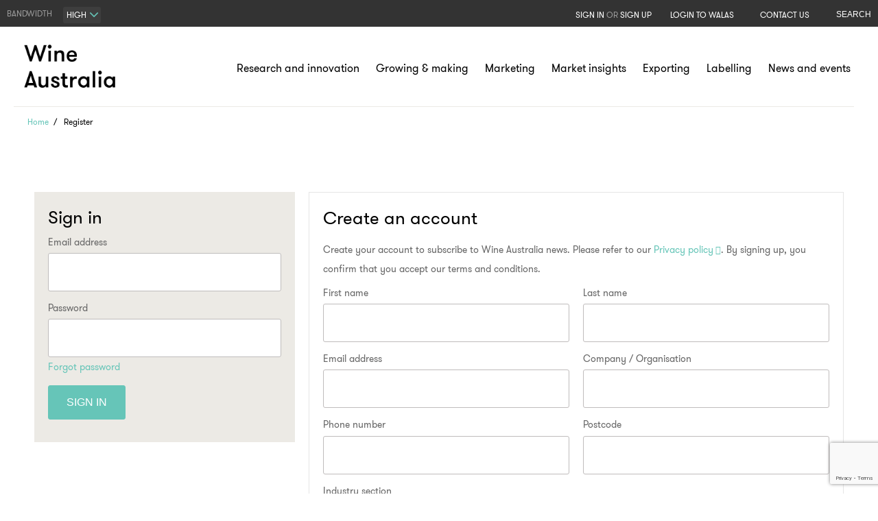

--- FILE ---
content_type: text/html; charset=utf-8
request_url: https://www.wineaustralia.com/signup?n=growing_markets
body_size: 79521
content:
<!DOCTYPE html>
<html xmlns="http://www.w3.org/1999/xhtml">
<head>
    <script>(function (w, d, s, l, i) {
    w[l] = w[l] || []; w[l].push({
        'gtm.start':
            new Date().getTime(), event: 'gtm.js'
    }); var f = d.getElementsByTagName(s)[0],
        j = d.createElement(s), dl = l != 'dataLayer' ? '&l=' + l : ''; j.async = true; j.src =
        'https://www.googletagmanager.com/gtm.js?id=' + i + dl; f.parentNode.insertBefore(j, f);
})(window, document, 'script', 'dataLayer', 'GTM-TRLGD5W');</script>
    <meta name="viewport" content="width=device-width,initial-scale=1,maximum-scale=1,user-scalable=no">
    <meta charset="UTF-8">
    
    <meta name="robots" content="noindex">

    
<script type="text/javascript">
    ;window.NREUM || (NREUM = {});
    NREUM.init = {
        distributed_tracing: {enabled: true},
        privacy: {cookies_enabled: true},
        ajax: {deny_list: ["bam.nr-data.net"]}
    };

    ;NREUM.loader_config = {
        accountID: "1030538",
        trustKey: "1030538",
        agentID: "1134436670",
        licenseKey: "ef696407b4",
        applicationID: "1134436670"
    };
    ;NREUM.info = {
        beacon: "bam.nr-data.net",
        errorBeacon: "bam.nr-data.net",
        licenseKey: "ef696407b4",
        applicationID: "1134436670",
        sa: 1
    };
    ;/*! For license information please see nr-loader-spa-1.252.1.min.js.LICENSE.txt */
    (() => {
        var e, t, r = {
            234: (e, t, r) => {
                "use strict";
                r.d(t, {
                    P_: () => m,
                    Mt: () => b,
                    C5: () => s,
                    DL: () => w,
                    OP: () => D,
                    lF: () => O,
                    Yu: () => E,
                    Dg: () => v,
                    CX: () => c,
                    GE: () => x,
                    sU: () => N
                });
                var n = r(8632), i = r(9567);
                const o = {
                    beacon: n.ce.beacon,
                    errorBeacon: n.ce.errorBeacon,
                    licenseKey: void 0,
                    applicationID: void 0,
                    sa: void 0,
                    queueTime: void 0,
                    applicationTime: void 0,
                    ttGuid: void 0,
                    user: void 0,
                    account: void 0,
                    product: void 0,
                    extra: void 0,
                    jsAttributes: {},
                    userAttributes: void 0,
                    atts: void 0,
                    transactionName: void 0,
                    tNamePlain: void 0
                }, a = {};

                function s(e) {
                    if (!e) throw new Error("All info objects require an agent identifier!");
                    if (!a[e]) throw new Error("Info for ".concat(e, " was never set"));
                    return a[e]
                }

                function c(e, t) {
                    if (!e) throw new Error("All info objects require an agent identifier!");
                    a[e] = (0, i.D)(t, o);
                    const r = (0, n.ek)(e);
                    r && (r.info = a[e])
                }

                const u = e => {
                    if (!e || "string" != typeof e) return !1;
                    try {
                        document.createDocumentFragment().querySelector(e)
                    } catch {
                        return !1
                    }
                    return !0
                };
                var d = r(7056), l = r(50);
                const f = "[data-nr-mask]", h = () => {
                    const e = {
                        mask_selector: "*",
                        block_selector: "[data-nr-block]",
                        mask_input_options: {
                            color: !1,
                            date: !1,
                            "datetime-local": !1,
                            email: !1,
                            month: !1,
                            number: !1,
                            range: !1,
                            search: !1,
                            tel: !1,
                            text: !1,
                            time: !1,
                            url: !1,
                            week: !1,
                            textarea: !1,
                            select: !1,
                            password: !0
                        }
                    };
                    return {
                        feature_flags: [],
                        proxy: {assets: void 0, beacon: void 0},
                        privacy: {cookies_enabled: !0},
                        ajax: {
                            deny_list: void 0,
                            block_internal: !0,
                            enabled: !0,
                            harvestTimeSeconds: 10,
                            autoStart: !0
                        },
                        distributed_tracing: {
                            enabled: void 0,
                            exclude_newrelic_header: void 0,
                            cors_use_newrelic_header: void 0,
                            cors_use_tracecontext_headers: void 0,
                            allowed_origins: void 0
                        },
                        session: {domain: void 0, expiresMs: d.oD, inactiveMs: d.Hb},
                        ssl: void 0,
                        obfuscate: void 0,
                        jserrors: {enabled: !0, harvestTimeSeconds: 10, autoStart: !0},
                        metrics: {enabled: !0, autoStart: !0},
                        page_action: {enabled: !0, harvestTimeSeconds: 30, autoStart: !0},
                        page_view_event: {enabled: !0, autoStart: !0},
                        page_view_timing: {enabled: !0, harvestTimeSeconds: 30, long_task: !1, autoStart: !0},
                        session_trace: {enabled: !0, harvestTimeSeconds: 10, autoStart: !0},
                        harvest: {tooManyRequestsDelay: 60},
                        session_replay: {
                            autoStart: !0,
                            enabled: !1,
                            harvestTimeSeconds: 60,
                            sampling_rate: 10,
                            error_sampling_rate: 100,
                            collect_fonts: !1,
                            inline_images: !1,
                            inline_stylesheet: !0,
                            mask_all_inputs: !0,
                            get mask_text_selector() {
                                return e.mask_selector
                            },
                            set mask_text_selector(t) {
                                u(t) ? e.mask_selector = "".concat(t, ",").concat(f) : "" === t || null === t ? e.mask_selector = f : (0, l.Z)("An invalid session_replay.mask_selector was provided. '*' will be used.", t)
                            },
                            get block_class() {
                                return "nr-block"
                            },
                            get ignore_class() {
                                return "nr-ignore"
                            },
                            get mask_text_class() {
                                return "nr-mask"
                            },
                            get block_selector() {
                                return e.block_selector
                            },
                            set block_selector(t) {
                                u(t) ? e.block_selector += ",".concat(t) : "" !== t && (0, l.Z)("An invalid session_replay.block_selector was provided and will not be used", t)
                            },
                            get mask_input_options() {
                                return e.mask_input_options
                            },
                            set mask_input_options(t) {
                                t && "object" == typeof t ? e.mask_input_options = {
                                    ...t,
                                    password: !0
                                } : (0, l.Z)("An invalid session_replay.mask_input_option was provided and will not be used", t)
                            }
                        },
                        spa: {enabled: !0, harvestTimeSeconds: 10, autoStart: !0}
                    }
                }, p = {}, g = "All configuration objects require an agent identifier!";

                function m(e) {
                    if (!e) throw new Error(g);
                    if (!p[e]) throw new Error("Configuration for ".concat(e, " was never set"));
                    return p[e]
                }

                function v(e, t) {
                    if (!e) throw new Error(g);
                    p[e] = (0, i.D)(t, h());
                    const r = (0, n.ek)(e);
                    r && (r.init = p[e])
                }

                function b(e, t) {
                    if (!e) throw new Error(g);
                    var r = m(e);
                    if (r) {
                        for (var n = t.split("."), i = 0; i < n.length - 1; i++) if ("object" != typeof (r = r[n[i]])) return;
                        r = r[n[n.length - 1]]
                    }
                    return r
                }

                const y = {
                    accountID: void 0,
                    trustKey: void 0,
                    agentID: void 0,
                    licenseKey: void 0,
                    applicationID: void 0,
                    xpid: void 0
                }, A = {};

                function w(e) {
                    if (!e) throw new Error("All loader-config objects require an agent identifier!");
                    if (!A[e]) throw new Error("LoaderConfig for ".concat(e, " was never set"));
                    return A[e]
                }

                function x(e, t) {
                    if (!e) throw new Error("All loader-config objects require an agent identifier!");
                    A[e] = (0, i.D)(t, y);
                    const r = (0, n.ek)(e);
                    r && (r.loader_config = A[e])
                }

                const E = (0, n.mF)().o;
                var _ = r(385), T = r(6818);
                const S = {
                    buildEnv: T.Re,
                    customTransaction: void 0,
                    disabled: !1,
                    distMethod: T.gF,
                    isolatedBacklog: !1,
                    loaderType: void 0,
                    maxBytes: 3e4,
                    offset: Math.floor(_._A?.performance?.timeOrigin || _._A?.performance?.timing?.navigationStart || Date.now()),
                    onerror: void 0,
                    origin: "" + _._A.location,
                    ptid: void 0,
                    releaseIds: {},
                    session: void 0,
                    xhrWrappable: "function" == typeof _._A.XMLHttpRequest?.prototype?.addEventListener,
                    version: T.q4,
                    denyList: void 0
                }, R = {};

                function D(e) {
                    if (!e) throw new Error("All runtime objects require an agent identifier!");
                    if (!R[e]) throw new Error("Runtime for ".concat(e, " was never set"));
                    return R[e]
                }

                function N(e, t) {
                    if (!e) throw new Error("All runtime objects require an agent identifier!");
                    R[e] = (0, i.D)(t, S);
                    const r = (0, n.ek)(e);
                    r && (r.runtime = R[e])
                }

                function O(e) {
                    return function (e) {
                        try {
                            const t = s(e);
                            return !!t.licenseKey && !!t.errorBeacon && !!t.applicationID
                        } catch (e) {
                            return !1
                        }
                    }(e)
                }
            }, 9567: (e, t, r) => {
                "use strict";
                r.d(t, {D: () => i});
                var n = r(50);

                function i(e, t) {
                    try {
                        if (!e || "object" != typeof e) return (0, n.Z)("Setting a Configurable requires an object as input");
                        if (!t || "object" != typeof t) return (0, n.Z)("Setting a Configurable requires a model to set its initial properties");
                        const r = Object.create(Object.getPrototypeOf(t), Object.getOwnPropertyDescriptors(t)),
                            o = 0 === Object.keys(r).length ? e : r;
                        for (let a in o) if (void 0 !== e[a]) try {
                            Array.isArray(e[a]) && Array.isArray(t[a]) ? r[a] = Array.from(new Set([...e[a], ...t[a]])) : "object" == typeof e[a] && "object" == typeof t[a] ? r[a] = i(e[a], t[a]) : r[a] = e[a]
                        } catch (e) {
                            (0, n.Z)("An error occurred while setting a property of a Configurable", e)
                        }
                        return r
                    } catch (e) {
                        (0, n.Z)("An error occured while setting a Configurable", e)
                    }
                }
            }, 6818: (e, t, r) => {
                "use strict";
                r.d(t, {Re: () => i, gF: () => o, lF: () => a, q4: () => n});
                const n = "1.252.1", i = "PROD", o = "CDN", a = "2.0.0-alpha.11"
            }, 385: (e, t, r) => {
                "use strict";
                r.d(t, {
                    FN: () => c,
                    IF: () => l,
                    LW: () => a,
                    Nk: () => h,
                    Tt: () => u,
                    _A: () => o,
                    cv: () => p,
                    iS: () => s,
                    il: () => n,
                    ux: () => d,
                    v6: () => i,
                    w1: () => f
                });
                const n = "undefined" != typeof window && !!window.document,
                    i = "undefined" != typeof WorkerGlobalScope && ("undefined" != typeof self && self instanceof WorkerGlobalScope && self.navigator instanceof WorkerNavigator || "undefined" != typeof globalThis && globalThis instanceof WorkerGlobalScope && globalThis.navigator instanceof WorkerNavigator),
                    o = n ? window : "undefined" != typeof WorkerGlobalScope && ("undefined" != typeof self && self instanceof WorkerGlobalScope && self || "undefined" != typeof globalThis && globalThis instanceof WorkerGlobalScope && globalThis),
                    a = "complete" === o?.document?.readyState, s = Boolean("hidden" === o?.document?.visibilityState),
                    c = "" + o?.location, u = /iPad|iPhone|iPod/.test(o.navigator?.userAgent),
                    d = u && "undefined" == typeof SharedWorker, l = (() => {
                        const e = o.navigator?.userAgent?.match(/Firefox[/\s](\d+\.\d+)/);
                        return Array.isArray(e) && e.length >= 2 ? +e[1] : 0
                    })(), f = Boolean(n && window.document.documentMode), h = !!o.navigator?.sendBeacon,
                    p = Math.floor(o?.performance?.timeOrigin || o?.performance?.timing?.navigationStart || Date.now())
            }, 1117: (e, t, r) => {
                "use strict";
                r.d(t, {w: () => o});
                var n = r(50);
                const i = {agentIdentifier: "", ee: void 0};

                class o {
                    constructor(e) {
                        try {
                            if ("object" != typeof e) return (0, n.Z)("shared context requires an object as input");
                            this.sharedContext = {}, Object.assign(this.sharedContext, i), Object.entries(e).forEach((e => {
                                let [t, r] = e;
                                Object.keys(i).includes(t) && (this.sharedContext[t] = r)
                            }))
                        } catch (e) {
                            (0, n.Z)("An error occured while setting SharedContext", e)
                        }
                    }
                }
            }, 8e3: (e, t, r) => {
                "use strict";
                r.d(t, {L: () => d, R: () => c});
                var n = r(8325), i = r(1284), o = r(4322), a = r(3325);
                const s = {};

                function c(e, t) {
                    const r = {staged: !1, priority: a.p[t] || 0};
                    u(e), s[e].get(t) || s[e].set(t, r)
                }

                function u(e) {
                    e && (s[e] || (s[e] = new Map))
                }

                function d() {
                    let e = arguments.length > 0 && void 0 !== arguments[0] ? arguments[0] : "",
                        t = arguments.length > 1 && void 0 !== arguments[1] ? arguments[1] : "feature",
                        r = arguments.length > 2 && void 0 !== arguments[2] && arguments[2];
                    if (u(e), !e || !s[e].get(t) || r) return c(t);
                    s[e].get(t).staged = !0;
                    const a = [...s[e]];

                    function c(t) {
                        const r = e ? n.ee.get(e) : n.ee, a = o.X.handlers;
                        if (r.backlog && a) {
                            var s = r.backlog[t], c = a[t];
                            if (c) {
                                for (var u = 0; s && u < s.length; ++u) l(s[u], c);
                                (0, i.D)(c, (function (e, t) {
                                    (0, i.D)(t, (function (t, r) {
                                        r[0].on(e, r[1])
                                    }))
                                }))
                            }
                            delete a[t], r.backlog[t] = null, r.emit("drain-" + t, [])
                        }
                    }

                    a.every((e => {
                        let [t, r] = e;
                        return r.staged
                    })) && (a.sort(((e, t) => e[1].priority - t[1].priority)), a.forEach((t => {
                        let [r] = t;
                        s[e].delete(r), c(r)
                    })))
                }

                function l(e, t) {
                    var r = e[1];
                    (0, i.D)(t[r], (function (t, r) {
                        var n = e[0];
                        if (r[0] === n) {
                            var i = r[1], o = e[3], a = e[2];
                            i.apply(o, a)
                        }
                    }))
                }
            }, 8325: (e, t, r) => {
                "use strict";
                r.d(t, {A: () => c, ee: () => u});
                var n = r(8632), i = r(2210), o = r(234);

                class a {
                    constructor(e) {
                        this.contextId = e
                    }
                }

                var s = r(3117);
                const c = "nr@context:".concat(s.a), u = function e(t, r) {
                    var n = {}, s = {}, d = {}, f = !1;
                    try {
                        f = 16 === r.length && (0, o.OP)(r).isolatedBacklog
                    } catch (e) {
                    }
                    var h = {
                        on: g, addEventListener: g, removeEventListener: function (e, t) {
                            var r = n[e];
                            if (!r) return;
                            for (var i = 0; i < r.length; i++) r[i] === t && r.splice(i, 1)
                        }, emit: function (e, r, n, i, o) {
                            !1 !== o && (o = !0);
                            if (u.aborted && !i) return;
                            t && o && t.emit(e, r, n);
                            for (var a = p(n), c = m(e), d = c.length, l = 0; l < d; l++) c[l].apply(a, r);
                            var f = b()[s[e]];
                            f && f.push([h, e, r, a]);
                            return a
                        }, get: v, listeners: m, context: p, buffer: function (e, t) {
                            const r = b();
                            if (t = t || "feature", h.aborted) return;
                            Object.entries(e || {}).forEach((e => {
                                let [n, i] = e;
                                s[i] = t, t in r || (r[t] = [])
                            }))
                        }, abort: l, aborted: !1, isBuffering: function (e) {
                            return !!b()[s[e]]
                        }, debugId: r, backlog: f ? {} : t && "object" == typeof t.backlog ? t.backlog : {}
                    };
                    return h;

                    function p(e) {
                        return e && e instanceof a ? e : e ? (0, i.X)(e, c, (() => new a(c))) : new a(c)
                    }

                    function g(e, t) {
                        n[e] = m(e).concat(t)
                    }

                    function m(e) {
                        return n[e] || []
                    }

                    function v(t) {
                        return d[t] = d[t] || e(h, t)
                    }

                    function b() {
                        return h.backlog
                    }
                }(void 0, "globalEE"), d = (0, n.fP)();

                function l() {
                    u.aborted = !0, Object.keys(u.backlog).forEach((e => {
                        delete u.backlog[e]
                    }))
                }

                d.ee || (d.ee = u)
            }, 5546: (e, t, r) => {
                "use strict";
                r.d(t, {E: () => n, p: () => i});
                var n = r(8325).ee.get("handle");

                function i(e, t, r, i, o) {
                    o ? (o.buffer([e], i), o.emit(e, t, r)) : (n.buffer([e], i), n.emit(e, t, r))
                }
            }, 4322: (e, t, r) => {
                "use strict";
                r.d(t, {X: () => o});
                var n = r(5546);
                o.on = a;
                var i = o.handlers = {};

                function o(e, t, r, o) {
                    a(o || n.E, i, e, t, r)
                }

                function a(e, t, r, i, o) {
                    o || (o = "feature"), e || (e = n.E);
                    var a = t[o] = t[o] || {};
                    (a[r] = a[r] || []).push([e, i])
                }
            }, 3239: (e, t, r) => {
                "use strict";
                r.d(t, {bP: () => s, iz: () => c, m$: () => a});
                var n = r(385);
                let i = !1, o = !1;
                try {
                    const e = {
                        get passive() {
                            return i = !0, !1
                        }, get signal() {
                            return o = !0, !1
                        }
                    };
                    n._A.addEventListener("test", null, e), n._A.removeEventListener("test", null, e)
                } catch (e) {
                }

                function a(e, t) {
                    return i || o ? {capture: !!e, passive: i, signal: t} : !!e
                }

                function s(e, t) {
                    let r = arguments.length > 2 && void 0 !== arguments[2] && arguments[2],
                        n = arguments.length > 3 ? arguments[3] : void 0;
                    window.addEventListener(e, t, a(r, n))
                }

                function c(e, t) {
                    let r = arguments.length > 2 && void 0 !== arguments[2] && arguments[2],
                        n = arguments.length > 3 ? arguments[3] : void 0;
                    document.addEventListener(e, t, a(r, n))
                }
            }, 3117: (e, t, r) => {
                "use strict";
                r.d(t, {a: () => n});
                const n = (0, r(4402).Rl)()
            }, 4402: (e, t, r) => {
                "use strict";
                r.d(t, {Ht: () => u, M: () => c, Rl: () => a, ky: () => s});
                var n = r(385);
                const i = "xxxxxxxx-xxxx-4xxx-yxxx-xxxxxxxxxxxx";

                function o(e, t) {
                    return e ? 15 & e[t] : 16 * Math.random() | 0
                }

                function a() {
                    const e = n._A?.crypto || n._A?.msCrypto;
                    let t, r = 0;
                    return e && e.getRandomValues && (t = e.getRandomValues(new Uint8Array(30))), i.split("").map((e => "x" === e ? o(t, r++).toString(16) : "y" === e ? (3 & o() | 8).toString(16) : e)).join("")
                }

                function s(e) {
                    const t = n._A?.crypto || n._A?.msCrypto;
                    let r, i = 0;
                    t && t.getRandomValues && (r = t.getRandomValues(new Uint8Array(e)));
                    const a = [];
                    for (var s = 0; s < e; s++) a.push(o(r, i++).toString(16));
                    return a.join("")
                }

                function c() {
                    return s(16)
                }

                function u() {
                    return s(32)
                }
            }, 7056: (e, t, r) => {
                "use strict";
                r.d(t, {Bq: () => n, Hb: () => o, IK: () => c, oD: () => i, uT: () => s, wO: () => a});
                const n = "NRBA", i = 144e5, o = 18e5, a = {
                    PAUSE: "session-pause",
                    RESET: "session-reset",
                    RESUME: "session-resume",
                    UPDATE: "session-update"
                }, s = {SAME_TAB: "same-tab", CROSS_TAB: "cross-tab"}, c = {OFF: 0, FULL: 1, ERROR: 2}
            }, 7894: (e, t, r) => {
                "use strict";

                function n() {
                    return Math.round(performance.now())
                }

                r.d(t, {z: () => n})
            }, 7243: (e, t, r) => {
                "use strict";
                r.d(t, {e: () => i});
                var n = r(385);

                function i(e) {
                    if (0 === (e || "").indexOf("data:")) return {protocol: "data"};
                    try {
                        const t = new URL(e, location.href), r = {
                            port: t.port,
                            hostname: t.hostname,
                            pathname: t.pathname,
                            search: t.search,
                            protocol: t.protocol.slice(0, t.protocol.indexOf(":")),
                            sameOrigin: t.protocol === n._A?.location?.protocol && t.host === n._A?.location?.host
                        };
                        return r.port && "" !== r.port || ("http:" === t.protocol && (r.port = "80"), "https:" === t.protocol && (r.port = "443")), r.pathname && "" !== r.pathname ? r.pathname.startsWith("/") || (r.pathname = "/".concat(r.pathname)) : r.pathname = "/", r
                    } catch (e) {
                        return {}
                    }
                }
            }, 50: (e, t, r) => {
                "use strict";

                function n(e, t) {
                    "function" == typeof console.warn && (console.warn("New Relic: ".concat(e)), t && console.warn(t))
                }

                r.d(t, {Z: () => n})
            }, 2825: (e, t, r) => {
                "use strict";
                r.d(t, {N: () => d, T: () => l});
                var n = r(8325), i = r(5546), o = r(3325), a = r(385);
                const s = "newrelic";
                const c = {
                    stn: [o.D.sessionTrace],
                    err: [o.D.jserrors, o.D.metrics],
                    ins: [o.D.pageAction],
                    spa: [o.D.spa],
                    sr: [o.D.sessionReplay, o.D.sessionTrace]
                }, u = new Set;

                function d(e, t) {
                    const r = n.ee.get(t);
                    e && "object" == typeof e && (u.has(t) || (Object.entries(e).forEach((e => {
                        let [t, n] = e;
                        c[t] ? c[t].forEach((e => {
                            n ? (0, i.p)("feat-" + t, [], void 0, e, r) : (0, i.p)("block-" + t, [], void 0, e, r), (0, i.p)("rumresp-" + t, [Boolean(n)], void 0, e, r)
                        })) : n && (0, i.p)("feat-" + t, [], void 0, void 0, r), l[t] = Boolean(n)
                    })), Object.keys(c).forEach((e => {
                        void 0 === l[e] && (c[e]?.forEach((t => (0, i.p)("rumresp-" + e, [!1], void 0, t, r))), l[e] = !1)
                    })), u.add(t), function () {
                        let e = arguments.length > 0 && void 0 !== arguments[0] ? arguments[0] : {};
                        try {
                            a._A.dispatchEvent(new CustomEvent(s, {detail: e}))
                        } catch (e) {
                        }
                    }({loaded: !0})))
                }

                const l = {}
            }, 2210: (e, t, r) => {
                "use strict";
                r.d(t, {X: () => i});
                var n = Object.prototype.hasOwnProperty;

                function i(e, t, r) {
                    if (n.call(e, t)) return e[t];
                    var i = r();
                    if (Object.defineProperty && Object.keys) try {
                        return Object.defineProperty(e, t, {value: i, writable: !0, enumerable: !1}), i
                    } catch (e) {
                    }
                    return e[t] = i, i
                }
            }, 1284: (e, t, r) => {
                "use strict";
                r.d(t, {D: () => n});
                const n = (e, t) => Object.entries(e || {}).map((e => {
                    let [r, n] = e;
                    return t(r, n)
                }))
            }, 4351: (e, t, r) => {
                "use strict";
                r.d(t, {P: () => o});
                var n = r(8325);
                const i = () => {
                    const e = new WeakSet;
                    return (t, r) => {
                        if ("object" == typeof r && null !== r) {
                            if (e.has(r)) return;
                            e.add(r)
                        }
                        return r
                    }
                };

                function o(e) {
                    try {
                        return JSON.stringify(e, i())
                    } catch (e) {
                        try {
                            n.ee.emit("internal-error", [e])
                        } catch (e) {
                        }
                    }
                }
            }, 3960: (e, t, r) => {
                "use strict";
                r.d(t, {KB: () => a, b2: () => o});
                var n = r(3239);

                function i() {
                    return "undefined" == typeof document || "complete" === document.readyState
                }

                function o(e, t) {
                    if (i()) return e();
                    (0, n.bP)("load", e, t)
                }

                function a(e) {
                    if (i()) return e();
                    (0, n.iz)("DOMContentLoaded", e)
                }
            }, 8632: (e, t, r) => {
                "use strict";
                r.d(t, {EZ: () => d, ce: () => o, ek: () => u, fP: () => a, gG: () => l, h5: () => c, mF: () => s});
                var n = r(7894), i = r(385);
                const o = {beacon: "bam.nr-data.net", errorBeacon: "bam.nr-data.net"};

                function a() {
                    return i._A.NREUM || (i._A.NREUM = {}), void 0 === i._A.newrelic && (i._A.newrelic = i._A.NREUM), i._A.NREUM
                }

                function s() {
                    let e = a();
                    return e.o || (e.o = {
                        ST: i._A.setTimeout,
                        SI: i._A.setImmediate,
                        CT: i._A.clearTimeout,
                        XHR: i._A.XMLHttpRequest,
                        REQ: i._A.Request,
                        EV: i._A.Event,
                        PR: i._A.Promise,
                        MO: i._A.MutationObserver,
                        FETCH: i._A.fetch
                    }), e
                }

                function c(e, t) {
                    let r = a();
                    r.initializedAgents ??= {}, t.initializedAt = {
                        ms: (0, n.z)(),
                        date: new Date
                    }, r.initializedAgents[e] = t
                }

                function u(e) {
                    let t = a();
                    return t.initializedAgents?.[e]
                }

                function d(e, t) {
                    a()[e] = t
                }

                function l() {
                    return function () {
                        let e = a();
                        const t = e.info || {};
                        e.info = {beacon: o.beacon, errorBeacon: o.errorBeacon, ...t}
                    }(), function () {
                        let e = a();
                        const t = e.init || {};
                        e.init = {...t}
                    }(), s(), function () {
                        let e = a();
                        const t = e.loader_config || {};
                        e.loader_config = {...t}
                    }(), a()
                }
            }, 7956: (e, t, r) => {
                "use strict";
                r.d(t, {N: () => i});
                var n = r(3239);

                function i(e) {
                    let t = arguments.length > 1 && void 0 !== arguments[1] && arguments[1],
                        r = arguments.length > 2 ? arguments[2] : void 0,
                        i = arguments.length > 3 ? arguments[3] : void 0;
                    (0, n.iz)("visibilitychange", (function () {
                        if (t) return void ("hidden" === document.visibilityState && e());
                        e(document.visibilityState)
                    }), r, i)
                }
            }, 1214: (e, t, r) => {
                "use strict";
                r.d(t, {
                    em: () => b,
                    u5: () => R,
                    QU: () => O,
                    _L: () => P,
                    Gm: () => M,
                    Lg: () => L,
                    BV: () => Z,
                    Kf: () => Y
                });
                var n = r(8325), i = r(3117);
                const o = "nr@original:".concat(i.a);
                var a = Object.prototype.hasOwnProperty, s = !1;

                function c(e, t) {
                    return e || (e = n.ee), r.inPlace = function (e, t, n, i, o) {
                        n || (n = "");
                        const a = "-" === n.charAt(0);
                        for (let s = 0; s < t.length; s++) {
                            const c = t[s], u = e[c];
                            d(u) || (e[c] = r(u, a ? c + n : n, i, c, o))
                        }
                    }, r.flag = o, r;

                    function r(t, r, n, s, c) {
                        return d(t) ? t : (r || (r = ""), nrWrapper[o] = t, function (e, t, r) {
                            if (Object.defineProperty && Object.keys) try {
                                return Object.keys(e).forEach((function (r) {
                                    Object.defineProperty(t, r, {
                                        get: function () {
                                            return e[r]
                                        }, set: function (t) {
                                            return e[r] = t, t
                                        }
                                    })
                                })), t
                            } catch (e) {
                                u([e], r)
                            }
                            for (var n in e) a.call(e, n) && (t[n] = e[n])
                        }(t, nrWrapper, e), nrWrapper);

                        function nrWrapper() {
                            var o, a, d, l;
                            try {
                                a = this, o = [...arguments], d = "function" == typeof n ? n(o, a) : n || {}
                            } catch (t) {
                                u([t, "", [o, a, s], d], e)
                            }
                            i(r + "start", [o, a, s], d, c);
                            try {
                                return l = t.apply(a, o)
                            } catch (e) {
                                throw i(r + "err", [o, a, e], d, c), e
                            } finally {
                                i(r + "end", [o, a, l], d, c)
                            }
                        }
                    }

                    function i(r, n, i, o) {
                        if (!s || t) {
                            var a = s;
                            s = !0;
                            try {
                                e.emit(r, n, i, t, o)
                            } catch (t) {
                                u([t, r, n, i], e)
                            }
                            s = a
                        }
                    }
                }

                function u(e, t) {
                    t || (t = n.ee);
                    try {
                        t.emit("internal-error", e)
                    } catch (e) {
                    }
                }

                function d(e) {
                    return !(e && "function" == typeof e && e.apply && !e[o])
                }

                var l = r(2210), f = r(385);
                const h = {}, p = f._A.XMLHttpRequest, g = "addEventListener", m = "removeEventListener",
                    v = "nr@wrapped:".concat(n.A);

                function b(e) {
                    var t = function (e) {
                        return (e || n.ee).get("events")
                    }(e);
                    if (h[t.debugId]++) return t;
                    h[t.debugId] = 1;
                    var r = c(t, !0);

                    function i(e) {
                        r.inPlace(e, [g, m], "-", o)
                    }

                    function o(e, t) {
                        return e[1]
                    }

                    return "getPrototypeOf" in Object && (f.il && y(document, i), y(f._A, i), y(p.prototype, i)), t.on(g + "-start", (function (e, t) {
                        var n = e[1];
                        if (null !== n && ("function" == typeof n || "object" == typeof n)) {
                            var i = (0, l.X)(n, v, (function () {
                                var e = {
                                    object: function () {
                                        if ("function" != typeof n.handleEvent) return;
                                        return n.handleEvent.apply(n, arguments)
                                    }, function: n
                                }[typeof n];
                                return e ? r(e, "fn-", null, e.name || "anonymous") : n
                            }));
                            this.wrapped = e[1] = i
                        }
                    })), t.on(m + "-start", (function (e) {
                        e[1] = this.wrapped || e[1]
                    })), t
                }

                function y(e, t) {
                    let r = e;
                    for (; "object" == typeof r && !Object.prototype.hasOwnProperty.call(r, g);) r = Object.getPrototypeOf(r);
                    for (var n = arguments.length, i = new Array(n > 2 ? n - 2 : 0), o = 2; o < n; o++) i[o - 2] = arguments[o];
                    r && t(r, ...i)
                }

                var A = "fetch-", w = A + "body-", x = ["arrayBuffer", "blob", "json", "text", "formData"],
                    E = f._A.Request, _ = f._A.Response, T = "prototype";
                const S = {};

                function R(e) {
                    const t = function (e) {
                        return (e || n.ee).get("fetch")
                    }(e);
                    if (!(E && _ && f._A.fetch)) return t;
                    if (S[t.debugId]++) return t;

                    function r(e, r, i) {
                        var o = e[r];
                        "function" == typeof o && (e[r] = function () {
                            var e, r = [...arguments], a = {};
                            t.emit(i + "before-start", [r], a), a[n.A] && a[n.A].dt && (e = a[n.A].dt);
                            var s = o.apply(this, r);
                            return t.emit(i + "start", [r, e], s), s.then((function (e) {
                                return t.emit(i + "end", [null, e], s), e
                            }), (function (e) {
                                throw t.emit(i + "end", [e], s), e
                            }))
                        })
                    }

                    return S[t.debugId] = 1, x.forEach((e => {
                        r(E[T], e, w), r(_[T], e, w)
                    })), r(f._A, "fetch", A), t.on(A + "end", (function (e, r) {
                        var n = this;
                        if (r) {
                            var i = r.headers.get("content-length");
                            null !== i && (n.rxSize = i), t.emit(A + "done", [null, r], n)
                        } else t.emit(A + "done", [e], n)
                    })), t
                }

                const D = {}, N = ["pushState", "replaceState"];

                function O(e) {
                    const t = function (e) {
                        return (e || n.ee).get("history")
                    }(e);
                    return !f.il || D[t.debugId]++ || (D[t.debugId] = 1, c(t).inPlace(window.history, N, "-")), t
                }

                var I = r(3239);
                const j = {}, C = ["appendChild", "insertBefore", "replaceChild"];

                function P(e) {
                    const t = function (e) {
                        return (e || n.ee).get("jsonp")
                    }(e);
                    if (!f.il || j[t.debugId]) return t;
                    j[t.debugId] = !0;
                    var r = c(t), i = /[?&](?:callback|cb)=([^&#]+)/, o = /(.*)\.([^.]+)/, a = /^(\w+)(\.|$)(.*)$/;

                    function s(e, t) {
                        if (!e) return t;
                        const r = e.match(a), n = r[1];
                        return s(r[3], t[n])
                    }

                    return r.inPlace(Node.prototype, C, "dom-"), t.on("dom-start", (function (e) {
                        !function (e) {
                            if (!e || "string" != typeof e.nodeName || "script" !== e.nodeName.toLowerCase()) return;
                            if ("function" != typeof e.addEventListener) return;
                            var n = (a = e.src, c = a.match(i), c ? c[1] : null);
                            var a, c;
                            if (!n) return;
                            var u = function (e) {
                                var t = e.match(o);
                                if (t && t.length >= 3) return {key: t[2], parent: s(t[1], window)};
                                return {key: e, parent: window}
                            }(n);
                            if ("function" != typeof u.parent[u.key]) return;
                            var d = {};

                            function l() {
                                t.emit("jsonp-end", [], d), e.removeEventListener("load", l, (0, I.m$)(!1)), e.removeEventListener("error", f, (0, I.m$)(!1))
                            }

                            function f() {
                                t.emit("jsonp-error", [], d), t.emit("jsonp-end", [], d), e.removeEventListener("load", l, (0, I.m$)(!1)), e.removeEventListener("error", f, (0, I.m$)(!1))
                            }

                            r.inPlace(u.parent, [u.key], "cb-", d), e.addEventListener("load", l, (0, I.m$)(!1)), e.addEventListener("error", f, (0, I.m$)(!1)), t.emit("new-jsonp", [e.src], d)
                        }(e[0])
                    })), t
                }

                const k = {};

                function M(e) {
                    const t = function (e) {
                        return (e || n.ee).get("mutation")
                    }(e);
                    if (!f.il || k[t.debugId]) return t;
                    k[t.debugId] = !0;
                    var r = c(t), i = f._A.MutationObserver;
                    return i && (window.MutationObserver = function (e) {
                        return this instanceof i ? new i(r(e, "fn-")) : i.apply(this, arguments)
                    }, MutationObserver.prototype = i.prototype), t
                }

                const H = {};

                function L(e) {
                    const t = function (e) {
                        return (e || n.ee).get("promise")
                    }(e);
                    if (H[t.debugId]) return t;
                    H[t.debugId] = !0;
                    var r = t.context, i = c(t), a = f._A.Promise;
                    return a && function () {
                        function e(r) {
                            var n = t.context(), o = i(r, "executor-", n, null, !1);
                            const s = Reflect.construct(a, [o], e);
                            return t.context(s).getCtx = function () {
                                return n
                            }, s
                        }

                        f._A.Promise = e, Object.defineProperty(e, "name", {value: "Promise"}), e.toString = function () {
                            return a.toString()
                        }, Object.setPrototypeOf(e, a), ["all", "race"].forEach((function (r) {
                            const n = a[r];
                            e[r] = function (e) {
                                let i = !1;
                                [...e || []].forEach((e => {
                                    this.resolve(e).then(a("all" === r), a(!1))
                                }));
                                const o = n.apply(this, arguments);
                                return o;

                                function a(e) {
                                    return function () {
                                        t.emit("propagate", [null, !i], o, !1, !1), i = i || !e
                                    }
                                }
                            }
                        })), ["resolve", "reject"].forEach((function (r) {
                            const n = a[r];
                            e[r] = function (e) {
                                const r = n.apply(this, arguments);
                                return e !== r && t.emit("propagate", [e, !0], r, !1, !1), r
                            }
                        })), e.prototype = a.prototype;
                        const n = a.prototype.then;
                        a.prototype.then = function () {
                            var e = this, o = r(e);
                            o.promise = e;
                            for (var a = arguments.length, s = new Array(a), c = 0; c < a; c++) s[c] = arguments[c];
                            s[0] = i(s[0], "cb-", o, null, !1), s[1] = i(s[1], "cb-", o, null, !1);
                            const u = n.apply(this, s);
                            return o.nextPromise = u, t.emit("propagate", [e, !0], u, !1, !1), u
                        }, a.prototype.then[o] = n, t.on("executor-start", (function (e) {
                            e[0] = i(e[0], "resolve-", this, null, !1), e[1] = i(e[1], "resolve-", this, null, !1)
                        })), t.on("executor-err", (function (e, t, r) {
                            e[1](r)
                        })), t.on("cb-end", (function (e, r, n) {
                            t.emit("propagate", [n, !0], this.nextPromise, !1, !1)
                        })), t.on("propagate", (function (e, r, n) {
                            this.getCtx && !r || (this.getCtx = function () {
                                if (e instanceof Promise) var r = t.context(e);
                                return r && r.getCtx ? r.getCtx() : this
                            })
                        }))
                    }(), t
                }

                const z = {}, F = "setTimeout", B = "setInterval", U = "clearTimeout", V = "-start", q = "-",
                    G = [F, "setImmediate", B, U, "clearImmediate"];

                function Z(e) {
                    const t = function (e) {
                        return (e || n.ee).get("timer")
                    }(e);
                    if (z[t.debugId]++) return t;
                    z[t.debugId] = 1;
                    var r = c(t);
                    return r.inPlace(f._A, G.slice(0, 2), F + q), r.inPlace(f._A, G.slice(2, 3), B + q), r.inPlace(f._A, G.slice(3), U + q), t.on(B + V, (function (e, t, n) {
                        e[0] = r(e[0], "fn-", null, n)
                    })), t.on(F + V, (function (e, t, n) {
                        this.method = n, this.timerDuration = isNaN(e[1]) ? 0 : +e[1], e[0] = r(e[0], "fn-", this, n)
                    })), t
                }

                var W = r(50);
                const X = {}, K = ["open", "send"];

                function Y(e) {
                    var t = e || n.ee;
                    const r = function (e) {
                        return (e || n.ee).get("xhr")
                    }(t);
                    if (X[r.debugId]++) return r;
                    X[r.debugId] = 1, b(t);
                    var i = c(r), o = f._A.XMLHttpRequest, a = f._A.MutationObserver, s = f._A.Promise,
                        u = f._A.setInterval, d = "readystatechange",
                        l = ["onload", "onerror", "onabort", "onloadstart", "onloadend", "onprogress", "ontimeout"],
                        h = [], p = f._A.XMLHttpRequest = function (e) {
                            const t = new o(e), n = r.context(t);
                            try {
                                r.emit("new-xhr", [t], n), t.addEventListener(d, (a = n, function () {
                                    var e = this;
                                    e.readyState > 3 && !a.resolved && (a.resolved = !0, r.emit("xhr-resolved", [], e)), i.inPlace(e, l, "fn-", w)
                                }), (0, I.m$)(!1))
                            } catch (e) {
                                (0, W.Z)("An error occurred while intercepting XHR", e);
                                try {
                                    r.emit("internal-error", [e])
                                } catch (e) {
                                }
                            }
                            var a;
                            return t
                        };

                    function g(e, t) {
                        i.inPlace(t, ["onreadystatechange"], "fn-", w)
                    }

                    if (function (e, t) {
                        for (var r in e) t[r] = e[r]
                    }(o, p), p.prototype = o.prototype, i.inPlace(p.prototype, K, "-xhr-", w), r.on("send-xhr-start", (function (e, t) {
                        g(e, t), function (e) {
                            h.push(e), a && (m ? m.then(A) : u ? u(A) : (v = -v, y.data = v))
                        }(t)
                    })), r.on("open-xhr-start", g), a) {
                        var m = s && s.resolve();
                        if (!u && !s) {
                            var v = 1, y = document.createTextNode(v);
                            new a(A).observe(y, {characterData: !0})
                        }
                    } else t.on("fn-end", (function (e) {
                        e[0] && e[0].type === d || A()
                    }));

                    function A() {
                        for (var e = 0; e < h.length; e++) g(0, h[e]);
                        h.length && (h = [])
                    }

                    function w(e, t) {
                        return t
                    }

                    return r
                }
            }, 7825: (e, t, r) => {
                "use strict";
                r.d(t, {t: () => n});
                const n = r(3325).D.ajax
            }, 6660: (e, t, r) => {
                "use strict";
                r.d(t, {t: () => n});
                const n = r(3325).D.jserrors
            }, 3081: (e, t, r) => {
                "use strict";
                r.d(t, {gF: () => o, mY: () => i, t9: () => n, vz: () => s, xS: () => a});
                const n = r(3325).D.metrics, i = "sm", o = "cm", a = "storeSupportabilityMetrics",
                    s = "storeEventMetrics"
            }, 4649: (e, t, r) => {
                "use strict";
                r.d(t, {t: () => n});
                const n = r(3325).D.pageAction
            }, 7633: (e, t, r) => {
                "use strict";
                r.d(t, {t: () => n});
                const n = r(3325).D.pageViewEvent
            }, 9251: (e, t, r) => {
                "use strict";
                r.d(t, {t: () => n});
                const n = r(3325).D.pageViewTiming
            }, 7144: (e, t, r) => {
                "use strict";
                r.d(t, {
                    J0: () => l,
                    Mi: () => d,
                    Vb: () => o,
                    Ye: () => s,
                    fm: () => c,
                    i9: () => a,
                    t9: () => i,
                    u0: () => u
                });
                var n = r(7056);
                const i = r(3325).D.sessionReplay, o = .12,
                    a = {DomContentLoaded: 0, Load: 1, FullSnapshot: 2, IncrementalSnapshot: 3, Meta: 4, Custom: 5},
                    s = 1e6, c = 64e3, u = {[n.IK.ERROR]: 15e3, [n.IK.FULL]: 3e5, [n.IK.OFF]: 0}, d = {
                        RESET: {message: "Session was reset", sm: "Reset"},
                        IMPORT: {message: "Recorder failed to import", sm: "Import"},
                        TOO_MANY: {message: "429: Too Many Requests", sm: "Too-Many"},
                        TOO_BIG: {message: "Payload was too large", sm: "Too-Big"},
                        CROSS_TAB: {message: "Session Entity was set to OFF on another tab", sm: "Cross-Tab"},
                        ENTITLEMENTS: {message: "Session Replay is not allowed and will not be started", sm: "Entitlement"}
                    }, l = 5e3
            }, 3614: (e, t, r) => {
                "use strict";
                r.d(t, {
                    BST_RESOURCE: () => i,
                    END: () => s,
                    FEATURE_NAME: () => n,
                    FN_END: () => u,
                    FN_START: () => c,
                    PUSH_STATE: () => d,
                    RESOURCE: () => o,
                    START: () => a
                });
                const n = r(3325).D.sessionTrace, i = "bstResource", o = "resource", a = "-start", s = "-end",
                    c = "fn" + a, u = "fn" + s, d = "pushState"
            }, 7836: (e, t, r) => {
                "use strict";
                r.d(t, {
                    BODY: () => x,
                    CB_END: () => E,
                    CB_START: () => u,
                    END: () => w,
                    FEATURE_NAME: () => i,
                    FETCH: () => T,
                    FETCH_BODY: () => v,
                    FETCH_DONE: () => m,
                    FETCH_START: () => g,
                    FN_END: () => c,
                    FN_START: () => s,
                    INTERACTION: () => f,
                    INTERACTION_API: () => d,
                    INTERACTION_EVENTS: () => o,
                    JSONP_END: () => b,
                    JSONP_NODE: () => p,
                    JS_TIME: () => _,
                    MAX_TIMER_BUDGET: () => a,
                    REMAINING: () => l,
                    SPA_NODE: () => h,
                    START: () => A,
                    originalSetTimeout: () => y
                });
                var n = r(234);
                const i = r(3325).D.spa, o = ["click", "submit", "keypress", "keydown", "keyup", "change"], a = 999,
                    s = "fn-start", c = "fn-end", u = "cb-start", d = "api-ixn-", l = "remaining", f = "interaction",
                    h = "spaNode", p = "jsonpNode", g = "fetch-start", m = "fetch-done", v = "fetch-body-",
                    b = "jsonp-end", y = n.Yu.ST, A = "-start", w = "-end", x = "-body", E = "cb" + w, _ = "jsTime",
                    T = "fetch"
            }, 5938: (e, t, r) => {
                "use strict";
                r.d(t, {W: () => i});
                var n = r(8325);

                class i {
                    constructor(e, t, r) {
                        this.agentIdentifier = e, this.aggregator = t, this.ee = n.ee.get(e), this.featureName = r, this.blocked = !1
                    }
                }
            }, 8862: (e, t, r) => {
                "use strict";
                r.d(t, {j: () => A});
                var n = r(3325), i = r(234), o = r(5546), a = r(8325), s = r(7894), c = r(8e3), u = r(3960), d = r(385),
                    l = r(50), f = r(3081), h = r(8632);
                const p = ["setErrorHandler", "finished", "addToTrace", "addRelease", "addPageAction", "setCurrentRouteName", "setPageViewName", "setCustomAttribute", "interaction", "noticeError", "setUserId", "setApplicationVersion", "start", "recordReplay", "pauseReplay"],
                    g = ["setErrorHandler", "finished", "addToTrace", "addRelease"];

                function m() {
                    const e = (0, h.gG)();
                    p.forEach((t => {
                        e[t] = function () {
                            for (var r = arguments.length, n = new Array(r), i = 0; i < r; i++) n[i] = arguments[i];
                            return function (t) {
                                for (var r = arguments.length, n = new Array(r > 1 ? r - 1 : 0), i = 1; i < r; i++) n[i - 1] = arguments[i];
                                let o = [];
                                return Object.values(e.initializedAgents).forEach((e => {
                                    e.exposed && e.api[t] && o.push(e.api[t](...n))
                                })), o.length > 1 ? o : o[0]
                            }(t, ...n)
                        }
                    }))
                }

                var v = r(2825);
                const b = e => {
                    const t = e.startsWith("http");
                    e += "/", r.p = t ? e : "https://" + e
                };
                let y = !1;

                function A(e) {
                    let t = arguments.length > 1 && void 0 !== arguments[1] ? arguments[1] : {},
                        p = arguments.length > 2 ? arguments[2] : void 0,
                        A = arguments.length > 3 ? arguments[3] : void 0, {
                            init: w,
                            info: x,
                            loader_config: E,
                            runtime: _ = {loaderType: p},
                            exposed: T = !0
                        } = t;
                    const S = (0, h.gG)();
                    x || (w = S.init, x = S.info, E = S.loader_config), (0, i.Dg)(e.agentIdentifier, w || {}), (0, i.GE)(e.agentIdentifier, E || {}), x.jsAttributes ??= {}, d.v6 && (x.jsAttributes.isWorker = !0), (0, i.CX)(e.agentIdentifier, x);
                    const R = (0, i.P_)(e.agentIdentifier), D = [x.beacon, x.errorBeacon];
                    y || (R.proxy.assets && (b(R.proxy.assets), D.push(R.proxy.assets)), R.proxy.beacon && D.push(R.proxy.beacon), m(), (0, h.EZ)("activatedFeatures", v.T)), _.denyList = [...R.ajax.deny_list || [], ...R.ajax.block_internal ? D : []], (0, i.sU)(e.agentIdentifier, _), void 0 === e.api && (e.api = function (e, t) {
                        t || (0, c.R)(e, "api");
                        const h = {};
                        var p = a.ee.get(e), m = p.get("tracer"), v = "api-", b = v + "ixn-";

                        function y(t, r, n, o) {
                            const a = (0, i.C5)(e);
                            return null === r ? delete a.jsAttributes[t] : (0, i.CX)(e, {
                                ...a,
                                jsAttributes: {...a.jsAttributes, [t]: r}
                            }), x(v, n, !0, o || null === r ? "session" : void 0)(t, r)
                        }

                        function A() {
                        }

                        g.forEach((e => {
                            h[e] = x(v, e, !0, "api")
                        })), h.addPageAction = x(v, "addPageAction", !0, n.D.pageAction), h.setCurrentRouteName = x(v, "routeName", !0, n.D.spa), h.setPageViewName = function (t, r) {
                            if ("string" == typeof t) return "/" !== t.charAt(0) && (t = "/" + t), (0, i.OP)(e).customTransaction = (r || "http://custom.transaction") + t, x(v, "setPageViewName", !0)()
                        }, h.setCustomAttribute = function (e, t) {
                            let r = arguments.length > 2 && void 0 !== arguments[2] && arguments[2];
                            if ("string" == typeof e) {
                                if (["string", "number", "boolean"].includes(typeof t) || null === t) return y(e, t, "setCustomAttribute", r);
                                (0, l.Z)("Failed to execute setCustomAttribute.\nNon-null value must be a string, number or boolean type, but a type of <".concat(typeof t, "> was provided."))
                            } else (0, l.Z)("Failed to execute setCustomAttribute.\nName must be a string type, but a type of <".concat(typeof e, "> was provided."))
                        }, h.setUserId = function (e) {
                            if ("string" == typeof e || null === e) return y("enduser.id", e, "setUserId", !0);
                            (0, l.Z)("Failed to execute setUserId.\nNon-null value must be a string type, but a type of <".concat(typeof e, "> was provided."))
                        }, h.setApplicationVersion = function (e) {
                            if ("string" == typeof e || null === e) return y("application.version", e, "setApplicationVersion", !1);
                            (0, l.Z)("Failed to execute setApplicationVersion. Expected <String | null>, but got <".concat(typeof e, ">."))
                        }, h.start = e => {
                            try {
                                const t = e ? "defined" : "undefined";
                                (0, o.p)(f.xS, ["API/start/".concat(t, "/called")], void 0, n.D.metrics, p);
                                const r = Object.values(n.D);
                                if (void 0 === e) e = r; else {
                                    if ((e = Array.isArray(e) && e.length ? e : [e]).some((e => !r.includes(e)))) return (0, l.Z)("Invalid feature name supplied. Acceptable feature names are: ".concat(r));
                                    e.includes(n.D.pageViewEvent) || e.push(n.D.pageViewEvent)
                                }
                                e.forEach((e => {
                                    p.emit("".concat(e, "-opt-in"))
                                }))
                            } catch (e) {
                                (0, l.Z)("An unexpected issue occurred", e)
                            }
                        }, h.recordReplay = function () {
                            (0, o.p)(f.xS, ["API/recordReplay/called"], void 0, n.D.metrics, p), (0, o.p)("recordReplay", [], void 0, n.D.sessionReplay, p)
                        }, h.pauseReplay = function () {
                            (0, o.p)(f.xS, ["API/pauseReplay/called"], void 0, n.D.metrics, p), (0, o.p)("pauseReplay", [], void 0, n.D.sessionReplay, p)
                        }, h.interaction = function () {
                            return (new A).get()
                        };
                        var w = A.prototype = {
                            createTracer: function (e, t) {
                                var r = {}, i = this, a = "function" == typeof t;
                                return (0, o.p)(f.xS, ["API/createTracer/called"], void 0, n.D.metrics, p), (0, o.p)(b + "tracer", [(0, s.z)(), e, r], i, n.D.spa, p), function () {
                                    if (m.emit((a ? "" : "no-") + "fn-start", [(0, s.z)(), i, a], r), a) try {
                                        return t.apply(this, arguments)
                                    } catch (e) {
                                        throw m.emit("fn-err", [arguments, this, e], r), e
                                    } finally {
                                        m.emit("fn-end", [(0, s.z)()], r)
                                    }
                                }
                            }
                        };

                        function x(e, t, r, i) {
                            return function () {
                                return (0, o.p)(f.xS, ["API/" + t + "/called"], void 0, n.D.metrics, p), i && (0, o.p)(e + t, [(0, s.z)(), ...arguments], r ? null : this, i, p), r ? void 0 : this
                            }
                        }

                        function E() {
                            r.e(111).then(r.bind(r, 7438)).then((t => {
                                let {setAPI: r} = t;
                                r(e), (0, c.L)(e, "api")
                            })).catch((() => {
                                (0, l.Z)("Downloading runtime APIs failed..."), (0, c.L)(e, "api", !0)
                            }))
                        }

                        return ["actionText", "setName", "setAttribute", "save", "ignore", "onEnd", "getContext", "end", "get"].forEach((e => {
                            w[e] = x(b, e, void 0, n.D.spa)
                        })), h.noticeError = function (e, t) {
                            "string" == typeof e && (e = new Error(e)), (0, o.p)(f.xS, ["API/noticeError/called"], void 0, n.D.metrics, p), (0, o.p)("err", [e, (0, s.z)(), !1, t], void 0, n.D.jserrors, p)
                        }, d.il ? (0, u.b2)((() => E()), !0) : E(), h
                    }(e.agentIdentifier, A)), void 0 === e.exposed && (e.exposed = T), y = !0
                }
            }, 1926: (e, t, r) => {
                r.nc = (() => {
                    try {
                        return document?.currentScript?.nonce
                    } catch (e) {
                    }
                    return ""
                })()
            }, 3325: (e, t, r) => {
                "use strict";
                r.d(t, {D: () => n, p: () => i});
                const n = {
                    ajax: "ajax",
                    jserrors: "jserrors",
                    metrics: "metrics",
                    pageAction: "page_action",
                    pageViewEvent: "page_view_event",
                    pageViewTiming: "page_view_timing",
                    sessionReplay: "session_replay",
                    sessionTrace: "session_trace",
                    spa: "spa"
                }, i = {
                    [n.pageViewEvent]: 1,
                    [n.pageViewTiming]: 2,
                    [n.metrics]: 3,
                    [n.jserrors]: 4,
                    [n.ajax]: 5,
                    [n.sessionTrace]: 6,
                    [n.pageAction]: 7,
                    [n.spa]: 8,
                    [n.sessionReplay]: 9
                }
            }
        }, n = {};

        function i(e) {
            var t = n[e];
            if (void 0 !== t) return t.exports;
            var o = n[e] = {exports: {}};
            return r[e](o, o.exports, i), o.exports
        }

        i.m = r, i.d = (e, t) => {
            for (var r in t) i.o(t, r) && !i.o(e, r) && Object.defineProperty(e, r, {enumerable: !0, get: t[r]})
        }, i.f = {}, i.e = e => Promise.all(Object.keys(i.f).reduce(((t, r) => (i.f[r](e, t), t)), [])), i.u = e => ({
            111: "nr-spa",
            164: "nr-spa-compressor",
            433: "nr-spa-recorder"
        }[e] + "-1.252.1.min.js"), i.o = (e, t) => Object.prototype.hasOwnProperty.call(e, t), e = {}, t = "NRBA-1.252.1.PROD:", i.l = (r, n, o, a) => {
            if (e[r]) e[r].push(n); else {
                var s, c;
                if (void 0 !== o) for (var u = document.getElementsByTagName("script"), d = 0; d < u.length; d++) {
                    var l = u[d];
                    if (l.getAttribute("src") == r || l.getAttribute("data-webpack") == t + o) {
                        s = l;
                        break
                    }
                }
                if (!s) {
                    c = !0;
                    var f = {
                        111: "sha512-yqKktm3jjy7vH57ymJxJxF1Z6jKArrgcXebUMwF0elgpFkLMiY9/6juO9vuYcQ3VLbGCuFTO0QlvCZc8xgPFaA==",
                        433: "sha512-xCugVfV9zLov1hjT2nBv+ZvSWVPV2dTRP6ZOb5BWXDkjLxZfeMBu5Yb1JACb/dMdGYlFRYh6/5+evlY/nf7URw==",
                        164: "sha512-9mCt3EsEBu4UoI4ZDKBWyuf3gjOy9vMrbuPNIGxVj+hCDXuCy2yhAiQXr+3Xyg4vMnD349BCtUd0vc2Cys6CFQ=="
                    };
                    (s = document.createElement("script")).charset = "utf-8", s.timeout = 120, i.nc && s.setAttribute("nonce", i.nc), s.setAttribute("data-webpack", t + o), s.src = r, 0 !== s.src.indexOf(window.location.origin + "/") && (s.crossOrigin = "anonymous"), f[a] && (s.integrity = f[a])
                }
                e[r] = [n];
                var h = (t, n) => {
                    s.onerror = s.onload = null, clearTimeout(p);
                    var i = e[r];
                    if (delete e[r], s.parentNode && s.parentNode.removeChild(s), i && i.forEach((e => e(n))), t) return t(n)
                }, p = setTimeout(h.bind(null, void 0, {type: "timeout", target: s}), 12e4);
                s.onerror = h.bind(null, s.onerror), s.onload = h.bind(null, s.onload), c && document.head.appendChild(s)
            }
        }, i.r = e => {
            "undefined" != typeof Symbol && Symbol.toStringTag && Object.defineProperty(e, Symbol.toStringTag, {value: "Module"}), Object.defineProperty(e, "__esModule", {value: !0})
        }, i.p = "https://js-agent.newrelic.com/", (() => {
            var e = {801: 0, 92: 0};
            i.f.j = (t, r) => {
                var n = i.o(e, t) ? e[t] : void 0;
                if (0 !== n) if (n) r.push(n[2]); else {
                    var o = new Promise(((r, i) => n = e[t] = [r, i]));
                    r.push(n[2] = o);
                    var a = i.p + i.u(t), s = new Error;
                    i.l(a, (r => {
                        if (i.o(e, t) && (0 !== (n = e[t]) && (e[t] = void 0), n)) {
                            var o = r && ("load" === r.type ? "missing" : r.type), a = r && r.target && r.target.src;
                            s.message = "Loading chunk " + t + " failed.\n(" + o + ": " + a + ")", s.name = "ChunkLoadError", s.type = o, s.request = a, n[1](s)
                        }
                    }), "chunk-" + t, t)
                }
            };
            var t = (t, r) => {
                var n, o, [a, s, c] = r, u = 0;
                if (a.some((t => 0 !== e[t]))) {
                    for (n in s) i.o(s, n) && (i.m[n] = s[n]);
                    if (c) c(i)
                }
                for (t && t(r); u < a.length; u++) o = a[u], i.o(e, o) && e[o] && e[o][0](), e[o] = 0
            }, r = self["webpackChunk:NRBA-1.252.1.PROD"] = self["webpackChunk:NRBA-1.252.1.PROD"] || [];
            r.forEach(t.bind(null, 0)), r.push = t.bind(null, r.push.bind(r))
        })(), (() => {
            "use strict";
            i(1926);
            var e = i(50);

            class t {
                #e(t) {
                    for (var r = arguments.length, n = new Array(r > 1 ? r - 1 : 0), i = 1; i < r; i++) n[i - 1] = arguments[i];
                    if ("function" == typeof this.api?.[t]) return this.api[t](...n);
                    (0, e.Z)("Call to agent api ".concat(t, " failed. The API is not currently initialized."))
                }

                addPageAction(e, t) {
                    return this.#e("addPageAction", e, t)
                }

                setPageViewName(e, t) {
                    return this.#e("setPageViewName", e, t)
                }

                setCustomAttribute(e, t, r) {
                    return this.#e("setCustomAttribute", e, t, r)
                }

                noticeError(e, t) {
                    return this.#e("noticeError", e, t)
                }

                setUserId(e) {
                    return this.#e("setUserId", e)
                }

                setApplicationVersion(e) {
                    return this.#e("setApplicationVersion", e)
                }

                setErrorHandler(e) {
                    return this.#e("setErrorHandler", e)
                }

                finished(e) {
                    return this.#e("finished", e)
                }

                addRelease(e, t) {
                    return this.#e("addRelease", e, t)
                }

                start(e) {
                    return this.#e("start", e)
                }

                recordReplay() {
                    return this.#e("recordReplay")
                }

                pauseReplay() {
                    return this.#e("pauseReplay")
                }

                addToTrace(e) {
                    return this.#e("addToTrace", e)
                }

                setCurrentRouteName(e) {
                    return this.#e("setCurrentRouteName", e)
                }

                interaction() {
                    return this.#e("interaction")
                }
            }

            var r = i(3325), n = i(234);
            const o = Object.values(r.D);

            function a(e) {
                const t = {};
                return o.forEach((r => {
                    t[r] = function (e, t) {
                        return !1 !== (0, n.Mt)(t, "".concat(e, ".enabled"))
                    }(r, e)
                })), t
            }

            var s = i(8862);
            var c = i(8e3), u = i(5938), d = i(3960), l = i(385);

            class f extends u.W {
                constructor(e, t, r) {
                    let i = !(arguments.length > 3 && void 0 !== arguments[3]) || arguments[3];
                    super(e, t, r), this.auto = i, this.abortHandler = void 0, this.featAggregate = void 0, this.onAggregateImported = void 0, !1 === (0, n.Mt)(this.agentIdentifier, "".concat(this.featureName, ".autoStart")) && (this.auto = !1), this.auto && (0, c.R)(e, r)
                }

                importAggregator() {
                    let t = arguments.length > 0 && void 0 !== arguments[0] ? arguments[0] : {};
                    if (this.featAggregate) return;
                    if (!this.auto) return void this.ee.on("".concat(this.featureName, "-opt-in"), (() => {
                        (0, c.R)(this.agentIdentifier, this.featureName), this.auto = !0, this.importAggregator()
                    }));
                    const r = l.il && !0 === (0, n.Mt)(this.agentIdentifier, "privacy.cookies_enabled");
                    let o;
                    this.onAggregateImported = new Promise((e => {
                        o = e
                    }));
                    const a = async () => {
                        let n;
                        try {
                            if (r) {
                                const {setupAgentSession: e} = await i.e(111).then(i.bind(i, 1656));
                                n = e(this.agentIdentifier)
                            }
                        } catch (t) {
                            (0, e.Z)("A problem occurred when starting up session manager. This page will not start or extend any session.", t)
                        }
                        try {
                            if (!this.shouldImportAgg(this.featureName, n)) return (0, c.L)(this.agentIdentifier, this.featureName), void o(!1);
                            const {lazyFeatureLoader: e} = await i.e(111).then(i.bind(i, 8582)), {Aggregate: r} = await e(this.featureName, "aggregate");
                            this.featAggregate = new r(this.agentIdentifier, this.aggregator, t), o(!0)
                        } catch (t) {
                            (0, e.Z)("Downloading and initializing ".concat(this.featureName, " failed..."), t), this.abortHandler?.(), (0, c.L)(this.agentIdentifier, this.featureName, !0), o(!1)
                        }
                    };
                    l.il ? (0, d.b2)((() => a()), !0) : a()
                }

                shouldImportAgg(e, t) {
                    return e !== r.D.sessionReplay || !!n.Yu.MO && (!1 !== (0, n.Mt)(this.agentIdentifier, "session_trace.enabled") && (!!t?.isNew || !!t?.state.sessionReplayMode))
                }
            }

            var h = i(7633);

            class p extends f {
                static featureName = h.t;

                constructor(e, t) {
                    let r = !(arguments.length > 2 && void 0 !== arguments[2]) || arguments[2];
                    super(e, t, h.t, r), this.importAggregator()
                }
            }

            var g = i(1117), m = i(1284);

            class v extends g.w {
                constructor(e) {
                    super(e), this.aggregatedData = {}
                }

                store(e, t, r, n, i) {
                    var o = this.getBucket(e, t, r, i);
                    return o.metrics = function (e, t) {
                        t || (t = {count: 0});
                        return t.count += 1, (0, m.D)(e, (function (e, r) {
                            t[e] = b(r, t[e])
                        })), t
                    }(n, o.metrics), o
                }

                merge(e, t, r, n, i) {
                    var o = this.getBucket(e, t, n, i);
                    if (o.metrics) {
                        var a = o.metrics;
                        a.count += r.count, (0, m.D)(r, (function (e, t) {
                            if ("count" !== e) {
                                var n = a[e], i = r[e];
                                i && !i.c ? a[e] = b(i.t, n) : a[e] = function (e, t) {
                                    if (!t) return e;
                                    t.c || (t = y(t.t));
                                    return t.min = Math.min(e.min, t.min), t.max = Math.max(e.max, t.max), t.t += e.t, t.sos += e.sos, t.c += e.c, t
                                }(i, a[e])
                            }
                        }))
                    } else o.metrics = r
                }

                storeMetric(e, t, r, n) {
                    var i = this.getBucket(e, t, r);
                    return i.stats = b(n, i.stats), i
                }

                getBucket(e, t, r, n) {
                    this.aggregatedData[e] || (this.aggregatedData[e] = {});
                    var i = this.aggregatedData[e][t];
                    return i || (i = this.aggregatedData[e][t] = {params: r || {}}, n && (i.custom = n)), i
                }

                get(e, t) {
                    return t ? this.aggregatedData[e] && this.aggregatedData[e][t] : this.aggregatedData[e]
                }

                take(e) {
                    for (var t = {}, r = "", n = !1, i = 0; i < e.length; i++) t[r = e[i]] = A(this.aggregatedData[r]), t[r].length && (n = !0), delete this.aggregatedData[r];
                    return n ? t : null
                }
            }

            function b(e, t) {
                return null == e ? function (e) {
                    e ? e.c++ : e = {c: 1};
                    return e
                }(t) : t ? (t.c || (t = y(t.t)), t.c += 1, t.t += e, t.sos += e * e, e > t.max && (t.max = e), e < t.min && (t.min = e), t) : {t: e}
            }

            function y(e) {
                return {t: e, min: e, max: e, sos: e * e, c: 1}
            }

            function A(e) {
                return "object" != typeof e ? [] : (0, m.D)(e, w)
            }

            function w(e, t) {
                return t
            }

            var x = i(8632), E = i(4402), _ = i(4351);
            var T = i(5546), S = i(7956), R = i(3239), D = i(7894), N = i(9251);

            class O extends f {
                static featureName = N.t;

                constructor(e, t) {
                    let r = !(arguments.length > 2 && void 0 !== arguments[2]) || arguments[2];
                    super(e, t, N.t, r), l.il && ((0, S.N)((() => (0, T.p)("docHidden", [(0, D.z)()], void 0, N.t, this.ee)), !0), (0, R.bP)("pagehide", (() => (0, T.p)("winPagehide", [(0, D.z)()], void 0, N.t, this.ee))), this.importAggregator())
                }
            }

            var I = i(3081);

            class j extends f {
                static featureName = I.t9;

                constructor(e, t) {
                    let r = !(arguments.length > 2 && void 0 !== arguments[2]) || arguments[2];
                    super(e, t, I.t9, r), this.importAggregator()
                }
            }

            var C = i(6660);

            class P {
                constructor(e, t, r, n) {
                    this.name = "UncaughtError", this.message = e, this.sourceURL = t, this.line = r, this.column = n
                }
            }

            class k extends f {
                static featureName = C.t;
                #t = new Set;

                constructor(e, t) {
                    let n = !(arguments.length > 2 && void 0 !== arguments[2]) || arguments[2];
                    super(e, t, C.t, n);
                    try {
                        this.removeOnAbort = new AbortController
                    } catch (e) {
                    }
                    this.ee.on("fn-err", ((e, t, n) => {
                        this.abortHandler && !this.#t.has(n) && (this.#t.add(n), (0, T.p)("err", [this.#r(n), (0, D.z)()], void 0, r.D.jserrors, this.ee))
                    })), this.ee.on("internal-error", (e => {
                        this.abortHandler && (0, T.p)("ierr", [this.#r(e), (0, D.z)(), !0], void 0, r.D.jserrors, this.ee)
                    })), l._A.addEventListener("unhandledrejection", (e => {
                        this.abortHandler && (0, T.p)("err", [this.#n(e), (0, D.z)(), !1, {unhandledPromiseRejection: 1}], void 0, r.D.jserrors, this.ee)
                    }), (0, R.m$)(!1, this.removeOnAbort?.signal)), l._A.addEventListener("error", (e => {
                        this.abortHandler && (this.#t.has(e.error) ? this.#t.delete(e.error) : (0, T.p)("err", [this.#i(e), (0, D.z)()], void 0, r.D.jserrors, this.ee))
                    }), (0, R.m$)(!1, this.removeOnAbort?.signal)), this.abortHandler = this.#o, this.importAggregator()
                }

                #o() {
                    this.removeOnAbort?.abort(), this.#t.clear(), this.abortHandler = void 0
                }

                #r(e) {
                    return e instanceof Error ? e : void 0 !== e?.message ? new P(e.message, e.filename || e.sourceURL, e.lineno || e.line, e.colno || e.col) : new P("string" == typeof e ? e : (0, _.P)(e))
                }

                #n(e) {
                    let t = "Unhandled Promise Rejection: ";
                    if (e?.reason instanceof Error) try {
                        return e.reason.message = t + e.reason.message, e.reason
                    } catch (t) {
                        return e.reason
                    }
                    if (void 0 === e.reason) return new P(t);
                    const r = this.#r(e.reason);
                    return r.message = t + r.message, r
                }

                #i(e) {
                    if (e.error instanceof SyntaxError && !/:\d+$/.test(e.error.stack?.trim())) {
                        const t = new P(e.message, e.filename, e.lineno, e.colno);
                        return t.name = SyntaxError.name, t
                    }
                    return e.error instanceof Error ? e.error : new P(e.message, e.filename, e.lineno, e.colno)
                }
            }

            var M = i(2210);
            let H = 1;
            const L = "nr@id";

            function z(e) {
                const t = typeof e;
                return !e || "object" !== t && "function" !== t ? -1 : e === l._A ? 0 : (0, M.X)(e, L, (function () {
                    return H++
                }))
            }

            function F(e) {
                if ("string" == typeof e && e.length) return e.length;
                if ("object" == typeof e) {
                    if ("undefined" != typeof ArrayBuffer && e instanceof ArrayBuffer && e.byteLength) return e.byteLength;
                    if ("undefined" != typeof Blob && e instanceof Blob && e.size) return e.size;
                    if (!("undefined" != typeof FormData && e instanceof FormData)) try {
                        return (0, _.P)(e).length
                    } catch (e) {
                        return
                    }
                }
            }

            var B = i(1214), U = i(7243);

            class V {
                constructor(e) {
                    this.agentIdentifier = e
                }

                generateTracePayload(e) {
                    if (!this.shouldGenerateTrace(e)) return null;
                    var t = (0, n.DL)(this.agentIdentifier);
                    if (!t) return null;
                    var r = (t.accountID || "").toString() || null, i = (t.agentID || "").toString() || null,
                        o = (t.trustKey || "").toString() || null;
                    if (!r || !i) return null;
                    var a = (0, E.M)(), s = (0, E.Ht)(), c = Date.now(), u = {spanId: a, traceId: s, timestamp: c};
                    return (e.sameOrigin || this.isAllowedOrigin(e) && this.useTraceContextHeadersForCors()) && (u.traceContextParentHeader = this.generateTraceContextParentHeader(a, s), u.traceContextStateHeader = this.generateTraceContextStateHeader(a, c, r, i, o)), (e.sameOrigin && !this.excludeNewrelicHeader() || !e.sameOrigin && this.isAllowedOrigin(e) && this.useNewrelicHeaderForCors()) && (u.newrelicHeader = this.generateTraceHeader(a, s, c, r, i, o)), u
                }

                generateTraceContextParentHeader(e, t) {
                    return "00-" + t + "-" + e + "-01"
                }

                generateTraceContextStateHeader(e, t, r, n, i) {
                    return i + "@nr=0-1-" + r + "-" + n + "-" + e + "----" + t
                }

                generateTraceHeader(e, t, r, n, i, o) {
                    if (!("function" == typeof l._A?.btoa)) return null;
                    var a = {v: [0, 1], d: {ty: "Browser", ac: n, ap: i, id: e, tr: t, ti: r}};
                    return o && n !== o && (a.d.tk = o), btoa((0, _.P)(a))
                }

                shouldGenerateTrace(e) {
                    return this.isDtEnabled() && this.isAllowedOrigin(e)
                }

                isAllowedOrigin(e) {
                    var t = !1, r = {};
                    if ((0, n.Mt)(this.agentIdentifier, "distributed_tracing") && (r = (0, n.P_)(this.agentIdentifier).distributed_tracing), e.sameOrigin) t = !0; else if (r.allowed_origins instanceof Array) for (var i = 0; i < r.allowed_origins.length; i++) {
                        var o = (0, U.e)(r.allowed_origins[i]);
                        if (e.hostname === o.hostname && e.protocol === o.protocol && e.port === o.port) {
                            t = !0;
                            break
                        }
                    }
                    return t
                }

                isDtEnabled() {
                    var e = (0, n.Mt)(this.agentIdentifier, "distributed_tracing");
                    return !!e && !!e.enabled
                }

                excludeNewrelicHeader() {
                    var e = (0, n.Mt)(this.agentIdentifier, "distributed_tracing");
                    return !!e && !!e.exclude_newrelic_header
                }

                useNewrelicHeaderForCors() {
                    var e = (0, n.Mt)(this.agentIdentifier, "distributed_tracing");
                    return !!e && !1 !== e.cors_use_newrelic_header
                }

                useTraceContextHeadersForCors() {
                    var e = (0, n.Mt)(this.agentIdentifier, "distributed_tracing");
                    return !!e && !!e.cors_use_tracecontext_headers
                }
            }

            var q = i(7825), G = ["load", "error", "abort", "timeout"], Z = G.length, W = n.Yu.REQ, X = n.Yu.XHR;

            class K extends f {
                static featureName = q.t;

                constructor(e, t) {
                    let i = !(arguments.length > 2 && void 0 !== arguments[2]) || arguments[2];
                    if (super(e, t, q.t, i), (0, n.OP)(e).xhrWrappable) {
                        this.dt = new V(e), this.handler = (e, t, r, n) => (0, T.p)(e, t, r, n, this.ee);
                        try {
                            const e = {xmlhttprequest: "xhr", fetch: "fetch", beacon: "beacon"};
                            l._A?.performance?.getEntriesByType("resource").forEach((t => {
                                if (t.initiatorType in e && 0 !== t.responseStatus) {
                                    const n = {status: t.responseStatus},
                                        i = {rxSize: t.transferSize, duration: Math.floor(t.duration), cbTime: 0};
                                    Y(n, t.name), this.handler("xhr", [n, i, t.startTime, t.responseEnd, e[t.initiatorType]], void 0, r.D.ajax)
                                }
                            }))
                        } catch (e) {
                        }
                        (0, B.u5)(this.ee), (0, B.Kf)(this.ee), function (e, t, i, o) {
                            function a(e) {
                                var t = this;
                                t.totalCbs = 0, t.called = 0, t.cbTime = 0, t.end = x, t.ended = !1, t.xhrGuids = {}, t.lastSize = null, t.loadCaptureCalled = !1, t.params = this.params || {}, t.metrics = this.metrics || {}, e.addEventListener("load", (function (r) {
                                    E(t, e)
                                }), (0, R.m$)(!1)), l.IF || e.addEventListener("progress", (function (e) {
                                    t.lastSize = e.loaded
                                }), (0, R.m$)(!1))
                            }

                            function s(e) {
                                this.params = {method: e[0]}, Y(this, e[1]), this.metrics = {}
                            }

                            function c(t, r) {
                                var i = (0, n.DL)(e);
                                i.xpid && this.sameOrigin && r.setRequestHeader("X-NewRelic-ID", i.xpid);
                                var a = o.generateTracePayload(this.parsedOrigin);
                                if (a) {
                                    var s = !1;
                                    a.newrelicHeader && (r.setRequestHeader("newrelic", a.newrelicHeader), s = !0), a.traceContextParentHeader && (r.setRequestHeader("traceparent", a.traceContextParentHeader), a.traceContextStateHeader && r.setRequestHeader("tracestate", a.traceContextStateHeader), s = !0), s && (this.dt = a)
                                }
                            }

                            function u(e, r) {
                                var n = this.metrics, i = e[0], o = this;
                                if (n && i) {
                                    var a = F(i);
                                    a && (n.txSize = a)
                                }
                                this.startTime = (0, D.z)(), this.body = i, this.listener = function (e) {
                                    try {
                                        "abort" !== e.type || o.loadCaptureCalled || (o.params.aborted = !0), ("load" !== e.type || o.called === o.totalCbs && (o.onloadCalled || "function" != typeof r.onload) && "function" == typeof o.end) && o.end(r)
                                    } catch (e) {
                                        try {
                                            t.emit("internal-error", [e])
                                        } catch (e) {
                                        }
                                    }
                                };
                                for (var s = 0; s < Z; s++) r.addEventListener(G[s], this.listener, (0, R.m$)(!1))
                            }

                            function d(e, t, r) {
                                this.cbTime += e, t ? this.onloadCalled = !0 : this.called += 1, this.called !== this.totalCbs || !this.onloadCalled && "function" == typeof r.onload || "function" != typeof this.end || this.end(r)
                            }

                            function f(e, t) {
                                var r = "" + z(e) + !!t;
                                this.xhrGuids && !this.xhrGuids[r] && (this.xhrGuids[r] = !0, this.totalCbs += 1)
                            }

                            function h(e, t) {
                                var r = "" + z(e) + !!t;
                                this.xhrGuids && this.xhrGuids[r] && (delete this.xhrGuids[r], this.totalCbs -= 1)
                            }

                            function p() {
                                this.endTime = (0, D.z)()
                            }

                            function g(e, r) {
                                r instanceof X && "load" === e[0] && t.emit("xhr-load-added", [e[1], e[2]], r)
                            }

                            function m(e, r) {
                                r instanceof X && "load" === e[0] && t.emit("xhr-load-removed", [e[1], e[2]], r)
                            }

                            function v(e, t, r) {
                                t instanceof X && ("onload" === r && (this.onload = !0), ("load" === (e[0] && e[0].type) || this.onload) && (this.xhrCbStart = (0, D.z)()))
                            }

                            function b(e, r) {
                                this.xhrCbStart && t.emit("xhr-cb-time", [(0, D.z)() - this.xhrCbStart, this.onload, r], r)
                            }

                            function y(e) {
                                var t, r = e[1] || {};
                                if ("string" == typeof e[0] ? 0 === (t = e[0]).length && l.il && (t = "" + l._A.location.href) : e[0] && e[0].url ? t = e[0].url : l._A?.URL && e[0] && e[0] instanceof URL ? t = e[0].href : "function" == typeof e[0].toString && (t = e[0].toString()), "string" == typeof t && 0 !== t.length) {
                                    t && (this.parsedOrigin = (0, U.e)(t), this.sameOrigin = this.parsedOrigin.sameOrigin);
                                    var n = o.generateTracePayload(this.parsedOrigin);
                                    if (n && (n.newrelicHeader || n.traceContextParentHeader)) if (e[0] && e[0].headers) s(e[0].headers, n) && (this.dt = n); else {
                                        var i = {};
                                        for (var a in r) i[a] = r[a];
                                        i.headers = new Headers(r.headers || {}), s(i.headers, n) && (this.dt = n), e.length > 1 ? e[1] = i : e.push(i)
                                    }
                                }

                                function s(e, t) {
                                    var r = !1;
                                    return t.newrelicHeader && (e.set("newrelic", t.newrelicHeader), r = !0), t.traceContextParentHeader && (e.set("traceparent", t.traceContextParentHeader), t.traceContextStateHeader && e.set("tracestate", t.traceContextStateHeader), r = !0), r
                                }
                            }

                            function A(e, t) {
                                this.params = {}, this.metrics = {}, this.startTime = (0, D.z)(), this.dt = t, e.length >= 1 && (this.target = e[0]), e.length >= 2 && (this.opts = e[1]);
                                var r, n = this.opts || {}, i = this.target;
                                "string" == typeof i ? r = i : "object" == typeof i && i instanceof W ? r = i.url : l._A?.URL && "object" == typeof i && i instanceof URL && (r = i.href), Y(this, r);
                                var o = ("" + (i && i instanceof W && i.method || n.method || "GET")).toUpperCase();
                                this.params.method = o, this.body = n.body, this.txSize = F(n.body) || 0
                            }

                            function w(e, t) {
                                var n;
                                this.endTime = (0, D.z)(), this.params || (this.params = {}), this.params.status = t ? t.status : 0, "string" == typeof this.rxSize && this.rxSize.length > 0 && (n = +this.rxSize);
                                var o = {txSize: this.txSize, rxSize: n, duration: (0, D.z)() - this.startTime};
                                i("xhr", [this.params, o, this.startTime, this.endTime, "fetch"], this, r.D.ajax)
                            }

                            function x(e) {
                                var t = this.params, n = this.metrics;
                                if (!this.ended) {
                                    this.ended = !0;
                                    for (var o = 0; o < Z; o++) e.removeEventListener(G[o], this.listener, !1);
                                    t.aborted || (n.duration = (0, D.z)() - this.startTime, this.loadCaptureCalled || 4 !== e.readyState ? null == t.status && (t.status = 0) : E(this, e), n.cbTime = this.cbTime, i("xhr", [t, n, this.startTime, this.endTime, "xhr"], this, r.D.ajax))
                                }
                            }

                            function E(e, n) {
                                e.params.status = n.status;
                                var i = function (e, t) {
                                    var r = e.responseType;
                                    return "json" === r && null !== t ? t : "arraybuffer" === r || "blob" === r || "json" === r ? F(e.response) : "text" === r || "" === r || void 0 === r ? F(e.responseText) : void 0
                                }(n, e.lastSize);
                                if (i && (e.metrics.rxSize = i), e.sameOrigin) {
                                    var o = n.getResponseHeader("X-NewRelic-App-Data");
                                    o && ((0, T.p)(I.mY, ["Ajax/CrossApplicationTracing/Header/Seen"], void 0, r.D.metrics, t), e.params.cat = o.split(", ").pop())
                                }
                                e.loadCaptureCalled = !0
                            }

                            t.on("new-xhr", a), t.on("open-xhr-start", s), t.on("open-xhr-end", c), t.on("send-xhr-start", u), t.on("xhr-cb-time", d), t.on("xhr-load-added", f), t.on("xhr-load-removed", h), t.on("xhr-resolved", p), t.on("addEventListener-end", g), t.on("removeEventListener-end", m), t.on("fn-end", b), t.on("fetch-before-start", y), t.on("fetch-start", A), t.on("fn-start", v), t.on("fetch-done", w)
                        }(e, this.ee, this.handler, this.dt), this.importAggregator()
                    }
                }
            }

            function Y(e, t) {
                var r = (0, U.e)(t), n = e.params || e;
                n.hostname = r.hostname, n.port = r.port, n.protocol = r.protocol, n.host = r.hostname + ":" + r.port, n.pathname = r.pathname, e.parsedOrigin = r, e.sameOrigin = r.sameOrigin
            }

            var J = i(3614);
            const {
                BST_RESOURCE: Q,
                RESOURCE: ee,
                START: te,
                END: re,
                FEATURE_NAME: ne,
                FN_END: ie,
                FN_START: oe,
                PUSH_STATE: ae
            } = J;
            var se = i(7056), ce = i(7144);

            class ue extends f {
                static featureName = ce.t9;

                constructor(e, t) {
                    let r = !(arguments.length > 2 && void 0 !== arguments[2]) || arguments[2];
                    super(e, t, ce.t9, r);
                    try {
                        const e = JSON.parse(localStorage.getItem("NRBA_SESSION"));
                        e.sessionReplayMode !== se.IK.OFF ? this.#a(e.sessionReplayMode) : this.importAggregator({})
                    } catch (e) {
                        this.importAggregator({})
                    }
                }

                async #a(e) {
                    const {Recorder: t} = await Promise.all([i.e(111), i.e(433)]).then(i.bind(i, 4136));
                    this.recorder = new t({
                        mode: e,
                        agentIdentifier: this.agentIdentifier
                    }), this.recorder.startRecording(), this.importAggregator({recorder: this.recorder})
                }
            }

            var de = i(7836);
            const {
                FEATURE_NAME: le,
                START: fe,
                END: he,
                BODY: pe,
                CB_END: ge,
                JS_TIME: me,
                FETCH: ve,
                FN_START: be,
                CB_START: ye,
                FN_END: Ae
            } = de;
            var we = i(4649);

            class xe extends f {
                static featureName = we.t;

                constructor(e, t) {
                    let r = !(arguments.length > 2 && void 0 !== arguments[2]) || arguments[2];
                    super(e, t, we.t, r), this.importAggregator()
                }
            }

            new class extends t {
                constructor(t) {
                    let r = arguments.length > 1 && void 0 !== arguments[1] ? arguments[1] : (0, E.ky)(16);
                    super(), l._A ? (this.agentIdentifier = r, this.sharedAggregator = new v({agentIdentifier: this.agentIdentifier}), this.features = {}, (0, x.h5)(r, this), this.desiredFeatures = new Set(t.features || []), this.desiredFeatures.add(p), (0, s.j)(this, t, t.loaderType || "agent"), this.run()) : (0, e.Z)("Failed to initial the agent. Could not determine the runtime environment.")
                }

                get config() {
                    return {
                        info: (0, n.C5)(this.agentIdentifier),
                        init: (0, n.P_)(this.agentIdentifier),
                        loader_config: (0, n.DL)(this.agentIdentifier),
                        runtime: (0, n.OP)(this.agentIdentifier)
                    }
                }

                run() {
                    try {
                        const t = a(this.agentIdentifier), n = [...this.desiredFeatures];
                        n.sort(((e, t) => r.p[e.featureName] - r.p[t.featureName])), n.forEach((n => {
                            if (t[n.featureName] || n.featureName === r.D.pageViewEvent) {
                                const i = function (e) {
                                    switch (e) {
                                        case r.D.ajax:
                                            return [r.D.jserrors];
                                        case r.D.sessionTrace:
                                            return [r.D.ajax, r.D.pageViewEvent];
                                        case r.D.sessionReplay:
                                            return [r.D.sessionTrace];
                                        case r.D.pageViewTiming:
                                            return [r.D.pageViewEvent];
                                        default:
                                            return []
                                    }
                                }(n.featureName);
                                i.every((e => t[e])) || (0, e.Z)("".concat(n.featureName, " is enabled but one or more dependent features has been disabled (").concat((0, _.P)(i), "). This may cause unintended consequences or missing data...")), this.features[n.featureName] = new n(this.agentIdentifier, this.sharedAggregator)
                            }
                        }))
                    } catch (t) {
                        (0, e.Z)("Failed to initialize all enabled instrument classes (agent aborted) -", t);
                        for (const e in this.features) this.features[e].abortHandler?.();
                        const r = (0, x.fP)();
                        return delete r.initializedAgents[this.agentIdentifier]?.api, delete r.initializedAgents[this.agentIdentifier]?.features, delete this.sharedAggregator, r.ee?.abort(), delete r.ee?.get(this.agentIdentifier), !1
                    }
                }
            }({
                features: [K, p, O, class extends f {
                    static featureName = ne;

                    constructor(e, t) {
                        if (super(e, t, ne, !(arguments.length > 2 && void 0 !== arguments[2]) || arguments[2]), !l.il) return;
                        const n = this.ee;
                        let i;
                        (0, B.QU)(n), this.eventsEE = (0, B.em)(n), this.eventsEE.on(oe, (function (e, t) {
                            this.bstStart = (0, D.z)()
                        })), this.eventsEE.on(ie, (function (e, t) {
                            (0, T.p)("bst", [e[0], t, this.bstStart, (0, D.z)()], void 0, r.D.sessionTrace, n)
                        })), n.on(ae + te, (function (e) {
                            this.time = (0, D.z)(), this.startPath = location.pathname + location.hash
                        })), n.on(ae + re, (function (e) {
                            (0, T.p)("bstHist", [location.pathname + location.hash, this.startPath, this.time], void 0, r.D.sessionTrace, n)
                        }));
                        try {
                            i = new PerformanceObserver((e => {
                                const t = e.getEntries();
                                (0, T.p)(Q, [t], void 0, r.D.sessionTrace, n)
                            })), i.observe({type: ee, buffered: !0})
                        } catch (e) {
                        }
                        this.importAggregator({resourceObserver: i})
                    }
                }, ue, j, xe, k, class extends f {
                    static featureName = le;

                    constructor(e, t) {
                        if (super(e, t, le, !(arguments.length > 2 && void 0 !== arguments[2]) || arguments[2]), !l.il) return;
                        if (!(0, n.OP)(e).xhrWrappable) return;
                        try {
                            this.removeOnAbort = new AbortController
                        } catch (e) {
                        }
                        let r, i = 0;
                        const o = this.ee.get("tracer"), a = (0, B._L)(this.ee), s = (0, B.Lg)(this.ee),
                            c = (0, B.BV)(this.ee), u = (0, B.Kf)(this.ee), d = this.ee.get("events"),
                            f = (0, B.u5)(this.ee), h = (0, B.QU)(this.ee), p = (0, B.Gm)(this.ee);

                        function g(e, t) {
                            h.emit("newURL", ["" + window.location, t])
                        }

                        function m() {
                            i++, r = window.location.hash, this[be] = (0, D.z)()
                        }

                        function v() {
                            i--, window.location.hash !== r && g(0, !0);
                            var e = (0, D.z)();
                            this[me] = ~~this[me] + e - this[be], this[Ae] = e
                        }

                        function b(e, t) {
                            e.on(t, (function () {
                                this[t] = (0, D.z)()
                            }))
                        }

                        this.ee.on(be, m), s.on(ye, m), a.on(ye, m), this.ee.on(Ae, v), s.on(ge, v), a.on(ge, v), this.ee.buffer([be, Ae, "xhr-resolved"], this.featureName), d.buffer([be], this.featureName), c.buffer(["setTimeout" + he, "clearTimeout" + fe, be], this.featureName), u.buffer([be, "new-xhr", "send-xhr" + fe], this.featureName), f.buffer([ve + fe, ve + "-done", ve + pe + fe, ve + pe + he], this.featureName), h.buffer(["newURL"], this.featureName), p.buffer([be], this.featureName), s.buffer(["propagate", ye, ge, "executor-err", "resolve" + fe], this.featureName), o.buffer([be, "no-" + be], this.featureName), a.buffer(["new-jsonp", "cb-start", "jsonp-error", "jsonp-end"], this.featureName), b(f, ve + fe), b(f, ve + "-done"), b(a, "new-jsonp"), b(a, "jsonp-end"), b(a, "cb-start"), h.on("pushState-end", g), h.on("replaceState-end", g), window.addEventListener("hashchange", g, (0, R.m$)(!0, this.removeOnAbort?.signal)), window.addEventListener("load", g, (0, R.m$)(!0, this.removeOnAbort?.signal)), window.addEventListener("popstate", (function () {
                            g(0, i > 1)
                        }), (0, R.m$)(!0, this.removeOnAbort?.signal)), this.abortHandler = this.#o, this.importAggregator()
                    }

                    #o() {
                        this.removeOnAbort?.abort(), this.abortHandler = void 0
                    }
                }], loaderType: "spa"
            })
        })()
    })();
</script>

<link rel="apple-touch-icon" sizes="57x57" href="/custom/assets/images/favicons/apple-touch-icon-57x57.png">
<link rel="apple-touch-icon" sizes="60x60" href="/custom/assets/images/favicons/apple-touch-icon-60x60.png">
<link rel="apple-touch-icon" sizes="72x72" href="/custom/assets/images/favicons/apple-touch-icon-72x72.png">
<link rel="apple-touch-icon" sizes="76x76" href="/custom/assets/images/favicons/apple-touch-icon-76x76.png">
<link rel="apple-touch-icon" sizes="114x114" href="/custom/assets/images/favicons/apple-touch-icon-114x114.png">
<link rel="apple-touch-icon" sizes="120x120" href="/custom/assets/images/favicons/apple-touch-icon-120x120.png">
<link rel="apple-touch-icon" sizes="144x144" href="/custom/assets/images/favicons/apple-touch-icon-144x144.png">
<link rel="apple-touch-icon" sizes="152x152" href="/custom/assets/images/favicons/apple-touch-icon-152x152.png">
<link rel="apple-touch-icon" sizes="180x180" href="/custom/assets/images/favicons/apple-touch-icon-180x180.png">
<link rel="icon" type="image/png" href="/custom/assets/images/favicons/favicon-32x32.png" sizes="32x32">
<link rel="icon" type="image/png" href="/custom/assets/images/favicons/favicon-194x194.png" sizes="194x194">
<link rel="icon" type="image/png" href="/custom/assets/images/favicons/android-chrome-192x192.png" sizes="192x192">
<link rel="icon" type="image/png" href="/custom/assets/images/favicons/favicon-16x16.png" sizes="16x16">
<link rel="manifest" href="/custom/assets/images/favicons/manifest.json">
<link rel="mask-icon" href="/custom/assets/images/favicons/safari-pinned-tab.svg" color="#000000">

<meta name="msapplication-TileColor" content="#000000">
<meta name="msapplication-TileImage" content="/custom/assets/images/favicons/mstile-144x144.png">
<meta name="theme-color" content="#000000">
<link rel="stylesheet" href="https://i.icomoon.io/public/df16b6706c/WAUS2822WineAustralia/style.css">
    <link rel="canonical" href="https://www.wineaustralia.com/system-pages/new-signup">
    <meta property="og:url" content="https://www.wineaustralia.com/system-pages/new-signup"/>
    <meta property="og:title" content="New Signup"/>
    <meta property="og:description" content=""/>
    <meta property="og:image" content="https://www.wineaustralia.com/custom/assets/images/wine-australia.png"/>
    <meta name="title" content="New Signup"/>
    <meta name="description" content=""/>
<title>New Signup | Wine Australia</title>

<link rel="stylesheet" href="/custom/assets/styles/main.css?v=20251029T051513035Z" />

<script src="https://www.google.com/recaptcha/api.js?render=6LejvJsUAAAAANTbh0PrQW6gDam8A3DfeMYrQjb1"></script>
<!-- Hotjar Tracking Code for https://www.wineaustralia.com -->
<script>
    (function (h, o, t, j, a, r) {
        h.hj = h.hj || function () {
            (h.hj.q = h.hj.q || []).push(arguments)
        };
        h._hjSettings = {hjid: 526965, hjsv: 5};
        a = o.getElementsByTagName('head')[0];
        r = o.createElement('script');
        r.async = 1;
        r.src = t + h._hjSettings.hjid + j + h._hjSettings.hjsv;
        a.appendChild(r);
    })(window, document, '//static.hotjar.com/c/hotjar-', '.js?sv=');
</script>
    

    <script>
    (function (b, o, i, l, e, r) {
        b.GoogleAnalyticsObject = l; b[l] || (b[l] =
            function () { (b[l].q = b[l].q || []).push(arguments) }); b[l].l = +new Date;
        e = o.createElement(i); r = o.getElementsByTagName(i)[0];
        e.src = 'https://www.google-analytics.com/analytics.js';
        r.parentNode.insertBefore(e, r)
    }(window, document, 'script', 'ga'));
    ga('create', 'UA-53960747-14'); ga('send', 'pageview');
</script>

    <script type="text/javascript" src="/kentico.resource/activities/kenticoactivitylogger/logger.js?pageIdentifier=10760" async></script>
    <script type="text/javascript">
    ;window.NREUM||(NREUM={});NREUM.init={distributed_tracing:{enabled:true},privacy:{cookies_enabled:true},ajax:{deny_list:["bam.nr-data.net"]}};
    
    ;NREUM.loader_config={accountID:"1030538",trustKey:"1030538",agentID:"1134385575",licenseKey:"ef696407b4",applicationID:"1134385575"};
    ;NREUM.info={beacon:"bam.nr-data.net",errorBeacon:"bam.nr-data.net",licenseKey:"ef696407b4",applicationID:"1134385575",sa:1};
    ;/*! For license information please see nr-loader-full-1.245.0.min.js.LICENSE.txt */
    (()=>{"use strict";var e,t,r={234:(e,t,r)=>{r.d(t,{P_:()=>g,Mt:()=>v,C5:()=>s,DL:()=>x,OP:()=>j,lF:()=>C,Yu:()=>A,Dg:()=>m,CX:()=>c,GE:()=>w,sU:()=>S});var n=r(8632),i=r(9567);const a={beacon:n.ce.beacon,errorBeacon:n.ce.errorBeacon,licenseKey:void 0,applicationID:void 0,sa:void 0,queueTime:void 0,applicationTime:void 0,ttGuid:void 0,user:void 0,account:void 0,product:void 0,extra:void 0,jsAttributes:{},userAttributes:void 0,atts:void 0,transactionName:void 0,tNamePlain:void 0},o={};function s(e){if(!e)throw new Error("All info objects require an agent identifier!");if(!o[e])throw new Error("Info for ".concat(e," was never set"));return o[e]}function c(e,t){if(!e)throw new Error("All info objects require an agent identifier!");o[e]=(0,i.D)(t,a),(0,n.Qy)(e,o[e],"info")}const d=e=>{if(!e||"string"!=typeof e)return!1;try{document.createDocumentFragment().querySelector(e)}catch{return!1}return!0};var u=r(7056),l=r(50);const f=()=>{const e={mask_selector:"*",block_selector:"[data-nr-block]",mask_input_options:{color:!1,date:!1,"datetime-local":!1,email:!1,month:!1,number:!1,range:!1,search:!1,tel:!1,text:!1,time:!1,url:!1,week:!1,textarea:!1,select:!1,password:!0}};return{proxy:{assets:void 0,beacon:void 0},privacy:{cookies_enabled:!0},ajax:{deny_list:void 0,block_internal:!0,enabled:!0,harvestTimeSeconds:10,autoStart:!0},distributed_tracing:{enabled:void 0,exclude_newrelic_header:void 0,cors_use_newrelic_header:void 0,cors_use_tracecontext_headers:void 0,allowed_origins:void 0},session:{domain:void 0,expiresMs:u.oD,inactiveMs:u.Hb},ssl:void 0,obfuscate:void 0,jserrors:{enabled:!0,harvestTimeSeconds:10,autoStart:!0},metrics:{enabled:!0,autoStart:!0},page_action:{enabled:!0,harvestTimeSeconds:30,autoStart:!0},page_view_event:{enabled:!0,autoStart:!0},page_view_timing:{enabled:!0,harvestTimeSeconds:30,long_task:!1,autoStart:!0},session_trace:{enabled:!0,harvestTimeSeconds:10,autoStart:!0},harvest:{tooManyRequestsDelay:60},session_replay:{autoStart:!0,enabled:!1,harvestTimeSeconds:60,sampling_rate:50,error_sampling_rate:50,collect_fonts:!1,inline_images:!1,inline_stylesheet:!0,mask_all_inputs:!0,get mask_text_selector(){return e.mask_selector},set mask_text_selector(t){d(t)?e.mask_selector=t+",[data-nr-mask]":null===t?e.mask_selector=t:(0,l.Z)("An invalid session_replay.mask_selector was provided and will not be used",t)},get block_class(){return"nr-block"},get ignore_class(){return"nr-ignore"},get mask_text_class(){return"nr-mask"},get block_selector(){return e.block_selector},set block_selector(t){d(t)?e.block_selector+=",".concat(t):""!==t&&(0,l.Z)("An invalid session_replay.block_selector was provided and will not be used",t)},get mask_input_options(){return e.mask_input_options},set mask_input_options(t){t&&"object"==typeof t?e.mask_input_options={...t,password:!0}:(0,l.Z)("An invalid session_replay.mask_input_option was provided and will not be used",t)}},spa:{enabled:!0,harvestTimeSeconds:10,autoStart:!0}}},h={},p="All configuration objects require an agent identifier!";function g(e){if(!e)throw new Error(p);if(!h[e])throw new Error("Configuration for ".concat(e," was never set"));return h[e]}function m(e,t){if(!e)throw new Error(p);h[e]=(0,i.D)(t,f()),(0,n.Qy)(e,h[e],"config")}function v(e,t){if(!e)throw new Error(p);var r=g(e);if(r){for(var n=t.split("."),i=0;i<n.length-1;i++)if("object"!=typeof(r=r[n[i]]))return;r=r[n[n.length-1]]}return r}const b={accountID:void 0,trustKey:void 0,agentID:void 0,licenseKey:void 0,applicationID:void 0,xpid:void 0},y={};function x(e){if(!e)throw new Error("All loader-config objects require an agent identifier!");if(!y[e])throw new Error("LoaderConfig for ".concat(e," was never set"));return y[e]}function w(e,t){if(!e)throw new Error("All loader-config objects require an agent identifier!");y[e]=(0,i.D)(t,b),(0,n.Qy)(e,y[e],"loader_config")}const A=(0,n.mF)().o;var _=r(385),E=r(6818);const T={buildEnv:E.Re,customTransaction:void 0,disabled:!1,distMethod:E.gF,isolatedBacklog:!1,loaderType:void 0,maxBytes:3e4,offset:Math.floor(_._A?.performance?.timeOrigin||_._A?.performance?.timing?.navigationStart||Date.now()),onerror:void 0,origin:""+_._A.location,ptid:void 0,releaseIds:{},session:void 0,xhrWrappable:"function"==typeof _._A.XMLHttpRequest?.prototype?.addEventListener,version:E.q4,denyList:void 0},D={};function j(e){if(!e)throw new Error("All runtime objects require an agent identifier!");if(!D[e])throw new Error("Runtime for ".concat(e," was never set"));return D[e]}function S(e,t){if(!e)throw new Error("All runtime objects require an agent identifier!");D[e]=(0,i.D)(t,T),(0,n.Qy)(e,D[e],"runtime")}function C(e){return function(e){try{const t=s(e);return!!t.licenseKey&&!!t.errorBeacon&&!!t.applicationID}catch(e){return!1}}(e)}},9567:(e,t,r)=>{r.d(t,{D:()=>i});var n=r(50);function i(e,t){try{if(!e||"object"!=typeof e)return(0,n.Z)("Setting a Configurable requires an object as input");if(!t||"object"!=typeof t)return(0,n.Z)("Setting a Configurable requires a model to set its initial properties");const r=Object.create(Object.getPrototypeOf(t),Object.getOwnPropertyDescriptors(t)),a=0===Object.keys(r).length?e:r;for(let o in a)if(void 0!==e[o])try{"object"==typeof e[o]&&"object"==typeof t[o]?r[o]=i(e[o],t[o]):r[o]=e[o]}catch(e){(0,n.Z)("An error occurred while setting a property of a Configurable",e)}return r}catch(e){(0,n.Z)("An error occured while setting a Configurable",e)}}},6818:(e,t,r)=>{r.d(t,{Re:()=>i,gF:()=>a,lF:()=>o,q4:()=>n});const n="1.245.0",i="PROD",a="CDN",o="2.0.0-alpha.11"},385:(e,t,r)=>{r.d(t,{FN:()=>s,IF:()=>u,Nk:()=>f,Tt:()=>c,_A:()=>a,cv:()=>h,iS:()=>o,il:()=>n,ux:()=>d,v6:()=>i,w1:()=>l});const n="undefined"!=typeof window&&!!window.document,i="undefined"!=typeof WorkerGlobalScope&&("undefined"!=typeof self&&self instanceof WorkerGlobalScope&&self.navigator instanceof WorkerNavigator||"undefined"!=typeof globalThis&&globalThis instanceof WorkerGlobalScope&&globalThis.navigator instanceof WorkerNavigator),a=n?window:"undefined"!=typeof WorkerGlobalScope&&("undefined"!=typeof self&&self instanceof WorkerGlobalScope&&self||"undefined"!=typeof globalThis&&globalThis instanceof WorkerGlobalScope&&globalThis),o=Boolean("hidden"===a?.document?.visibilityState),s=""+a?.location,c=/iPad|iPhone|iPod/.test(a.navigator?.userAgent),d=c&&"undefined"==typeof SharedWorker,u=(()=>{const e=a.navigator?.userAgent?.match(/Firefox[/\s](\d+\.\d+)/);return Array.isArray(e)&&e.length>=2?+e[1]:0})(),l=Boolean(n&&window.document.documentMode),f=!!a.navigator?.sendBeacon,h=Math.floor(a?.performance?.timeOrigin||a?.performance?.timing?.navigationStart||Date.now())},1117:(e,t,r)=>{r.d(t,{w:()=>a});var n=r(50);const i={agentIdentifier:"",ee:void 0};class a{constructor(e){try{if("object"!=typeof e)return(0,n.Z)("shared context requires an object as input");this.sharedContext={},Object.assign(this.sharedContext,i),Object.entries(e).forEach((e=>{let[t,r]=e;Object.keys(i).includes(t)&&(this.sharedContext[t]=r)}))}catch(e){(0,n.Z)("An error occured while setting SharedContext",e)}}}},8e3:(e,t,r)=>{r.d(t,{L:()=>u,R:()=>c});var n=r(8325),i=r(1284),a=r(4322),o=r(3325);const s={};function c(e,t){const r={staged:!1,priority:o.p[t]||0};d(e),s[e].get(t)||s[e].set(t,r)}function d(e){e&&(s[e]||(s[e]=new Map))}function u(){let e=arguments.length>0&&void 0!==arguments[0]?arguments[0]:"",t=arguments.length>1&&void 0!==arguments[1]?arguments[1]:"feature";if(d(e),!e||!s[e].get(t))return o(t);s[e].get(t).staged=!0;const r=[...s[e]];function o(t){const r=e?n.ee.get(e):n.ee,o=a.X.handlers;if(r.backlog&&o){var s=r.backlog[t],c=o[t];if(c){for(var d=0;s&&d<s.length;++d)l(s[d],c);(0,i.D)(c,(function(e,t){(0,i.D)(t,(function(t,r){r[0].on(e,r[1])}))}))}delete o[t],r.backlog[t]=null,r.emit("drain-"+t,[])}}r.every((e=>{let[t,r]=e;return r.staged}))&&(r.sort(((e,t)=>e[1].priority-t[1].priority)),r.forEach((t=>{let[r]=t;s[e].delete(r),o(r)})))}function l(e,t){var r=e[1];(0,i.D)(t[r],(function(t,r){var n=e[0];if(r[0]===n){var i=r[1],a=e[3],o=e[2];i.apply(a,o)}}))}},8325:(e,t,r)=>{r.d(t,{A:()=>c,ee:()=>d});var n=r(8632),i=r(2210),a=r(234);class o{constructor(e){this.contextId=e}}var s=r(3117);const c="nr@context:".concat(s.a),d=function e(t,r){var n={},s={},u={},f=!1;try{f=16===r.length&&(0,a.OP)(r).isolatedBacklog}catch(e){}var h={on:g,addEventListener:g,removeEventListener:function(e,t){var r=n[e];if(!r)return;for(var i=0;i<r.length;i++)r[i]===t&&r.splice(i,1)},emit:function(e,r,n,i,a){!1!==a&&(a=!0);if(d.aborted&&!i)return;t&&a&&t.emit(e,r,n);for(var o=p(n),c=m(e),u=c.length,l=0;l<u;l++)c[l].apply(o,r);var f=b()[s[e]];f&&f.push([h,e,r,o]);return o},get:v,listeners:m,context:p,buffer:function(e,t){const r=b();if(t=t||"feature",h.aborted)return;Object.entries(e||{}).forEach((e=>{let[n,i]=e;s[i]=t,t in r||(r[t]=[])}))},abort:l,aborted:!1,isBuffering:function(e){return!!b()[s[e]]},debugId:r,backlog:f?{}:t&&"object"==typeof t.backlog?t.backlog:{}};return h;function p(e){return e&&e instanceof o?e:e?(0,i.X)(e,c,(()=>new o(c))):new o(c)}function g(e,t){n[e]=m(e).concat(t)}function m(e){return n[e]||[]}function v(t){return u[t]=u[t]||e(h,t)}function b(){return h.backlog}}(void 0,"globalEE"),u=(0,n.fP)();function l(){d.aborted=!0,d.backlog={}}u.ee||(u.ee=d)},5546:(e,t,r)=>{r.d(t,{E:()=>n,p:()=>i});var n=r(8325).ee.get("handle");function i(e,t,r,i,a){a?(a.buffer([e],i),a.emit(e,t,r)):(n.buffer([e],i),n.emit(e,t,r))}},4322:(e,t,r)=>{r.d(t,{X:()=>a});var n=r(5546);a.on=o;var i=a.handlers={};function a(e,t,r,a){o(a||n.E,i,e,t,r)}function o(e,t,r,i,a){a||(a="feature"),e||(e=n.E);var o=t[a]=t[a]||{};(o[r]=o[r]||[]).push([e,i])}},3239:(e,t,r)=>{r.d(t,{bP:()=>s,iz:()=>c,m$:()=>o});var n=r(385);let i=!1,a=!1;try{const e={get passive(){return i=!0,!1},get signal(){return a=!0,!1}};n._A.addEventListener("test",null,e),n._A.removeEventListener("test",null,e)}catch(e){}function o(e,t){return i||a?{capture:!!e,passive:i,signal:t}:!!e}function s(e,t){let r=arguments.length>2&&void 0!==arguments[2]&&arguments[2],n=arguments.length>3?arguments[3]:void 0;window.addEventListener(e,t,o(r,n))}function c(e,t){let r=arguments.length>2&&void 0!==arguments[2]&&arguments[2],n=arguments.length>3?arguments[3]:void 0;document.addEventListener(e,t,o(r,n))}},3117:(e,t,r)=>{r.d(t,{a:()=>n});const n=(0,r(4402).Rl)()},4402:(e,t,r)=>{r.d(t,{Ht:()=>d,M:()=>c,Rl:()=>o,ky:()=>s});var n=r(385);const i="xxxxxxxx-xxxx-4xxx-yxxx-xxxxxxxxxxxx";function a(e,t){return e?15&e[t]:16*Math.random()|0}function o(){const e=n._A?.crypto||n._A?.msCrypto;let t,r=0;return e&&e.getRandomValues&&(t=e.getRandomValues(new Uint8Array(31))),i.split("").map((e=>"x"===e?a(t,++r).toString(16):"y"===e?(3&a()|8).toString(16):e)).join("")}function s(e){const t=n._A?.crypto||n._A?.msCrypto;let r,i=0;t&&t.getRandomValues&&(r=t.getRandomValues(new Uint8Array(31)));const o=[];for(var s=0;s<e;s++)o.push(a(r,++i).toString(16));return o.join("")}function c(){return s(16)}function d(){return s(32)}},7056:(e,t,r)=>{r.d(t,{Bq:()=>n,Hb:()=>a,oD:()=>i});const n="NRBA",i=144e5,a=18e5},7894:(e,t,r)=>{function n(){return Math.round(performance.now())}r.d(t,{z:()=>n})},7243:(e,t,r)=>{r.d(t,{e:()=>a});var n=r(385),i={};function a(e){if(e in i)return i[e];if(0===(e||"").indexOf("data:"))return{protocol:"data"};let t;var r=n._A?.location,a={};try{t=new URL(e,r.href)}catch(r){if(!n.il)return a;t=document.createElement("a"),t.href=e}a.port=t.port,a.search=t.search;var o=t.href.split("://");!a.port&&o[1]&&(a.port=o[1].split("/")[0].split("@").pop().split(":")[1]),a.port&&"0"!==a.port||(a.port="https"===o[0]?"443":"80"),a.hostname=t.hostname||r.hostname,a.pathname=t.pathname,a.protocol=o[0],"/"!==a.pathname.charAt(0)&&(a.pathname="/"+a.pathname);var s=!t.protocol||":"===t.protocol||t.protocol===r.protocol,c=t.hostname===r.hostname&&t.port===r.port;return a.sameOrigin=s&&(!t.hostname||c),"/"===a.pathname&&(i[e]=a),a}},50:(e,t,r)=>{function n(e,t){"function"==typeof console.warn&&(console.warn("New Relic: ".concat(e)),t&&console.warn(t))}r.d(t,{Z:()=>n})},2587:(e,t,r)=>{r.d(t,{N:()=>c,T:()=>d});var n=r(8325),i=r(5546),a=r(3325);const o={stn:[a.D.sessionTrace],err:[a.D.jserrors,a.D.metrics],ins:[a.D.pageAction],spa:[a.D.spa],sr:[a.D.sessionReplay,a.D.sessionTrace]},s=new Set;function c(e,t){const r=n.ee.get(t);e&&"object"==typeof e&&(s.has(t)||Object.entries(e).forEach((e=>{let[t,n]=e;o[t]?o[t].forEach((e=>{n?(0,i.p)("feat-"+t,[],void 0,e,r):(0,i.p)("block-"+t,[],void 0,e,r),(0,i.p)("rumresp-"+t,[Boolean(n)],void 0,e,r)})):n&&(0,i.p)("feat-"+t,[],void 0,void 0,r),d[t]=Boolean(n)})),Object.keys(o).forEach((e=>{void 0===d[e]&&(o[e]?.forEach((t=>(0,i.p)("rumresp-"+e,[!1],void 0,t,r))),d[e]=!1)})),s.add(t))}const d={}},2210:(e,t,r)=>{r.d(t,{X:()=>i});var n=Object.prototype.hasOwnProperty;function i(e,t,r){if(n.call(e,t))return e[t];var i=r();if(Object.defineProperty&&Object.keys)try{return Object.defineProperty(e,t,{value:i,writable:!0,enumerable:!1}),i}catch(e){}return e[t]=i,i}},1284:(e,t,r)=>{r.d(t,{D:()=>n});const n=(e,t)=>Object.entries(e||{}).map((e=>{let[r,n]=e;return t(r,n)}))},4351:(e,t,r)=>{r.d(t,{P:()=>a});var n=r(8325);const i=()=>{const e=new WeakSet;return(t,r)=>{if("object"==typeof r&&null!==r){if(e.has(r))return;e.add(r)}return r}};function a(e){try{return JSON.stringify(e,i())}catch(e){try{n.ee.emit("internal-error",[e])}catch(e){}}}},3960:(e,t,r)=>{r.d(t,{K:()=>o,b:()=>a});var n=r(3239);function i(){return"undefined"==typeof document||"complete"===document.readyState}function a(e,t){if(i())return e();(0,n.bP)("load",e,t)}function o(e){if(i())return e();(0,n.iz)("DOMContentLoaded",e)}},8632:(e,t,r)=>{r.d(t,{EZ:()=>d,Qy:()=>c,ce:()=>a,fP:()=>o,gG:()=>u,mF:()=>s});var n=r(7894),i=r(385);const a={beacon:"bam.nr-data.net",errorBeacon:"bam.nr-data.net"};function o(){return i._A.NREUM||(i._A.NREUM={}),void 0===i._A.newrelic&&(i._A.newrelic=i._A.NREUM),i._A.NREUM}function s(){let e=o();return e.o||(e.o={ST:i._A.setTimeout,SI:i._A.setImmediate,CT:i._A.clearTimeout,XHR:i._A.XMLHttpRequest,REQ:i._A.Request,EV:i._A.Event,PR:i._A.Promise,MO:i._A.MutationObserver,FETCH:i._A.fetch}),e}function c(e,t,r){let i=o();const a=i.initializedAgents||{},s=a[e]||{};return Object.keys(s).length||(s.initializedAt={ms:(0,n.z)(),date:new Date}),i.initializedAgents={...a,[e]:{...s,[r]:t}},i}function d(e,t){o()[e]=t}function u(){return function(){let e=o();const t=e.info||{};e.info={beacon:a.beacon,errorBeacon:a.errorBeacon,...t}}(),function(){let e=o();const t=e.init||{};e.init={...t}}(),s(),function(){let e=o();const t=e.loader_config||{};e.loader_config={...t}}(),o()}},7956:(e,t,r)=>{r.d(t,{N:()=>i});var n=r(3239);function i(e){let t=arguments.length>1&&void 0!==arguments[1]&&arguments[1],r=arguments.length>2?arguments[2]:void 0,i=arguments.length>3?arguments[3]:void 0;(0,n.iz)("visibilitychange",(function(){if(t)return void("hidden"===document.visibilityState&&e());e(document.visibilityState)}),r,i)}},1214:(e,t,r)=>{r.d(t,{em:()=>b,u5:()=>j,QU:()=>P,Kf:()=>I});var n=r(8325),i=r(3117);const a="nr@original:".concat(i.a);var o=Object.prototype.hasOwnProperty,s=!1;function c(e,t){return e||(e=n.ee),r.inPlace=function(e,t,n,i,a){n||(n="");const o="-"===n.charAt(0);for(let s=0;s<t.length;s++){const c=t[s],d=e[c];u(d)||(e[c]=r(d,o?c+n:n,i,c,a))}},r.flag=a,r;function r(t,r,n,s,c){return u(t)?t:(r||(r=""),nrWrapper[a]=t,function(e,t,r){if(Object.defineProperty&&Object.keys)try{return Object.keys(e).forEach((function(r){Object.defineProperty(t,r,{get:function(){return e[r]},set:function(t){return e[r]=t,t}})})),t}catch(e){d([e],r)}for(var n in e)o.call(e,n)&&(t[n]=e[n])}(t,nrWrapper,e),nrWrapper);function nrWrapper(){var a,o,u,l;try{o=this,a=[...arguments],u="function"==typeof n?n(a,o):n||{}}catch(t){d([t,"",[a,o,s],u],e)}i(r+"start",[a,o,s],u,c);try{return l=t.apply(o,a)}catch(e){throw i(r+"err",[a,o,e],u,c),e}finally{i(r+"end",[a,o,l],u,c)}}}function i(r,n,i,a){if(!s||t){var o=s;s=!0;try{e.emit(r,n,i,t,a)}catch(t){d([t,r,n,i],e)}s=o}}}function d(e,t){t||(t=n.ee);try{t.emit("internal-error",e)}catch(e){}}function u(e){return!(e&&"function"==typeof e&&e.apply&&!e[a])}var l=r(2210),f=r(385);const h={},p=f._A.XMLHttpRequest,g="addEventListener",m="removeEventListener",v="nr@wrapped:".concat(n.A);function b(e){var t=function(e){return(e||n.ee).get("events")}(e);if(h[t.debugId]++)return t;h[t.debugId]=1;var r=c(t,!0);function i(e){r.inPlace(e,[g,m],"-",a)}function a(e,t){return e[1]}return"getPrototypeOf"in Object&&(f.il&&y(document,i),y(f._A,i),y(p.prototype,i)),t.on(g+"-start",(function(e,t){var n=e[1];if(null!==n&&("function"==typeof n||"object"==typeof n)){var i=(0,l.X)(n,v,(function(){var e={object:function(){if("function"!=typeof n.handleEvent)return;return n.handleEvent.apply(n,arguments)},function:n}[typeof n];return e?r(e,"fn-",null,e.name||"anonymous"):n}));this.wrapped=e[1]=i}})),t.on(m+"-start",(function(e){e[1]=this.wrapped||e[1]})),t}function y(e,t){let r=e;for(;"object"==typeof r&&!Object.prototype.hasOwnProperty.call(r,g);)r=Object.getPrototypeOf(r);for(var n=arguments.length,i=new Array(n>2?n-2:0),a=2;a<n;a++)i[a-2]=arguments[a];r&&t(r,...i)}var x="fetch-",w=x+"body-",A=["arrayBuffer","blob","json","text","formData"],_=f._A.Request,E=f._A.Response,T="prototype";const D={};function j(e){const t=function(e){return(e||n.ee).get("fetch")}(e);if(!(_&&E&&f._A.fetch))return t;if(D[t.debugId]++)return t;function r(e,r,i){var a=e[r];"function"==typeof a&&(e[r]=function(){var e,r=[...arguments],o={};t.emit(i+"before-start",[r],o),o[n.A]&&o[n.A].dt&&(e=o[n.A].dt);var s=a.apply(this,r);return t.emit(i+"start",[r,e],s),s.then((function(e){return t.emit(i+"end",[null,e],s),e}),(function(e){throw t.emit(i+"end",[e],s),e}))})}return D[t.debugId]=1,A.forEach((e=>{r(_[T],e,w),r(E[T],e,w)})),r(f._A,"fetch",x),t.on(x+"end",(function(e,r){var n=this;if(r){var i=r.headers.get("content-length");null!==i&&(n.rxSize=i),t.emit(x+"done",[null,r],n)}else t.emit(x+"done",[e],n)})),t}const S={},C=["pushState","replaceState"];function P(e){const t=function(e){return(e||n.ee).get("history")}(e);return!f.il||S[t.debugId]++||(S[t.debugId]=1,c(t).inPlace(window.history,C,"-")),t}var R=r(3239);var O=r(50);const k={},N=["open","send"];function I(e){var t=e||n.ee;const r=function(e){return(e||n.ee).get("xhr")}(t);if(k[r.debugId]++)return r;k[r.debugId]=1,b(t);var i=c(r),a=f._A.XMLHttpRequest,o=f._A.MutationObserver,s=f._A.Promise,d=f._A.setInterval,u="readystatechange",l=["onload","onerror","onabort","onloadstart","onloadend","onprogress","ontimeout"],h=[],p=f._A.XMLHttpRequest=function(e){const t=new a(e),n=r.context(t);try{r.emit("new-xhr",[t],n),t.addEventListener(u,(o=n,function(){var e=this;e.readyState>3&&!o.resolved&&(o.resolved=!0,r.emit("xhr-resolved",[],e)),i.inPlace(e,l,"fn-",w)}),(0,R.m$)(!1))}catch(e){(0,O.Z)("An error occurred while intercepting XHR",e);try{r.emit("internal-error",[e])}catch(e){}}var o;return t};function g(e,t){i.inPlace(t,["onreadystatechange"],"fn-",w)}if(function(e,t){for(var r in e)t[r]=e[r]}(a,p),p.prototype=a.prototype,i.inPlace(p.prototype,N,"-xhr-",w),r.on("send-xhr-start",(function(e,t){g(e,t),function(e){h.push(e),o&&(m?m.then(x):d?d(x):(v=-v,y.data=v))}(t)})),r.on("open-xhr-start",g),o){var m=s&&s.resolve();if(!d&&!s){var v=1,y=document.createTextNode(v);new o(x).observe(y,{characterData:!0})}}else t.on("fn-end",(function(e){e[0]&&e[0].type===u||x()}));function x(){for(var e=0;e<h.length;e++)g(0,h[e]);h.length&&(h=[])}function w(e,t){return t}return r}},7825:(e,t,r)=>{r.d(t,{t:()=>n});const n=r(3325).D.ajax},6660:(e,t,r)=>{r.d(t,{t:()=>n});const n=r(3325).D.jserrors},3081:(e,t,r)=>{r.d(t,{gF:()=>a,mY:()=>i,t9:()=>n,vz:()=>s,xS:()=>o});const n=r(3325).D.metrics,i="sm",a="cm",o="storeSupportabilityMetrics",s="storeEventMetrics"},4649:(e,t,r)=>{r.d(t,{t:()=>n});const n=r(3325).D.pageAction},7633:(e,t,r)=>{r.d(t,{t:()=>n});const n=r(3325).D.pageViewEvent},9251:(e,t,r)=>{r.d(t,{t:()=>n});const n=r(3325).D.pageViewTiming},7144:(e,t,r)=>{r.d(t,{t:()=>n});const n=r(3325).D.sessionReplay},3614:(e,t,r)=>{r.d(t,{BST_RESOURCE:()=>i,END:()=>s,FEATURE_NAME:()=>n,FN_END:()=>d,FN_START:()=>c,PUSH_STATE:()=>u,RESOURCE:()=>a,START:()=>o});const n=r(3325).D.sessionTrace,i="bstResource",a="resource",o="-start",s="-end",c="fn"+o,d="fn"+s,u="pushState"},5938:(e,t,r)=>{r.d(t,{W:()=>i});var n=r(8325);class i{constructor(e,t,r){this.agentIdentifier=e,this.aggregator=t,this.ee=n.ee.get(e),this.featureName=r,this.blocked=!1}}},7530:(e,t,r)=>{r.d(t,{j:()=>b});var n=r(3325),i=r(234),a=r(5546),o=r(8325),s=r(7894),c=r(8e3),d=r(3960),u=r(385),l=r(50),f=r(3081),h=r(8632);function p(){const e=(0,h.gG)();["setErrorHandler","finished","addToTrace","addRelease","addPageAction","setCurrentRouteName","setPageViewName","setCustomAttribute","interaction","noticeError","setUserId","setApplicationVersion","start"].forEach((t=>{e[t]=function(){for(var r=arguments.length,n=new Array(r),i=0;i<r;i++)n[i]=arguments[i];return function(t){for(var r=arguments.length,n=new Array(r>1?r-1:0),i=1;i<r;i++)n[i-1]=arguments[i];let a=[];return Object.values(e.initializedAgents).forEach((e=>{e.exposed&&e.api[t]&&a.push(e.api[t](...n))})),a.length>1?a:a[0]}(t,...n)}}))}var g=r(2587);const m=e=>{const t=e.startsWith("http");e+="/",r.p=t?e:"https://"+e};let v=!1;function b(e){let t=arguments.length>1&&void 0!==arguments[1]?arguments[1]:{},b=arguments.length>2?arguments[2]:void 0,y=arguments.length>3?arguments[3]:void 0,{init:x,info:w,loader_config:A,runtime:_={loaderType:b},exposed:E=!0}=t;const T=(0,h.gG)();w||(x=T.init,w=T.info,A=T.loader_config),(0,i.Dg)(e,x||{}),(0,i.GE)(e,A||{}),w.jsAttributes??={},u.v6&&(w.jsAttributes.isWorker=!0),(0,i.CX)(e,w);const D=(0,i.P_)(e),j=[w.beacon,w.errorBeacon];v||(v=!0,D.proxy.assets&&(m(D.proxy.assets),j.push(D.proxy.assets)),D.proxy.beacon&&j.push(D.proxy.beacon)),_.denyList=[...D.ajax.deny_list||[],...D.ajax.block_internal?j:[]],(0,i.sU)(e,_),p();const S=function(e,t){t||(0,c.R)(e,"api");const h={};var p=o.ee.get(e),g=p.get("tracer"),m="api-",v=m+"ixn-";function b(t,r,n,a){const o=(0,i.C5)(e);return null===r?delete o.jsAttributes[t]:(0,i.CX)(e,{...o,jsAttributes:{...o.jsAttributes,[t]:r}}),w(m,n,!0,a||null===r?"session":void 0)(t,r)}function y(){}["setErrorHandler","finished","addToTrace","addRelease"].forEach((e=>{h[e]=w(m,e,!0,"api")})),h.addPageAction=w(m,"addPageAction",!0,n.D.pageAction),h.setCurrentRouteName=w(m,"routeName",!0,n.D.spa),h.setPageViewName=function(t,r){if("string"==typeof t)return"/"!==t.charAt(0)&&(t="/"+t),(0,i.OP)(e).customTransaction=(r||"http://custom.transaction")+t,w(m,"setPageViewName",!0)()},h.setCustomAttribute=function(e,t){let r=arguments.length>2&&void 0!==arguments[2]&&arguments[2];if("string"==typeof e){if(["string","number","boolean"].includes(typeof t)||null===t)return b(e,t,"setCustomAttribute",r);(0,l.Z)("Failed to execute setCustomAttribute.\nNon-null value must be a string, number or boolean type, but a type of <".concat(typeof t,"> was provided."))}else(0,l.Z)("Failed to execute setCustomAttribute.\nName must be a string type, but a type of <".concat(typeof e,"> was provided."))},h.setUserId=function(e){if("string"==typeof e||null===e)return b("enduser.id",e,"setUserId",!0);(0,l.Z)("Failed to execute setUserId.\nNon-null value must be a string type, but a type of <".concat(typeof e,"> was provided."))},h.setApplicationVersion=function(e){if("string"==typeof e||null===e)return b("application.version",e,"setApplicationVersion",!1);(0,l.Z)("Failed to execute setApplicationVersion. Expected <String | null>, but got <".concat(typeof e,">."))},h.start=e=>{try{const t=e?"defined":"undefined";(0,a.p)(f.xS,["API/start/".concat(t,"/called")],void 0,n.D.metrics,p);const r=Object.values(n.D);if(void 0===e)e=r;else{if((e=Array.isArray(e)&&e.length?e:[e]).some((e=>!r.includes(e))))return(0,l.Z)("Invalid feature name supplied. Acceptable feature names are: ".concat(r));e.includes(n.D.pageViewEvent)||e.push(n.D.pageViewEvent)}e.forEach((e=>{p.emit("".concat(e,"-opt-in"))}))}catch(e){(0,l.Z)("An unexpected issue occurred",e)}},h.interaction=function(){return(new y).get()};var x=y.prototype={createTracer:function(e,t){var r={},i=this,o="function"==typeof t;return(0,a.p)(v+"tracer",[(0,s.z)(),e,r],i,n.D.spa,p),function(){if(g.emit((o?"":"no-")+"fn-start",[(0,s.z)(),i,o],r),o)try{return t.apply(this,arguments)}catch(e){throw g.emit("fn-err",[arguments,this,e],r),e}finally{g.emit("fn-end",[(0,s.z)()],r)}}}};function w(e,t,r,i){return function(){return(0,a.p)(f.xS,["API/"+t+"/called"],void 0,n.D.metrics,p),i&&(0,a.p)(e+t,[(0,s.z)(),...arguments],r?null:this,i,p),r?void 0:this}}function A(){r.e(63).then(r.bind(r,7438)).then((t=>{let{setAPI:r}=t;r(e),(0,c.L)(e,"api")})).catch((()=>(0,l.Z)("Downloading runtime APIs failed...")))}return["actionText","setName","setAttribute","save","ignore","onEnd","getContext","end","get"].forEach((e=>{x[e]=w(v,e,void 0,n.D.spa)})),h.noticeError=function(e,t){"string"==typeof e&&(e=new Error(e)),(0,a.p)(f.xS,["API/noticeError/called"],void 0,n.D.metrics,p),(0,a.p)("err",[e,(0,s.z)(),!1,t],void 0,n.D.jserrors,p)},u.il?(0,d.b)((()=>A()),!0):A(),h}(e,y);return(0,h.Qy)(e,S,"api"),(0,h.Qy)(e,E,"exposed"),(0,h.EZ)("activatedFeatures",g.T),S}},3325:(e,t,r)=>{r.d(t,{D:()=>n,p:()=>i});const n={ajax:"ajax",jserrors:"jserrors",metrics:"metrics",pageAction:"page_action",pageViewEvent:"page_view_event",pageViewTiming:"page_view_timing",sessionReplay:"session_replay",sessionTrace:"session_trace",spa:"spa"},i={[n.pageViewEvent]:1,[n.pageViewTiming]:2,[n.metrics]:3,[n.jserrors]:4,[n.ajax]:5,[n.sessionTrace]:6,[n.pageAction]:7,[n.spa]:8,[n.sessionReplay]:9}}},n={};function i(e){var t=n[e];if(void 0!==t)return t.exports;var a=n[e]={exports:{}};return r[e](a,a.exports,i),a.exports}i.m=r,i.d=(e,t)=>{for(var r in t)i.o(t,r)&&!i.o(e,r)&&Object.defineProperty(e,r,{enumerable:!0,get:t[r]})},i.f={},i.e=e=>Promise.all(Object.keys(i.f).reduce(((t,r)=>(i.f[r](e,t),t)),[])),i.u=e=>({63:"nr-full",110:"nr-full-compressor",379:"nr-full-recorder"}[e]+"-1.245.0.min.js"),i.o=(e,t)=>Object.prototype.hasOwnProperty.call(e,t),e={},t="NRBA-1.245.0.PROD:",i.l=(r,n,a,o)=>{if(e[r])e[r].push(n);else{var s,c;if(void 0!==a)for(var d=document.getElementsByTagName("script"),u=0;u<d.length;u++){var l=d[u];if(l.getAttribute("src")==r||l.getAttribute("data-webpack")==t+a){s=l;break}}s||(c=!0,(s=document.createElement("script")).charset="utf-8",s.timeout=120,i.nc&&s.setAttribute("nonce",i.nc),s.setAttribute("data-webpack",t+a),s.src=r),e[r]=[n];var f=(t,n)=>{s.onerror=s.onload=null,clearTimeout(h);var i=e[r];if(delete e[r],s.parentNode&&s.parentNode.removeChild(s),i&&i.forEach((e=>e(n))),t)return t(n)},h=setTimeout(f.bind(null,void 0,{type:"timeout",target:s}),12e4);s.onerror=f.bind(null,s.onerror),s.onload=f.bind(null,s.onload),c&&document.head.appendChild(s)}},i.r=e=>{"undefined"!=typeof Symbol&&Symbol.toStringTag&&Object.defineProperty(e,Symbol.toStringTag,{value:"Module"}),Object.defineProperty(e,"__esModule",{value:!0})},i.p="https://js-agent.newrelic.com/",(()=>{var e={29:0,789:0};i.f.j=(t,r)=>{var n=i.o(e,t)?e[t]:void 0;if(0!==n)if(n)r.push(n[2]);else{var a=new Promise(((r,i)=>n=e[t]=[r,i]));r.push(n[2]=a);var o=i.p+i.u(t),s=new Error;i.l(o,(r=>{if(i.o(e,t)&&(0!==(n=e[t])&&(e[t]=void 0),n)){var a=r&&("load"===r.type?"missing":r.type),o=r&&r.target&&r.target.src;s.message="Loading chunk "+t+" failed.\n("+a+": "+o+")",s.name="ChunkLoadError",s.type=a,s.request=o,n[1](s)}}),"chunk-"+t,t)}};var t=(t,r)=>{var n,a,[o,s,c]=r,d=0;if(o.some((t=>0!==e[t]))){for(n in s)i.o(s,n)&&(i.m[n]=s[n]);if(c)c(i)}for(t&&t(r);d<o.length;d++)a=o[d],i.o(e,a)&&e[a]&&e[a][0](),e[a]=0},r=self["webpackChunk:NRBA-1.245.0.PROD"]=self["webpackChunk:NRBA-1.245.0.PROD"]||[];r.forEach(t.bind(null,0)),r.push=t.bind(null,r.push.bind(r))})(),(()=>{var e=i(50);class t{addPageAction(t,r){(0,e.Z)("Call to agent api addPageAction failed. The page action feature is not currently initialized.")}setPageViewName(t,r){(0,e.Z)("Call to agent api setPageViewName failed. The page view feature is not currently initialized.")}setCustomAttribute(t,r,n){(0,e.Z)("Call to agent api setCustomAttribute failed. The js errors feature is not currently initialized.")}noticeError(t,r){(0,e.Z)("Call to agent api noticeError failed. The js errors feature is not currently initialized.")}setUserId(t){(0,e.Z)("Call to agent api setUserId failed. The js errors feature is not currently initialized.")}setApplicationVersion(t){(0,e.Z)("Call to agent api setApplicationVersion failed. The agent is not currently initialized.")}setErrorHandler(t){(0,e.Z)("Call to agent api setErrorHandler failed. The js errors feature is not currently initialized.")}finished(t){(0,e.Z)("Call to agent api finished failed. The page action feature is not currently initialized.")}addRelease(t,r){(0,e.Z)("Call to agent api addRelease failed. The js errors feature is not currently initialized.")}start(t){(0,e.Z)("Call to agent api addRelease failed. The agent is not currently initialized.")}}var r=i(3325),n=i(234);const a=Object.values(r.D);function o(e){const t={};return a.forEach((r=>{t[r]=function(e,t){return!1!==(0,n.Mt)(t,"".concat(e,".enabled"))}(r,e)})),t}var s=i(7530);var c=i(8e3),d=i(5938),u=i(3960),l=i(385);class f extends d.W{constructor(e,t,r){let i=!(arguments.length>3&&void 0!==arguments[3])||arguments[3];super(e,t,r),this.auto=i,this.abortHandler=void 0,this.featAggregate=void 0,this.onAggregateImported=void 0,!1===(0,n.Mt)(this.agentIdentifier,"".concat(this.featureName,".autoStart"))&&(this.auto=!1),this.auto&&(0,c.R)(e,r)}importAggregator(){let t=arguments.length>0&&void 0!==arguments[0]?arguments[0]:{};if(this.featAggregate)return;if(!this.auto)return void this.ee.on("".concat(this.featureName,"-opt-in"),(()=>{(0,c.R)(this.agentIdentifier,this.featureName),this.auto=!0,this.importAggregator()}));const r=l.il&&!0===(0,n.Mt)(this.agentIdentifier,"privacy.cookies_enabled");let a;this.onAggregateImported=new Promise((e=>{a=e}));const o=async()=>{let n;try{if(r){const{setupAgentSession:e}=await i.e(63).then(i.bind(i,3228));n=e(this.agentIdentifier)}}catch(t){(0,e.Z)("A problem occurred when starting up session manager. This page will not start or extend any session.",t)}try{if(!this.shouldImportAgg(this.featureName,n))return(0,c.L)(this.agentIdentifier,this.featureName),void a(!1);const{lazyFeatureLoader:e}=await i.e(63).then(i.bind(i,8582)),{Aggregate:r}=await e(this.featureName,"aggregate");this.featAggregate=new r(this.agentIdentifier,this.aggregator,t),a(!0)}catch(t){(0,e.Z)("Downloading and initializing ".concat(this.featureName," failed..."),t),this.abortHandler?.(),(0,c.L)(this.agentIdentifier,this.featureName),a(!1)}};l.il?(0,u.b)((()=>o()),!0):o()}shouldImportAgg(e,t){return e!==r.D.sessionReplay||!!n.Yu.MO&&(!1!==(0,n.Mt)(this.agentIdentifier,"session_trace.enabled")&&(!!t?.isNew||!!t?.state.sessionReplay))}}var h=i(7633);class p extends f{static featureName=h.t;constructor(e,t){let r=!(arguments.length>2&&void 0!==arguments[2])||arguments[2];super(e,t,h.t,r),this.importAggregator()}}var g=i(1117),m=i(1284);class v extends g.w{constructor(e){super(e),this.aggregatedData={}}store(e,t,r,n,i){var a=this.getBucket(e,t,r,i);return a.metrics=function(e,t){t||(t={count:0});return t.count+=1,(0,m.D)(e,(function(e,r){t[e]=b(r,t[e])})),t}(n,a.metrics),a}merge(e,t,r,n,i){var a=this.getBucket(e,t,n,i);if(a.metrics){var o=a.metrics;o.count+=r.count,(0,m.D)(r,(function(e,t){if("count"!==e){var n=o[e],i=r[e];i&&!i.c?o[e]=b(i.t,n):o[e]=function(e,t){if(!t)return e;t.c||(t=y(t.t));return t.min=Math.min(e.min,t.min),t.max=Math.max(e.max,t.max),t.t+=e.t,t.sos+=e.sos,t.c+=e.c,t}(i,o[e])}}))}else a.metrics=r}storeMetric(e,t,r,n){var i=this.getBucket(e,t,r);return i.stats=b(n,i.stats),i}getBucket(e,t,r,n){this.aggregatedData[e]||(this.aggregatedData[e]={});var i=this.aggregatedData[e][t];return i||(i=this.aggregatedData[e][t]={params:r||{}},n&&(i.custom=n)),i}get(e,t){return t?this.aggregatedData[e]&&this.aggregatedData[e][t]:this.aggregatedData[e]}take(e){for(var t={},r="",n=!1,i=0;i<e.length;i++)t[r=e[i]]=x(this.aggregatedData[r]),t[r].length&&(n=!0),delete this.aggregatedData[r];return n?t:null}}function b(e,t){return null==e?function(e){e?e.c++:e={c:1};return e}(t):t?(t.c||(t=y(t.t)),t.c+=1,t.t+=e,t.sos+=e*e,e>t.max&&(t.max=e),e<t.min&&(t.min=e),t):{t:e}}function y(e){return{t:e,min:e,max:e,sos:e*e,c:1}}function x(e){return"object"!=typeof e?[]:(0,m.D)(e,w)}function w(e,t){return t}var A=i(8632),_=i(4402),E=i(4351);var T=i(5546),D=i(7956),j=i(3239),S=i(7894),C=i(9251);class P extends f{static featureName=C.t;constructor(e,t){let r=!(arguments.length>2&&void 0!==arguments[2])||arguments[2];super(e,t,C.t,r),l.il&&((0,D.N)((()=>(0,T.p)("docHidden",[(0,S.z)()],void 0,C.t,this.ee)),!0),(0,j.bP)("pagehide",(()=>(0,T.p)("winPagehide",[(0,S.z)()],void 0,C.t,this.ee))),this.importAggregator())}}var R=i(3081);class O extends f{static featureName=R.t9;constructor(e,t){let r=!(arguments.length>2&&void 0!==arguments[2])||arguments[2];super(e,t,R.t9,r),this.importAggregator()}}var k=i(6660);class N{constructor(e,t,r,n){this.name="UncaughtError",this.message=e,this.sourceURL=t,this.line=r,this.column=n}}class I extends f{static featureName=k.t;#e=new Set;constructor(e,t){let n=!(arguments.length>2&&void 0!==arguments[2])||arguments[2];super(e,t,k.t,n);try{this.removeOnAbort=new AbortController}catch(e){}this.ee.on("fn-err",((e,t,n)=>{this.abortHandler&&!this.#e.has(n)&&(this.#e.add(n),(0,T.p)("err",[this.#t(n),(0,S.z)()],void 0,r.D.jserrors,this.ee))})),this.ee.on("internal-error",(e=>{this.abortHandler&&(0,T.p)("ierr",[this.#t(e),(0,S.z)(),!0],void 0,r.D.jserrors,this.ee)})),l._A.addEventListener("unhandledrejection",(e=>{this.abortHandler&&(0,T.p)("err",[this.#r(e),(0,S.z)(),!1,{unhandledPromiseRejection:1}],void 0,r.D.jserrors,this.ee)}),(0,j.m$)(!1,this.removeOnAbort?.signal)),l._A.addEventListener("error",(e=>{this.abortHandler&&(this.#e.has(e.error)?this.#e.delete(e.error):(0,T.p)("err",[this.#n(e),(0,S.z)()],void 0,r.D.jserrors,this.ee))}),(0,j.m$)(!1,this.removeOnAbort?.signal)),this.abortHandler=this.#i,this.importAggregator()}#i(){this.removeOnAbort?.abort(),this.#e.clear(),this.abortHandler=void 0}#t(e){return e instanceof Error?e:void 0!==e?.message?new N(e.message,e.filename||e.sourceURL,e.lineno||e.line,e.colno||e.col):new N("string"==typeof e?e:(0,E.P)(e))}#r(e){let t="Unhandled Promise Rejection: ";if(e?.reason instanceof Error)try{return e.reason.message=t+e.reason.message,e.reason}catch(t){return e.reason}if(void 0===e.reason)return new N(t);const r=this.#t(e.reason);return r.message=t+r.message,r}#n(e){return e.error instanceof Error?e.error:new N(e.message,e.filename,e.lineno,e.colno)}}var z=i(2210);let H=1;const L="nr@id";function M(e){const t=typeof e;return!e||"object"!==t&&"function"!==t?-1:e===l._A?0:(0,z.X)(e,L,(function(){return H++}))}function Z(e){if("string"==typeof e&&e.length)return e.length;if("object"==typeof e){if("undefined"!=typeof ArrayBuffer&&e instanceof ArrayBuffer&&e.byteLength)return e.byteLength;if("undefined"!=typeof Blob&&e instanceof Blob&&e.size)return e.size;if(!("undefined"!=typeof FormData&&e instanceof FormData))try{return(0,E.P)(e).length}catch(e){return}}}var F=i(1214),B=i(7243);class U{constructor(e){this.agentIdentifier=e}generateTracePayload(e){if(!this.shouldGenerateTrace(e))return null;var t=(0,n.DL)(this.agentIdentifier);if(!t)return null;var r=(t.accountID||"").toString()||null,i=(t.agentID||"").toString()||null,a=(t.trustKey||"").toString()||null;if(!r||!i)return null;var o=(0,_.M)(),s=(0,_.Ht)(),c=Date.now(),d={spanId:o,traceId:s,timestamp:c};return(e.sameOrigin||this.isAllowedOrigin(e)&&this.useTraceContextHeadersForCors())&&(d.traceContextParentHeader=this.generateTraceContextParentHeader(o,s),d.traceContextStateHeader=this.generateTraceContextStateHeader(o,c,r,i,a)),(e.sameOrigin&&!this.excludeNewrelicHeader()||!e.sameOrigin&&this.isAllowedOrigin(e)&&this.useNewrelicHeaderForCors())&&(d.newrelicHeader=this.generateTraceHeader(o,s,c,r,i,a)),d}generateTraceContextParentHeader(e,t){return"00-"+t+"-"+e+"-01"}generateTraceContextStateHeader(e,t,r,n,i){return i+"@nr=0-1-"+r+"-"+n+"-"+e+"----"+t}generateTraceHeader(e,t,r,n,i,a){if(!("function"==typeof l._A?.btoa))return null;var o={v:[0,1],d:{ty:"Browser",ac:n,ap:i,id:e,tr:t,ti:r}};return a&&n!==a&&(o.d.tk=a),btoa((0,E.P)(o))}shouldGenerateTrace(e){return this.isDtEnabled()&&this.isAllowedOrigin(e)}isAllowedOrigin(e){var t=!1,r={};if((0,n.Mt)(this.agentIdentifier,"distributed_tracing")&&(r=(0,n.P_)(this.agentIdentifier).distributed_tracing),e.sameOrigin)t=!0;else if(r.allowed_origins instanceof Array)for(var i=0;i<r.allowed_origins.length;i++){var a=(0,B.e)(r.allowed_origins[i]);if(e.hostname===a.hostname&&e.protocol===a.protocol&&e.port===a.port){t=!0;break}}return t}isDtEnabled(){var e=(0,n.Mt)(this.agentIdentifier,"distributed_tracing");return!!e&&!!e.enabled}excludeNewrelicHeader(){var e=(0,n.Mt)(this.agentIdentifier,"distributed_tracing");return!!e&&!!e.exclude_newrelic_header}useNewrelicHeaderForCors(){var e=(0,n.Mt)(this.agentIdentifier,"distributed_tracing");return!!e&&!1!==e.cors_use_newrelic_header}useTraceContextHeadersForCors(){var e=(0,n.Mt)(this.agentIdentifier,"distributed_tracing");return!!e&&!!e.cors_use_tracecontext_headers}}var q=i(7825),V=["load","error","abort","timeout"],G=V.length,W=n.Yu.REQ,X=n.Yu.XHR;class Q extends f{static featureName=q.t;constructor(e,t){let i=!(arguments.length>2&&void 0!==arguments[2])||arguments[2];if(super(e,t,q.t,i),(0,n.OP)(e).xhrWrappable){this.dt=new U(e),this.handler=(e,t,r,n)=>(0,T.p)(e,t,r,n,this.ee);try{const e={xmlhttprequest:"xhr",fetch:"fetch",beacon:"beacon"};l._A?.performance?.getEntriesByType("resource").forEach((t=>{if(t.initiatorType in e&&0!==t.responseStatus){const n={status:t.responseStatus},i={rxSize:t.transferSize,duration:Math.floor(t.duration),cbTime:0};K(n,t.name),this.handler("xhr",[n,i,t.startTime,t.responseEnd,e[t.initiatorType]],void 0,r.D.ajax)}}))}catch(e){}(0,F.u5)(this.ee),(0,F.Kf)(this.ee),function(e,t,i,a){function o(e){var t=this;t.totalCbs=0,t.called=0,t.cbTime=0,t.end=A,t.ended=!1,t.xhrGuids={},t.lastSize=null,t.loadCaptureCalled=!1,t.params=this.params||{},t.metrics=this.metrics||{},e.addEventListener("load",(function(r){_(t,e)}),(0,j.m$)(!1)),l.IF||e.addEventListener("progress",(function(e){t.lastSize=e.loaded}),(0,j.m$)(!1))}function s(e){this.params={method:e[0]},K(this,e[1]),this.metrics={}}function c(t,r){var i=(0,n.DL)(e);i.xpid&&this.sameOrigin&&r.setRequestHeader("X-NewRelic-ID",i.xpid);var o=a.generateTracePayload(this.parsedOrigin);if(o){var s=!1;o.newrelicHeader&&(r.setRequestHeader("newrelic",o.newrelicHeader),s=!0),o.traceContextParentHeader&&(r.setRequestHeader("traceparent",o.traceContextParentHeader),o.traceContextStateHeader&&r.setRequestHeader("tracestate",o.traceContextStateHeader),s=!0),s&&(this.dt=o)}}function d(e,r){var n=this.metrics,i=e[0],a=this;if(n&&i){var o=Z(i);o&&(n.txSize=o)}this.startTime=(0,S.z)(),this.body=i,this.listener=function(e){try{"abort"!==e.type||a.loadCaptureCalled||(a.params.aborted=!0),("load"!==e.type||a.called===a.totalCbs&&(a.onloadCalled||"function"!=typeof r.onload)&&"function"==typeof a.end)&&a.end(r)}catch(e){try{t.emit("internal-error",[e])}catch(e){}}};for(var s=0;s<G;s++)r.addEventListener(V[s],this.listener,(0,j.m$)(!1))}function u(e,t,r){this.cbTime+=e,t?this.onloadCalled=!0:this.called+=1,this.called!==this.totalCbs||!this.onloadCalled&&"function"==typeof r.onload||"function"!=typeof this.end||this.end(r)}function f(e,t){var r=""+M(e)+!!t;this.xhrGuids&&!this.xhrGuids[r]&&(this.xhrGuids[r]=!0,this.totalCbs+=1)}function h(e,t){var r=""+M(e)+!!t;this.xhrGuids&&this.xhrGuids[r]&&(delete this.xhrGuids[r],this.totalCbs-=1)}function p(){this.endTime=(0,S.z)()}function g(e,r){r instanceof X&&"load"===e[0]&&t.emit("xhr-load-added",[e[1],e[2]],r)}function m(e,r){r instanceof X&&"load"===e[0]&&t.emit("xhr-load-removed",[e[1],e[2]],r)}function v(e,t,r){t instanceof X&&("onload"===r&&(this.onload=!0),("load"===(e[0]&&e[0].type)||this.onload)&&(this.xhrCbStart=(0,S.z)()))}function b(e,r){this.xhrCbStart&&t.emit("xhr-cb-time",[(0,S.z)()-this.xhrCbStart,this.onload,r],r)}function y(e){var t,r=e[1]||{};if("string"==typeof e[0]?0===(t=e[0]).length&&l.il&&(t=""+l._A.location.href):e[0]&&e[0].url?t=e[0].url:l._A?.URL&&e[0]&&e[0]instanceof URL?t=e[0].href:"function"==typeof e[0].toString&&(t=e[0].toString()),"string"==typeof t&&0!==t.length){t&&(this.parsedOrigin=(0,B.e)(t),this.sameOrigin=this.parsedOrigin.sameOrigin);var n=a.generateTracePayload(this.parsedOrigin);if(n&&(n.newrelicHeader||n.traceContextParentHeader))if(e[0]&&e[0].headers)s(e[0].headers,n)&&(this.dt=n);else{var i={};for(var o in r)i[o]=r[o];i.headers=new Headers(r.headers||{}),s(i.headers,n)&&(this.dt=n),e.length>1?e[1]=i:e.push(i)}}function s(e,t){var r=!1;return t.newrelicHeader&&(e.set("newrelic",t.newrelicHeader),r=!0),t.traceContextParentHeader&&(e.set("traceparent",t.traceContextParentHeader),t.traceContextStateHeader&&e.set("tracestate",t.traceContextStateHeader),r=!0),r}}function x(e,t){this.params={},this.metrics={},this.startTime=(0,S.z)(),this.dt=t,e.length>=1&&(this.target=e[0]),e.length>=2&&(this.opts=e[1]);var r,n=this.opts||{},i=this.target;"string"==typeof i?r=i:"object"==typeof i&&i instanceof W?r=i.url:l._A?.URL&&"object"==typeof i&&i instanceof URL&&(r=i.href),K(this,r);var a=(""+(i&&i instanceof W&&i.method||n.method||"GET")).toUpperCase();this.params.method=a,this.body=n.body,this.txSize=Z(n.body)||0}function w(e,t){var n;this.endTime=(0,S.z)(),this.params||(this.params={}),this.params.status=t?t.status:0,"string"==typeof this.rxSize&&this.rxSize.length>0&&(n=+this.rxSize);var a={txSize:this.txSize,rxSize:n,duration:(0,S.z)()-this.startTime};i("xhr",[this.params,a,this.startTime,this.endTime,"fetch"],this,r.D.ajax)}function A(e){var t=this.params,n=this.metrics;if(!this.ended){this.ended=!0;for(var a=0;a<G;a++)e.removeEventListener(V[a],this.listener,!1);t.aborted||(n.duration=(0,S.z)()-this.startTime,this.loadCaptureCalled||4!==e.readyState?null==t.status&&(t.status=0):_(this,e),n.cbTime=this.cbTime,i("xhr",[t,n,this.startTime,this.endTime,"xhr"],this,r.D.ajax))}}function _(e,t){e.params.status=t.status;var r=function(e,t){var r=e.responseType;return"json"===r&&null!==t?t:"arraybuffer"===r||"blob"===r||"json"===r?Z(e.response):"text"===r||""===r||void 0===r?Z(e.responseText):void 0}(t,e.lastSize);if(r&&(e.metrics.rxSize=r),e.sameOrigin){var n=t.getResponseHeader("X-NewRelic-App-Data");n&&(e.params.cat=n.split(", ").pop())}e.loadCaptureCalled=!0}t.on("new-xhr",o),t.on("open-xhr-start",s),t.on("open-xhr-end",c),t.on("send-xhr-start",d),t.on("xhr-cb-time",u),t.on("xhr-load-added",f),t.on("xhr-load-removed",h),t.on("xhr-resolved",p),t.on("addEventListener-end",g),t.on("removeEventListener-end",m),t.on("fn-end",b),t.on("fetch-before-start",y),t.on("fetch-start",x),t.on("fn-start",v),t.on("fetch-done",w)}(e,this.ee,this.handler,this.dt),this.importAggregator()}}}function K(e,t){var r=(0,B.e)(t),n=e.params||e;n.hostname=r.hostname,n.port=r.port,n.protocol=r.protocol,n.host=r.hostname+":"+r.port,n.pathname=r.pathname,e.parsedOrigin=r,e.sameOrigin=r.sameOrigin}var Y=i(3614);const{BST_RESOURCE:J,RESOURCE:ee,START:te,END:re,FEATURE_NAME:ne,FN_END:ie,FN_START:ae,PUSH_STATE:oe}=Y;var se=i(7144);class ce extends f{static featureName=se.t;constructor(e,t){let r=!(arguments.length>2&&void 0!==arguments[2])||arguments[2];super(e,t,se.t,r),this.importAggregator()}}var de=i(4649);class ue extends f{static featureName=de.t;constructor(e,t){let r=!(arguments.length>2&&void 0!==arguments[2])||arguments[2];super(e,t,de.t,r),this.importAggregator()}}new class extends t{constructor(t){let r=arguments.length>1&&void 0!==arguments[1]?arguments[1]:(0,_.ky)(16);super(),l._A?(this.agentIdentifier=r,this.sharedAggregator=new v({agentIdentifier:this.agentIdentifier}),this.features={},this.desiredFeatures=new Set(t.features||[]),this.desiredFeatures.add(p),Object.assign(this,(0,s.j)(this.agentIdentifier,t,t.loaderType||"agent")),this.run()):(0,e.Z)("Failed to initial the agent. Could not determine the runtime environment.")}get config(){return{info:(0,n.C5)(this.agentIdentifier),init:(0,n.P_)(this.agentIdentifier),loader_config:(0,n.DL)(this.agentIdentifier),runtime:(0,n.OP)(this.agentIdentifier)}}run(){const t="features";try{const n=o(this.agentIdentifier),i=[...this.desiredFeatures];i.sort(((e,t)=>r.p[e.featureName]-r.p[t.featureName])),i.forEach((t=>{if(n[t.featureName]||t.featureName===r.D.pageViewEvent){const i=function(e){switch(e){case r.D.ajax:return[r.D.jserrors];case r.D.sessionTrace:return[r.D.ajax,r.D.pageViewEvent];case r.D.sessionReplay:return[r.D.sessionTrace];case r.D.pageViewTiming:return[r.D.pageViewEvent];default:return[]}}(t.featureName);i.every((e=>n[e]))||(0,e.Z)("".concat(t.featureName," is enabled but one or more dependent features has been disabled (").concat((0,E.P)(i),"). This may cause unintended consequences or missing data...")),this.features[t.featureName]=new t(this.agentIdentifier,this.sharedAggregator)}})),(0,A.Qy)(this.agentIdentifier,this.features,t)}catch(r){(0,e.Z)("Failed to initialize all enabled instrument classes (agent aborted) -",r);for(const e in this.features)this.features[e].abortHandler?.();const n=(0,A.fP)();return delete n.initializedAgents[this.agentIdentifier]?.api,delete n.initializedAgents[this.agentIdentifier]?.[t],delete this.sharedAggregator,n.ee?.abort(),delete n.ee?.get(this.agentIdentifier),!1}}addToTrace(t){(0,e.Z)("Call to agent api addToTrace failed. The session trace feature is not currently initialized.")}setCurrentRouteName(t){(0,e.Z)("Call to agent api setCurrentRouteName failed. The spa feature is not currently initialized.")}interaction(){(0,e.Z)("Call to agent api interaction failed. The spa feature is not currently initialized.")}}({features:[p,P,class extends f{static featureName=ne;constructor(e,t){if(super(e,t,ne,!(arguments.length>2&&void 0!==arguments[2])||arguments[2]),!l.il)return;const n=this.ee;let i;(0,F.QU)(n),this.eventsEE=(0,F.em)(n),this.eventsEE.on(ae,(function(e,t){this.bstStart=(0,S.z)()})),this.eventsEE.on(ie,(function(e,t){(0,T.p)("bst",[e[0],t,this.bstStart,(0,S.z)()],void 0,r.D.sessionTrace,n)})),n.on(oe+te,(function(e){this.time=(0,S.z)(),this.startPath=location.pathname+location.hash})),n.on(oe+re,(function(e){(0,T.p)("bstHist",[location.pathname+location.hash,this.startPath,this.time],void 0,r.D.sessionTrace,n)}));try{i=new PerformanceObserver((e=>{const t=e.getEntries();(0,T.p)(J,[t],void 0,r.D.sessionTrace,n)})),i.observe({type:ee,buffered:!0})}catch(e){}this.importAggregator({resourceObserver:i})}},ce,Q,O,ue,I],loaderType:"pro"})})()})();
    </script>
<script type="text/javascript">!function(T,l,y){var S=T.location,k="script",D="instrumentationKey",C="ingestionendpoint",I="disableExceptionTracking",E="ai.device.",b="toLowerCase",w="crossOrigin",N="POST",e="appInsightsSDK",t=y.name||"appInsights";(y.name||T[e])&&(T[e]=t);var n=T[t]||function(d){var g=!1,f=!1,m={initialize:!0,queue:[],sv:"5",version:2,config:d};function v(e,t){var n={},a="Browser";return n[E+"id"]=a[b](),n[E+"type"]=a,n["ai.operation.name"]=S&&S.pathname||"_unknown_",n["ai.internal.sdkVersion"]="javascript:snippet_"+(m.sv||m.version),{time:function(){var e=new Date;function t(e){var t=""+e;return 1===t.length&&(t="0"+t),t}return e.getUTCFullYear()+"-"+t(1+e.getUTCMonth())+"-"+t(e.getUTCDate())+"T"+t(e.getUTCHours())+":"+t(e.getUTCMinutes())+":"+t(e.getUTCSeconds())+"."+((e.getUTCMilliseconds()/1e3).toFixed(3)+"").slice(2,5)+"Z"}(),iKey:e,name:"Microsoft.ApplicationInsights."+e.replace(/-/g,"")+"."+t,sampleRate:100,tags:n,data:{baseData:{ver:2}}}}var h=d.url||y.src;if(h){function a(e){var t,n,a,i,r,o,s,c,u,p,l;g=!0,m.queue=[],f||(f=!0,t=h,s=function(){var e={},t=d.connectionString;if(t)for(var n=t.split(";"),a=0;a<n.length;a++){var i=n[a].split("=");2===i.length&&(e[i[0][b]()]=i[1])}if(!e[C]){var r=e.endpointsuffix,o=r?e.location:null;e[C]="https://"+(o?o+".":"")+"dc."+(r||"services.visualstudio.com")}return e}(),c=s[D]||d[D]||"",u=s[C],p=u?u+"/v2/track":d.endpointUrl,(l=[]).push((n="SDK LOAD Failure: Failed to load Application Insights SDK script (See stack for details)",a=t,i=p,(o=(r=v(c,"Exception")).data).baseType="ExceptionData",o.baseData.exceptions=[{typeName:"SDKLoadFailed",message:n.replace(/\./g,"-"),hasFullStack:!1,stack:n+"\nSnippet failed to load ["+a+"] -- Telemetry is disabled\nHelp Link: https://go.microsoft.com/fwlink/?linkid=2128109\nHost: "+(S&&S.pathname||"_unknown_")+"\nEndpoint: "+i,parsedStack:[]}],r)),l.push(function(e,t,n,a){var i=v(c,"Message"),r=i.data;r.baseType="MessageData";var o=r.baseData;return o.message='AI (Internal): 99 message:"'+("SDK LOAD Failure: Failed to load Application Insights SDK script (See stack for details) ("+n+")").replace(/\"/g,"")+'"',o.properties={endpoint:a},i}(0,0,t,p)),function(e,t){if(JSON){var n=T.fetch;if(n&&!y.useXhr)n(t,{method:N,body:JSON.stringify(e),mode:"cors"});else if(XMLHttpRequest){var a=new XMLHttpRequest;a.open(N,t),a.setRequestHeader("Content-type","application/json"),a.send(JSON.stringify(e))}}}(l,p))}function i(e,t){f||setTimeout(function(){!t&&m.core||a()},500)}var e=function(){var n=l.createElement(k);n.src=h;var e=y[w];return!e&&""!==e||"undefined"==n[w]||(n[w]=e),n.onload=i,n.onerror=a,n.onreadystatechange=function(e,t){"loaded"!==n.readyState&&"complete"!==n.readyState||i(0,t)},n}();y.ld<0?l.getElementsByTagName("head")[0].appendChild(e):setTimeout(function(){l.getElementsByTagName(k)[0].parentNode.appendChild(e)},y.ld||0)}try{m.cookie=l.cookie}catch(p){}function t(e){for(;e.length;)!function(t){m[t]=function(){var e=arguments;g||m.queue.push(function(){m[t].apply(m,e)})}}(e.pop())}var n="track",r="TrackPage",o="TrackEvent";t([n+"Event",n+"PageView",n+"Exception",n+"Trace",n+"DependencyData",n+"Metric",n+"PageViewPerformance","start"+r,"stop"+r,"start"+o,"stop"+o,"addTelemetryInitializer","setAuthenticatedUserContext","clearAuthenticatedUserContext","flush"]),m.SeverityLevel={Verbose:0,Information:1,Warning:2,Error:3,Critical:4};var s=(d.extensionConfig||{}).ApplicationInsightsAnalytics||{};if(!0!==d[I]&&!0!==s[I]){var c="onerror";t(["_"+c]);var u=T[c];T[c]=function(e,t,n,a,i){var r=u&&u(e,t,n,a,i);return!0!==r&&m["_"+c]({message:e,url:t,lineNumber:n,columnNumber:a,error:i}),r},d.autoExceptionInstrumented=!0}return m}(y.cfg);function a(){y.onInit&&y.onInit(n)}(T[t]=n).queue&&0===n.queue.length?(n.queue.push(a),n.trackPageView({})):a()}(window,document,{
src: "https://js.monitor.azure.com/scripts/b/ai.2.min.js", // The SDK URL Source
crossOrigin: "anonymous", 
cfg: { // Application Insights Configuration
    connectionString: 'InstrumentationKey=8a896216-17fd-4742-9acd-0d58e4ce2831;IngestionEndpoint=https://australiaeast-1.in.applicationinsights.azure.com/;LiveEndpoint=https://australiaeast.livediagnostics.monitor.azure.com/'
}});</script></head>

<body role="document" tabindex="-1" class="scrolled scrolled-more fix-read-time down">
    <!-- Google Tag Manager (noscript) -->
<noscript><iframe src="https://www.googletagmanager.com/ns.html?id=GTM-TRLGD5W"
                  height="0" width="0" style="display:none;visibility:hidden"></iframe></noscript>
<!-- End Google Tag Manager (noscript) -->
    






<input type="hidden" ID="hdnip" />
    <input type="hidden" ID="hdnCountry" />
    <div class="favourite-add-endpoint" data-endpoint="/api/user/favourite/add" data-method="post"></div>
    <div class="favourite-remove-endpoint" data-endpoint="/api/user/favourite/remove" data-method="post"></div>

    <input class="culture" type="hidden" value="en-AU" />



<div class="mobile-menu">
    <div class="user">
            <a class="logout" href="/signup">Sign Up</a>
    </div>
    
    <button class="close-mobile-menu" type="button" role="button" aria-label="Close Menu">
        <span></span><span></span><span></span><span></span>
    </button>
    
    <nav class="mobile" role="navigation" aria-label="Main Menu">
        <div class="main-section">
    <ul>
        <li class="has-subnav">
            <a href="/research_and_innovation">Research and innovation</a>
                <div class="expander">
                    <div class="icon i-angle-down down"></div>
                    <div class="icon i-angle-up up"></div>
                </div>
            <div class="sub-nav-mobile">
                        <div class="sub-nav-group-mobile">
                            <h3>Research</h3>
                            
                                <ul>
                                        <li>
                                            <a href="/research_and_innovation/search"
                                               >
                                                Current and completed projects
                                            </a>
                                        </li>
                                        <li>
                                            <a href="/research_and_innovation/applying-for-funding/research-and-research-projects"
                                               >
                                                How we invest in Research and Innovation
                                            </a>
                                        </li>
                                        <li>
                                            <a href="/research_and_innovation/applying-for-funding"
                                               >
                                                Apply for funding &#x2013; Research &amp; Innovation projects
                                            </a>
                                        </li>
                                        <li>
                                            <a href="/research_and_innovation/applying-for-funding/phd-and-masters-by-research-scholarships"
                                               >
                                                Apply for funding &#x2013; PhD and Masters of Research scholarships
                                            </a>
                                        </li>
                                        <li>
                                            <a href="/research_and_innovation/submitting-reports/research_and_innovation_projects"
                                               >
                                                Submitting reports &#x2013; Research &amp; Innovation Projects
                                            </a>
                                        </li>
                                        <li>
                                            <a href="/research_and_innovation/submitting-reports/research-scholarships"
                                               >
                                                Submitting reports &#x2013; Research scholarships
                                            </a>
                                        </li>
                                </ul>
                        </div>
                        <div class="sub-nav-group-mobile">
                            <h3>Extension and Adoption</h3>
                            
                                <ul>
                                        <li>
                                            <a href="/research_and_innovation/in-practice/regional-program"
                                               >
                                                Regional Program
                                            </a>
                                        </li>
                                </ul>
                        </div>
                        <div class="sub-nav-group-mobile">
                            <h3>People Development </h3>
                            
                                <ul>
                                        <li>
                                            <a href="/research_and_innovation/in-practice/people-development"
                                               >
                                                People development and leadership
                                            </a>
                                        </li>
                                        <li>
                                            <a href="/research_and_innovation/in-practice/people-development/future-leaders"
                                               >
                                                Future Leaders
                                            </a>
                                        </li>
                                        <li>
                                            <a href="/research_and_innovation/in-practice/people-development/research-scholarships"
                                               >
                                                Scholarship recipients
                                            </a>
                                        </li>
                                        <li>
                                            <a href="/research_and_innovation/in-practice/people-development/wine-australia-alumni"
                                               >
                                                Wine Australia alumni
                                            </a>
                                        </li>
                                        <li>
                                            <a href="/research_and_innovation/in-practice/people-development/diversity-equity-and-inclusion"
                                               >
                                                Diversity, Equity and Inclusion
                                            </a>
                                        </li>
                                        <li>
                                            <a href="/research_and_innovation/gender-equity-research-and-toolkit"
                                               >
                                                Gender equity research and toolkit
                                            </a>
                                        </li>
                                        <li>
                                            <a href="/careers-in-viticulture-and-wine"
                                               target="_blank">
                                                Careers in viticulture and wine
                                            </a>
                                        </li>
                                </ul>
                        </div>

            </div>
        </li>
        <li class="has-subnav">
            <a href="/growing-making">Growing &amp; making</a>
                <div class="expander">
                    <div class="icon i-angle-down down"></div>
                    <div class="icon i-angle-up up"></div>
                </div>
            <div class="sub-nav-mobile">
                        <div class="sub-nav-group-mobile">
                            <h3>Growing</h3>
                            
                                <ul>
                                        <li>
                                            <a href="/growing-making/environment-and-climate"
                                               >
                                                Environment and climate
                                            </a>
                                        </li>
                                        <li>
                                            <a href="/growing-making/pest-and-disease-management"
                                               >
                                                Pest and disease management
                                            </a>
                                        </li>
                                        <li>
                                            <a href="/growing-making/planting-material"
                                               >
                                                Planting material
                                            </a>
                                        </li>
                                        <li>
                                            <a href="/growing-making/vineyard-management"
                                               >
                                                Vineyard management
                                            </a>
                                        </li>
                                </ul>
                        </div>
                        <div class="sub-nav-group-mobile">
                            <h3>Making</h3>
                            
                                <ul>
                                        <li>
                                            <a href="/growing-making/winery-management"
                                               >
                                                Winery management
                                            </a>
                                        </li>
                                </ul>
                        </div>
                        <div class="sub-nav-group-mobile">
                            <h3>Sustainability</h3>
                            
                                <ul>
                                        <li>
                                            <a href="/sustainability/sustainability-reporting-and-communications"
                                               >
                                                Sustainability reporting and communications
                                            </a>
                                        </li>
                                        <li>
                                            <a href="/sustainability/sustainable-winegrowing-australia"
                                               >
                                                Sustainable Winegrowing Australia
                                            </a>
                                        </li>
                                        <li>
                                            <a href="/sustainability/emissions-reduction-roadmap"
                                               >
                                                Emissions Reduction Roadmap
                                            </a>
                                        </li>
                                        <li>
                                            <a href="/sustainability/ecovineyards"
                                               >
                                                EcoVineyards
                                            </a>
                                        </li>
                                        <li>
                                            <a href="/sustainability/end-of-life-solutions-for-vineyard-posts"
                                               >
                                                End-of-life solutions for vineyard posts
                                            </a>
                                        </li>
                                </ul>
                        </div>
                        <div class="sub-nav-group-mobile">
                            <h3>Resources</h3>
                            
                                <ul>
                                        <li>
                                            <a href="/growing-making/agtech-hub"
                                               target="_blank">
                                                Agtech hub
                                            </a>
                                        </li>
                                        <li>
                                            <a href="/growing-making/fire-and-smoke"
                                               >
                                                Fire and smoke
                                            </a>
                                        </li>
                                        <li>
                                            <a href="/growing-making/helpdesk-and-knowledge-libraries"
                                               >
                                                Helpdesk and Knowledge Libraries
                                            </a>
                                        </li>
                                </ul>
                        </div>

            </div>
        </li>
        <li class="has-subnav">
            <a href="/whats-happening/marketing">Marketing</a>
                <div class="expander">
                    <div class="icon i-angle-down down"></div>
                    <div class="icon i-angle-up up"></div>
                </div>
            <div class="sub-nav-mobile">
                    <ul>
                            <li>
                                <a href="/whats-happening/marketing"
                                   target="">
                                    About Marketing
                                </a>
                            </li>
                            <li>
                                <a href="/whats-happening/the-australian-wine-brand"
                                   target="">
                                    The Australian Wine brand
                                </a>
                            </li>
                            <li>
                                <a href="/whats-happening/marketing/australian-wine-connect"
                                   target="">
                                    Australian Wine Connect
                                </a>
                            </li>
                            <li>
                                <a href="/wemakeawineforthat"
                                   target="">
                                    We make a wine for that
                                </a>
                            </li>
                            <li>
                                <a href="/education"
                                   target="">
                                    Australian Wine Discovered
                                </a>
                            </li>
                            <li>
                                <a href="https://wineaustralia.imagegallery.me/site/welcome.me"
                                   target=" _blank">
                                    Digital Asset Library
                                </a>
                            </li>
                            <li>
                                <a href="/grants"
                                   target="">
                                    Grants
                                </a>
                            </li>
                            <li>
                                <a href="/whats-happening/global-activity-calendar"
                                   target="">
                                    Global Activity/Marketing Calendar
                                </a>
                            </li>
                            <li>
                                <a href="/whats-happening/marketing/wine-tourism"
                                   target="">
                                    Wine Tourism 
                                </a>
                            </li>
                            <li>
                                <a href="https://www.wineaustralia.com/wine-tourism-ready"
                                   target=" _blank">
                                    Wine Tourism Ready
                                </a>
                            </li>
                    </ul>

            </div>
        </li>
        <li class="has-subnav">
            <a href="/market-insights">Market insights</a>
                <div class="expander">
                    <div class="icon i-angle-down down"></div>
                    <div class="icon i-angle-up up"></div>
                </div>
            <div class="sub-nav-mobile">
                        <div class="sub-nav-group-mobile">
                            <h3>Wine markets</h3>
                            
                                <ul>
                                        <li>
                                            <a href="/market-insights/australia-domestic"
                                               >
                                                Australia
                                            </a>
                                        </li>
                                        <li>
                                            <a href="/market-insights/asia"
                                               >
                                                Asia
                                            </a>
                                        </li>
                                        <li>
                                            <a href="/market-insights/united-kingdom-europe"
                                               >
                                                United Kingdom and Europe
                                            </a>
                                        </li>
                                        <li>
                                            <a href="/market-insights/americas"
                                               >
                                                Americas
                                            </a>
                                        </li>
                                        <li>
                                            <a href="/market-insights/global"
                                               >
                                                Global
                                            </a>
                                        </li>
                                </ul>
                        </div>
                        <div class="sub-nav-group-mobile">
                            <h3>Australian wine sector</h3>
                            
                                <ul>
                                        <li>
                                            <a href="/market-insights/regions-and-varieties"
                                               >
                                                Australian regions and varieties
                                            </a>
                                        </li>
                                        <li>
                                            <a href="/market-insights/australian-wine-exports"
                                               >
                                                Australian wine exports
                                            </a>
                                        </li>
                                        <li>
                                            <a href="/market-insights/grape-wine-production"
                                               >
                                                Grape and wine production
                                            </a>
                                        </li>
                                        <li>
                                            <a href="/market-insights/wine-sector-at-a-glance"
                                               >
                                                Wine sector overview
                                            </a>
                                        </li>
                                </ul>
                        </div>
                        <div class="sub-nav-group-mobile">
                            <h3>Market Insights tools</h3>
                            
                                <ul>
                                        <li>
                                            <a href="/market-insights/dashboards-and-calculators"
                                               >
                                                Dashboards and calculators
                                            </a>
                                        </li>
                                </ul>
                        </div>

            </div>
        </li>
        <li class="has-subnav">
            <a href="/selling">Exporting</a>
                <div class="expander">
                    <div class="icon i-angle-down down"></div>
                    <div class="icon i-angle-up up"></div>
                </div>
            <div class="sub-nav-mobile">
                        <div class="sub-nav-group-mobile">
                            <h3>How to export wine</h3>
                            
                                <ul>
                                        <li>
                                            <a href="/selling/export-ready-hub"
                                               >
                                                Wine Export Ready Hub
                                            </a>
                                        </li>
                                        <li>
                                            <a href="/selling/export-ready-hub/are-you-export-ready"
                                               >
                                                Are you export ready?
                                            </a>
                                        </li>
                                        <li>
                                            <a href="/selling/export-ready-hub/understand-the-benefits-and-risks-of-exporting-wine"
                                               >
                                                Benefits and risks of exporting wine
                                            </a>
                                        </li>
                                        <li>
                                            <a href="/selling/export-ready-hub/developing-a-wine-export-plan"
                                               >
                                                Developing a wine export plan
                                            </a>
                                        </li>
                                        <li>
                                            <a href="/selling/export-ready-hub/how-to-set-your-export-prices"
                                               >
                                                How to set your export prices
                                            </a>
                                        </li>
                                        <li>
                                            <a href="/selling/export-ready-hub/understanding-your-routes-to-market"
                                               >
                                                Routes to market
                                            </a>
                                        </li>
                                        <li>
                                            <a href="/whats-happening/events?on=ondemand"
                                               >
                                                Export webinars
                                            </a>
                                        </li>
                                </ul>
                        </div>
                        <div class="sub-nav-group-mobile">
                            <h3>Export Market Guides</h3>
                            
                                <ul>
                                        <li>
                                            <a href="/selling/by-market/export-market-guide-united-kingdom"
                                               >
                                                United Kingdom
                                            </a>
                                        </li>
                                        <li>
                                            <a href="/selling/by-market/export-market-guide-european-union-(eu)"
                                               >
                                                European Union
                                            </a>
                                        </li>
                                        <li>
                                            <a href="/selling/by-market/export-market-guide-united-states"
                                               >
                                                United States
                                            </a>
                                        </li>
                                        <li>
                                            <a href="/selling/by-market/export-market-guide-canada"
                                               >
                                                Canada
                                            </a>
                                        </li>
                                        <li>
                                            <a href="/selling/by-market/export-market-guide-china"
                                               >
                                                China
                                            </a>
                                        </li>
                                        <li>
                                            <a href="/selling/by-market/export-market-guide-japan"
                                               >
                                                Japan
                                            </a>
                                        </li>
                                        <li>
                                            <a href="/selling/export-market-guide-korea"
                                               >
                                                South Korea
                                            </a>
                                        </li>
                                        <li>
                                            <a href="/selling/export-market-guide-indonesia"
                                               >
                                                Indonesia
                                            </a>
                                        </li>
                                        <li>
                                            <a href="/selling/export-market-guide-thailand"
                                               >
                                                Thailand
                                            </a>
                                        </li>
                                        <li>
                                            <a href="/selling/export-market-guide-vietnam"
                                               >
                                                Vietnam
                                            </a>
                                        </li>
                                        <li>
                                            <a href="/selling/by-market/export-market-guide-organic-wine"
                                               >
                                                Organic wine
                                            </a>
                                        </li>
                                        <li>
                                            <a href="/selling/by-market/export-market-guide-list"
                                               >
                                                View all markets
                                            </a>
                                        </li>
                                </ul>
                        </div>
                        <div class="sub-nav-group-mobile">
                            <h3>Export controls</h3>
                            
                                <ul>
                                        <li>
                                            <a href="/selling/further-information/exporting-wine"
                                               >
                                                The export process
                                            </a>
                                        </li>
                                        <li>
                                            <a href="/selling/further-information/exporting-wine/licence-to-export"
                                               >
                                                Licence to export
                                            </a>
                                        </li>
                                        <li>
                                            <a href="/selling/further-information/exporting-wine/product-registration"
                                               >
                                                Product registration
                                            </a>
                                        </li>
                                        <li>
                                            <a href="/selling/further-information/exporting-wine/label-registration"
                                               >
                                                Label registration
                                            </a>
                                        </li>
                                        <li>
                                            <a href="/selling/further-information/exporting-wine/export-permit"
                                               >
                                                Shipping approval
                                            </a>
                                        </li>
                                        <li>
                                            <a href="/selling/further-information/exporting-wine/export-documentation"
                                               >
                                                Export documentation
                                            </a>
                                        </li>
                                        <li>
                                            <a href="/selling/further-information/exporting-wine/bulk-wine"
                                               >
                                                Bulk wine
                                            </a>
                                        </li>
                                        <li>
                                            <a href="/selling/further-information/walas"
                                               >
                                                Wine Australia Licensing and Approval System (WALAS)
                                            </a>
                                        </li>
                                        <li>
                                            <a href="/selling/further-information/eliss"
                                               >
                                                Export Label Image Search System (ELISS)
                                            </a>
                                        </li>
                                </ul>
                        </div>
                        <div class="sub-nav-group-mobile">
                            <h3>Forms, templates and other information</h3>
                            
                                <ul>
                                        <li>
                                            <a href="/selling/further-information/regulatory-services"
                                               >
                                                Regulatory services
                                            </a>
                                        </li>
                                        <li>
                                            <a href="/selling/wine-export-charge"
                                               >
                                                Wine export charge
                                            </a>
                                        </li>
                                        <li>
                                            <a href="/selling/market-access"
                                               >
                                                Market access inititiatives
                                            </a>
                                        </li>
                                        <li>
                                            <a href="/selling/forms-and-templates"
                                               >
                                                Forms and templates
                                            </a>
                                        </li>
                                        <li>
                                            <a href="/selling/forms-and-templates/fees"
                                               >
                                                Fees
                                            </a>
                                        </li>
                                        <li>
                                            <a href="/selling/wine-export-charge/online-export-declaration-and-report"
                                               >
                                                Online export declaration and report
                                            </a>
                                        </li>
                                </ul>
                        </div>

            </div>
                    <div class="sub-nav-mobile">
                        <ul>
                                <li>
                                    <a href=""
                                       target="">
                                        How to export wine
                                    </a>
                                </li>
                                <li>
                                    <a href="/selling/export-market-guide-list"
                                       target="">
                                        Export Market Guides
                                    </a>
                                </li>
                                <li>
                                    <a href=""
                                       target="">
                                        Export controls
                                    </a>
                                </li>
                                <li>
                                    <a href=""
                                       target="">
                                        Forms, templates and other information
                                    </a>
                                </li>
                        </ul>
                    </div>
        </li>
        <li class="has-subnav">
            <a href="/labelling">Labelling</a>
                <div class="expander">
                    <div class="icon i-angle-down down"></div>
                    <div class="icon i-angle-up up"></div>
                </div>
            <div class="sub-nav-mobile">
                        <div class="sub-nav-group-mobile">
                            <h3>About GIs and other terms</h3>
                            
                                <ul>
                                        <li>
                                            <a href="/labelling/register-of-protected-gis-and-other-terms"
                                               >
                                                Register of Protected GIs and Other Terms
                                            </a>
                                        </li>
                                        <li>
                                            <a href="/labelling/register-of-protected-gis-and-other-terms/australian-wine-geographical-indications"
                                               >
                                                Australian Geographical Indications
                                            </a>
                                        </li>
                                        <li>
                                            <a href="/labelling/register-of-protected-gis-and-other-terms/traditional-expressions"
                                               >
                                                Traditional expressions
                                            </a>
                                        </li>
                                        <li>
                                            <a href="/labelling/register-of-protected-gis-and-other-terms/quality-wine-terms"
                                               >
                                                Quality wine terms
                                            </a>
                                        </li>
                                        <li>
                                            <a href="/labelling/register-of-protected-gis-and-other-terms/additional-terms"
                                               >
                                                Additional terms
                                            </a>
                                        </li>
                                        <li>
                                            <a href="/labelling/register-of-protected-gis-and-other-terms/geographical-indications-committee"
                                               >
                                                Geographical Indications Committee
                                            </a>
                                        </li>
                                </ul>
                        </div>
                        <div class="sub-nav-group-mobile">
                            <h3>About Label Integrity Program</h3>
                            
                                <ul>
                                        <li>
                                            <a href="/labelling/label-integrity-program"
                                               >
                                                Label Integrity Program
                                            </a>
                                        </li>
                                        <li>
                                            <a href="/labelling/label-integrity-program/records"
                                               >
                                                LIP templates
                                            </a>
                                        </li>
                                        <li>
                                            <a href="/labelling/label-integrity-program/audits-and-lip-inspections"
                                               >
                                                LIP inspections
                                            </a>
                                        </li>
                                        <li>
                                            <a href="/selling/regulatory-services"
                                               >
                                                Regulatory Services
                                            </a>
                                        </li>
                                </ul>
                        </div>
                        <div class="sub-nav-group-mobile">
                            <h3>Labelling and standards</h3>
                            
                                <ul>
                                        <li>
                                            <a href="/labelling/guide-to-requirements"
                                               >
                                                Guide to labelling requirements
                                            </a>
                                        </li>
                                        <li>
                                            <a href="/labelling/additional-labelling-terms"
                                               >
                                                Additional labelling terms
                                            </a>
                                        </li>
                                        <li>
                                            <a href="/labelling/further-information/the-blending-rules"
                                               >
                                                The blending rules
                                            </a>
                                        </li>
                                        <li>
                                            <a href="/labelling/low-alcohol-wine"
                                               >
                                                Low alcohol wine
                                            </a>
                                        </li>
                                        <li>
                                            <a href="/labelling/wine-production-standard"
                                               >
                                                Additives and processing aids
                                            </a>
                                        </li>
                                        <li>
                                            <a href="/selling/further-information/regulatory-services"
                                               >
                                                Wine Australia Compliance Guide
                                            </a>
                                        </li>
                                </ul>
                        </div>

            </div>
        </li>
        <li class="has-subnav">
            <a href="/news">News and events</a>
                <div class="expander">
                    <div class="icon i-angle-down down"></div>
                    <div class="icon i-angle-up up"></div>
                </div>
            <div class="sub-nav-mobile">
                        <div class="sub-nav-group-mobile">
                            <h3>News</h3>
                            
                                <ul>
                                        <li>
                                            <a href="/news/media-releases"
                                               >
                                                Media releases
                                            </a>
                                        </li>
                                        <li>
                                            <a href="/news/market-bulletin"
                                               >
                                                Market bulletin
                                            </a>
                                        </li>
                                        <li>
                                            <a href="/news/articles"
                                               >
                                                Articles
                                            </a>
                                        </li>
                                        <li>
                                            <a href="/about-us/publications"
                                               >
                                                Publications
                                            </a>
                                        </li>
                                        <li>
                                            <a href="/news/media-resources"
                                               >
                                                Media resources
                                            </a>
                                        </li>
                                </ul>
                        </div>
                        <div class="sub-nav-group-mobile">
                            <h3>What&#x27;s on</h3>
                            
                                <ul>
                                        <li>
                                            <a href="/whats-happening/events"
                                               >
                                                Events
                                            </a>
                                        </li>
                                        <li>
                                            <a href="/whats-happening/wine-industry-events-calendar"
                                               >
                                                Wine industry events calendar
                                            </a>
                                        </li>
                                        <li>
                                            <a href="/whats-happening/national-vineyard-register"
                                               >
                                                National Vineyard Register
                                            </a>
                                        </li>
                                        <li>
                                            <a href="/whats-happening/one-sector-plan"
                                               >
                                                One Grape &amp; Wine Sector Plan
                                            </a>
                                        </li>
                                        <li>
                                            <a href="/whats-happening/improving-market-transparency-in-australias-grape-and-wine-sector"
                                               >
                                                Improving Market Transparency
                                            </a>
                                        </li>
                                </ul>
                        </div>

            </div>
        </li>
        <li class="has-subnav">
            <a href="/about-us">About Wine Australia</a>
                <div class="expander">
                    <div class="icon i-angle-down down"></div>
                    <div class="icon i-angle-up up"></div>
                </div>
            <div class="sub-nav-mobile">
                    <ul>
                            <li>
                                <a href="/about-us/our-board"
                                   target=" _blank">
                                    Our Board
                                </a>
                            </li>
                            <li>
                                <a href="/about-us/our-ceo-and-executive-management-team"
                                   target="">
                                    Our Leadership Team
                                </a>
                            </li>
                            <li>
                                <a href="/about-us/performance-and-reporting"
                                   target="">
                                    Performance and reporting
                                </a>
                            </li>
                            <li>
                                <a href="/about-us/strategy-and-planning"
                                   target="">
                                    Strategy and planning
                                </a>
                            </li>
                    </ul>

            </div>
        </li>
    </ul>
</div>


            <div class="contact-section">
                <ul>
                    <asp:PlaceHolder ID="plcMobileSubscribe" runat="server">
                        <li class="has-subnav">
                            <a href="/news">Stay in touch with Wine Australia</a>

                            <div class="expander">
                                <div class="icon i-angle-down down"></div>
                                <div class="icon i-angle-up up"></div>
                            </div>

                            <div class="sub-nav-mobile">
                                <div class="subscribe-box">
                                    <asp:PlaceHolder runat="server" id="plcForm">
                                        <div class="subscribe-form generic-form" data-endpoint="/api/subscriber/subscriberedirect" data-method="POST">
                                            <div class="form-item">
                                                <input class="validate-required send" id="subscribefirstname" type="text" value="" placeholder="Enter your given name">
                                                <div class="error-message" role="alert" id="subscribefirstname_error"><span class="icon baseIcon-exclamation-circle"></span>Please enter your first name</div>
                                            </div>
                                            <div class="form-item">
                                                <input class="validate-required send" id="subscribeemailaddress" type="email" value="" placeholder="Enter your email address">
                                                <div class="error-message" role="alert" id="subscribeemailaddress_error"><span class="icon baseIcon-exclamation-circle"></span>Please enter your email</div>
                                            </div>
                                            <div class="form-item">
                                                <button class="submit send-form" type="button">Submit</button>
                                            </div>
                                        </div>
                                    </asp:PlaceHolder>
                                    <asp:PlaceHolder runat="server" id="plcButtonOnly" Visible="false">
                                        <div class="subscribe-form button-only">
                                            <div class="form-item">
                                                <a class="submit" href="/system-pages/subscription-interest">Subscribe</a>
                                            </div>
                                        </div>
                                    </asp:PlaceHolder>
                                </div>
                            </div>
                        </li>
                    </asp:PlaceHolder>

                    <li class="has-subnav">
                        <a>Follow us on</a>
                        <div class="expander">
                            <div class="icon i-angle-down down"></div>
                            <div class="icon i-angle-up up"></div>
                        </div>
                        <div class="sub-nav-mobile">
                            
<div class="follow-box">
        <div class="links">
                <a href="https://www.facebook.com/WineAustralia" target="_blank"><span class="icon i-facebook"></span>Facebook</a>
                <a href="http://mp.weixin.qq.com/s/el3LLhtYzvgF0h456y3ZEA" target="_blank"><span class="icon i-wechat"></span>Wechat</a>
                <a href="https://instagram.com/wineaustralia/" target="_blank"><span class="icon i-instagram"></span>Instagram</a>
                <a href="https://www.linkedin.com/company/wine-australia" target="_blank"><span class="icon i-linkedin"></span>LinkedIn</a>
                <a href="https://www.youtube.com/channel/UCcvnoaYz9Ju_vliN1I4LODg" target="_blank"><span class="icon i-youtube-play"></span>YouTube</a>
        </div>
</div>
        <div class="twitter-links">
                <a href="https://twitter.com/wine_australia" target="_blank"><span class="icon i-twitter"></span>@Wine_Australia</a>
        </div>

                        </div>
                    </li>
                </ul>

                <div class="contact-box">
                    <div class="contact-label">Contact Wine Australia</div>

<ul>
	<li><a href="tel:+61882282000"><span class="icon i-phone"></span>Call <b>+61 8 8228 2000</b></a></li>
	<li><a href="tel:+61882282066">Fax +61 8 8228 2066</a></li>
	<li><a href="mailto:enquiries@wineaustralia.com?subject=Enquiry%20for%20Wine%20Australia"><span class="icon i-envelope"></span>Email us</a></li>
	<li><a href="mailto:communications@wineaustralia.com"><span class="icon i-send"></span>Media Email</a></li>
</ul>

                </div>
            </div>
    </nav>
</div>
    <div class="page-wrapper">
        <div class="page-overlay" role="dialog" aria-hidden="true" tabindex="-1"></div>

        

<header role="banner" class="" 
        data-contactid="0" 
        data-userid="65" 
        data-nodeid="16321"
        >
    <div class="toolbar clearfix">
        <div class="wrapper">
            <div class="bandwidth-select">
                <span>
                    <label for="bandwidthSelect">Bandwidth</label>
                </span><span class="options">
                    <select id="bandwidthSelect">
                        <option value="high" selected>High</option>
                        <option value="low">Low</option>
                    </select>
                </span>
            </div>
            
            <div class="account">
                    <span class='icon i-lock'></span><a href="/signup">Sign In</a> or <a href="/signup">Sign Up</a>
            </div>

            <div class="wea">
                <a href="https://aca-prod.civicplatform.com.au/wineaustralia/default.aspx" target="_blank"><span class='icon i-lock'></span>Login to WALAS</a>
            </div>
            <div class="contact">
                <a href="/Contact-us"><span class="icon i-phone"></span>Contact us</a>
            </div>
            <div class="search">
                <button type="button"><span class="icon i-search"></span>Search</button>
            </div>
        </div>
    </div>
    
    <div class="search-overlay" data-search="/search?page=1&keywords=" role="dialog" aria-hidden="true" tabindex="-1">
    <div class="search-input">
        <div class="search-inner">
            <label for="searchInput">Search for</label>
            <div class="azure-search azure-search-type-ahead-global has-category">
                <div class="search-typeahead" data-endpoint="/api/global/azuretypeahead" data-method="GET">
                    <div class="search-input">
                        <div class="ui fluid category search">
                            <div class="ui fluid icon input">
                                <input class="prompt" type="search" /><i class="icon i-search"></i>
                            </div>
                            <div class="results"></div>
                        </div>
                    </div>
                    <div class="search-submit">
                        <button class="submit" type="button"><i class="icon i-search"></i></button>
                    </div>
                </div>
            </div>
        </div>
    </div>
    <button class="close" type="button" role="button" aria-label="Cancel search" tabindex="-1"><span class="icon i-cross"></span></button>
</div>
    <div class="nav-container">
        <div class="nav">
            <div class="wrapper">
                <a class="brand" href="/">
Wine Australia                </a>
                
                    <button class="search" type="button" role="button" aria-label="Search Button"><span class="icon i-search"></span></button>
                    <button class="menu" type="button" role="button" aria-label="Menu Button"><span></span><span></span><span></span><span></span></button>
                    <button class="toggle-desktop-menu" type="button" role="button" aria-label="Show Menu Button"><span></span><span></span><span></span><span></span></button>
                    


<nav class="primary" role="navigation" aria-label="Main Menu">
    <ul class="nav-menu">
            <li class="nav-item">
                <a class=""
                   href="/research_and_innovation"
                   target="">
                   Research and innovation
                </a>


                    <div class="sub-nav right">
                            <div class="group-container">
                                    <div class="sub-nav-group">
                                        <h3>Research</h3>
                                        
                                            <ul>
                                                    <li>
                                                        <a href="/research_and_innovation/search"
                                                           target="">
                                                            Current and completed projects
                                                        </a>
                                                    </li>
                                                    <li>
                                                        <a href="/research_and_innovation/applying-for-funding/research-and-research-projects"
                                                           target="">
                                                            How we invest in Research and Innovation
                                                        </a>
                                                    </li>
                                                    <li>
                                                        <a href="/research_and_innovation/applying-for-funding"
                                                           target="">
                                                            Apply for funding – Research & Innovation projects
                                                        </a>
                                                    </li>
                                                    <li>
                                                        <a href="/research_and_innovation/applying-for-funding/phd-and-masters-by-research-scholarships"
                                                           target="">
                                                            Apply for funding – PhD and Masters of Research scholarships
                                                        </a>
                                                    </li>
                                                    <li>
                                                        <a href="/research_and_innovation/submitting-reports/research_and_innovation_projects"
                                                           target="">
                                                            Submitting reports – Research & Innovation Projects
                                                        </a>
                                                    </li>
                                                    <li>
                                                        <a href="/research_and_innovation/submitting-reports/research-scholarships"
                                                           target="">
                                                            Submitting reports – Research scholarships
                                                        </a>
                                                    </li>
                                            </ul>
                                    </div>
                                    <div class="sub-nav-group">
                                        <h3>Extension and Adoption</h3>
                                        
                                            <ul>
                                                    <li>
                                                        <a href="/research_and_innovation/in-practice/regional-program"
                                                           target="">
                                                            Regional Program
                                                        </a>
                                                    </li>
                                            </ul>
                                    </div>
                                    <div class="sub-nav-group">
                                        <h3>People Development </h3>
                                        
                                            <ul>
                                                    <li>
                                                        <a href="/research_and_innovation/in-practice/people-development"
                                                           target="">
                                                            People development and leadership
                                                        </a>
                                                    </li>
                                                    <li>
                                                        <a href="/research_and_innovation/in-practice/people-development/future-leaders"
                                                           target="">
                                                            Future Leaders
                                                        </a>
                                                    </li>
                                                    <li>
                                                        <a href="/research_and_innovation/in-practice/people-development/research-scholarships"
                                                           target="">
                                                            Scholarship recipients
                                                        </a>
                                                    </li>
                                                    <li>
                                                        <a href="/research_and_innovation/in-practice/people-development/wine-australia-alumni"
                                                           target="">
                                                            Wine Australia alumni
                                                        </a>
                                                    </li>
                                                    <li>
                                                        <a href="/research_and_innovation/in-practice/people-development/diversity-equity-and-inclusion"
                                                           target="">
                                                            Diversity, Equity and Inclusion
                                                        </a>
                                                    </li>
                                                    <li>
                                                        <a href="/research_and_innovation/gender-equity-research-and-toolkit"
                                                           target="">
                                                            Gender equity research and toolkit
                                                        </a>
                                                    </li>
                                                    <li>
                                                        <a href="/careers-in-viticulture-and-wine"
                                                           target=" _blank">
                                                            Careers in viticulture and wine
                                                        </a>
                                                    </li>
                                            </ul>
                                    </div>
                            </div>
                    </div>
            </li>
            <li class="nav-item">
                <a class=""
                   href="/growing-making"
                   target="">
                   Growing &amp; making
                </a>


                    <div class="sub-nav right">
                            <div class="group-container">
                                    <div class="sub-nav-group">
                                        <h3>Growing</h3>
                                        
                                            <ul>
                                                    <li>
                                                        <a href="/growing-making/environment-and-climate"
                                                           target="">
                                                            Environment and climate
                                                        </a>
                                                    </li>
                                                    <li>
                                                        <a href="/growing-making/pest-and-disease-management"
                                                           target="">
                                                            Pest and disease management
                                                        </a>
                                                    </li>
                                                    <li>
                                                        <a href="/growing-making/planting-material"
                                                           target="">
                                                            Planting material
                                                        </a>
                                                    </li>
                                                    <li>
                                                        <a href="/growing-making/vineyard-management"
                                                           target="">
                                                            Vineyard management
                                                        </a>
                                                    </li>
                                            </ul>
                                    </div>
                                    <div class="sub-nav-group">
                                        <h3>Making</h3>
                                        
                                            <ul>
                                                    <li>
                                                        <a href="/growing-making/winery-management"
                                                           target="">
                                                            Winery management
                                                        </a>
                                                    </li>
                                            </ul>
                                    </div>
                                    <div class="sub-nav-group">
                                        <h3>Sustainability</h3>
                                        
                                            <ul>
                                                    <li>
                                                        <a href="/sustainability/sustainability-reporting-and-communications"
                                                           target="">
                                                            Sustainability reporting and communications
                                                        </a>
                                                    </li>
                                                    <li>
                                                        <a href="/sustainability/sustainable-winegrowing-australia"
                                                           target="">
                                                            Sustainable Winegrowing Australia
                                                        </a>
                                                    </li>
                                                    <li>
                                                        <a href="/sustainability/emissions-reduction-roadmap"
                                                           target="">
                                                            Emissions Reduction Roadmap
                                                        </a>
                                                    </li>
                                                    <li>
                                                        <a href="/sustainability/ecovineyards"
                                                           target="">
                                                            EcoVineyards
                                                        </a>
                                                    </li>
                                                    <li>
                                                        <a href="/sustainability/end-of-life-solutions-for-vineyard-posts"
                                                           target="">
                                                            End-of-life solutions for vineyard posts
                                                        </a>
                                                    </li>
                                            </ul>
                                    </div>
                                    <div class="sub-nav-group">
                                        <h3>Resources</h3>
                                        
                                            <ul>
                                                    <li>
                                                        <a href="/growing-making/agtech-hub"
                                                           target=" _blank">
                                                            Agtech hub
                                                        </a>
                                                    </li>
                                                    <li>
                                                        <a href="/growing-making/fire-and-smoke"
                                                           target="">
                                                            Fire and smoke
                                                        </a>
                                                    </li>
                                                    <li>
                                                        <a href="/growing-making/helpdesk-and-knowledge-libraries"
                                                           target="">
                                                            Helpdesk and Knowledge Libraries
                                                        </a>
                                                    </li>
                                            </ul>
                                    </div>
                            </div>
                    </div>
            </li>
            <li class="nav-item">
                <a class=""
                   href="/whats-happening/marketing"
                   target="">
                   Marketing
                </a>


                    <div class="sub-nav empty">
                            <ul>
                                    <li>
                                        <a href="/whats-happening/marketing"
                                           target="">
                                            About Marketing
                                        </a>
                                    </li>
                                    <li>
                                        <a href="/whats-happening/the-australian-wine-brand"
                                           target="">
                                            The Australian Wine brand
                                        </a>
                                    </li>
                                    <li>
                                        <a href="/whats-happening/marketing/australian-wine-connect"
                                           target="">
                                            Australian Wine Connect
                                        </a>
                                    </li>
                                    <li>
                                        <a href="/wemakeawineforthat"
                                           target="">
                                            We make a wine for that
                                        </a>
                                    </li>
                                    <li>
                                        <a href="/education"
                                           target="">
                                            Australian Wine Discovered
                                        </a>
                                    </li>
                                    <li>
                                        <a href="https://wineaustralia.imagegallery.me/site/welcome.me"
                                           target=" _blank">
                                            Digital Asset Library
                                        </a>
                                    </li>
                                    <li>
                                        <a href="/grants"
                                           target="">
                                            Grants
                                        </a>
                                    </li>
                                    <li>
                                        <a href="/whats-happening/global-activity-calendar"
                                           target="">
                                            Global Activity/Marketing Calendar
                                        </a>
                                    </li>
                                    <li>
                                        <a href="/whats-happening/marketing/wine-tourism"
                                           target="">
                                            Wine Tourism 
                                        </a>
                                    </li>
                                    <li>
                                        <a href="https://www.wineaustralia.com/wine-tourism-ready"
                                           target=" _blank">
                                            Wine Tourism Ready
                                        </a>
                                    </li>
                            </ul>
                    </div>
            </li>
            <li class="nav-item">
                <a class=""
                   href="/market-insights"
                   target="">
                   Market insights
                </a>


                    <div class="sub-nav right">
                            <div class="group-container">
                                    <div class="sub-nav-group">
                                        <h3>Wine markets</h3>
                                        
                                            <ul>
                                                    <li>
                                                        <a href="/market-insights/australia-domestic"
                                                           target="">
                                                            Australia
                                                        </a>
                                                    </li>
                                                    <li>
                                                        <a href="/market-insights/asia"
                                                           target="">
                                                            Asia
                                                        </a>
                                                    </li>
                                                    <li>
                                                        <a href="/market-insights/united-kingdom-europe"
                                                           target="">
                                                            United Kingdom and Europe
                                                        </a>
                                                    </li>
                                                    <li>
                                                        <a href="/market-insights/americas"
                                                           target="">
                                                            Americas
                                                        </a>
                                                    </li>
                                                    <li>
                                                        <a href="/market-insights/global"
                                                           target="">
                                                            Global
                                                        </a>
                                                    </li>
                                            </ul>
                                    </div>
                                    <div class="sub-nav-group">
                                        <h3>Australian wine sector</h3>
                                        
                                            <ul>
                                                    <li>
                                                        <a href="/market-insights/regions-and-varieties"
                                                           target="">
                                                            Australian regions and varieties
                                                        </a>
                                                    </li>
                                                    <li>
                                                        <a href="/market-insights/australian-wine-exports"
                                                           target="">
                                                            Australian wine exports
                                                        </a>
                                                    </li>
                                                    <li>
                                                        <a href="/market-insights/grape-wine-production"
                                                           target="">
                                                            Grape and wine production
                                                        </a>
                                                    </li>
                                                    <li>
                                                        <a href="/market-insights/wine-sector-at-a-glance"
                                                           target="">
                                                            Wine sector overview
                                                        </a>
                                                    </li>
                                            </ul>
                                    </div>
                                    <div class="sub-nav-group">
                                        <h3>Market Insights tools</h3>
                                        
                                            <ul>
                                                    <li>
                                                        <a href="/market-insights/dashboards-and-calculators"
                                                           target="">
                                                            Dashboards and calculators
                                                        </a>
                                                    </li>
                                            </ul>
                                    </div>
                            </div>
                    </div>
            </li>
            <li class="nav-item">
                <a class=""
                   href="/selling"
                   target="">
                   Exporting
                </a>


                    <div class="sub-nav right">
                            <div class="group-container">
                                    <div class="sub-nav-group">
                                        <h3>How to export wine</h3>
                                        
                                            <ul>
                                                    <li>
                                                        <a href="/selling/export-ready-hub"
                                                           target="">
                                                            Wine Export Ready Hub
                                                        </a>
                                                    </li>
                                                    <li>
                                                        <a href="/selling/export-ready-hub/are-you-export-ready"
                                                           target="">
                                                            Are you export ready?
                                                        </a>
                                                    </li>
                                                    <li>
                                                        <a href="/selling/export-ready-hub/understand-the-benefits-and-risks-of-exporting-wine"
                                                           target="">
                                                            Benefits and risks of exporting wine
                                                        </a>
                                                    </li>
                                                    <li>
                                                        <a href="/selling/export-ready-hub/developing-a-wine-export-plan"
                                                           target="">
                                                            Developing a wine export plan
                                                        </a>
                                                    </li>
                                                    <li>
                                                        <a href="/selling/export-ready-hub/how-to-set-your-export-prices"
                                                           target="">
                                                            How to set your export prices
                                                        </a>
                                                    </li>
                                                    <li>
                                                        <a href="/selling/export-ready-hub/understanding-your-routes-to-market"
                                                           target="">
                                                            Routes to market
                                                        </a>
                                                    </li>
                                                    <li>
                                                        <a href="/whats-happening/events?on=ondemand"
                                                           target="">
                                                            Export webinars
                                                        </a>
                                                    </li>
                                            </ul>
                                    </div>
                                    <div class="sub-nav-group">
                                        <h3>Export Market Guides</h3>
                                        
                                            <ul>
                                                    <li>
                                                        <a href="/selling/by-market/export-market-guide-united-kingdom"
                                                           target="">
                                                            United Kingdom
                                                        </a>
                                                    </li>
                                                    <li>
                                                        <a href="/selling/by-market/export-market-guide-european-union-(eu)"
                                                           target="">
                                                            European Union
                                                        </a>
                                                    </li>
                                                    <li>
                                                        <a href="/selling/by-market/export-market-guide-united-states"
                                                           target="">
                                                            United States
                                                        </a>
                                                    </li>
                                                    <li>
                                                        <a href="/selling/by-market/export-market-guide-canada"
                                                           target="">
                                                            Canada
                                                        </a>
                                                    </li>
                                                    <li>
                                                        <a href="/selling/by-market/export-market-guide-china"
                                                           target="">
                                                            China
                                                        </a>
                                                    </li>
                                                    <li>
                                                        <a href="/selling/by-market/export-market-guide-japan"
                                                           target="">
                                                            Japan
                                                        </a>
                                                    </li>
                                                    <li>
                                                        <a href="/selling/export-market-guide-korea"
                                                           target="">
                                                            South Korea
                                                        </a>
                                                    </li>
                                                    <li>
                                                        <a href="/selling/export-market-guide-indonesia"
                                                           target="">
                                                            Indonesia
                                                        </a>
                                                    </li>
                                                    <li>
                                                        <a href="/selling/export-market-guide-thailand"
                                                           target="">
                                                            Thailand
                                                        </a>
                                                    </li>
                                                    <li>
                                                        <a href="/selling/export-market-guide-vietnam"
                                                           target="">
                                                            Vietnam
                                                        </a>
                                                    </li>
                                                    <li>
                                                        <a href="/selling/by-market/export-market-guide-organic-wine"
                                                           target="">
                                                            Organic wine
                                                        </a>
                                                    </li>
                                                    <li>
                                                        <a href="/selling/by-market/export-market-guide-list"
                                                           target="">
                                                            View all markets
                                                        </a>
                                                    </li>
                                            </ul>
                                    </div>
                                    <div class="sub-nav-group">
                                        <h3>Export controls</h3>
                                        
                                            <ul>
                                                    <li>
                                                        <a href="/selling/further-information/exporting-wine"
                                                           target="">
                                                            The export process
                                                        </a>
                                                    </li>
                                                    <li>
                                                        <a href="/selling/further-information/exporting-wine/licence-to-export"
                                                           target="">
                                                            Licence to export
                                                        </a>
                                                    </li>
                                                    <li>
                                                        <a href="/selling/further-information/exporting-wine/product-registration"
                                                           target="">
                                                            Product registration
                                                        </a>
                                                    </li>
                                                    <li>
                                                        <a href="/selling/further-information/exporting-wine/label-registration"
                                                           target="">
                                                            Label registration
                                                        </a>
                                                    </li>
                                                    <li>
                                                        <a href="/selling/further-information/exporting-wine/export-permit"
                                                           target="">
                                                            Shipping approval
                                                        </a>
                                                    </li>
                                                    <li>
                                                        <a href="/selling/further-information/exporting-wine/export-documentation"
                                                           target="">
                                                            Export documentation
                                                        </a>
                                                    </li>
                                                    <li>
                                                        <a href="/selling/further-information/exporting-wine/bulk-wine"
                                                           target="">
                                                            Bulk wine
                                                        </a>
                                                    </li>
                                                    <li>
                                                        <a href="/selling/further-information/walas"
                                                           target="">
                                                            Wine Australia Licensing and Approval System (WALAS)
                                                        </a>
                                                    </li>
                                                    <li>
                                                        <a href="/selling/further-information/eliss"
                                                           target="">
                                                            Export Label Image Search System (ELISS)
                                                        </a>
                                                    </li>
                                            </ul>
                                    </div>
                                    <div class="sub-nav-group">
                                        <h3>Forms, templates and other information</h3>
                                        
                                            <ul>
                                                    <li>
                                                        <a href="/selling/further-information/regulatory-services"
                                                           target="">
                                                            Regulatory services
                                                        </a>
                                                    </li>
                                                    <li>
                                                        <a href="/selling/wine-export-charge"
                                                           target="">
                                                            Wine export charge
                                                        </a>
                                                    </li>
                                                    <li>
                                                        <a href="/selling/market-access"
                                                           target="">
                                                            Market access inititiatives
                                                        </a>
                                                    </li>
                                                    <li>
                                                        <a href="/selling/forms-and-templates"
                                                           target="">
                                                            Forms and templates
                                                        </a>
                                                    </li>
                                                    <li>
                                                        <a href="/selling/forms-and-templates/fees"
                                                           target="">
                                                            Fees
                                                        </a>
                                                    </li>
                                                    <li>
                                                        <a href="/selling/wine-export-charge/online-export-declaration-and-report"
                                                           target="">
                                                            Online export declaration and report
                                                        </a>
                                                    </li>
                                            </ul>
                                    </div>
                            </div>
                                    <div class="additional">
                                        <ul>
                                                <li>
                                                    <a href="https://aca-prod.civicplatform.com.au/wineaustralia/default.aspx"
                                                       target="">
                                                        Login to WALAS
                                                    </a>
                                                </li>
                                        </ul>
                                    </div>
                    </div>
            </li>
            <li class="nav-item">
                <a class=""
                   href="/labelling"
                   target="">
                   Labelling
                </a>


                    <div class="sub-nav right">
                            <div class="group-container">
                                    <div class="sub-nav-group">
                                        <h3>About GIs and other terms</h3>
                                        
                                            <ul>
                                                    <li>
                                                        <a href="/labelling/register-of-protected-gis-and-other-terms"
                                                           target="">
                                                            Register of Protected GIs and Other Terms
                                                        </a>
                                                    </li>
                                                    <li>
                                                        <a href="/labelling/register-of-protected-gis-and-other-terms/australian-wine-geographical-indications"
                                                           target="">
                                                            Australian Geographical Indications
                                                        </a>
                                                    </li>
                                                    <li>
                                                        <a href="/labelling/register-of-protected-gis-and-other-terms/traditional-expressions"
                                                           target="">
                                                            Traditional expressions
                                                        </a>
                                                    </li>
                                                    <li>
                                                        <a href="/labelling/register-of-protected-gis-and-other-terms/quality-wine-terms"
                                                           target="">
                                                            Quality wine terms
                                                        </a>
                                                    </li>
                                                    <li>
                                                        <a href="/labelling/register-of-protected-gis-and-other-terms/additional-terms"
                                                           target="">
                                                            Additional terms
                                                        </a>
                                                    </li>
                                                    <li>
                                                        <a href="/labelling/register-of-protected-gis-and-other-terms/geographical-indications-committee"
                                                           target="">
                                                            Geographical Indications Committee
                                                        </a>
                                                    </li>
                                            </ul>
                                    </div>
                                    <div class="sub-nav-group">
                                        <h3>About Label Integrity Program</h3>
                                        
                                            <ul>
                                                    <li>
                                                        <a href="/labelling/label-integrity-program"
                                                           target="">
                                                            Label Integrity Program
                                                        </a>
                                                    </li>
                                                    <li>
                                                        <a href="/labelling/label-integrity-program/records"
                                                           target="">
                                                            LIP templates
                                                        </a>
                                                    </li>
                                                    <li>
                                                        <a href="/labelling/label-integrity-program/audits-and-lip-inspections"
                                                           target="">
                                                            LIP inspections
                                                        </a>
                                                    </li>
                                                    <li>
                                                        <a href="/selling/regulatory-services"
                                                           target="">
                                                            Regulatory Services
                                                        </a>
                                                    </li>
                                            </ul>
                                    </div>
                                    <div class="sub-nav-group">
                                        <h3>Labelling and standards</h3>
                                        
                                            <ul>
                                                    <li>
                                                        <a href="/labelling/guide-to-requirements"
                                                           target="">
                                                            Guide to labelling requirements
                                                        </a>
                                                    </li>
                                                    <li>
                                                        <a href="/labelling/additional-labelling-terms"
                                                           target="">
                                                            Additional labelling terms
                                                        </a>
                                                    </li>
                                                    <li>
                                                        <a href="/labelling/further-information/the-blending-rules"
                                                           target="">
                                                            The blending rules
                                                        </a>
                                                    </li>
                                                    <li>
                                                        <a href="/labelling/low-alcohol-wine"
                                                           target="">
                                                            Low alcohol wine
                                                        </a>
                                                    </li>
                                                    <li>
                                                        <a href="/labelling/wine-production-standard"
                                                           target="">
                                                            Additives and processing aids
                                                        </a>
                                                    </li>
                                                    <li>
                                                        <a href="/selling/further-information/regulatory-services"
                                                           target="">
                                                            Wine Australia Compliance Guide
                                                        </a>
                                                    </li>
                                            </ul>
                                    </div>
                            </div>
                    </div>
            </li>
            <li class="nav-item">
                <a class=""
                   href="/news"
                   target="">
                   News and events
                </a>


                    <div class="sub-nav right">
                            <div class="group-container">
                                    <div class="sub-nav-group">
                                        <h3>News</h3>
                                        
                                            <ul>
                                                    <li>
                                                        <a href="/news/media-releases"
                                                           target="">
                                                            Media releases
                                                        </a>
                                                    </li>
                                                    <li>
                                                        <a href="/news/market-bulletin"
                                                           target="">
                                                            Market bulletin
                                                        </a>
                                                    </li>
                                                    <li>
                                                        <a href="/news/articles"
                                                           target="">
                                                            Articles
                                                        </a>
                                                    </li>
                                                    <li>
                                                        <a href="/about-us/publications"
                                                           target="">
                                                            Publications
                                                        </a>
                                                    </li>
                                                    <li>
                                                        <a href="/news/media-resources"
                                                           target="">
                                                            Media resources
                                                        </a>
                                                    </li>
                                            </ul>
                                    </div>
                                    <div class="sub-nav-group">
                                        <h3>What&#x27;s on</h3>
                                        
                                            <ul>
                                                    <li>
                                                        <a href="/whats-happening/events"
                                                           target="">
                                                            Events
                                                        </a>
                                                    </li>
                                                    <li>
                                                        <a href="/whats-happening/wine-industry-events-calendar"
                                                           target="">
                                                            Wine industry events calendar
                                                        </a>
                                                    </li>
                                                    <li>
                                                        <a href="/whats-happening/national-vineyard-register"
                                                           target="">
                                                            National Vineyard Register
                                                        </a>
                                                    </li>
                                                    <li>
                                                        <a href="/whats-happening/one-sector-plan"
                                                           target="">
                                                            One Grape & Wine Sector Plan
                                                        </a>
                                                    </li>
                                                    <li>
                                                        <a href="/whats-happening/improving-market-transparency-in-australias-grape-and-wine-sector"
                                                           target="">
                                                            Improving Market Transparency
                                                        </a>
                                                    </li>
                                            </ul>
                                    </div>
                            </div>
                    </div>
            </li>
        
    </ul>
</nav>


                
                    <div class="social">
                        <a href="https://www.facebook.com/sharer/sharer.php?u=https://www.wineaustralia.com:443/system-pages/new-signup&t=New&#x2B;Signup"
   onclick="javascript:window.open(this.href, '', 'menubar=no,toolbar=no,resizable=yes,scrollbars=yes,height=300,width=600');return false;">
    <span class="icon i-facebook"></span>
    Share on Facebook
</a>
<a href="https://www.linkedin.com/shareArticle?mini=true&url=https://www.wineaustralia.com:443/system-pages/new-signup&title=New&#x2B;Signup"
   onclick="javascript:window.open(this.href, '', 'menubar=no,toolbar=no,resizable=yes,scrollbars=yes,height=300,width=600');return false;">
    <span class="icon i-linkedin"></span>
    Share on LinkedIn
</a>
<a href="https://twitter.com/share?url=https://www.wineaustralia.com:443/system-pages/new-signup&text=New&#x2B;Signup"
   onclick="javascript:window.open(this.href, '', 'menubar=no,toolbar=no,resizable=yes,scrollbars=yes,height=300,width=600');return false;">
    <span class="icon i-twitter"></span>
    Share on Twitter
</a>

<a href="mailto:?subject=New&#x2B;Signup&body=New&#x2B;Signup - https://www.wineaustralia.com:443/system-pages/new-signup">
    <span class="icon i-send"></span>
    Share via email
</a>

                    </div>
            </div>
        </div>
    </div>
</header>
        <article>
            






    
<div class="breadcrumbs">
    <a href="/">Home</a><span class="divider">/</span>
    <span class="CMSBreadCrumbsCurrentItem">Register</span>
</div>



<div class="spacer"></div>
<div class="wrapper">
    <div class="spacer"></div>
    <div class="gr-10">
        <div class="gc-12-12 gc-768-4-12">
            
<form method="post" action="/system-pages/new-signup/login">
    <div ID="pnlLogonMiniForm" class="login-box generic-form">
        <h3>
            Sign in
        </h3>
        
        
        <div class="form-item">
            <label for="username">Email address</label>
            <input type="email" id="username" class="validate-required" value="" name="Username" />
            
            <div class="error-message">
                <span class="icon baseIcon-exclamation-circle"></span>
                Email address is required
            </div>
        </div>
        
        <div class="form-item">
            <label for="password">Password</label>
            <input type="password" id="password" class="validate-required" name="Password" />
            
            <a href="/system-pages/forgotpassword">
                Forgot password
            </a>
            
            <div class="error-message">
                <span class="icon baseIcon-exclamation-circle"></span>
                Required
            </div>
        </div>
        
            <div class="form-item">
                <button id="btnLogon" type="submit" class="submit large">
                    Sign In
                </button>
            </div>
        
        <input id="returnUrl" name="returnUrl" type="hidden" value="" />
        <input id="hidSubscribeNewsletter" name="hidSubscribeNewsletter" type="hidden" value="growing_markets" />
        <input id="hidSubscribeNewsletterID" name="hidSubscribeNewsletterID" type="hidden" value="" />
        <input id="hash" name="hash" type="hidden" value="" />
        
    </div>
<input name="__RequestVerificationToken" type="hidden" value="CfDJ8Ixcl_qAdiVPipY7ho0bNU7VWmqDI-YsesUIie0X3NufqgS6ojaVXTH_UqAesZqWGXuKQVH11f46esOWn_-OIFlmggQScu5UmFwcbgErZXofih4sWC3abmeYQT2dG9k3nyK0oTUFmqoBigR2mrwy1t8" /></form>
        </div>

        <div class="gc-12-12 gc-768-8-12">
            <form class="generic-form web-form" method="post" id="formRegister" data-grecaptcha-action="register" action="/system-pages/new-signup/register">
                <div class="form-border">
                    
    <div>
        







    <div class="fr-view">
        <h3>Create an account</h3>

<p>Create your account to subscribe to Wine Australia news. Please refer to our <a href="/privacy" target="_blank">Privacy policy</a>. By signing up, you confirm that you accept our terms and conditions.</p>

    </div>


    


    </div>

                    <div class="spacer-10"></div>

                    <div class="generic-form">
                        <div class="gr-10">
                            <div class="gc-12-12 gc-768-6-12">
                                <div class="form-item">
                                    <label for="Register_FirstName">First name</label>
                                    <input id="txtFirstName" class="validate-required" maxlength="30" type="text" name="Register.FirstName" value="" />
                                    <div class="error-message"><span class="icon baseIcon-exclamation-circle"></span>Please provide your given name.</div>
                                </div>
                            </div>
                            <div class="gc-12-12 gc-768-6-12">
                                <div class="form-item">
                                    <label for="Register_LastName">Last name</label>
                                    <input id="txtLastName" class="validate-required" maxlength="30" type="text" name="Register.LastName" value="" />
                                    <div class="error-message"><span class="icon baseIcon-exclamation-circle"></span>Please provide your family name.</div>
                                </div>
                            </div>
                        </div>
                        <div class="gr-10">
                            <div class="gc-12-12 gc-768-6-12">
                                <div class="form-item">
                                    <label for="Register_EmailAddress">Email address</label>
                                    <input type="email" id="txtEmailAddress" class="validate-required" maxlength="100" name="Register.EmailAddress" value="" />

                                    <div class="error-message"><span class="icon baseIcon-exclamation-circle"></span>Please provide a valid email address.</div>
                                </div>
                            </div>
                            <div class="gc-12-12 gc-768-6-12">
                                <div class="form-item">
                                    <label for="Register_Company">Company / Organisation</label>
                                    <input id="txtCompany" class="validate-required" type="text" name="Register.Company" value="" />
                                    <div class="error-message"><span class="icon baseIcon-exclamation-circle"></span>Please enter a valid company or organisation name.</div>
                                </div>
                            </div>

                        </div>
                        <div class="gr-10">
                            <div class="gc-12-12 gc-768-6-12">
                                <div class="form-item">
                                    <label for="txtMobile">Phone number</label>
                                    <input id="txtMobile" class="validate-required" maxlength="15" type="text" name="Register.Mobile" value="" />
                                    <div class="error-message"><span class="icon baseIcon-exclamation-circle"></span>Please provide a valid mobile phone number.</div>
                                </div>
                            </div>
                            <div class="gc-12-12 gc-768-6-12">
                                <div class="form-item">
                                    <label for="Register_Postcode">Postcode</label>
                                    <input id="txtPostcode" class="validate-required" type="text" name="Register.Postcode" value="" />
                                    <div class="error-message"><span class="icon baseIcon-exclamation-circle"></span>Please provide a valid postcode.</div>
                                </div>
                            </div>
                        </div>
                        <div class="gr-10">
                            <div class="gc-12-12 gc-768-6-12">
                                <div class="form-item">
                                    <label for="Register_IndustryType">Industry section</label>

                                    <!-- Custom Dropdown for Multi-select with Checkboxes -->
                                    <div class="multiselect-dropdown validate-required">
                                        <button class="multiselect-toggle" type="button">
                                            <span class="selected-option">Please select</span><span class="icon baseIcon-angle-down"></span></button>
                                        <ul class="dropdown-menu">
                                                <li>
                                                    <span class="list-bullet"></span>
                                                    <label class="checkbox-container">
                                                        <input type="checkbox" value="5"  name="Register.IndustryType" data-trade="False"  />
                                                        Australian wine export business
                                                    </label>
                                                </li>
                                                <li>
                                                    <span class="list-bullet"></span>
                                                    <label class="checkbox-container">
                                                        <input type="checkbox" value="10"  name="Register.IndustryType" data-trade="False"  />
                                                        Media and writers
                                                    </label>
                                                </li>
                                                <li>
                                                    <span class="list-bullet"></span>
                                                    <label class="checkbox-container">
                                                        <input type="checkbox" value="19"  name="Register.IndustryType" data-trade="True"  />
                                                        Wine Trade
                                                    </label>
                                                </li>
                                                <li>
                                                    <span class="list-bullet"></span>
                                                    <label class="checkbox-container">
                                                        <input type="checkbox" value="26"  name="Register.IndustryType" data-trade="False"  />
                                                        Winegrape growing business
                                                    </label>
                                                </li>
                                                <li>
                                                    <span class="list-bullet"></span>
                                                    <label class="checkbox-container">
                                                        <input type="checkbox" value="27"  name="Register.IndustryType" data-trade="False"  />
                                                        Wine production business
                                                    </label>
                                                </li>
                                                <li>
                                                    <span class="list-bullet"></span>
                                                    <label class="checkbox-container">
                                                        <input type="checkbox" value="29"  name="Register.IndustryType" data-trade="False"  />
                                                        Research / Technical / Higher education
                                                    </label>
                                                </li>
                                                <li>
                                                    <span class="list-bullet"></span>
                                                    <label class="checkbox-container">
                                                        <input type="checkbox" value="30"  name="Register.IndustryType" data-trade="False"  />
                                                        Representative associations
                                                    </label>
                                                </li>
                                                <li>
                                                    <span class="list-bullet"></span>
                                                    <label class="checkbox-container">
                                                        <input type="checkbox" value="31"  name="Register.IndustryType" data-trade="False"  />
                                                        Government organisations
                                                    </label>
                                                </li>
                                                <li>
                                                    <span class="list-bullet"></span>
                                                    <label class="checkbox-container">
                                                        <input type="checkbox" value="34"  name="Register.IndustryType" data-trade="False"  />
                                                        Suppliers and service providers
                                                    </label>
                                                </li>
                                                <li>
                                                    <span class="list-bullet"></span>
                                                    <label class="checkbox-container">
                                                        <input type="checkbox" value="35"  name="Register.IndustryType" data-trade="False"  />
                                                        Wine education
                                                    </label>
                                                </li>
                                                <li>
                                                    <span class="list-bullet"></span>
                                                    <label class="checkbox-container">
                                                        <input type="checkbox" value="36"  name="Register.IndustryType" data-trade="False"  />
                                                        Wine consumer
                                                    </label>
                                                </li>
                                        </ul>
                                    </div>

                                    <div class="error-message">
                                        <span class="icon baseIcon-exclamation-circle"></span>
                                        Please select industry section
                                    </div>
                                </div>
                            </div>
                            <div class="gc-12-12 gc-768-6-12 trade-type-column">
                                <div class="form-item">
                                    <label for="Register_TradeType">Trade type</label>
                                    <div class="multiselect-dropdown validate-required">
                                        <button class="multiselect-toggle" type="button"><span class="selected-option">Please select</span><span class="icon baseIcon-angle-down"></span></button>
                                        <ul class="dropdown-menu">
                                                <li>
                                                    <span class="list-bullet"></span>
                                                    <label class="checkbox-container">
                                                        <input type="checkbox" value="1"  name="Register.TradeType"  />
                                                        On premise / On trade
                                                    </label>
                                                </li>
                                                <li>
                                                    <span class="list-bullet"></span>
                                                    <label class="checkbox-container">
                                                        <input type="checkbox" value="2"  name="Register.TradeType"  />
                                                        Off premise trade / Retail
                                                    </label>
                                                </li>
                                                <li>
                                                    <span class="list-bullet"></span>
                                                    <label class="checkbox-container">
                                                        <input type="checkbox" value="3"  name="Register.TradeType"  />
                                                        Online wine marketplaces
                                                    </label>
                                                </li>
                                                <li>
                                                    <span class="list-bullet"></span>
                                                    <label class="checkbox-container">
                                                        <input type="checkbox" value="4"  name="Register.TradeType"  />
                                                        Cellar Door / Direct to consumer
                                                    </label>
                                                </li>
                                                <li>
                                                    <span class="list-bullet"></span>
                                                    <label class="checkbox-container">
                                                        <input type="checkbox" value="5"  name="Register.TradeType"  />
                                                        Distributors
                                                    </label>
                                                </li>
                                                <li>
                                                    <span class="list-bullet"></span>
                                                    <label class="checkbox-container">
                                                        <input type="checkbox" value="6"  name="Register.TradeType"  />
                                                        Wholesalers
                                                    </label>
                                                </li>
                                                <li>
                                                    <span class="list-bullet"></span>
                                                    <label class="checkbox-container">
                                                        <input type="checkbox" value="7"  name="Register.TradeType"  />
                                                        Importers
                                                    </label>
                                                </li>
                                                <li>
                                                    <span class="list-bullet"></span>
                                                    <label class="checkbox-container">
                                                        <input type="checkbox" value="8"  name="Register.TradeType"  />
                                                        Brokers
                                                    </label>
                                                </li>
                                        </ul>
                                    </div>
                                    <div class="error-message">
                                        <span class="icon baseIcon-exclamation-circle"></span>
                                        Please select trade type
                                    </div>
                                </div>
                            </div>
                        </div>
                        <div class="gr-10">
                            <div class="gc-12-12 gc-768-6-12">
                                <div class="form-item">
                                    <label for="Register_EmploymentType">Job role</label>
                                    <select id="drpEmploymentType" class="validate-required" name="Register.EmploymentType">
                                        <option value="">Please select</option>
                                    <option value="19">Non-Executive directors</option>
<option value="20">Executive / Owner / CEO</option>
<option value="21">Management / Operational leadership</option>
<option value="14">Winemaker / Production</option>
<option value="7">Importer / Distributor / Wholesale</option>
<option value="3">Wine consultant</option>
<option value="4">Wine educator</option>
<option value="11">Sales / Marketing / BDM</option>
<option value="9">Research / Academic</option>
<option value="5">Exporter / Export manager</option>
<option value="8">Media / Content creators</option>
<option value="18">Wine buyer</option>
<option value="10">Retail</option>
<option value="13">Viticulturist / Vineyard employee</option>
<option value="12">Sommelier / Wine steward</option>
<option value="22">Technology / Technical</option>
<option value="1">Finance / Admin / Business support</option>
<option value="23">Hospitality / On-trade/ On premise retailer</option>
<option value="2">Cellar door manager / Staff</option>
<option value="24">Other winery role</option>
<option value="25">Student</option>
<option value="26">Operations / Labour</option>
<option value="15">Other</option>
</select>
                                    <div class="error-message"><span class="icon baseIcon-exclamation-circle"></span>Please select your occupation / role.</div>
                                </div>
                            </div>
                            <div class="gc-12-12 gc-768-6-12">
                                <div class="form-item">
                                    <label for="drpCountries">Country / Region</label>
                                    <select id="drpCountries" class="validate-required dd-country dd-update-state" name="Register.Country">
                                        <option value="">Please select</option>
                                    <option value="284">Australia</option>
<option value="771">Aaland Islands</option>
<option value="272">Afghanistan</option>
<option value="273">Albania</option>
<option value="274">Algeria</option>
<option value="275">American Samoa</option>
<option value="276">Andorra</option>
<option value="277">Angola</option>
<option value="278">Anguilla</option>
<option value="279">Antarctica</option>
<option value="280">Antigua and Barbuda</option>
<option value="281">Argentina</option>
<option value="282">Armenia</option>
<option value="283">Aruba</option>
<option value="285">Austria</option>
<option value="286">Azerbaijan</option>
<option value="287">Bahamas</option>
<option value="288">Bahrain</option>
<option value="289">Bangladesh</option>
<option value="290">Barbados</option>
<option value="291">Belarus</option>
<option value="292">Belgium</option>
<option value="293">Belize</option>
<option value="294">Benin</option>
<option value="295">Bermuda</option>
<option value="296">Bhutan</option>
<option value="297">Bolivia</option>
<option value="768">Bonaire, Saint Eustatius and Saba</option>
<option value="298">Bosnia and Herzegovina</option>
<option value="299">Botswana</option>
<option value="300">Bouvet Island</option>
<option value="301">Brazil</option>
<option value="302">British Indian Ocean Territory</option>
<option value="303">Brunei Darussalam</option>
<option value="304">Bulgaria</option>
<option value="305">Burkina Faso</option>
<option value="306">Burundi</option>
<option value="307">Cambodia</option>
<option value="308">Cameroon</option>
<option value="309">Canada</option>
<option value="310">Cape Verde</option>
<option value="311">Cayman Islands</option>
<option value="312">Central African Republic</option>
<option value="313">Chad</option>
<option value="314">Chile</option>
<option value="315">China</option>
<option value="316">Christmas Island</option>
<option value="317">Cocos (Keeling) Islands</option>
<option value="318">Colombia</option>
<option value="319">Comoros</option>
<option value="320">Congo</option>
<option value="527">Congo, Democratic Republic of the</option>
<option value="321">Cook Islands</option>
<option value="322">Costa Rica</option>
<option value="375">Cote D&#x27;Ivoire</option>
<option value="323">Croatia</option>
<option value="324">Cuba</option>
<option value="769">Curacao</option>
<option value="325">Cyprus</option>
<option value="326">Czech Republic</option>
<option value="327">Denmark</option>
<option value="328">Djibouti</option>
<option value="329">Dominica</option>
<option value="444">Dominican Republic</option>
<option value="331">Ecuador</option>
<option value="332">Egypt</option>
<option value="333">El Salvador</option>
<option value="334">Equatorial Guinea</option>
<option value="335">Eritrea</option>
<option value="336">Estonia</option>
<option value="337">Ethiopia</option>
<option value="338">Falkland Islands</option>
<option value="339">Faroe Islands</option>
<option value="340">Fiji</option>
<option value="341">Finland</option>
<option value="342">France</option>
<option value="343">French Guiana</option>
<option value="344">French Polynesia</option>
<option value="345">French Southern Territories</option>
<option value="346">Gabon</option>
<option value="347">Gambia</option>
<option value="348">Georgia</option>
<option value="349">Germany</option>
<option value="350">Ghana</option>
<option value="351">Gibraltar</option>
<option value="352">Greece</option>
<option value="353">Greenland</option>
<option value="354">Grenada</option>
<option value="355">Guadeloupe</option>
<option value="356">Guam</option>
<option value="357">Guatemala</option>
<option value="528">Guernsey</option>
<option value="358">Guinea</option>
<option value="359">Guinea-Bissau</option>
<option value="360">Guyana</option>
<option value="361">Haiti</option>
<option value="362">Heard and McDonald Islands</option>
<option value="364">Honduras</option>
<option value="365">Hong Kong</option>
<option value="366">Hungary</option>
<option value="367">Iceland</option>
<option value="368">India</option>
<option value="369">Indonesia</option>
<option value="370">Iran</option>
<option value="371">Iraq</option>
<option value="372">Ireland</option>
<option value="526">Isle of Man</option>
<option value="373">Israel</option>
<option value="374">Italy</option>
<option value="376">Jamaica</option>
<option value="377">Japan</option>
<option value="523">Jersey  (Channel Islands)</option>
<option value="378">Jordan</option>
<option value="379">Kazakhstan</option>
<option value="380">Kenya</option>
<option value="381">Kiribati</option>
<option value="384">Kuwait</option>
<option value="385">Kyrgyzstan</option>
<option value="386">Lao People&#x27;s Democratic Republic</option>
<option value="387">Latvia</option>
<option value="388">Lebanon</option>
<option value="389">Lesotho</option>
<option value="390">Liberia</option>
<option value="391">Libya</option>
<option value="392">Liechtenstein</option>
<option value="393">Lithuania</option>
<option value="394">Luxembourg</option>
<option value="395">Macau</option>
<option value="396">Macedonia</option>
<option value="397">Madagascar</option>
<option value="398">Malawi</option>
<option value="399">Malaysia</option>
<option value="400">Maldives</option>
<option value="401">Mali</option>
<option value="402">Malta</option>
<option value="403">Marshall Islands</option>
<option value="404">Martinique</option>
<option value="405">Mauritania</option>
<option value="406">Mauritius</option>
<option value="407">Mayotte</option>
<option value="408">Mexico</option>
<option value="409">Micronesia, Federated States of</option>
<option value="410">Moldova, Republic of</option>
<option value="411">Monaco</option>
<option value="412">Mongolia</option>
<option value="517">Montenegro</option>
<option value="413">Montserrat</option>
<option value="414">Morocco</option>
<option value="415">Mozambique</option>
<option value="416">Myanmar</option>
<option value="417">Namibia</option>
<option value="418">Nauru</option>
<option value="419">Nepal</option>
<option value="420">Netherlands</option>
<option value="421">Netherlands Antilles</option>
<option value="422">New Caledonia</option>
<option value="423">New Zealand</option>
<option value="424">Nicaragua</option>
<option value="425">Niger</option>
<option value="426">Nigeria</option>
<option value="427">Niue</option>
<option value="428">Norfolk Island</option>
<option value="382">North Korea</option>
<option value="429">Northern Mariana Islands</option>
<option value="430">Norway</option>
<option value="431">Oman</option>
<option value="432">Pakistan</option>
<option value="433">Palau</option>
<option value="525">Palestine</option>
<option value="434">Panama</option>
<option value="435">Papua New Guinea</option>
<option value="436">Paraguay</option>
<option value="437">Peru</option>
<option value="438">Philippines</option>
<option value="439">Pitcairn</option>
<option value="440">Poland</option>
<option value="441">Portugal</option>
<option value="442">Puerto Rico</option>
<option value="443">Qatar</option>
<option value="515">Republic of Kosovo</option>
<option value="445">Reunion</option>
<option value="446">Romania</option>
<option value="447">Russia</option>
<option value="448">Rwanda</option>
<option value="524">Saint Barth&#xE9;lemy</option>
<option value="450">Saint Kitts and Nevis</option>
<option value="451">Saint Lucia</option>
<option value="522">Saint Martin</option>
<option value="453">Saint Vincent and the Grenadines</option>
<option value="454">Samoa (Independent)</option>
<option value="455">San Marino</option>
<option value="456">Sao Tome and Principe</option>
<option value="457">Saudi Arabia</option>
<option value="458">Senegal</option>
<option value="518">Serbia</option>
<option value="459">Seychelles</option>
<option value="460">Sierra Leone</option>
<option value="461">Singapore</option>
<option value="770">Sint Maarten (Dutch part)</option>
<option value="462">Slovakia</option>
<option value="463">Slovenia</option>
<option value="464">Solomon Islands</option>
<option value="465">Somalia</option>
<option value="466">South Africa</option>
<option value="521">South Georgia and South Sandwich Islands</option>
<option value="383">South Korea</option>
<option value="767">South Sudan</option>
<option value="467">Spain</option>
<option value="468">Sri Lanka</option>
<option value="449">St. Helena</option>
<option value="452">St. Pierre and Miquelon</option>
<option value="469">Sudan</option>
<option value="470">Suriname</option>
<option value="471">Svalbard and Jan Mayen Islands</option>
<option value="472">Swaziland</option>
<option value="473">Sweden</option>
<option value="474">Switzerland</option>
<option value="475">Syria</option>
<option value="476">Taiwan</option>
<option value="477">Tajikistan</option>
<option value="478">Tanzania</option>
<option value="479">Thailand</option>
<option value="330">Timor-Leste</option>
<option value="480">Togo</option>
<option value="481">Tokelau</option>
<option value="482">Tonga</option>
<option value="483">Trinidad and Tobago</option>
<option value="484">Tunisia</option>
<option value="485">Turkiye</option>
<option value="486">Turkmenistan</option>
<option value="487">Turks and Caicos Islands</option>
<option value="488">Tuvalu</option>
<option value="489">Uganda</option>
<option value="490">Ukraine</option>
<option value="491">United Arab Emirates</option>
<option value="492">United Kingdom</option>
<option value="271">United States of America</option>
<option value="494">Uruguay</option>
<option value="493">USA Minor Outlying Islands</option>
<option value="495">Uzbekistan</option>
<option value="496">Vanuatu</option>
<option value="363">Vatican City State (Holy See)</option>
<option value="497">Venezuela</option>
<option value="498">Vietnam</option>
<option value="499">Virgin Islands (British)</option>
<option value="500">Virgin Islands (U.S.)</option>
<option value="501">Wallis and Futuna Islands</option>
<option value="502">Western Sahara</option>
<option value="503">Yemen</option>
<option value="506">Zambia</option>
<option value="507">Zimbabwe</option>
</select>
                                    <div class="error-message"><span class="icon baseIcon-exclamation-circle"></span>Please select your country.</div>
                                </div>
                            </div>
                        </div>
                        <div class="gr-10">
                            <div class="gc-12-12 gc-768-6-12">
                                <div class="form-item">
                                    <label for="srpState">State / Province</label>
                                    <select id="drpState" class="dd-state send" data-selectediid="" name="Register.State">
                                        <option value="">Select country first</option>
                                    </select>
                                    <div class="error-message"><span class="icon baseIcon-exclamation-circle"></span>Please select your state.</div>
                                </div>
                            </div>
                        </div>
                        <div class="gr-10">
                            <div class="gc-12-12 gc-768-6-12">
                                <div class="form-item relative">
                                    <label for="Register_Password">Password</label>
                                    <div class="password-toggle">Show password</div>
                                    <input id="txtPassword" type="password" class="validate-password password-input" name="Register.Password" />
                                    <div class="form-tip">Tip: Your password must be at least 8 characters long</div>
                                    <div class="error-message"><span class="icon baseIcon-exclamation-circle"></span>Please ensure that your password is at least 8 characters long.</div>
                                </div>
                            </div>
                            <div class="gc-12-12 gc-768-6-12">
                                <div class="form-item relative">
                                    <label for="Register_PasswordConfirm">Confirm password</label>
                                    <input id="txtPasswordConfirm" type="password" class="validate-password send password-input validate-match" data-match="txtPassword" name="Register.PasswordConfirm" />
                                    <div class="error-message"><span class="icon baseIcon-exclamation-circle"></span>Passwords do not match</div>
                                </div>
                            </div>
                        </div>
                        <input type="hidden" id="Register_PasswordPostback" name="Register.PasswordPostback" value="" />
                        <div class="login-extra-copy">
                            <p>For Australian wine grape levy payers, grapegrowers and wine exporters only: provide your exporter ID or wine-related ABN below to receive access to all restricted market insights reports and export market guides.</p>
                        </div>
                        <div class="gr-10 or-set">
                            <div class="gc-25-25 gc-768-11-25">
                                <div class="form-item">
                                    <label for="Register_ExporterId">Exporter ID<span class="tooltip-icon tooltip" title="As per licence issued to you by Wine Australia"><span class="baseIcon-exclamation-circle"></span></span></label>
                                    <input id="txtExportedId" type="text" class="validate-input-group-required" placeholder="Optional" name="Register.ExporterId" value="" />
                                </div>
                            </div>
                            <div class="gc-25-25 gc-768-3-25" style="text-align:center">
                                <div class="or">or</div>
                            </div>
                            <div class="gc-25-25 gc-768-11-25">
                                <div class="form-item">
                                    <label for="Register_Abn">Wine-related ABN<span class="tooltip-icon tooltip" title="Only applies to wine-related businesses that pay the winegrapes levy"><span class="baseIcon-exclamation-circle"></span></span></label>
                                    <input id="txtAbn" type="text" class="validate-input-group-required" placeholder="Optional" name="Register.Abn" value="" />
                                </div>
                            </div>
                        </div>

                            <div class="interest-box expanded">
                                <div class="subscribe-preferences" style="display:block">
                                    <div class="box checkbox-list" data-label="subscribePrefs">
                                        <h3>Newsletter interests</h3>
                                        <p>Select topics that interest you to receive newsletter and related email alerts.</p>
                                        <h4>I am interested in</h4>

                                                <div class="gr-10">
                                                        <div class="gc-12-12 gc-1220-6-12">
                                                            <label>
                                                                <input type="checkbox"
                                                                       name="Register.SelectedSubscriptionInterests"
                                                                       value="10"
                                                                       class="toggle-input" />

                                                                Wine Australia news

                                                                    <div class="subscription-description">Stay informed with strategic updates, insights, news and events for the grape and wine sector, plus a monthly summary of One Grape &amp; Wine Sector Plan progress and key industry news.</div>
                                                            </label>
                                                        </div>
                                                        <div class="gc-12-12 gc-1220-6-12">
                                                            <label>
                                                                <input type="checkbox"
                                                                       name="Register.SelectedSubscriptionInterests"
                                                                       value="7"
                                                                       class="toggle-input" />

                                                                Market bulletin

                                                                    <div class="subscription-description">Unlock the latest data, trends, and reports on domestic and global wine markets, with insights and tools to support informed decision-making for your wine business.</div>
                                                            </label>
                                                        </div>
                                                </div>
                                                <div class="gr-10">
                                                        <div class="gc-12-12 gc-1220-6-12">
                                                            <label>
                                                                <input type="checkbox"
                                                                       name="Register.SelectedSubscriptionInterests"
                                                                       value="6"
                                                                       class="toggle-input" />

                                                                Research &amp; Innovation News

                                                                    <div class="subscription-description">Discover the latest research projects, innovations, and extension and adoption opportunities shaping Australian wine. From vineyard to bottle with a focus on practical benefits for growers and makers.</div>
                                                            </label>
                                                        </div>
                                                        <div class="gc-12-12 gc-1220-6-12">
                                                            <label>
                                                                <input type="checkbox"
                                                                       name="Register.SelectedSubscriptionInterests"
                                                                       value="12"
                                                                       class="toggle-input" />

                                                                Exporter News

                                                                    <div class="subscription-description">News and information about export regulations and changes, market access, and international developments, including Label Integrity Program updates and expert tips for smoother exports.</div>
                                                            </label>
                                                        </div>
                                                </div>
                                                <div class="gr-10">
                                                        <div class="gc-12-12 gc-1220-6-12">
                                                            <label>
                                                                <input type="checkbox"
                                                                       name="Register.SelectedSubscriptionInterests"
                                                                       value="16"
                                                                       class="toggle-input" />

                                                                Global Market Opportunities

                                                                    <div class="subscription-description">Explore in-market opportunities, trade shows, roadshows, and EOIs designed to help wine producers and exporters expand into new markets and grow ROI in existing markets.</div>
                                                            </label>
                                                        </div>
                                                        <div class="gc-12-12 gc-1220-6-12">
                                                            <label>
                                                                <input type="checkbox"
                                                                       name="Register.SelectedSubscriptionInterests"
                                                                       value="4"
                                                                       class="toggle-input" />

                                                                APAC Trade News

                                                                    <div class="subscription-description">Get the latest information on Australian wine trade activities in Asia Pacific, including announcements and registration for trade events, roadshows, and Australian Wine Discovered education events.</div>
                                                            </label>
                                                        </div>
                                                </div>
                                                <div class="gr-10">
                                                        <div class="gc-12-12 gc-1220-6-12">
                                                            <label>
                                                                <input type="checkbox"
                                                                       name="Register.SelectedSubscriptionInterests"
                                                                       value="5"
                                                                       class="toggle-input" />

                                                                UK/EMEA Trade News

                                                                    <div class="subscription-description">Get the latest on Australian wine trade activities in UK/EMEA, including announcements and registration for trade events, roadshows, and Australian Wine Discovered education events.</div>
                                                            </label>
                                                        </div>
                                                        <div class="gc-12-12 gc-1220-6-12">
                                                            <label>
                                                                <input type="checkbox"
                                                                       name="Register.SelectedSubscriptionInterests"
                                                                       value="3"
                                                                       class="toggle-input" />

                                                                North America Trade News

                                                                    <div class="subscription-description">Get the latest on Australian wine trade activities USA and Canada, including announcements and registration for trade events, roadshows, and Australian Wine Discovered education events.</div>
                                                            </label>
                                                        </div>
                                                </div>
                                                <div class="gr-10">
                                                        <div class="gc-12-12 gc-1220-6-12">
                                                            <label>
                                                                <input type="checkbox"
                                                                       name="Register.SelectedSubscriptionInterests"
                                                                       value="17"
                                                                       class="toggle-input" />

                                                                Sustainability/ESG/Carbon Emissions

                                                                    <div class="subscription-description">Updates, resources, and funding opportunities to support emissions reduction, sustainability, and decarbonisation across the wine sector.</div>
                                                            </label>
                                                        </div>
                                                </div>
                                    </div>
                                </div>
                            </div>

                        <div class="form-item">
                            <label class="no-margin-right">
                                <input id="chkConsentAccount" class="validate-required toggle-input" type="checkbox">
                                <p>I consent to the personal information I&rsquo;ve provided being used to personalise my experience on Wine Australia&rsquo;s website in accordance with Wine Australia&rsquo;s <a href="/privacy">Privacy Policy</a>. You can opt out at any time by clicking the unsubscribe link in our emails or contacting the Wine Australia team via the <a href="/contact-us">Contact Us</a> website page. By creating a Wine Australia account and subscribing to Wine Australia&rsquo;s newsletters, I acknowledge this website&rsquo;s <a href="/disclaimer">Disclaimer </a> and terms of use.&nbsp;</p>

                                <input id="consentAccount" type="hidden" value="false" name="Register.ConsentAccount" />
                            </label>
                            <div class="error-message"><span class="icon baseIcon-exclamation-circle"></span>Please provide your consent</div>
                        </div>
                        <div class="form-item">
                            <input class="grecaptcha-response" id="g-recaptcha-response" type="hidden" name="g_recaptcha_response" value="">
                            <input id="RegistrationType" type="hidden" name="Register.RegistrationType" value="" />
                            <input id="btnCreateAccount" type="submit" class="submit large has-recaptcha send-form" value="Create my account" />
                        </div>
                    </div>
                </div>


                <input name="__Kentico_DC_Page" type="hidden" value="CfDJ8Ixcl/qAdiVPipY7ho0bNU6w3yV/5iCQbuf1aTZ62M51hUBx9KZUh9UnrhvCeNPBNGZjZrXIX2lg6vAFBpXLeI9TRgoiEN7d&#x2B;BOZermKVFgiF9vT5qM8VctRyS2Su8tCzQ==" />
            <input name="__RequestVerificationToken" type="hidden" value="CfDJ8Ixcl_qAdiVPipY7ho0bNU7VWmqDI-YsesUIie0X3NufqgS6ojaVXTH_UqAesZqWGXuKQVH11f46esOWn_-OIFlmggQScu5UmFwcbgErZXofih4sWC3abmeYQT2dG9k3nyK0oTUFmqoBigR2mrwy1t8" /></form>
        </div>
    </div>
</div>

<div class="spacer"></div>


        </article>
        <footer role="contentinfo">
        <div class="acknowledgement">
            <div class="wrapper">
              <div class="inner">
                <div class="icon"><svg width="60" height="58" viewBox="0 0 60 58" fill="none" xmlns="http://www.w3.org/2000/svg">
<path d="M48.102 57.9989C49.1723 57.9433 49.584 56.3035 50.4897 55.6364C51.1484 55.0527 50.9288 54.2189 51.0111 53.4407C51.1209 52.1344 50.3525 52.051 49.5017 52.1066C48.6509 52.2733 47.9099 52.7736 47.1963 51.9676C46.0162 50.8559 45.0831 52.1066 45.4398 53.2461C45.6594 53.9688 45.7966 55.1917 45.8241 55.4697C45.879 55.9977 47.0591 58.0545 48.102 57.9989Z" fill="black"/>
<path d="M40.1155 10.1377C38.4689 9.16494 35.0931 7.85863 34.4894 6.1354C34.6266 5.30158 37.673 1.82734 34.901 1.49381C32.5408 2.07749 30.6745 0.298673 28.3692 0.326467C23.8408 -0.0626478 26.0912 2.38322 24.0878 5.05144C22.743 7.21936 22.0294 2.57778 19.1202 4.55115C18.3243 5.246 17.4461 5.80187 16.9247 6.80246C16.266 7.27495 15.3054 7.80304 14.537 8.16436C12.6707 8.74803 14.2076 10.8604 12.2865 12.5002C8.82844 14.1679 4.7666 14.2234 1.44578 16.2524C0.0460926 17.114 -0.200911 20.5605 0.347986 22.0335C0.677324 23.0897 -0.530249 23.8957 0.293096 24.9241C1.089 25.8413 1.00666 27.092 1.44578 28.1482C2.51613 29.5657 1.47322 31.4835 2.6808 32.8454C4.19026 35.0133 1.19878 36.4308 2.3789 37.9039C3.28458 38.7099 4.02559 39.8495 5.34294 39.7383C7.92276 40.4331 9.18522 37.4314 11.5729 37.5981C16.5953 38.5431 15.8269 35.0689 20.1632 35.0411C22.4136 34.6242 24.8288 33.0399 26.9969 34.4574C29.4121 35.0967 30.0707 34.9577 31.4155 37.348C32.5957 41.9618 35.7518 39.4881 38.0297 42.6844C38.7159 44.2687 39.0178 46.0475 40.9663 46.6034C45.5771 49.1326 44.6165 46.2699 46.4279 47.6595C47.2238 48.3266 48.2118 49.1048 49.1175 48.1598C51.5326 45.1025 53.1518 47.5762 53.8105 44.9635C56.0335 36.0695 64.7336 29.2878 56.5824 20.7272C55.9787 19.5877 56.5276 18.7539 55.0181 18.1702C54.6613 18.0034 54.4417 17.8089 54.332 17.5031C53.7282 15.8355 52.6029 14.6126 51.2033 13.6398C49.5017 12.6948 49.8585 10.7492 48.9253 9.30391C48.2392 8.27553 48.7881 6.52452 47.3884 6.05202C45.632 5.60732 46.1534 -0.396175 43.7932 0.0207339C43.2991 0.13191 43.0796 0.521025 43.0796 1.0769C43.0247 2.49439 41.872 10.4713 40.1155 10.1377Z" fill="black"/>
</svg>
                </div>
                <div class="text">
                  <p>
                    In the spirit of reconciliation, Wine Australia acknowledges the Traditional Custodians of country throughout Australia and their connections to land, sea and community. We pay our respect to their Elders past and present and extend that respect to all Aboriginal and Torres Strait Islander peoples today.
                  </p>
                </div>
              </div>
            </div>
          </div>
        <div class="sitemap">
            <div class="wrapper">
                <div class="gr-10">
                    <div class="gc-12-12 gc-1024-6-12">
                        <div class="gr-10">
                                    <div class="gc-12-12 gc-600-6-12">

                                        <nav>
                                            <ul>

                                                <li><a href="/about-us">About Wine Australia</a>
                                                        <ul>
                                                                <li><a href="/about-us/our-board">Our Board</a></li>
                                                                <li><a href="/about-us/our-ceo-and-executive-management-team">Our team</a></li>
                                                                <li><a href="/getmedia/25cc2013-c08a-429f-933d-ecc943e43639/Wine-Australia-values-and-behaviours-2023.pdf">Our values </a></li>
                                                                <li><a href="/about-us/about-relationships">Relationships</a></li>
                                                                <li><a href="/about-us/strategy-and-planning">Strategy and planning</a></li>
                                                                <li><a href="/about-us/performance-and-reporting">Performance and reporting</a></li>
                                                                <li><a href="/about-us/publications">Publications</a></li>
                                                                <li><a href="/au/about-us/careers">Careers</a></li>
                                                        </ul>
                                                </li>
                                            </ul>
                                        </nav>
                                    </div>
                                    <div class="gc-12-12 gc-600-6-12">

                                        <nav>
                                            <ul>

                                                <li><a href="/au/news">News</a>
                                                        <ul>
                                                                <li><a href="/news/media-releases">Media releases</a></li>
                                                                <li><a href="/au/news/articles">Latest news</a></li>
                                                                <li><a href="https://wineaustralia.imagegallery.me/site/welcome.me">Digital Asset Library</a></li>
                                                                <li><a href="https://connect.australianwine.com/home?utm_source=Corporate_Website&amp;utm_medium=Footer">Connect</a></li>
                                                        </ul>
                                                </li>
                                            </ul>
                                        </nav>
                                    </div>
                        </div>
                    </div>
                    <div class="gc-12-12 gc-1024-6-12">
                        <div class="gr-10">
                            <div class="gc-12-12 gc-600-6-12">
                                <nav>
                                    <ul>
	<li><a href="https://paybyweb.nab.com.au/SecureBillPayment/start?org_id=H4S&amp;bill_name=Payment" target="_blank">Pay my account</a></li>
	<li><a href="/selling/forms-and-templates" target="_blank">Forms &amp; templates</a></li>
	<li><a href="/market-insights">Wine facts</a></li>
	<li><a href="https://aca-prod.civicplatform.com.au/wineaustralia/default.aspx" target="_blank">Login to WALAS</a></li>
	<li><a href="/au/wine-watch">Wine Watch</a></li>
	<li><a href="/au/fraud" target="_blank">Fraud Reporting</a></li>
	<li><a href="/au/market-access-intel-portal">Market Access Intel Portal</a></li>
	<li><a href="https://www.wineaustralia.com/special-pages/compliments-and-complaints" target="_blank">Compliments and complaints</a></li>
</ul>

                                </nav>
                            </div>
                            <div class="gc-12-12 gc-600-6-12">
                                <nav>
                                    <ul>
	<li><a href="https://sustainablewinegrowing.com.au/" target="_blank">Sustainable Winegrowing Australia</a></li>
	<li><a href="https://www.australianwine.com" target="_blank">AustralianWine.com</a></li>
	<li><a href="https://connect.australianwine.com/home" target="_blank">Connect</a></li>
	<li><a href="http://www.australianwinediscovered.com/" target="_blank">Australian Wine Discovered</a></li>
	<li><a href="/contact-us">Contact Wine Australia</a>
	<div class="contact-box">
	<ul>
		<li><a href="tel:+61882282000"><span class="icon i-phone"></span>Call <b>+61 8 8228 2000</b></a></li>
		<li><a href="tel:+61882282066"><span class="icon i-fax"></span>Fax +61 8 8228 2066</a></li>
		<li><a href="mailto:enquiries@wineaustralia.com?subject=Enquiry%20for%20Wine%20Australia"><span class="icon i-envelope"></span>Email us</a></li>
		<li><a href="mailto:communications@wineaustralia.com"><span class="icon i-send"></span>Media Email</a></li>
	</ul>
	</div>
	</li>
</ul>

                                </nav>
                            </div>
                        </div>
                    </div>
                </div>
            </div>
        </div>
        <div class="partners">
            <div class="wrapper">
                <div class="inner">
                    <a class="agwa-logo" href="#" target="_blank">Australian Government | Australian Grape and Wine Authority</a>
                </div>
            </div>
        </div>
    <div class="copyright">
        <div class="wrapper">
            <p>&copy; 2025&nbsp;Wine Australia.&nbsp;ABN: 89 636 749 924<br class="hidden-desktop" />
<span class="visible-desktop">&nbsp; I &nbsp;</span><a href="/disclaimer">Disclaimer</a>&nbsp; I&nbsp; <a href="/privacy">Privacy</a>&nbsp; I&nbsp; <a href="/copyright" target="_blank">Copyright</a>&nbsp; I <a href="/about-us/accessibility">Accessibility</a> |&nbsp;<a href="/sitemap">Site map</a>&nbsp;<span class="visible-desktop">I&nbsp;</span><a href="/about-us/freedom-of-information" target="_blank">FOI and Information Publication Scheme</a>&nbsp; I <a href="/about-us/indexed-list-of-files">Index lists of files</a> <span class="visible-desktop">I &nbsp;</span><a href="/au/special-pages/senate-order-contract-listing">Senate Order Contract Listing</a>&nbsp;|&nbsp;&nbsp;<span class="visible-desktop">&nbsp;</span></p>

<p><span class="visible-desktop"></span><a href="https://www.wineaustralia.com/pid">Public Interest Disclosures</a>&nbsp;<span class="visible-desktop">I&nbsp;&nbsp;</span><span class="visible-desktop"></span><span class="visible-desktop"></span><a href="https://www.wineaustralia.com/about-us/privacy-impact-assessment-register" target="_blank">Privacy Impact Assessment Register</a></p>

<p>&nbsp;</p>

        </div>
    </div>
    <a class="back-to-top" href="#">Top</a>
</footer>
    </div>

        <div class="market-insight-access-box mfp-hide" id="insightaccess">
            <div class="top">
                <span class="icon i-lock"></span>
                <h4>This content is restricted to wine exporters and levy-payers. Some reports are available for purchase to non-levy payers/exporters.</h4>
            </div>
            <div class="bottom">
                <div class="col">
                    <div class="label">Levy payers/exporters</div>
                    <a class="button signup" href="/signup?returnurl=/request-access">Sign in or Register</a>
                </div>
                <div class="col">
                    <div class="label">Non-levy payers/exporters</div>
                    <a class="button black" href="/request-access">Find out more</a>
                </div>
            </div>
        </div>
        <div class="market-insight-access-box mfp-hide" id="insightaccess_user">
            <div class="top">
                <span class="icon i-lock"></span>
                <h4>This content is restricted to wine exporters and levy-payers. Some reports are available for purchase to non-levy payers/exporters.</h4>
            </div>
            <div class="bottom">
                <div class="one-button">
                    <a class="button" href="/request-access">Find out more</a>
                </div>
            </div>
        </div>
    
<script defer src="https://maps.googleapis.com/maps/api/js?key=AIzaSyBcUzKHDySDONmyczW0gWaJB_hjUjgYETM"></script>
<script src="https://www.google.com/recaptcha/api.js" async defer></script>
<script defer src="https://www.eventbrite.com.au/static/widgets/eb_widgets.js"></script>
<script defer src="/custom/assets/scripts/main.js?v=20251029T051513035Z"></script>



    
</body>
</html>

--- FILE ---
content_type: text/html; charset=utf-8
request_url: https://www.google.com/recaptcha/api2/anchor?ar=1&k=6LejvJsUAAAAANTbh0PrQW6gDam8A3DfeMYrQjb1&co=aHR0cHM6Ly93d3cud2luZWF1c3RyYWxpYS5jb206NDQz&hl=en&v=7gg7H51Q-naNfhmCP3_R47ho&size=invisible&anchor-ms=20000&execute-ms=15000&cb=wma9aek61oqd
body_size: 48337
content:
<!DOCTYPE HTML><html dir="ltr" lang="en"><head><meta http-equiv="Content-Type" content="text/html; charset=UTF-8">
<meta http-equiv="X-UA-Compatible" content="IE=edge">
<title>reCAPTCHA</title>
<style type="text/css">
/* cyrillic-ext */
@font-face {
  font-family: 'Roboto';
  font-style: normal;
  font-weight: 400;
  font-stretch: 100%;
  src: url(//fonts.gstatic.com/s/roboto/v48/KFO7CnqEu92Fr1ME7kSn66aGLdTylUAMa3GUBHMdazTgWw.woff2) format('woff2');
  unicode-range: U+0460-052F, U+1C80-1C8A, U+20B4, U+2DE0-2DFF, U+A640-A69F, U+FE2E-FE2F;
}
/* cyrillic */
@font-face {
  font-family: 'Roboto';
  font-style: normal;
  font-weight: 400;
  font-stretch: 100%;
  src: url(//fonts.gstatic.com/s/roboto/v48/KFO7CnqEu92Fr1ME7kSn66aGLdTylUAMa3iUBHMdazTgWw.woff2) format('woff2');
  unicode-range: U+0301, U+0400-045F, U+0490-0491, U+04B0-04B1, U+2116;
}
/* greek-ext */
@font-face {
  font-family: 'Roboto';
  font-style: normal;
  font-weight: 400;
  font-stretch: 100%;
  src: url(//fonts.gstatic.com/s/roboto/v48/KFO7CnqEu92Fr1ME7kSn66aGLdTylUAMa3CUBHMdazTgWw.woff2) format('woff2');
  unicode-range: U+1F00-1FFF;
}
/* greek */
@font-face {
  font-family: 'Roboto';
  font-style: normal;
  font-weight: 400;
  font-stretch: 100%;
  src: url(//fonts.gstatic.com/s/roboto/v48/KFO7CnqEu92Fr1ME7kSn66aGLdTylUAMa3-UBHMdazTgWw.woff2) format('woff2');
  unicode-range: U+0370-0377, U+037A-037F, U+0384-038A, U+038C, U+038E-03A1, U+03A3-03FF;
}
/* math */
@font-face {
  font-family: 'Roboto';
  font-style: normal;
  font-weight: 400;
  font-stretch: 100%;
  src: url(//fonts.gstatic.com/s/roboto/v48/KFO7CnqEu92Fr1ME7kSn66aGLdTylUAMawCUBHMdazTgWw.woff2) format('woff2');
  unicode-range: U+0302-0303, U+0305, U+0307-0308, U+0310, U+0312, U+0315, U+031A, U+0326-0327, U+032C, U+032F-0330, U+0332-0333, U+0338, U+033A, U+0346, U+034D, U+0391-03A1, U+03A3-03A9, U+03B1-03C9, U+03D1, U+03D5-03D6, U+03F0-03F1, U+03F4-03F5, U+2016-2017, U+2034-2038, U+203C, U+2040, U+2043, U+2047, U+2050, U+2057, U+205F, U+2070-2071, U+2074-208E, U+2090-209C, U+20D0-20DC, U+20E1, U+20E5-20EF, U+2100-2112, U+2114-2115, U+2117-2121, U+2123-214F, U+2190, U+2192, U+2194-21AE, U+21B0-21E5, U+21F1-21F2, U+21F4-2211, U+2213-2214, U+2216-22FF, U+2308-230B, U+2310, U+2319, U+231C-2321, U+2336-237A, U+237C, U+2395, U+239B-23B7, U+23D0, U+23DC-23E1, U+2474-2475, U+25AF, U+25B3, U+25B7, U+25BD, U+25C1, U+25CA, U+25CC, U+25FB, U+266D-266F, U+27C0-27FF, U+2900-2AFF, U+2B0E-2B11, U+2B30-2B4C, U+2BFE, U+3030, U+FF5B, U+FF5D, U+1D400-1D7FF, U+1EE00-1EEFF;
}
/* symbols */
@font-face {
  font-family: 'Roboto';
  font-style: normal;
  font-weight: 400;
  font-stretch: 100%;
  src: url(//fonts.gstatic.com/s/roboto/v48/KFO7CnqEu92Fr1ME7kSn66aGLdTylUAMaxKUBHMdazTgWw.woff2) format('woff2');
  unicode-range: U+0001-000C, U+000E-001F, U+007F-009F, U+20DD-20E0, U+20E2-20E4, U+2150-218F, U+2190, U+2192, U+2194-2199, U+21AF, U+21E6-21F0, U+21F3, U+2218-2219, U+2299, U+22C4-22C6, U+2300-243F, U+2440-244A, U+2460-24FF, U+25A0-27BF, U+2800-28FF, U+2921-2922, U+2981, U+29BF, U+29EB, U+2B00-2BFF, U+4DC0-4DFF, U+FFF9-FFFB, U+10140-1018E, U+10190-1019C, U+101A0, U+101D0-101FD, U+102E0-102FB, U+10E60-10E7E, U+1D2C0-1D2D3, U+1D2E0-1D37F, U+1F000-1F0FF, U+1F100-1F1AD, U+1F1E6-1F1FF, U+1F30D-1F30F, U+1F315, U+1F31C, U+1F31E, U+1F320-1F32C, U+1F336, U+1F378, U+1F37D, U+1F382, U+1F393-1F39F, U+1F3A7-1F3A8, U+1F3AC-1F3AF, U+1F3C2, U+1F3C4-1F3C6, U+1F3CA-1F3CE, U+1F3D4-1F3E0, U+1F3ED, U+1F3F1-1F3F3, U+1F3F5-1F3F7, U+1F408, U+1F415, U+1F41F, U+1F426, U+1F43F, U+1F441-1F442, U+1F444, U+1F446-1F449, U+1F44C-1F44E, U+1F453, U+1F46A, U+1F47D, U+1F4A3, U+1F4B0, U+1F4B3, U+1F4B9, U+1F4BB, U+1F4BF, U+1F4C8-1F4CB, U+1F4D6, U+1F4DA, U+1F4DF, U+1F4E3-1F4E6, U+1F4EA-1F4ED, U+1F4F7, U+1F4F9-1F4FB, U+1F4FD-1F4FE, U+1F503, U+1F507-1F50B, U+1F50D, U+1F512-1F513, U+1F53E-1F54A, U+1F54F-1F5FA, U+1F610, U+1F650-1F67F, U+1F687, U+1F68D, U+1F691, U+1F694, U+1F698, U+1F6AD, U+1F6B2, U+1F6B9-1F6BA, U+1F6BC, U+1F6C6-1F6CF, U+1F6D3-1F6D7, U+1F6E0-1F6EA, U+1F6F0-1F6F3, U+1F6F7-1F6FC, U+1F700-1F7FF, U+1F800-1F80B, U+1F810-1F847, U+1F850-1F859, U+1F860-1F887, U+1F890-1F8AD, U+1F8B0-1F8BB, U+1F8C0-1F8C1, U+1F900-1F90B, U+1F93B, U+1F946, U+1F984, U+1F996, U+1F9E9, U+1FA00-1FA6F, U+1FA70-1FA7C, U+1FA80-1FA89, U+1FA8F-1FAC6, U+1FACE-1FADC, U+1FADF-1FAE9, U+1FAF0-1FAF8, U+1FB00-1FBFF;
}
/* vietnamese */
@font-face {
  font-family: 'Roboto';
  font-style: normal;
  font-weight: 400;
  font-stretch: 100%;
  src: url(//fonts.gstatic.com/s/roboto/v48/KFO7CnqEu92Fr1ME7kSn66aGLdTylUAMa3OUBHMdazTgWw.woff2) format('woff2');
  unicode-range: U+0102-0103, U+0110-0111, U+0128-0129, U+0168-0169, U+01A0-01A1, U+01AF-01B0, U+0300-0301, U+0303-0304, U+0308-0309, U+0323, U+0329, U+1EA0-1EF9, U+20AB;
}
/* latin-ext */
@font-face {
  font-family: 'Roboto';
  font-style: normal;
  font-weight: 400;
  font-stretch: 100%;
  src: url(//fonts.gstatic.com/s/roboto/v48/KFO7CnqEu92Fr1ME7kSn66aGLdTylUAMa3KUBHMdazTgWw.woff2) format('woff2');
  unicode-range: U+0100-02BA, U+02BD-02C5, U+02C7-02CC, U+02CE-02D7, U+02DD-02FF, U+0304, U+0308, U+0329, U+1D00-1DBF, U+1E00-1E9F, U+1EF2-1EFF, U+2020, U+20A0-20AB, U+20AD-20C0, U+2113, U+2C60-2C7F, U+A720-A7FF;
}
/* latin */
@font-face {
  font-family: 'Roboto';
  font-style: normal;
  font-weight: 400;
  font-stretch: 100%;
  src: url(//fonts.gstatic.com/s/roboto/v48/KFO7CnqEu92Fr1ME7kSn66aGLdTylUAMa3yUBHMdazQ.woff2) format('woff2');
  unicode-range: U+0000-00FF, U+0131, U+0152-0153, U+02BB-02BC, U+02C6, U+02DA, U+02DC, U+0304, U+0308, U+0329, U+2000-206F, U+20AC, U+2122, U+2191, U+2193, U+2212, U+2215, U+FEFF, U+FFFD;
}
/* cyrillic-ext */
@font-face {
  font-family: 'Roboto';
  font-style: normal;
  font-weight: 500;
  font-stretch: 100%;
  src: url(//fonts.gstatic.com/s/roboto/v48/KFO7CnqEu92Fr1ME7kSn66aGLdTylUAMa3GUBHMdazTgWw.woff2) format('woff2');
  unicode-range: U+0460-052F, U+1C80-1C8A, U+20B4, U+2DE0-2DFF, U+A640-A69F, U+FE2E-FE2F;
}
/* cyrillic */
@font-face {
  font-family: 'Roboto';
  font-style: normal;
  font-weight: 500;
  font-stretch: 100%;
  src: url(//fonts.gstatic.com/s/roboto/v48/KFO7CnqEu92Fr1ME7kSn66aGLdTylUAMa3iUBHMdazTgWw.woff2) format('woff2');
  unicode-range: U+0301, U+0400-045F, U+0490-0491, U+04B0-04B1, U+2116;
}
/* greek-ext */
@font-face {
  font-family: 'Roboto';
  font-style: normal;
  font-weight: 500;
  font-stretch: 100%;
  src: url(//fonts.gstatic.com/s/roboto/v48/KFO7CnqEu92Fr1ME7kSn66aGLdTylUAMa3CUBHMdazTgWw.woff2) format('woff2');
  unicode-range: U+1F00-1FFF;
}
/* greek */
@font-face {
  font-family: 'Roboto';
  font-style: normal;
  font-weight: 500;
  font-stretch: 100%;
  src: url(//fonts.gstatic.com/s/roboto/v48/KFO7CnqEu92Fr1ME7kSn66aGLdTylUAMa3-UBHMdazTgWw.woff2) format('woff2');
  unicode-range: U+0370-0377, U+037A-037F, U+0384-038A, U+038C, U+038E-03A1, U+03A3-03FF;
}
/* math */
@font-face {
  font-family: 'Roboto';
  font-style: normal;
  font-weight: 500;
  font-stretch: 100%;
  src: url(//fonts.gstatic.com/s/roboto/v48/KFO7CnqEu92Fr1ME7kSn66aGLdTylUAMawCUBHMdazTgWw.woff2) format('woff2');
  unicode-range: U+0302-0303, U+0305, U+0307-0308, U+0310, U+0312, U+0315, U+031A, U+0326-0327, U+032C, U+032F-0330, U+0332-0333, U+0338, U+033A, U+0346, U+034D, U+0391-03A1, U+03A3-03A9, U+03B1-03C9, U+03D1, U+03D5-03D6, U+03F0-03F1, U+03F4-03F5, U+2016-2017, U+2034-2038, U+203C, U+2040, U+2043, U+2047, U+2050, U+2057, U+205F, U+2070-2071, U+2074-208E, U+2090-209C, U+20D0-20DC, U+20E1, U+20E5-20EF, U+2100-2112, U+2114-2115, U+2117-2121, U+2123-214F, U+2190, U+2192, U+2194-21AE, U+21B0-21E5, U+21F1-21F2, U+21F4-2211, U+2213-2214, U+2216-22FF, U+2308-230B, U+2310, U+2319, U+231C-2321, U+2336-237A, U+237C, U+2395, U+239B-23B7, U+23D0, U+23DC-23E1, U+2474-2475, U+25AF, U+25B3, U+25B7, U+25BD, U+25C1, U+25CA, U+25CC, U+25FB, U+266D-266F, U+27C0-27FF, U+2900-2AFF, U+2B0E-2B11, U+2B30-2B4C, U+2BFE, U+3030, U+FF5B, U+FF5D, U+1D400-1D7FF, U+1EE00-1EEFF;
}
/* symbols */
@font-face {
  font-family: 'Roboto';
  font-style: normal;
  font-weight: 500;
  font-stretch: 100%;
  src: url(//fonts.gstatic.com/s/roboto/v48/KFO7CnqEu92Fr1ME7kSn66aGLdTylUAMaxKUBHMdazTgWw.woff2) format('woff2');
  unicode-range: U+0001-000C, U+000E-001F, U+007F-009F, U+20DD-20E0, U+20E2-20E4, U+2150-218F, U+2190, U+2192, U+2194-2199, U+21AF, U+21E6-21F0, U+21F3, U+2218-2219, U+2299, U+22C4-22C6, U+2300-243F, U+2440-244A, U+2460-24FF, U+25A0-27BF, U+2800-28FF, U+2921-2922, U+2981, U+29BF, U+29EB, U+2B00-2BFF, U+4DC0-4DFF, U+FFF9-FFFB, U+10140-1018E, U+10190-1019C, U+101A0, U+101D0-101FD, U+102E0-102FB, U+10E60-10E7E, U+1D2C0-1D2D3, U+1D2E0-1D37F, U+1F000-1F0FF, U+1F100-1F1AD, U+1F1E6-1F1FF, U+1F30D-1F30F, U+1F315, U+1F31C, U+1F31E, U+1F320-1F32C, U+1F336, U+1F378, U+1F37D, U+1F382, U+1F393-1F39F, U+1F3A7-1F3A8, U+1F3AC-1F3AF, U+1F3C2, U+1F3C4-1F3C6, U+1F3CA-1F3CE, U+1F3D4-1F3E0, U+1F3ED, U+1F3F1-1F3F3, U+1F3F5-1F3F7, U+1F408, U+1F415, U+1F41F, U+1F426, U+1F43F, U+1F441-1F442, U+1F444, U+1F446-1F449, U+1F44C-1F44E, U+1F453, U+1F46A, U+1F47D, U+1F4A3, U+1F4B0, U+1F4B3, U+1F4B9, U+1F4BB, U+1F4BF, U+1F4C8-1F4CB, U+1F4D6, U+1F4DA, U+1F4DF, U+1F4E3-1F4E6, U+1F4EA-1F4ED, U+1F4F7, U+1F4F9-1F4FB, U+1F4FD-1F4FE, U+1F503, U+1F507-1F50B, U+1F50D, U+1F512-1F513, U+1F53E-1F54A, U+1F54F-1F5FA, U+1F610, U+1F650-1F67F, U+1F687, U+1F68D, U+1F691, U+1F694, U+1F698, U+1F6AD, U+1F6B2, U+1F6B9-1F6BA, U+1F6BC, U+1F6C6-1F6CF, U+1F6D3-1F6D7, U+1F6E0-1F6EA, U+1F6F0-1F6F3, U+1F6F7-1F6FC, U+1F700-1F7FF, U+1F800-1F80B, U+1F810-1F847, U+1F850-1F859, U+1F860-1F887, U+1F890-1F8AD, U+1F8B0-1F8BB, U+1F8C0-1F8C1, U+1F900-1F90B, U+1F93B, U+1F946, U+1F984, U+1F996, U+1F9E9, U+1FA00-1FA6F, U+1FA70-1FA7C, U+1FA80-1FA89, U+1FA8F-1FAC6, U+1FACE-1FADC, U+1FADF-1FAE9, U+1FAF0-1FAF8, U+1FB00-1FBFF;
}
/* vietnamese */
@font-face {
  font-family: 'Roboto';
  font-style: normal;
  font-weight: 500;
  font-stretch: 100%;
  src: url(//fonts.gstatic.com/s/roboto/v48/KFO7CnqEu92Fr1ME7kSn66aGLdTylUAMa3OUBHMdazTgWw.woff2) format('woff2');
  unicode-range: U+0102-0103, U+0110-0111, U+0128-0129, U+0168-0169, U+01A0-01A1, U+01AF-01B0, U+0300-0301, U+0303-0304, U+0308-0309, U+0323, U+0329, U+1EA0-1EF9, U+20AB;
}
/* latin-ext */
@font-face {
  font-family: 'Roboto';
  font-style: normal;
  font-weight: 500;
  font-stretch: 100%;
  src: url(//fonts.gstatic.com/s/roboto/v48/KFO7CnqEu92Fr1ME7kSn66aGLdTylUAMa3KUBHMdazTgWw.woff2) format('woff2');
  unicode-range: U+0100-02BA, U+02BD-02C5, U+02C7-02CC, U+02CE-02D7, U+02DD-02FF, U+0304, U+0308, U+0329, U+1D00-1DBF, U+1E00-1E9F, U+1EF2-1EFF, U+2020, U+20A0-20AB, U+20AD-20C0, U+2113, U+2C60-2C7F, U+A720-A7FF;
}
/* latin */
@font-face {
  font-family: 'Roboto';
  font-style: normal;
  font-weight: 500;
  font-stretch: 100%;
  src: url(//fonts.gstatic.com/s/roboto/v48/KFO7CnqEu92Fr1ME7kSn66aGLdTylUAMa3yUBHMdazQ.woff2) format('woff2');
  unicode-range: U+0000-00FF, U+0131, U+0152-0153, U+02BB-02BC, U+02C6, U+02DA, U+02DC, U+0304, U+0308, U+0329, U+2000-206F, U+20AC, U+2122, U+2191, U+2193, U+2212, U+2215, U+FEFF, U+FFFD;
}
/* cyrillic-ext */
@font-face {
  font-family: 'Roboto';
  font-style: normal;
  font-weight: 900;
  font-stretch: 100%;
  src: url(//fonts.gstatic.com/s/roboto/v48/KFO7CnqEu92Fr1ME7kSn66aGLdTylUAMa3GUBHMdazTgWw.woff2) format('woff2');
  unicode-range: U+0460-052F, U+1C80-1C8A, U+20B4, U+2DE0-2DFF, U+A640-A69F, U+FE2E-FE2F;
}
/* cyrillic */
@font-face {
  font-family: 'Roboto';
  font-style: normal;
  font-weight: 900;
  font-stretch: 100%;
  src: url(//fonts.gstatic.com/s/roboto/v48/KFO7CnqEu92Fr1ME7kSn66aGLdTylUAMa3iUBHMdazTgWw.woff2) format('woff2');
  unicode-range: U+0301, U+0400-045F, U+0490-0491, U+04B0-04B1, U+2116;
}
/* greek-ext */
@font-face {
  font-family: 'Roboto';
  font-style: normal;
  font-weight: 900;
  font-stretch: 100%;
  src: url(//fonts.gstatic.com/s/roboto/v48/KFO7CnqEu92Fr1ME7kSn66aGLdTylUAMa3CUBHMdazTgWw.woff2) format('woff2');
  unicode-range: U+1F00-1FFF;
}
/* greek */
@font-face {
  font-family: 'Roboto';
  font-style: normal;
  font-weight: 900;
  font-stretch: 100%;
  src: url(//fonts.gstatic.com/s/roboto/v48/KFO7CnqEu92Fr1ME7kSn66aGLdTylUAMa3-UBHMdazTgWw.woff2) format('woff2');
  unicode-range: U+0370-0377, U+037A-037F, U+0384-038A, U+038C, U+038E-03A1, U+03A3-03FF;
}
/* math */
@font-face {
  font-family: 'Roboto';
  font-style: normal;
  font-weight: 900;
  font-stretch: 100%;
  src: url(//fonts.gstatic.com/s/roboto/v48/KFO7CnqEu92Fr1ME7kSn66aGLdTylUAMawCUBHMdazTgWw.woff2) format('woff2');
  unicode-range: U+0302-0303, U+0305, U+0307-0308, U+0310, U+0312, U+0315, U+031A, U+0326-0327, U+032C, U+032F-0330, U+0332-0333, U+0338, U+033A, U+0346, U+034D, U+0391-03A1, U+03A3-03A9, U+03B1-03C9, U+03D1, U+03D5-03D6, U+03F0-03F1, U+03F4-03F5, U+2016-2017, U+2034-2038, U+203C, U+2040, U+2043, U+2047, U+2050, U+2057, U+205F, U+2070-2071, U+2074-208E, U+2090-209C, U+20D0-20DC, U+20E1, U+20E5-20EF, U+2100-2112, U+2114-2115, U+2117-2121, U+2123-214F, U+2190, U+2192, U+2194-21AE, U+21B0-21E5, U+21F1-21F2, U+21F4-2211, U+2213-2214, U+2216-22FF, U+2308-230B, U+2310, U+2319, U+231C-2321, U+2336-237A, U+237C, U+2395, U+239B-23B7, U+23D0, U+23DC-23E1, U+2474-2475, U+25AF, U+25B3, U+25B7, U+25BD, U+25C1, U+25CA, U+25CC, U+25FB, U+266D-266F, U+27C0-27FF, U+2900-2AFF, U+2B0E-2B11, U+2B30-2B4C, U+2BFE, U+3030, U+FF5B, U+FF5D, U+1D400-1D7FF, U+1EE00-1EEFF;
}
/* symbols */
@font-face {
  font-family: 'Roboto';
  font-style: normal;
  font-weight: 900;
  font-stretch: 100%;
  src: url(//fonts.gstatic.com/s/roboto/v48/KFO7CnqEu92Fr1ME7kSn66aGLdTylUAMaxKUBHMdazTgWw.woff2) format('woff2');
  unicode-range: U+0001-000C, U+000E-001F, U+007F-009F, U+20DD-20E0, U+20E2-20E4, U+2150-218F, U+2190, U+2192, U+2194-2199, U+21AF, U+21E6-21F0, U+21F3, U+2218-2219, U+2299, U+22C4-22C6, U+2300-243F, U+2440-244A, U+2460-24FF, U+25A0-27BF, U+2800-28FF, U+2921-2922, U+2981, U+29BF, U+29EB, U+2B00-2BFF, U+4DC0-4DFF, U+FFF9-FFFB, U+10140-1018E, U+10190-1019C, U+101A0, U+101D0-101FD, U+102E0-102FB, U+10E60-10E7E, U+1D2C0-1D2D3, U+1D2E0-1D37F, U+1F000-1F0FF, U+1F100-1F1AD, U+1F1E6-1F1FF, U+1F30D-1F30F, U+1F315, U+1F31C, U+1F31E, U+1F320-1F32C, U+1F336, U+1F378, U+1F37D, U+1F382, U+1F393-1F39F, U+1F3A7-1F3A8, U+1F3AC-1F3AF, U+1F3C2, U+1F3C4-1F3C6, U+1F3CA-1F3CE, U+1F3D4-1F3E0, U+1F3ED, U+1F3F1-1F3F3, U+1F3F5-1F3F7, U+1F408, U+1F415, U+1F41F, U+1F426, U+1F43F, U+1F441-1F442, U+1F444, U+1F446-1F449, U+1F44C-1F44E, U+1F453, U+1F46A, U+1F47D, U+1F4A3, U+1F4B0, U+1F4B3, U+1F4B9, U+1F4BB, U+1F4BF, U+1F4C8-1F4CB, U+1F4D6, U+1F4DA, U+1F4DF, U+1F4E3-1F4E6, U+1F4EA-1F4ED, U+1F4F7, U+1F4F9-1F4FB, U+1F4FD-1F4FE, U+1F503, U+1F507-1F50B, U+1F50D, U+1F512-1F513, U+1F53E-1F54A, U+1F54F-1F5FA, U+1F610, U+1F650-1F67F, U+1F687, U+1F68D, U+1F691, U+1F694, U+1F698, U+1F6AD, U+1F6B2, U+1F6B9-1F6BA, U+1F6BC, U+1F6C6-1F6CF, U+1F6D3-1F6D7, U+1F6E0-1F6EA, U+1F6F0-1F6F3, U+1F6F7-1F6FC, U+1F700-1F7FF, U+1F800-1F80B, U+1F810-1F847, U+1F850-1F859, U+1F860-1F887, U+1F890-1F8AD, U+1F8B0-1F8BB, U+1F8C0-1F8C1, U+1F900-1F90B, U+1F93B, U+1F946, U+1F984, U+1F996, U+1F9E9, U+1FA00-1FA6F, U+1FA70-1FA7C, U+1FA80-1FA89, U+1FA8F-1FAC6, U+1FACE-1FADC, U+1FADF-1FAE9, U+1FAF0-1FAF8, U+1FB00-1FBFF;
}
/* vietnamese */
@font-face {
  font-family: 'Roboto';
  font-style: normal;
  font-weight: 900;
  font-stretch: 100%;
  src: url(//fonts.gstatic.com/s/roboto/v48/KFO7CnqEu92Fr1ME7kSn66aGLdTylUAMa3OUBHMdazTgWw.woff2) format('woff2');
  unicode-range: U+0102-0103, U+0110-0111, U+0128-0129, U+0168-0169, U+01A0-01A1, U+01AF-01B0, U+0300-0301, U+0303-0304, U+0308-0309, U+0323, U+0329, U+1EA0-1EF9, U+20AB;
}
/* latin-ext */
@font-face {
  font-family: 'Roboto';
  font-style: normal;
  font-weight: 900;
  font-stretch: 100%;
  src: url(//fonts.gstatic.com/s/roboto/v48/KFO7CnqEu92Fr1ME7kSn66aGLdTylUAMa3KUBHMdazTgWw.woff2) format('woff2');
  unicode-range: U+0100-02BA, U+02BD-02C5, U+02C7-02CC, U+02CE-02D7, U+02DD-02FF, U+0304, U+0308, U+0329, U+1D00-1DBF, U+1E00-1E9F, U+1EF2-1EFF, U+2020, U+20A0-20AB, U+20AD-20C0, U+2113, U+2C60-2C7F, U+A720-A7FF;
}
/* latin */
@font-face {
  font-family: 'Roboto';
  font-style: normal;
  font-weight: 900;
  font-stretch: 100%;
  src: url(//fonts.gstatic.com/s/roboto/v48/KFO7CnqEu92Fr1ME7kSn66aGLdTylUAMa3yUBHMdazQ.woff2) format('woff2');
  unicode-range: U+0000-00FF, U+0131, U+0152-0153, U+02BB-02BC, U+02C6, U+02DA, U+02DC, U+0304, U+0308, U+0329, U+2000-206F, U+20AC, U+2122, U+2191, U+2193, U+2212, U+2215, U+FEFF, U+FFFD;
}

</style>
<link rel="stylesheet" type="text/css" href="https://www.gstatic.com/recaptcha/releases/7gg7H51Q-naNfhmCP3_R47ho/styles__ltr.css">
<script nonce="5fE3lJLF7RNe3COmG9SVUA" type="text/javascript">window['__recaptcha_api'] = 'https://www.google.com/recaptcha/api2/';</script>
<script type="text/javascript" src="https://www.gstatic.com/recaptcha/releases/7gg7H51Q-naNfhmCP3_R47ho/recaptcha__en.js" nonce="5fE3lJLF7RNe3COmG9SVUA">
      
    </script></head>
<body><div id="rc-anchor-alert" class="rc-anchor-alert"></div>
<input type="hidden" id="recaptcha-token" value="[base64]">
<script type="text/javascript" nonce="5fE3lJLF7RNe3COmG9SVUA">
      recaptcha.anchor.Main.init("[\x22ainput\x22,[\x22bgdata\x22,\x22\x22,\[base64]/[base64]/[base64]/KE4oMTI0LHYsdi5HKSxMWihsLHYpKTpOKDEyNCx2LGwpLFYpLHYpLFQpKSxGKDE3MSx2KX0scjc9ZnVuY3Rpb24obCl7cmV0dXJuIGx9LEM9ZnVuY3Rpb24obCxWLHYpe04odixsLFYpLFZbYWtdPTI3OTZ9LG49ZnVuY3Rpb24obCxWKXtWLlg9KChWLlg/[base64]/[base64]/[base64]/[base64]/[base64]/[base64]/[base64]/[base64]/[base64]/[base64]/[base64]\\u003d\x22,\[base64]\\u003d\\u003d\x22,\x22Zgliw6ZELmHCm8O3I8OHwqzDv8Kcw5/DoxUow5vCs8KrwqgLw6jCmALCm8OIwrbCqsKDwqcuISXCsFZIasOuVsKgaMKCGMOeXsO7w7l6EAXDtcKWbMOWYQF3A8KZw7YLw63Cm8Kawqcww5jDmcO7w7/DtU1sQwhKVDxzES7Dl8OYw5rCrcO8WzxEACDCnsKGKklTw75Zd1hYw7QXUy9YC8Ktw7/CoikJaMOmSsOLY8K2w6xbw7PDrTVAw5vDpsOFYcKWFcKEI8O/wpwofyDCk1/[base64]/[base64]/CvcOGE8Otw5VrwoseaMOvwp/Dp8KmaTzCpzd1w43DsynDkmsUwrRUw7DCr08uSD4mw5HDvG9RwpLDqcK0w4ICwp8Lw5DCk8KQVDQxMBjDm39xSMOHKMOxbUrCnMO1aEp2w6bDnsOPw7nCkVPDhcKJdXQMwoF2wp3CvETDucO8w4PCrsKGwpLDvsK7wo1sdcKaO1J/wpcnUGRhw58Qwq7CqMO6w61zB8KJSsODDMK9KVfChUbDqwMtw4PCnMOzbi0UQmrDuDggL3rCkMKYT2HDoDnDlUrCqGoNw7hKbD/CrsODWcKNw6vCpMK1w5XCqHU/JMKifSHDocKww5/CjyHCvSrClsOyaMOHVcKNw5phwr/[base64]/DgVbDm8KdJsKgw7LCvwsiwonCtyTDo0EOTWHDiT5Zw7wzNsOPw48Ww45Uwrwrw7E5w7AWQMOzw5wTw7zDtxcWPQ7CscK8a8O2OcOxw7hJAsOGMRnCl20AwoHCpgPDm35PwoIdw5wvIzc5FzLCnhDDg8OgQsOPAy/[base64]/CgwXDhMKyO1jDmGdxwp3CrGbCjEzDhcKZUVfDpk/DsMOmFmNBw74Jw7lAQ8OxTwRfw5vCsSTCu8KMLgzCuxDDvGxTwpLDqknChcOTwqvCpXxjcMKgS8KHwqx1DsKYw4sDT8K/wobCuUddNT55KFLDsjUhwpZDfnpJKREyw6J2wpDDrT8yPMOiWkXDvCvDiALDocOXd8Oiw5RDRGMPwpQxBg5/V8KhXVcSw4/Ctmonw69rEsKEbHAUEcKQw57DhMOHw4/CncOtbMKLwptdXMOGw5rDsMOSw4nDrHkoBEfDvkR8wpnCk2jCtCsDwotzKcOHw6bDjsKfw7DCisOWVybDgCImw7/DssO+IMOOw7cOw5bDikDDgH/CnXHCjlFpe8O+bi3DrQNhw7DDgFYBwpxJw60LG0TDtsOnCsKwc8KPesOGSsKxQMOkWBZqLsKoRcOOZGF2w5rCryHCrE/[base64]/DiMOhwq/Cp8OLGXXCi8Kmw7/CkV/DikjDg8OzawsNfsK7w7NZw4rDplXDt8OQLcKHdSbDlFvDrMKRbMOsBEcrw6Y1TcOnwrspMMORLRcKwoPCnsOvwrtCwqYicm/[base64]/w4nDlDI6PlvDs0RzwpHCtcKkScKfwqDDrxrCmcOawrbCicKJAl7Cg8OiPVozw7scKl/ChcOtw43DqMOXN3o7w4x5w47Ch3FJw550WkbCjS5Jw4nDnHfDshTDsMKOYjDDs8OTwoTDqsKZw7AOYjIVw4EqDcOWT8KBAVzCmMOiwrXCjsOOIcOEwqcFM8Oew4fCi8K5w7RIJcKHX8K/dTHCosOEwqctw5B4worDglzCksOyw4bCiTPDl8KTwq/[base64]/DiMK/w4xLwpXDlHfDmcOIw7PDhQLDq8KUMMO8w4MJeTbCicKPTHoKwq18wp/CmsKnwrzDosKydsOhwrpTWRTDvMOSb8KFWMOyecOVwqDDgyHClsKXw4PCo01eAE0Cw45/eBPDiMKFPHRNPVxaw7Z7w43CkcOwDgvCmsOoOGXDuMOEw6PCnUHCpMKaQcKpU8OrwolhwogDw5HDjTnCmlLCpcKVw7FEA3dVC8OWwpnDhgTCjsKnBiDCon0KwpzCrcO3wrUTwqbCj8Ovwo3DnE/DnXQ6Vz/CjwB+PsK2TsORw5NKUsKqUMKzDFgjwqPDs8ONeBvDksKawrYHDCzDvcOywp1xwqUHcsOeJcK8TSnClXU/[base64]/[base64]/[base64]/CgMK5UsOLJsKPw5rDisOfa8Kaw4o7woTDmhXDpMK6bTlRKQEcw6U/[base64]/Dn1gywq1RC8OUNMOLwobCnj3DicOmwqpNHMKHwpTCj8K+dUEkwoLDn1PCt8KvwqhowrkCAMKcIMKAW8OURg8Aw5diCsK0w7LChyrCokVdwr/CscO4L8OQw5d3dcKtaRQwwpVLwoMmWsKJMMKIXsO7SU1RwpbCpMOIEU4LPUBVA0NTTG7DrF8zE8O7eMOvwr/[base64]/[base64]/L3UIwoU3EDnCs1/Dq8KPUMK/wqrDp2jDlMOZwrElw7QbwpoVwphqw7/DkTlTw6ZJNGElw4XDosKww6HDpsKnwobDsMOZw4YBGDskV8Ksw6FLdUdvB2RVKEXDicKtwpBDAcK1w4QrdsKaXmjCkB7Ds8KYwrjDt0Ucw5fCsxVUFcKWw5PCln4jA8OZW3LDqMOPw4XDjMKjccO5ecOewoXCuT/Dq2FAPinDoMKcFMOzw6rCrn3ClMKJw6pqwrXCvhPChRLCocOhLcKGw7hyY8KRw5bCiMOxwpF9w7fCozXChBBPWiQ0FWVBXsOLaVjCtC7DssOXw7zDgcOrw4A+w6/CsARtwqBfwqHDr8KfakgUGsKjJcO/QsOOwprDr8KQwrjCtXXDplBgJMOOH8OndMK6DsOXw6PChHZWwpTCnnkjwqUqw7Uiw7XCj8KnwpjDr0DCq2/[base64]/DgnnDhcOGTzcEwr7DgX3Dq8OKA8KNP8O2w5PCt8KeK8OQwrrCrsOnasKUw4LCvcKsw5fDocOXU3Ftw5jDrFnDsMKAw4gHNsKowpELW8KvH8KFGCPCv8O1EsOQW8OxwrY+fcKNwr/DsVNkwp45DjczKMObTHLCjGUSFcOpX8O6w7TDjRbCkkzDlX8Fw7vClkQ1w7fCrAEvCEfDu8OIw74Vw4xoMQDCgXRlwrDCsWAnJ2LDgsKYw5HDlil/YMKFw587woHClcKCwpbDm8OTP8O0woEZO8OEVMK4c8OlH3YzwovDn8KobcKnPRkZF8OVIDLCjcODw4AkHBvDrlTCtxzDpcO+wpPDmTvCp2jCg8Oqwrhnw5B8wqQjwpzCncK7wo/CkT1aw7pjQS7DnsKJwp42Q0QAJ2NNbDzDocORTXMWPykTacObPsKPFsOqc0zCt8O7blPDu8KLdcOAw6XCpQUqBD0awrcEYsO4wrfCuBJlE8K8bSDDmcOBwrhaw64YOcOZDDLCpxnCiQMjw6ImwovDhMKTw4vCuEoePEMuXcOMEsOZDsODw5/Dti9jworCgMONVzQYe8O4ZcOVwpjDv8OYBBjDqsOGw6sww4IdHyfDr8KsUgDCpUlUw6vCrMKVWMKqwr7CnEsew7PDg8K2WMOfIMOowqE2bknCnxU5R1tfw5rCkQoBLMK8w5HCnB7DoMOlwqk6PSjCmk/CpcOxwrRaLAErwqw6TznCvgHCn8K+YyEow5fDpkkCMlksXB86fxbCtiRdw5FswqlTIMOFw55IY8KYAcKdwqg4w5sxXVZtwqbDsRt7w4tsXsOFw4cTw5rCgG7Cu24PJsOqwoFuwqQXA8KxwqXDngDDtSbDtcOUw4nDvXBuUxZPwrrDmTw0w6/CrwTCh1XCtBctwrt8XsKNw5g6wo5Uw6ZlLcKnw5LCv8KTw4dYTRrDnMO1fCoDGcKed8OJAjrDhcO/BMKmDiRRfsKLRGXChsODw5zDmcOzMyjDlMKow73DnsK6ExI6wrfCrXLCmmgSwp8gHsKywq8ywqQEfsKWwonChiTCpCgFwrvCgcKlHQTDi8OCw5cMNcKoBh/CkkrDt8Ocw7TDmyrCrsKRQhfCnivDrytASsK7w7INw4Maw74MwoV7w6p9SFZRLVtgXsKiw5nDsMK9S1TCoj/[base64]/ChsOpL1rDsylqY8OhYjDDpCgAR8K8w753KEhIQMO8wr9/fcKKI8OzNkJwNF3CoMO9PMOjb1DCg8OfORjClhjCsRgIw7TDkEkwT8O9wofDryMkPjxvw7zDvcKoODsIYMKJCcKkw43DvEbDosK0aMODw5FIwpTCmsODw7bCpUPDnFXDvMKGw67DslfCp0jCk8Kyw54Uw6hpwqFicAklw4nDtcKuwpQWwq/Di8KCcMOAwrttAsOSw50ZHybDpmRww4sZw7N4w65lwo7CqMOKfXPCt1rCuwvCuybCmMKdwq7CvsKPXcO8fsKdVVgywpsxwofCtT7DhMOLEsKnw6Fuw5DCmwpRbmfDuTHCj3hqwpTDrWgJKwXDqMK7dRJQw7JYScKBRH/CmxJPBMKdw7p6w47CoMK9ayzDlsKvwpQtDMOEDWbDvB0+w4BXw4JSUG5dwq3ChMO8w5EcXGVjCBrCh8KjIMKEfcO5wqxJaiYnwq4Gw67CnG8pw7LDscKeBMOOA8KuE8KEE1bCvjdOXX/Cv8Kxwrs1QcK8w6bDjsKXVl/CryrDiMOCBcKDwo8Qwp/[base64]/DoGUDeVHCmmrCnMKzwrwdZMO+wqEew4Quw77DmcK7AHl6wqXClGlKVsKHOcK5K8OFwpjChXReYcK5w7/CqcOfAWlWwo3DrcOcwrEdaMKPw63CtTkGQUbDpgrDhcKdw4wvw6LDk8KewrXDvzzDrQHCmS3Dj8OJwoVgw4hPYsK6woJFbiMffMKcCmg8Y8KIw5FTw5nCv1DDs1PDoy7DlcKnwr/DvXzDk8KewozDqkrDl8O1w6bCqSs1w7UIwr0kw4I2XSsAHsKbwrBwwrLDosK9wqnDo8KqchbCu8K7fiE5XMK2ccO7UcK0wodBHsKVwrcqDB7DmcKbwq3ChExBworDpjXDoQHCoGkhKHZIwpHCt07ChMOaZcO/wrIpUsKiL8O5w4DCg0ZjazdsKsKzwq4ewpNPw61Nw47DlEfCiMOdw6A2wo/ClUccwosncMORIXbCosK2woPCnQ3Dm8O+wqnCuBpbwpNmwotNwod0w7QBC8OeHV/DtUjCuMOvFn/CsMOswqTCk8OuGSFcw7jDhTISQQ/DuXzDoUstwog0wq3CiMOyWhIbwq1WPcKALEjCsHIdX8KDwoPDtS3CkcKWwp8vcynChgFvIW/DrFQcwpzCsVFYw6zCj8Klf2DCvsOuw5vDrWJcL2Bkw6JTLjjCh2Isw5fDnMKTwrXCkx/DtcOfMGXClVbDhnVxH19hwqwGXMOQL8Kdw5XDnQzDn27CjEx/[base64]/[base64]/[base64]/Cqk9aeU3CnEPCvsO/w6NUwofCj0vDusOhwrbDksOKHRUFwp3Ch8KlDMKaw7nDnwLCnULCnsKPw4nDmMOKOCDDjEfCmhfDpsO/BcOTUkhfd3UTwpHCvytBw7/[base64]/[base64]/[base64]/fsK8w7MDwoUpwqMMwo9QwofCsH3DlHpsYDBtSmvChsOresKRYlXCh8K+w75/IxwgPsO9wpZDOXssw6E1OsKxwphDBQPCoGPCmMK3w79mfcKtCcOJwrvCisKMwrwZFsKne8OVecK+w5NCWMOyORg8LsKaGT7DrcOOw4hzEsOVPAnDu8KtwoLDo8Krwp1OYWhWMBhDwq/CpWEqw6seeWbDvxXDisKvOsOHw7zDjyh9fFnCrHXDpW/Dj8OzS8K5w6LCuGPCknDDkcKKTngQN8O+OsK3N2A5EENzwrjCuEF2w7jCgMKDwos6w7DCiMKxw5QySggmNcKWw6vCq086HsO/GSESey0ww6shB8KlwpfDrT9iO3RtF8O7wrgPwoUEwpbCn8OTwqAhS8OfdsOTGC/[base64]/[base64]/CsxbCr8KUM8KUS0zCt8OaEsKiw7NeIHFQBsKzwpksw7fCphV1wrvCosKdFsKWw60rwpgdM8OuIhjCmcKYAcKXfAB/wpDDq8OZKMK5w7wLwq9YVUl0w4bDpwEEAcKaf8KqKXYmw45Ow7zCh8Kxf8OEw5llYMOtIMKeawBVwrnDmcKQOsKPOcKgdMOrFsOKTcK1HnceC8KPwoEhwrPCn8OJw6xFfRvCoMO6wpjCsh9FPisewrDDgUwFw7fDklbDkMK/wrkEdwvCpsKYHgDDucOBXE/ClFfCqlxsUMKsw47DocKJwqpTM8O4RMK+wpVlw4/Cg2R+YMOPScOTVwIww6LDhFdIwpcXAMKHQMOeAFLCpRcDTsOSw7DCmGnCgMOxWMKJV1MwK0QYw5UFNCjDoEkPw7jDsD/ChU9qSA/DkiLCmcO0w6QXwobDmcKGHcKVGH1Jd8OVwoISZG/DucK7F8Kmwq/CpFJudcO7w6M0fMKxw6ZETSB0woRMw73Dr2gfU8OxwqDDhsO6LMKew6ZPwoNkwo1Vw5JFGQgmwonCqMOxdm3CqREDEsOZDsOpLMKEw64XTjLDg8OUw6TCksKFw6TCtxrDti3DoSPCpW7Chj7CqcOdwpfDjVLCmCVHasKJwrTCmT/Co1vDlRY6w6I7wr/DoMKsw6PDhhQVXcOHw57DnsKfecO5wpvDgsK3w4nCkwBTwpMWw7Vhw6pUwoDCrSsyw791HAPDp8O1EBvDq2/DkcOsBsOrw6VTwoUYFMOmwqPCisOIWAPCuGQvRXnDnx5Xwr4nw6XDmkMJO1PDkmsCBsKEbWxww6VJDBJYwrnDqsKCBE1uwoFQwodCw4gDFcOQDMO+w7TCgMKJwrTClMOhw50Zwp3CrClUwr/DrAnCpMKHYTvCsWnDrsOlLMO3KQEYw4pOw6hfPkvCr1hhw4I8w4tzCF8KcMOvLcOIVcK7O8Knw6E6wo3Cv8K5KELCpTMdwqUODsK6w6/Dm0I5ZG7DoEbDv0Jsw6zCrhUiMcOIOTjCsTXCqj50XDnDvsOAw71ZbcKGdsKPwqRCwpJRwqAFDm9QwqTDl8K/wqzDi2dFwpzDknINKgVKJcORwpDCt17CrBMYwq3Dqj0nZUdgKcOnCFfCoMKZwpnDpcKpTHPDh2NJOMKWwqUldXjCm8KwwplxCEcxRMObw6zDkCTDicONwqZaIELDhRl4wrR+woJsPMOfND3DvnzDtsOHwrBkw7NPMk/DrMKMWTPDjMOYw4LDj8K5eyU+C8K0wqrClVAKfhU3wrUoWXbDmXHCh3lSUMOkwqMIw7nCu2jDoXHCkQDDunzCuRLDr8O5d8KRdiMdw6wzGTVHw5Mqw6RREcKybT8uYgYLX2sZwrjCtmTDjCbCgMOSw6R/[base64]/[base64]/woUid8OQw7Flw5NQwpZjW8OAO8KCwrlJUi5sw7JiwoTDs8OTRMOmZzfDqMOSwp1fw5rDkcKNc8OSw47DqcOAw4I9w6zCicOwAQ/[base64]/[base64]/[base64]/ClMOwN0fDkF1Dw7ATwrPCksKvw4LCm8KlXn/DsW/DtcOTwqnCgMOUPcO/w7Y6w7bCpMKlEhEVUQFNEcK3wrDDmmDDmFfDtzA1woIkw7TCvsOHCsKYPCPCr1M/S8K6wpPCp08vXVoiwpHCph14w4JuVEXDpQDCpVcYBcKmw4/[base64]/MUzCli85w5DCicOEwpBzw7nDtcK/[base64]/Co0IFw5PClMOjw57DoMOBw6nDtXjDtMOew5jDjGnDsXzCpcKNKCZEwqcnbXrCvcKkw6bCl1nDiHHDv8O7MiBzwqBSw75qRGQnYXc6XxRxKcKTM8OTCsOwworCnCPCtcOKw6J4Qh1sA3PCtGxmw4XCjsO2w6bClll9wobDmAN/w5bCpA1xwrkSNsKew69ZPMKww5MaWyQLw6fDgnBoKWEhcMK/w4hfaCQ1MsObbTnDhsK1J37CgcKnEsOrCF/ClMKMw5p0OcKRw7YswqbCqnAjw4LClHvDhGfCoMKFwp3CoCp9TsOyw78VMTXCuMK0LjVgwpALFcOyEjtqUMOSwrtHYsKxw4/DoFnCg8KawqITwr5hO8O/[base64]/w4ldw77CozFaC8Ojw6IOw7nCplvChUrDkRc3w6hKRXHDiWzDiV5IwqfCmsOBdTctw5tsE23CisOHw4XCnyXDhjjDjzPCsMK1woxww6Iew5/Cj2/[base64]/[base64]/fnkQAcKNw6bCtX3CpcOLw5jDvWPCmMOVSirDgVRMwro+w6Ezw5/[base64]/wrbCtQTCvcOkw54Xwr1Dw7DDlBsxP8Kjw57DvU0PMcO5RcKBJhbDhMKCbhzCkcKHw4sbwp4SIT3DmMOhwrELSMOgwroDS8KQbsOQAsK1fjhfw6E9wr1Mw5/DoUnDnD3CmMO9wrPCgcK+DMKJw4PCpDHDscOBQ8O7XU85Nw8BHMK9wozChw4hw5XCgVvChFHChi1dwpLDg8K4w5VAHHYLw47CsUPDsMKpPWQWw4ldbMK1w7Rrwqpvw4DDhG/Ds09Sw4JnwrgMw5PDksOGwrXDkMKlw6o8LMK6w63Cmn7Dl8OMVQLDpXLCqMO4BA7Ci8KEPnfChMODwpg2Cj8Lwq/[base64]/Ds2NQw7RHM8KaP8OSwpZGDsKNMUQYw7jCgQXDp8KpwqciFcKKCAkewo4GwpQICzzDgTE8w6wkw5dnwo7CsSzCoX9dw5/[base64]/[base64]/[base64]/DkcKdw6/ChxMCw7UqdcKZLTTCiTnDqhQewoA2A2gdCsOuwpxoHFkwZX3CtCXCvMO7HMK6aj3Cp2UMw4F3w4/Ck1MTw6oRZgLDn8Kbwq9uw7zCgcOmRXAcwonDsMKmw5VCJMOWw5hfw7jDiMO5wrM7w4JJwoHCn8OdTCnDtDLCj8K5b2dYwrJzCE/Cr8KHD8KDwpRjw4l9wrzDiMKzw5tZwpnCncOpw4HCtGBFZwrChcKawpXDqxRhw4NUwo/CmUJJwpDCv1XDosK6w694wo7Dp8Otwr4VIMOqGcOKwr/DpsKqwotKVH8Rw51Yw6XCsD/ChCY4EhEiD1/[base64]/Ci8OJwopYw4XCij8fLV/[base64]/CsU7CpWsCGBXDgcObYmHCjy/CtsKGHgTCpsKTw6vCocO4J3Z3ClBZDMKzw4YiKhzCunx/[base64]/[base64]/DgcKyeRF4RRvCvMKaw6kHwoIXZMK0VcOUwq7CrcO2eWVowrB2UMOTBMKyw7XCuWNIKMOpwplsRVcqIsOiw63CmULDjcOOw7LDisKzwqHCiMK3DcKIRi8KQGbDr8K5w50EK8Onw4jChXrCv8Ouwp/CjcOIw4LDvcK+wrjCt8KTw5IdwolSw6jDj8KrUSLDq8KlKD5zw5gEHx49w6DDmF7CtnXDk8Oww6cOR2TCkzVww6/CnnfDlsKJd8KpUsKlID7CrcOCf3fDgUwfSsKsF8OZwqE4wpR/LwdBwr1dwq8bfcOgMsKNwql4ScO4w53CpMO+ODNawr1yw73Dkz5JworDi8KyDx/DvcKZw6YYEsO3NMKXwqzDkcKUIsODUy51wog1LMOjWcK1wpDDuQt6wr5BMBR+woXDi8K3L8OVwpwjwp7Dg8O3wpjCowFxMsKKQsOTfRnDgkrDrcOrwqDDucOmwqjCicOQW2l4wo4kUm5jGcOUejvDhsOLa8KBEcKnw5jCgDHDtwoqw4Vyw5RHw7/DrEVdTcOLwpTDoAhjw65INsKMwprCnMKuw4B3GMKzACN1w7jDgsKRR8O8asOAFMOxwqYlwqTCiGMqw6MsPREww5DDvcKtwozCmnV/X8KHw5zDicKOc8OXPMOPRRo+w79Iw5DChcK5w5TClcOPLsO0woVewqoRZsO4wpvCk3J4YsOEB8Ojwp9nLVjDmE/[base64]/CtMO5w5tpJX3ChGJjw79kwqYKDsOPdcOqwpYWw4Bcw5dzwo5RY3zCty7CrwvCv0Jew4/[base64]/w6INwrIgETEKWcKiw7oLfcOQwrHDt8O9w6sjA2jCicODLcKwwqTDnjbChzIIw41nwok1wohidMOEYMOhw7wifzzDjGfCtVzCo8OIbTd+bTkww7XDj2c5N8KhwpQHwqNGw4/CjUrDh8OucMK0V8KyDcOmwqcbwocZUG03CGRGw4Izw4AvwqAybgzCksKwfcOvwoxvwrrClsK9w7XClWNWwpLCnMKbKMK0wqPCiMKdKyjCuHDDt8KMwr/DncOQQcOwBQDCm8KPwoTDkCzDgsOtFTLDusKPfmEfw6EKw4XDokLDlznDvcKcw5c2B3nDrnvDqcKhRsO8UsOqacO/QSvDm15vwodDQ8OyH1hVZhNLwqjCrcKaCm/Cm8Ozw5XDr8OKVXsWWynDucOjR8ODfn8FBFpPwpfCnRJrw6vDosO6Hgkxw5XCmcKGwopWw7s/w6HCl0Jpw4wDOzRXwrLDgsKkwpbDq0PDvBdnXsKrJcO9wqDDh8OwwrsPLmFZSlkJbcOtc8KUF8OwUlzCrMKmWsK7NMK4wrjDniTCtCsdQnsHw77DsMO1FSrDicKAH1/[base64]/CjhxGwoHDqVdlw5s/ZsO0VMKPHgYIwr1OfcOmwrvCu8KhNsO3BcKrwrJ2YWzCvMKlCMKFc8K7OHUMwopnw7U9HMOcwobCt8K5wpVYFcObRWQFw4c/w4nCiDjDnMKkw5J2wp/Ds8KLIcKWUcKPSSl0wr9JAwnDjcKGOFBcwqTDqcKgVMOICBHChmXCpRIpQcKRTsOhb8OcIsO9Z8OlOsKBw6HCihLDiF/DrsKNZFzCmlnCpMKvYsO9w4DDo8OAw6E9w5DCp2xVQnDCk8OMw4HDpQzCj8KQwq9Hd8OoSsOuFcObwqBwwp7DuzDDlnLChl/DuxzDizHDsMOnwpRfw7rCjMOMwptHwqh6wrowwoENw4TDjsKPUAvDoz7ChT/[base64]/CnsOACydvwpUSwo5Gw5jDpMK6w7cDB8KFwqpwwrkYw6rCiSzDvFXCnMKtw6TCtXPCjcOcwpzChwbCgsOLY8KnMCbCsW3Cj3/DhMOBNX1vwovCqsORw7gGCwUEwqXCqErCmsKWJiHCtsO7wrPDpcOFwr7DncKVw64Qw7jCpE3ClH7CumDDlcO9Pj7DvMO+HMOeUcKjE0s3w7TCq2/DphUnwpPChMOawrFxN8O/KgBVX8KXw5c7w6TCvcOLN8OUTDZkw7rCqlXDvlIGITnDkMOOwotgw4UNwojCg2zCv8OoYMOVwpA1NcO3G8Oww7DDpzJjNMOBEG7CjyfDkBsyasO9w67DsEEsU8KQwrhrN8OdWR7CscKOI8KMb8OqCD/Cr8O4FMOBAHMXRVPDkcKPB8K6wr9uEUpYw4gJA8KgwrzDoMOKPsOewo17eHnDlGTCoU1rMsKsDcO5w6vDqnjDoMKwDMOONVzCvcOTJW4VZmLCvS7CksKyw5rDpzfDukFvw4tsXhshUwBpcsOpwqzDuR/[base64]/A1YtOMO6w6nDhizCi3FsDDXDqMOAJcOfwrzDv8KUw7LCiMKqw4nCjxdowoJWI8K0SsObw4DDmGAawqcVYsKqbcOuw4zDmcOywq0HPMONwq0EIsKuXCJ2w6zCs8OOwqHDmhQ5Y1lEasKxwp7DhBdfw6E7a8OzwrtCacKDw5XDoUNmwoYbwqxTwqYOw4/CrAXCqMKcBwnChxrDsMO5PB7CocO0RkXCosOKV1kUw43CmHzDucO2dMK0Qh/ClsKiw43DksOCwrvDlFo7c1h4ecO2S3Vpw6M+TMOawqByL09kw4bChToPOh5sw4HDmMO9OsKsw6xUw79yw58jwpLDuHZ7BRBKdXFEKFHCi8OVXiMGK0/DmkLDlgHDjsO0PUFsYEYtNcKdwpvCn0BxYEM0w6LCv8K9JMOZw7pXdcK+GwUjA3rDv8K4KAXDkDF0ccKmw5/Cs8KcC8KNOcKRdibDo8ObwpjDkjzDsX9DRcKgwqvDtcOnw79BwpsTw5vChmzDiTd1J8O6wofCicKqIRpmb8KRw6Zdw7XDqVvCvMO7UUkNw7EBwrd9RcOaQAYOR8OLS8OHw5/CoQdMwpVwwqDChUY2woY9w43CvsK0ZMKtw4LCt3ZIw4MWBwoXw7vDv8KPw6DDj8K+XlvDoWnCtcKpeyYcPH7Dr8K+eMOYXTVJIyIWCmHCvMOxO34pImxuwqvCuRPCv8K4w5x/wr3Cmmw+w64LwopQBGvCtMO/UMOtwqHCtMOfRMK7asK3NgU+YiZbDG9fworDojXCtHoCZSrDgMK4YhzDs8KgP0zCigN/[base64]/Dg8KQf20Qey1+RcODHiQQw7xdWsKkw4VWw5PCgV0cwrLChMOQw4XDqsKbE8KxdiU6PxQ0bD7DqMO9InNVDMKbV1rCscOMw7fDqXEKw77ClsOuXzQMwrESGcKDdcKHYg7Cm8OKwrBsSXTDm8OLbsKbwowSw4zDqQ/CvEDDjjliwqIWw73DjMKvwrc6FirDkMOOwo3CpQkuw5/CuMKzPcOewoXDhhbDscK/wrXCtsK6wr/DrcOBwrvDklHDlcOww71NbTxLwpvCtsOLw6LCi1U7NSvCunhCYMKaAcO/wpLDvMO9wqlZwo9LEsOGVzbCkTnDiGLCncOJFMOPw6Z9GsK/RcKkwpzCmcOiPsOuGMKwwrLCg1kzEsKeMTTCqmbDmnrDvWw6w5ZLLUvDpcKOwqzDo8KyBsOIA8OjbMK1fsOmEl1bwpUac1N6wpnCvMO1cAjCtsO4VcK2woEDw6E0asOdwqzDhcOifMKTADvDk8KTXwxNVFTCvmgWw5U6wpLDr8KQSsKZcsKpwr0OwqYzKlJUOirDsMO/wpXDgMKIb2V5M8O7GXsMw6ZQIWoiEcOREsKUOxTCr2PCqBE+wqDCo2TDhRnCkXt3w4BjbDAbUsKSUsKsFikHMz9tN8ONwo/DvWnDpsOYw4jDnVDCqMK3wpQzGWvCrMKjAcKScm4vw5B9wo7CqsKHwrfCosKXw4N8D8OAw709KsOuYFd0NV7Cgl3CsRDCuMKowrXCrcKywq/Cih5nKcOVZSHDqcKOwpNuPSzDpUPDp3vDmsKQwpHDtsORw7RjKG/CnirCvx1JUcK/woPDkDjDu2zCmktQNsK/wpw/LzcoMcKAwpkIw4XCtcONw5tpwrPDgjwIwpHCoRPCu8KSwrZJU0rCozXCgV3Cvg3Do8KiwpJVwqTCoFtiEsKYZRnCijd8HiLCnXTDosKuw4XDoMOTwrjDjBbCgVEwBMOgwpDCq8OtYsKUw5FHwqDDgMOGwoR5wplJw6p/[base64]/DssKUw7Qhwop5w63Dn3TCk8OEwpvDisO3UUAew7rCimjCu8OmdS3DmsOZHsOuwprCnBTCisOCTcOXHmPDvl4TwqPDiMKjZsO+woPChMOOw7fDtBELw6/[base64]/Co8OkQTIvG0NaGMKwFMO1HlLCrRw0a8KvM8OldmFnwr/DmsOAccKHwp0abR3Dln9zPE/DosOwwr3Dph3ClVrDjknCq8KuDFdpDcKVU38ywqM3wpXDpMO4Y8KdL8KFFSFUwq7CrHcTJsKiw5nCncKldsKWw43ClcOMR24YA8OWBcO/wqrCs2/DhMK0UnPCqMK7ZXrDjsOVDmg4wosYw787wqTCuX3DjMOTw5oZacOPJMOzMcKeQcOyRMOFZsK5LMKXwqoGwocjwpsHw51sW8KWZhnCgcKYdgonRBMMMsOWS8KENMKDwrYTZULCu2zCtHPDhcOAw7l6BTzDr8Krw7zCnsOTwo3Cv8O9w5p7UsK3JhJZwp/CpMKxXwPCtQJjNMKqeknDsMKrwqBdO8Kdw7lfw5TDksOGLTU4wpvCp8K7PhkVw5TDgVnDk07Dg8KAOcO1EHQgw5PDlX3DpRLCtG9ow4N5a8Oew67Dm0pgwrhkwol3aMO2wpk2QSjDpxnDu8KWwo9UAsKcw5FPw4VlwqJvw5V1wqYqw6PDiMKLF3vCpX90w4g7w6LCvE/DkApnw4B5wrtnw5szwoLDvQl7ccKQdcOQw77Cq8OIw6R4w6PDlcO7wo/DmFs1wr8gw4vCtDjDvl/[base64]/[base64]/[base64]/DkCLCm8KCPMOJw5fDocOBwpXCtRFqw4HDpx4uw4XCqMOawozClUJow6DCm3HCocKXLsKqwoTCnFQawqVze1zChcKcwopGwqV8e1Nhw4jDsH9jwrJUwpHDqiwLZwlLw5c3wrvCtn87w5lWw6PDsHnDl8OwH8Opw6PDuMKNZcKyw4E1XsKGwpJKwqgWw5/DsMOHQFgswrDClsO1wrwWw6LCjSDDscKxFBvDqBtXwrzCssKOw5ATw4cASsOHYx5dIHBpBcKPAMKEw7dvCT/[base64]/Dons4E8KTw5LCusOqwohIw7PCu8KbBcOXPCxaBMKgMAdrXmbCnMKiw4EmwpTDuR3CpsKGV8K6w6whRMKpw63ClcKdWjDDt0PCtMOhM8OOw5XDsAjCoypXOcOPLcKwwp7DqiLDucKvwofCpMOXwp4IHmXCi8OIB2QracKvw60lw7kgwpzCkX1uwoEJwonCihsxS18eBn/ChsOPScK6el40w75pacOMwogha8KhwrIxw7LDr3kAZ8KmJHcyGsKeYEzCpXTCl8O9RlPDjRYKw6lLXTo+w5rDqDnCsVNNPG0Ew7/DvR5qwpUhwqpVw7dgI8KWw4XDjSLDr8OKw5vDlcK0w5ZScMKEwrFsw4g9wpldRMOdZ8OQw4HDgsKvw5fDjWbChsOYw4LDoMKEw413VE5KwpTCr0vCmsKBXXZaS8O2QSdXw7nCgsOUw6LDlCpwwoJlw5RMwprDq8KsLBQzw4DDocOoWMO7w69kOWrCjcOtDyU/[base64]/DlGofWVwXcMKPWRXCuGPDlFXDj8KUw4bDicOGKsKiw6EgPMOcPsKBwpPChEXClhFCHsKNwrocImBOW3hWPsOaHGXDp8OUw6k6w5pTw6VsKDTCmy7Cj8Okwo/[base64]/w4M1D8KKw7/CpcOaQ2dmwpR3I8OBeFbDkcKZwpZNP8O8annDjMOPIMK8Fwo7ZcK2Sx4GAgwqwqfDqsOGLMOowp5DRz/Cp2TCuMKASwcHwr44DMOaFhXDtMOsSDxaw5TDvcKxIUFWFsKpwoB4LA9wJcK6fUzCjUXDkXBadlvDgRYhw4J4wroYKjosH0/DkMOSwoZWTsOMNh5vBMK+YCZjwqIXwr/DoDJAfErClwXChcKhEcKswrXCgHxrQcOgwqJWIMKLEnvDgnY5Y24uPgLCnsOZw4rCpMKhwoTCusKUfsKSexcCw7bDgjZpwo1vHMKnIX7DnsKuwrPDmMKBw6zDnMOgccKlBcOBwp3CuSLCosKYw60MZEROw57Dv8OVVcOXPsOJQ8KPwrBiN2ocGzB7b1/CuCHDvE3CgcKrw6DCjS3DssOWXcKtW8O3MRAvwroVOHcqwo4Owp3Cq8O2wpRZS0bDo8OZwqvDj1zDh8Oaw7lXdsO/w5hmB8OMOiTDvBYZwqZrQx/CpQLCmhXCuMOoMMKFV0nDo8O5wqvDm0lFwprCnMOZwprCoMOPV8KyAnZSCcKHw6VnBhXCvFrCi3nDtMOnEEUzwpZGfD5nRMKuwpTCs8OyYxDCkTc2cCMfGX7DmFE4EzbDqnTCqBd4Gh/CtcOcwpHDv8KHwoDCqUoWw7TCvcKswpg2BsOnYMKBwo41w7Fhw4fDisOPwr9EI3pqTcK3bDg0w4ZXwp9jeHkIch/[base64]/DicKnwp3Du0E3EGnDgcOMw43DtsOdwo/DtDZEwrJ0w5rDrVbCgcOZc8KRwrHDnMKcfMK+XV8RCcOwwrTDsjfDk8OfaMK/w5djwrdMw6XDhMO/w4/Cg0vDg8KXacKvwqnDsMOTXsKXw4x1w7kWw7cxJcKUwrY3wqt8UQvCtUjDhsKDdsOfw4bCs1fCmisCdXzDjMK5w5PDm8O9wq7CvcOPwoXDojPChUsnwoV/[base64]/Cin3ClncveUAkwoQ+w5PCqMOfw5Q5d8Oew6fDqAfDhRnCll3DmcKVw5lkw5rDpsO7dMOdR8KdwrM5wo4/LS3DgsOSwpPCscK3NErDp8O/wrfDiHM7w7cAwrEMw5hIKVhRw5nCgcKheyJsw6sNcnB0fcKKZMOTwoELU0PDmcO/XFjCjXtoNcOwf3HDjMK/XcK6XiE5YlTCqsOkWVh2wqzCpVvCv8OPGCjDlcKuH3ZIw61TwpIaw7IMw7hnXcOPdWPDiMKXbsKW\x22],null,[\x22conf\x22,null,\x226LejvJsUAAAAANTbh0PrQW6gDam8A3DfeMYrQjb1\x22,0,null,null,null,0,[21,125,63,73,95,87,41,43,42,83,102,105,109,121],[-1442069,701],0,null,null,null,null,0,null,0,null,700,1,null,0,\[base64]/tzcYADoGZWF6dTZkEg4Iiv2INxgAOgVNZklJNBoZCAMSFR0U8JfjNw7/vqUGGcSdCRmc4owCGQ\\u003d\\u003d\x22,0,0,null,null,1,null,0,1],\x22https://www.wineaustralia.com:443\x22,null,[3,1,1],null,null,null,1,3600,[\x22https://www.google.com/intl/en/policies/privacy/\x22,\x22https://www.google.com/intl/en/policies/terms/\x22],\x22pNwISdRBo3riPwS60mZ8DLCwXBik8fIGwDsFpRd50ac\\u003d\x22,1,0,null,1,1765555296542,0,0,[77,119,163,48],null,[47,43,119],\x22RC-ZWpOrc6H8NhK0Q\x22,null,null,null,null,null,\x220dAFcWeA4sEMwWIgPyPXVMP7eso3H1MpYHquA0D8tNKCyxgYm2QrXxKtn00htm3bVuXler-AJMCGArc6tc5_HEtC_F1Dv57Bav1w\x22,1765638096456]");
    </script></body></html>

--- FILE ---
content_type: text/css
request_url: https://www.wineaustralia.com/custom/assets/styles/main.css?v=20251029T051513035Z
body_size: 191494
content:
@charset 'UTF-8';.mfp-container,.slick-slider,.ui-button-icon-only,.ui-controlgroup-vertical .ui-controlgroup-item,img.mfp-img{box-sizing:border-box}.featured-research .carousel:after,.featured-research .carousel:before,.mfp-arrow,.mfp-close,.mfp-counter,.mfp-preloader,.slick-slider,.ui-button,.ui.dimmer,.ui.menu .item,.ui.multiple.dropdown>.label{-webkit-user-select:none;-ms-user-select:none}.history-timeline,.mapboxgl-map,.mfp-arrow,.slick-slider,.ui.dropdown,.ui.menu .item{-webkit-tap-highlight-color:transparent}.slick-list,.slick-slider,.slick-track{position:relative;display:block}.slick-track:after,.ui-helper-clearfix:after{clear:both}.slick-slider{-moz-user-select:none;user-select:none;-webkit-touch-callout:none;-khtml-user-select:none;-ms-touch-action:pan-y;touch-action:pan-y}.slick-list{overflow:hidden;margin:0;padding:0}.slick-list:focus{outline:0}.slick-list.dragging{cursor:pointer;cursor:hand}.slick-slider .slick-list,.slick-slider .slick-track{-ms-transform:translate3d(0,0,0);transform:translate3d(0,0,0)}.slick-track{top:0;left:0}.slick-track:after,.slick-track:before{display:table;content:''}.slick-loading .slick-track{visibility:hidden}.slick-slide{display:none;float:left;height:100%;min-height:1px}[dir=rtl] .slick-slide{float:right}.slick-slide img{display:block}.slick-slide.slick-loading img{display:none}.slick-slide.dragging img{pointer-events:none}.slick-initialized .slick-slide{display:block}.slick-loading .slick-slide{visibility:hidden}.slick-vertical .slick-slide{display:block;height:auto;border:1px solid transparent}.slick-arrow.slick-hidden{display:none}.slick-dots,.slick-next,.slick-prev{position:absolute;display:block;padding:0}.slick-loading .slick-list{background:url(./ajax-loader.gif) center center no-repeat #fff}@font-face{font-family:slick;font-weight:400;font-style:normal;src:url(./fonts/slick.eot);src:url(./fonts/slick.eot?#iefix) format('embedded-opentype'),url(./fonts/slick.woff) format('woff'),url(./fonts/slick.ttf) format('truetype'),url(./fonts/slick.svg#slick) format('svg')}.slick-next,.slick-prev{font-size:0;line-height:0;top:50%;width:20px;height:20px;margin-top:-10px;cursor:pointer;color:transparent;border:none;outline:0;background:0 0}.slick-next:focus,.slick-next:hover,.slick-prev:focus,.slick-prev:hover{color:transparent;outline:0;background:0 0}.slick-next:focus:before,.slick-next:hover:before,.slick-prev:focus:before,.slick-prev:hover:before{opacity:1}.slick-next.slick-disabled:before,.slick-prev.slick-disabled:before{opacity:.25}.slick-next:before,.slick-prev:before{font-family:slick;font-size:20px;line-height:1;opacity:.75;color:#fff;-webkit-font-smoothing:antialiased;-moz-osx-font-smoothing:grayscale}.slick-prev{left:-25px}[dir=rtl] .slick-prev{right:-25px;left:auto}.slick-prev:before{content:'←'}.slick-next:before,[dir=rtl] .slick-prev:before{content:'→'}.slick-next{right:-25px}[dir=rtl] .slick-next{right:auto;left:-25px}[dir=rtl] .slick-next:before{content:'←'}.slick-slider{margin-bottom:30px}.slick-dots{bottom:-45px;width:100%;list-style:none;text-align:center}.slick-dots li{position:relative;display:inline-block;width:20px;height:20px;margin:0 5px;padding:0;cursor:pointer}.slick-dots li button{font-size:0;line-height:0;display:block;width:20px;height:20px;padding:5px;cursor:pointer;color:transparent;border:0;outline:0;background:0 0}.slick-dots li button:focus,.slick-dots li button:hover{outline:0}.slick-dots li button:focus:before,.slick-dots li button:hover:before{opacity:1}.slick-dots li button:before{font-family:slick;font-size:6px;line-height:20px;position:absolute;top:0;left:0;width:20px;height:20px;content:'•';text-align:center;opacity:.25;color:#000;-webkit-font-smoothing:antialiased;-moz-osx-font-smoothing:grayscale}.mfp-bg,.mfp-wrap{position:fixed;left:0;top:0}.mfp-bg,.mfp-container,.mfp-wrap{width:100%;height:100%}.mapboxgl-ctrl-attrib.mapboxgl-compact:after,.mapboxgl-user-location-dot:after,.mfp-arrow .mfp-a,.mfp-arrow .mfp-b,.mfp-arrow:after,.mfp-arrow:before,.mfp-container:before,.mfp-figure:after,.swiper-lazy-preloader:after,.ui.loading.dropdown>i.icon:after,.ui.loading.dropdown>i.icon:before,.ui.pointing.dropdown>.menu:after{content:''}.slick-dots li.slick-active button:before{opacity:.75;color:#000}.mfp-bg{overflow:hidden;background:#0b0b0b;opacity:.8;filter:alpha(opacity=80)}.mfp-wrap{outline:0!important;-webkit-backface-visibility:hidden}.mfp-container{text-align:center;position:absolute;left:0;top:0;padding:0 8px}.mfp-container:before{display:inline-block;height:100%;vertical-align:middle}.mfp-align-top .mfp-container:before{display:none}.mfp-content{position:relative;display:inline-block;vertical-align:middle;margin:0 auto;text-align:left}.mfp-ajax-holder .mfp-content,.mfp-inline-holder .mfp-content{width:100%;cursor:auto}.mfp-ajax-cur{cursor:progress}.mfp-zoom{cursor:pointer;cursor:zoom-in}.mfp-auto-cursor .mfp-content{cursor:auto}.mfp-arrow,.mfp-close,.mfp-counter,.mfp-preloader{-moz-user-select:none;user-select:none}.mfp-loading.mfp-figure{display:none}.mfp-hide{display:none!important}.mfp-preloader{color:#ccc;position:absolute;top:50%;width:auto;text-align:center;margin-top:-.8em;left:8px;right:8px}.mfp-preloader a{color:#ccc}.mfp-preloader a:hover{color:#fff}.mfp-s-error .mfp-content,.mfp-s-ready .mfp-preloader{display:none}button.mfp-arrow,button.mfp-close{overflow:visible;cursor:pointer;background:0 0;border:0;-webkit-appearance:none;display:block;outline:0;padding:0;z-index:1046;box-shadow:none}button::-moz-focus-inner{padding:0;border:0}.mfp-close{width:44px;height:44px;line-height:44px;position:absolute;right:0;top:0;text-decoration:none;text-align:center;filter:alpha(opacity=65);padding:0 0 18px 10px;font-style:normal;font-size:28px;font-family:Arial,Baskerville,monospace}.mfp-close:focus,.mfp-close:hover{opacity:1;filter:alpha(opacity=100)}.mfp-close:active{top:1px}.mfp-iframe-holder .mfp-close,.mfp-image-holder .mfp-close{color:#fff;right:-6px;text-align:right;padding-right:6px;width:100%}.mfp-counter{position:absolute;top:0;right:0;color:#ccc;font-size:12px;line-height:18px;white-space:nowrap}.mfp-arrow{position:absolute;opacity:.65;filter:alpha(opacity=65);margin:-55px 0 0;top:50%;padding:0;width:90px;height:110px}.mfp-arrow:active{margin-top:-54px}.mfp-arrow:focus,.mfp-arrow:hover{opacity:1;filter:alpha(opacity=100)}.mfp-arrow .mfp-a,.mfp-arrow .mfp-b,.mfp-arrow:after,.mfp-arrow:before{display:block;width:0;height:0;position:absolute;left:0;top:0;margin-top:35px;margin-left:35px;border:inset transparent}.mfp-arrow .mfp-a,.mfp-arrow:after{border-top-width:13px;border-bottom-width:13px;top:8px}.mfp-arrow .mfp-b,.mfp-arrow:before{border-top-width:21px;border-bottom-width:21px;opacity:.7}.mfp-arrow-left{left:0}.mfp-arrow-left .mfp-a,.mfp-arrow-left:after{border-right:17px solid #fff;margin-left:31px}.mfp-arrow-left .mfp-b,.mfp-arrow-left:before{margin-left:25px;border-right:27px solid #3f3f3f}.mfp-arrow-right{right:0}.mfp-arrow-right .mfp-a,.mfp-arrow-right:after{border-left:17px solid #fff;margin-left:39px}.mfp-arrow-right .mfp-b,.mfp-arrow-right:before{border-left:27px solid #3f3f3f}.mfp-iframe-holder{padding-top:40px;padding-bottom:40px}.mfp-iframe-holder .mfp-content{line-height:0;width:100%;max-width:900px}.mfp-iframe-holder .mfp-close{top:-40px}.mfp-iframe-scaler{width:100%;height:0;overflow:hidden;padding-top:56.25%}.mfp-iframe-scaler iframe{position:absolute;display:block;top:0;left:0;width:100%;height:100%;box-shadow:0 0 8px rgba(0,0,0,.6);background:#000}.mfp-figure:after,img.mfp-img{width:auto;height:auto;display:block}img.mfp-img{max-width:100%;line-height:0;padding:40px 0;margin:0 auto}.mfp-figure{line-height:0}.mfp-figure:after{position:absolute;left:0;top:40px;bottom:40px;right:0;z-index:-1;box-shadow:0 0 8px rgba(0,0,0,.6);background:#444}.ui-datepicker .ui-icon,.ui-icon{text-indent:-99999px;background-repeat:no-repeat}.mfp-figure small{color:#bdbdbd;display:block;font-size:12px;line-height:14px}.mfp-figure figure{margin:0}.mfp-bottom-bar{margin-top:-36px;position:absolute;top:100%;left:0;width:100%;cursor:auto}.mfp-title{text-align:left;line-height:18px;color:#f3f3f3;word-wrap:break-word;padding-right:36px}.mfp-image-holder .mfp-content{max-width:100%}.mfp-gallery .mfp-image-holder .mfp-figure{cursor:pointer}.mfp-ie7 .mfp-img{padding:0}.mfp-ie7 .mfp-bottom-bar{width:600px;left:50%;margin-left:-300px;margin-top:5px;padding-bottom:5px}.mfp-ie7 .mfp-container{padding:0}.mfp-ie7 .mfp-content{padding-top:44px}.mfp-ie7 .mfp-close{top:0;right:0;padding-top:0}/*! jQuery UI - v1.12.1 - 2016-09-25
* http://jqueryui.com
* Includes: draggable.css, core.css, resizable.css, selectable.css, sortable.css, accordion.css, autocomplete.css, menu.css, button.css, controlgroup.css, checkboxradio.css, datepicker.css, dialog.css, progressbar.css, selectmenu.css, slider.css, spinner.css, tabs.css, tooltip.css, theme.css
* To view and modify this theme, visit http://jqueryui.com/themeroller/?scope=&folderName=base&cornerRadiusShadow=8px&offsetLeftShadow=0px&offsetTopShadow=0px&thicknessShadow=5px&opacityShadow=30&bgImgOpacityShadow=0&bgTextureShadow=flat&bgColorShadow=666666&opacityOverlay=30&bgImgOpacityOverlay=0&bgTextureOverlay=flat&bgColorOverlay=aaaaaa&iconColorError=cc0000&fcError=5f3f3f&borderColorError=f1a899&bgTextureError=flat&bgColorError=fddfdf&iconColorHighlight=777620&fcHighlight=777620&borderColorHighlight=dad55e&bgTextureHighlight=flat&bgColorHighlight=fffa90&iconColorActive=ffffff&fcActive=ffffff&borderColorActive=003eff&bgTextureActive=flat&bgColorActive=007fff&iconColorHover=555555&fcHover=2b2b2b&borderColorHover=cccccc&bgTextureHover=flat&bgColorHover=ededed&iconColorDefault=777777&fcDefault=454545&borderColorDefault=c5c5c5&bgTextureDefault=flat&bgColorDefault=f6f6f6&iconColorContent=444444&fcContent=333333&borderColorContent=dddddd&bgTextureContent=flat&bgColorContent=ffffff&iconColorHeader=444444&fcHeader=333333&borderColorHeader=dddddd&bgTextureHeader=flat&bgColorHeader=e9e9e9&cornerRadius=3px&fwDefault=normal&fsDefault=1em&ffDefault=Arial%2CHelvetica%2Csans-serif
* Copyright jQuery Foundation and other contributors; Licensed MIT */.ui-draggable-handle{-ms-touch-action:none;touch-action:none}.ui-helper-hidden{display:none}.ui-helper-hidden-accessible{border:0;clip:rect(0 0 0 0);height:1px;margin:-1px;overflow:hidden;padding:0;position:absolute;width:1px}.ui-helper-reset{margin:0;padding:0;border:0;outline:0;text-decoration:none;list-style:none}.ui-helper-clearfix:after,.ui-helper-clearfix:before{content:"";display:table;border-collapse:collapse}.ui-helper-zfix{width:100%;height:100%;top:0;left:0;position:absolute;opacity:0;filter:Alpha(Opacity=0)}.ui-state-disabled{cursor:default!important;pointer-events:none}.ui-icon{display:inline-block;vertical-align:middle;margin-top:-.25em;position:relative;overflow:hidden}.ui-widget-icon-block{left:50%;margin-left:-8px;display:block}.ui-widget-overlay{position:fixed;top:0;left:0;width:100%;height:100%}.ui-resizable{position:relative}.ui-resizable-handle{position:absolute;font-size:.1px;display:block;-ms-touch-action:none;touch-action:none}.ui-resizable-autohide .ui-resizable-handle,.ui-resizable-disabled .ui-resizable-handle{display:none}.ui-resizable-n{cursor:n-resize;height:7px;width:100%;top:-5px;left:0}.ui-resizable-s{cursor:s-resize;height:7px;width:100%;bottom:-5px;left:0}.ui-resizable-e{cursor:e-resize;width:7px;right:-5px;top:0;height:100%}.ui-resizable-w{cursor:w-resize;width:7px;left:-5px;top:0;height:100%}.ui-resizable-se{cursor:se-resize;width:12px;height:12px;right:1px;bottom:1px}.ui-resizable-sw{cursor:sw-resize;width:9px;height:9px;left:-5px;bottom:-5px}.ui-resizable-nw{cursor:nw-resize;width:9px;height:9px;left:-5px;top:-5px}.ui-resizable-ne{cursor:ne-resize;width:9px;height:9px;right:-5px;top:-5px}.ui-selectable{-ms-touch-action:none;touch-action:none}.ui-selectable-helper{position:absolute;z-index:100;border:1px dotted #000}.ui-sortable-handle{-ms-touch-action:none;touch-action:none}.ui-accordion .ui-accordion-header{display:block;cursor:pointer;position:relative;margin:2px 0 0}.ui-autocomplete,.ui-menu .ui-menu{position:absolute}.ui-accordion .ui-accordion-content{overflow:auto}.ui-autocomplete{top:0;left:0;cursor:default}.ui-menu{list-style:none;padding:0;margin:0;display:block;outline:0}.ui-button,.ui-controlgroup{display:inline-block;vertical-align:middle}.ui-menu .ui-menu-item{margin:0;cursor:pointer;list-style-image:url([data-uri])}.ui-menu .ui-menu-item-wrapper{position:relative;padding:3px 1em 3px .4em}.ui-menu .ui-menu-divider{margin:5px 0;height:0;font-size:0;line-height:0;border-width:1px 0 0}.ui-menu .ui-state-active,.ui-menu .ui-state-focus{margin:-1px}.ui-menu-icons{position:relative}.ui-menu-icons .ui-menu-item-wrapper{padding-left:2em}.ui-menu .ui-icon{position:absolute;top:0;bottom:0;left:.2em;margin:auto 0}.ui-menu .ui-menu-icon{left:auto;right:0}.ui-button{padding:.4em 1em;position:relative;line-height:normal;margin-right:.1em;cursor:pointer;text-align:center;-moz-user-select:none;user-select:none;overflow:visible}.ui-button,.ui-button:active,.ui-button:hover,.ui-button:link,.ui-button:visited{text-decoration:none}.ui-button-icon-only{width:2em;text-indent:-9999px;white-space:nowrap}input.ui-button.ui-button-icon-only{text-indent:0}.ui-button-icon-only .ui-icon{position:absolute;top:50%;left:50%;margin-top:-8px;margin-left:-8px}.ui-button.ui-icon-notext .ui-icon{padding:0;width:2.1em;height:2.1em;text-indent:-9999px;white-space:nowrap}input.ui-button.ui-icon-notext .ui-icon{width:auto;height:auto;text-indent:0;white-space:normal;padding:.4em 1em}button.ui-button::-moz-focus-inner,input.ui-button::-moz-focus-inner{border:0;padding:0}.dataTables_wrapper.no-footer div.dataTables_scrollBody table,.dataTables_wrapper.no-footer div.dataTables_scrollHead table,.ui-controlgroup-vertical .ui-controlgroup-label.ui-widget-content,div.DTFC_LeftWrapper table.dataTable.no-footer,div.DTFC_RightWrapper table.dataTable.no-footer{border-bottom:none}.ui-controlgroup>.ui-controlgroup-item{float:left;margin-left:0;margin-right:0}.ui-controlgroup>.ui-controlgroup-item.ui-visual-focus,.ui-controlgroup>.ui-controlgroup-item:focus{z-index:9999}.ui-controlgroup-vertical>.ui-controlgroup-item{display:block;float:none;width:100%;margin-top:0;margin-bottom:0;text-align:left}.ui-controlgroup .ui-controlgroup-label{padding:.4em 1em}.ui-controlgroup .ui-controlgroup-label span{font-size:80%}.ui-controlgroup-horizontal .ui-controlgroup-label+.ui-controlgroup-item{border-left:none}.ui-controlgroup-vertical .ui-controlgroup-label+.ui-controlgroup-item{border-top:none}.ui-controlgroup-horizontal .ui-controlgroup-label.ui-widget-content{border-right:none}.ui-controlgroup-vertical .ui-spinner-input{width:75%;width:calc(100% - 2.4em)}.ui-controlgroup-vertical .ui-spinner .ui-spinner-up{border-top-style:solid}.ui-checkboxradio-label .ui-icon-background{box-shadow:inset 1px 1px 1px #ccc;border-radius:.12em;border:none}.ui-checkboxradio-radio-label .ui-icon-background{width:16px;height:16px;border-radius:1em;overflow:visible;border:none}.ui-checkboxradio-radio-label.ui-checkboxradio-checked .ui-icon,.ui-checkboxradio-radio-label.ui-checkboxradio-checked:hover .ui-icon{background-image:none;width:8px;height:8px;border-width:4px;border-style:solid}.ui-checkboxradio-disabled{pointer-events:none}.ui-datepicker{width:17em;padding:.2em .2em 0;display:none}.ui-datepicker .ui-datepicker-header{position:relative;padding:.2em 0}.ui-datepicker .ui-datepicker-next,.ui-datepicker .ui-datepicker-prev{position:absolute;top:2px;width:1.8em;height:1.8em}.ui-datepicker .ui-datepicker-next-hover,.ui-datepicker .ui-datepicker-prev-hover{top:1px}.ui-datepicker .ui-datepicker-prev{left:2px}.ui-datepicker .ui-datepicker-next{right:2px}.ui-datepicker .ui-datepicker-prev-hover{left:1px}.ui-datepicker .ui-datepicker-next-hover{right:1px}.ui-datepicker .ui-datepicker-next span,.ui-datepicker .ui-datepicker-prev span{display:block;position:absolute;left:50%;margin-left:-8px;top:50%;margin-top:-8px}.ui-datepicker .ui-datepicker-title{margin:0 2.3em;line-height:1.8em;text-align:center}.ui-datepicker .ui-datepicker-title select{font-size:1em;margin:1px 0}.ui-datepicker select.ui-datepicker-month,.ui-datepicker select.ui-datepicker-year{width:45%}.ui-datepicker table{width:100%;font-size:.9em;border-collapse:collapse;margin:0 0 .4em}.ui-datepicker th{padding:.7em .3em;text-align:center;font-weight:700;border:0}.ui-datepicker td{border:0;padding:1px}.ui-datepicker td a,.ui-datepicker td span{display:block;padding:.2em;text-align:right;text-decoration:none}.ui-datepicker .ui-datepicker-buttonpane{background-image:none;margin:.7em 0 0;padding:0 .2em;border-left:0;border-right:0;border-bottom:0}.ui-datepicker .ui-datepicker-buttonpane button{float:right;margin:.5em .2em .4em;cursor:pointer;padding:.2em .6em .3em;width:auto;overflow:visible}.ui-datepicker .ui-datepicker-buttonpane button.ui-datepicker-current,.ui-datepicker-multi .ui-datepicker-group,.ui-datepicker-rtl .ui-datepicker-buttonpane button{float:left}.ui-datepicker.ui-datepicker-multi{width:auto}.ui-datepicker-multi .ui-datepicker-group table{width:95%;margin:0 auto .4em}.ui-datepicker-multi-2 .ui-datepicker-group{width:50%}.ui-datepicker-multi-3 .ui-datepicker-group{width:33.3%}.ui-datepicker-multi-4 .ui-datepicker-group{width:25%}.ui-datepicker-multi .ui-datepicker-group-last .ui-datepicker-header,.ui-datepicker-multi .ui-datepicker-group-middle .ui-datepicker-header{border-left-width:0}.ui-datepicker-multi .ui-datepicker-buttonpane{clear:left}.ui-datepicker-row-break{clear:both;width:100%;font-size:0}.ui-datepicker-rtl{direction:rtl}.ui-datepicker-rtl .ui-datepicker-prev{right:2px;left:auto}.ui-datepicker-rtl .ui-datepicker-next{left:2px;right:auto}.ui-datepicker-rtl .ui-datepicker-prev:hover{right:1px;left:auto}.ui-datepicker-rtl .ui-datepicker-next:hover{left:1px;right:auto}.ui-datepicker-rtl .ui-datepicker-buttonpane{clear:right}.ui-datepicker-rtl .ui-datepicker-buttonpane button.ui-datepicker-current,.ui-datepicker-rtl .ui-datepicker-group{float:right}.ui-datepicker-rtl .ui-datepicker-group-last .ui-datepicker-header,.ui-datepicker-rtl .ui-datepicker-group-middle .ui-datepicker-header{border-right-width:0;border-left-width:1px}.ui-datepicker .ui-icon{display:block;overflow:hidden;left:.5em;top:.3em}.ui-dialog{position:absolute;top:0;left:0;padding:.2em;outline:0}.ui-dialog .ui-dialog-titlebar{padding:.4em 1em;position:relative}.ui-dialog .ui-dialog-title{float:left;margin:.1em 0;white-space:nowrap;width:90%;overflow:hidden;text-overflow:ellipsis}.ui-dialog .ui-dialog-titlebar-close{position:absolute;right:.3em;top:50%;width:20px;margin:-10px 0 0;padding:1px;height:20px}.ui-dialog .ui-dialog-content{position:relative;border:0;padding:.5em 1em;background:0 0;overflow:auto}.ui-dialog .ui-dialog-buttonpane{text-align:left;border-width:1px 0 0;background-image:none;margin-top:.5em;padding:.3em 1em .5em .4em}.ui-dialog .ui-dialog-buttonpane .ui-dialog-buttonset{float:right}.ui-dialog .ui-dialog-buttonpane button{margin:.5em .4em .5em 0;cursor:pointer}.ui-dialog .ui-resizable-n{height:2px;top:0}.ui-dialog .ui-resizable-e{width:2px;right:0}.ui-dialog .ui-resizable-s{height:2px;bottom:0}.ui-dialog .ui-resizable-w{width:2px;left:0}.ui-dialog .ui-resizable-ne,.ui-dialog .ui-resizable-nw,.ui-dialog .ui-resizable-se,.ui-dialog .ui-resizable-sw{width:7px;height:7px}.ui-dialog .ui-resizable-se{right:0;bottom:0}.ui-dialog .ui-resizable-sw{left:0;bottom:0}.ui-dialog .ui-resizable-ne{right:0;top:0}.ui-dialog .ui-resizable-nw{left:0;top:0}.ui-draggable .ui-dialog-titlebar{cursor:move}.ui-progressbar{height:2em;text-align:left;overflow:hidden}.ui-progressbar .ui-progressbar-value{margin:-1px;height:100%}.ui-progressbar .ui-progressbar-overlay{background:url([data-uri]);height:100%;filter:alpha(opacity=25);opacity:.25}.ui-progressbar-indeterminate .ui-progressbar-value{background-image:none}.ui-selectmenu-menu{padding:0;margin:0;position:absolute;top:0;left:0;display:none}.ui-selectmenu-menu .ui-menu{overflow:auto;overflow-x:hidden;padding-bottom:1px}.ui-selectmenu-menu .ui-menu .ui-selectmenu-optgroup{font-size:1em;font-weight:700;line-height:1.5;padding:2px .4em;margin:.5em 0 0;height:auto;border:0}.ui-selectmenu-open{display:block}.ui-selectmenu-text{display:block;margin-right:20px;overflow:hidden;text-overflow:ellipsis}.ui-selectmenu-button.ui-button{text-align:left;white-space:nowrap}.ui-selectmenu-icon.ui-icon{float:right;margin-top:0}.ui-slider{position:relative;text-align:left}.ui-slider .ui-slider-handle{position:absolute;z-index:2;width:1.2em;height:1.2em;cursor:default;-ms-touch-action:none;touch-action:none}.ui-slider .ui-slider-range{position:absolute;z-index:1;font-size:.7em;display:block;border:0;background-position:0 0}.ui-slider.ui-state-disabled .ui-slider-handle,.ui-slider.ui-state-disabled .ui-slider-range{-webkit-filter:inherit;filter:inherit}.ui-slider-horizontal{height:.8em}.ui-slider-horizontal .ui-slider-handle{top:-.3em;margin-left:-.6em}.ui-slider-horizontal .ui-slider-range{top:0;height:100%}.ui-slider-horizontal .ui-slider-range-min{left:0}.ui-slider-horizontal .ui-slider-range-max{right:0}.ui-slider-vertical{width:.8em;height:100px}.ui-slider-vertical .ui-slider-handle{left:-.3em;margin-left:0;margin-bottom:-.6em}.ui-slider-vertical .ui-slider-range{left:0;width:100%}.ui-slider-vertical .ui-slider-range-min{bottom:0}.ui-slider-vertical .ui-slider-range-max{top:0}.ui-spinner{position:relative;display:inline-block;overflow:hidden;padding:0;vertical-align:middle}.ui-spinner-input{border:none;background:0 0;color:inherit;padding:.222em 0;margin:.2em 2em .2em .4em;vertical-align:middle}.ui-spinner-button{width:1.6em;height:50%;font-size:.5em;padding:0;margin:0;text-align:center;position:absolute;cursor:default;display:block;overflow:hidden;right:0}.ui-spinner a.ui-spinner-button{border-top-style:none;border-bottom-style:none;border-right-style:none}.ui-spinner-up{top:0}.ui-spinner-down{bottom:0}.ui-tabs{position:relative;padding:.2em}.ui-tabs .ui-tabs-nav{margin:0;padding:.2em .2em 0}.ui-tabs .ui-tabs-nav li{list-style:none;float:left;position:relative;top:0;margin:1px .2em 0 0;border-bottom-width:0;padding:0;white-space:nowrap}.ui-tabs .ui-tabs-nav .ui-tabs-anchor{float:left;padding:.5em 1em;text-decoration:none}.ui-tabs .ui-tabs-nav li.ui-tabs-active{margin-bottom:-1px;padding-bottom:1px}.ui-tabs .ui-tabs-nav li.ui-state-disabled .ui-tabs-anchor,.ui-tabs .ui-tabs-nav li.ui-tabs-active .ui-tabs-anchor,.ui-tabs .ui-tabs-nav li.ui-tabs-loading .ui-tabs-anchor{cursor:text}.ui-tabs-collapsible .ui-tabs-nav li.ui-tabs-active .ui-tabs-anchor{cursor:pointer}.ui-tabs .ui-tabs-panel{display:block;border-width:0;padding:1em 1.4em;background:0 0}.ui-tooltip{padding:8px;position:absolute;z-index:9999;max-width:300px}body .ui-tooltip{border-width:2px}.ui-button,.ui-state-default,.ui-widget-content .ui-state-default,.ui-widget-header .ui-state-default,html .ui-button.ui-state-disabled:active,html .ui-button.ui-state-disabled:hover{font-weight:400}.ui-button,.ui-state-default a,.ui-state-default a:link,.ui-state-default a:visited,a.ui-button,a:link.ui-button,a:visited.ui-button{text-decoration:none}.ui-button:focus,.ui-button:hover,.ui-state-focus,.ui-state-hover,.ui-widget-content .ui-state-focus,.ui-widget-content .ui-state-hover,.ui-widget-header .ui-state-focus,.ui-widget-header .ui-state-hover{font-weight:400}.ui-state-focus a,.ui-state-focus a:hover,.ui-state-focus a:link,.ui-state-focus a:visited,.ui-state-hover a,.ui-state-hover a:hover,.ui-state-hover a:link,.ui-state-hover a:visited,a.ui-button:focus,a.ui-button:hover{text-decoration:none}.ui-button.ui-state-active:hover,.ui-button:active,.ui-state-active,.ui-widget-content .ui-state-active,.ui-widget-header .ui-state-active,a.ui-button:active{background:#007fff;font-weight:400}.ui-state-checked,.ui-state-highlight,.ui-widget-content .ui-state-highlight,.ui-widget-header .ui-state-highlight{background:#fffa90}.ui-state-error,.ui-widget-content .ui-state-error,.ui-widget-header .ui-state-error{background:#fddfdf}.ui-priority-primary,.ui-widget-content .ui-priority-primary,.ui-widget-header .ui-priority-primary{font-weight:700}.ui-priority-secondary,.ui-widget-content .ui-priority-secondary,.ui-widget-header .ui-priority-secondary{opacity:.7;filter:Alpha(Opacity=70);font-weight:400}.ui-state-disabled,.ui-widget-content .ui-state-disabled,.ui-widget-header .ui-state-disabled{opacity:.35;filter:Alpha(Opacity=35);background-image:none}.ui-state-disabled .ui-icon{filter:Alpha(Opacity=35)}.ui-icon{width:16px;height:16px}.ui-icon-blank{background-position:16px 16px}.ui-icon-caret-1-n{background-position:0 0}.ui-icon-caret-1-ne{background-position:-16px 0}.ui-icon-caret-1-e{background-position:-32px 0}.ui-icon-caret-1-se{background-position:-48px 0}.ui-icon-caret-1-s{background-position:-65px 0}.ui-icon-caret-1-sw{background-position:-80px 0}.ui-icon-caret-1-w{background-position:-96px 0}.ui-icon-caret-1-nw{background-position:-112px 0}.ui-icon-caret-2-n-s{background-position:-128px 0}.ui-icon-caret-2-e-w{background-position:-144px 0}.ui-icon-triangle-1-n{background-position:0 -16px}.ui-icon-triangle-1-ne{background-position:-16px -16px}.ui-icon-triangle-1-e{background-position:-32px -16px}.ui-icon-triangle-1-se{background-position:-48px -16px}.ui-icon-triangle-1-s{background-position:-65px -16px}.ui-icon-triangle-1-sw{background-position:-80px -16px}.ui-icon-triangle-1-w{background-position:-96px -16px}.ui-icon-triangle-1-nw{background-position:-112px -16px}.ui-icon-triangle-2-n-s{background-position:-128px -16px}.ui-icon-triangle-2-e-w{background-position:-144px -16px}.ui-icon-arrow-1-n{background-position:0 -32px}.ui-icon-arrow-1-ne{background-position:-16px -32px}.ui-icon-arrow-1-e{background-position:-32px -32px}.ui-icon-arrow-1-se{background-position:-48px -32px}.ui-icon-arrow-1-s{background-position:-65px -32px}.ui-icon-arrow-1-sw{background-position:-80px -32px}.ui-icon-arrow-1-w{background-position:-96px -32px}.ui-icon-arrow-1-nw{background-position:-112px -32px}.ui-icon-arrow-2-n-s{background-position:-128px -32px}.ui-icon-arrow-2-ne-sw{background-position:-144px -32px}.ui-icon-arrow-2-e-w{background-position:-160px -32px}.ui-icon-arrow-2-se-nw{background-position:-176px -32px}.ui-icon-arrowstop-1-n{background-position:-192px -32px}.ui-icon-arrowstop-1-e{background-position:-208px -32px}.ui-icon-arrowstop-1-s{background-position:-224px -32px}.ui-icon-arrowstop-1-w{background-position:-240px -32px}.ui-icon-arrowthick-1-n{background-position:1px -48px}.ui-icon-arrowthick-1-ne{background-position:-16px -48px}.ui-icon-arrowthick-1-e{background-position:-32px -48px}.ui-icon-arrowthick-1-se{background-position:-48px -48px}.ui-icon-arrowthick-1-s{background-position:-64px -48px}.ui-icon-arrowthick-1-sw{background-position:-80px -48px}.ui-icon-arrowthick-1-w{background-position:-96px -48px}.ui-icon-arrowthick-1-nw{background-position:-112px -48px}.ui-icon-arrowthick-2-n-s{background-position:-128px -48px}.ui-icon-arrowthick-2-ne-sw{background-position:-144px -48px}.ui-icon-arrowthick-2-e-w{background-position:-160px -48px}.ui-icon-arrowthick-2-se-nw{background-position:-176px -48px}.ui-icon-arrowthickstop-1-n{background-position:-192px -48px}.ui-icon-arrowthickstop-1-e{background-position:-208px -48px}.ui-icon-arrowthickstop-1-s{background-position:-224px -48px}.ui-icon-arrowthickstop-1-w{background-position:-240px -48px}.ui-icon-arrowreturnthick-1-w{background-position:0 -64px}.ui-icon-arrowreturnthick-1-n{background-position:-16px -64px}.ui-icon-arrowreturnthick-1-e{background-position:-32px -64px}.ui-icon-arrowreturnthick-1-s{background-position:-48px -64px}.ui-icon-arrowreturn-1-w{background-position:-64px -64px}.ui-icon-arrowreturn-1-n{background-position:-80px -64px}.ui-icon-arrowreturn-1-e{background-position:-96px -64px}.ui-icon-arrowreturn-1-s{background-position:-112px -64px}.ui-icon-arrowrefresh-1-w{background-position:-128px -64px}.ui-icon-arrowrefresh-1-n{background-position:-144px -64px}.ui-icon-arrowrefresh-1-e{background-position:-160px -64px}.ui-icon-arrowrefresh-1-s{background-position:-176px -64px}.ui-icon-arrow-4{background-position:0 -80px}.ui-icon-arrow-4-diag{background-position:-16px -80px}.ui-icon-extlink{background-position:-32px -80px}.ui-icon-newwin{background-position:-48px -80px}.ui-icon-refresh{background-position:-64px -80px}.ui-icon-shuffle{background-position:-80px -80px}.ui-icon-transfer-e-w{background-position:-96px -80px}.ui-icon-transferthick-e-w{background-position:-112px -80px}.ui-icon-folder-collapsed{background-position:0 -96px}.ui-icon-folder-open{background-position:-16px -96px}.ui-icon-document{background-position:-32px -96px}.ui-icon-document-b{background-position:-48px -96px}.ui-icon-note{background-position:-64px -96px}.ui-icon-mail-closed{background-position:-80px -96px}.ui-icon-mail-open{background-position:-96px -96px}.ui-icon-suitcase{background-position:-112px -96px}.ui-icon-comment{background-position:-128px -96px}.ui-icon-person{background-position:-144px -96px}.ui-icon-print{background-position:-160px -96px}.ui-icon-trash{background-position:-176px -96px}.ui-icon-locked{background-position:-192px -96px}.ui-icon-unlocked{background-position:-208px -96px}.ui-icon-bookmark{background-position:-224px -96px}.ui-icon-tag{background-position:-240px -96px}.ui-icon-home{background-position:0 -112px}.ui-icon-flag{background-position:-16px -112px}.ui-icon-calendar{background-position:-32px -112px}.ui-icon-cart{background-position:-48px -112px}.ui-icon-pencil{background-position:-64px -112px}.ui-icon-clock{background-position:-80px -112px}.ui-icon-disk{background-position:-96px -112px}.ui-icon-calculator{background-position:-112px -112px}.ui-icon-zoomin{background-position:-128px -112px}.ui-icon-zoomout{background-position:-144px -112px}.ui-icon-search{background-position:-160px -112px}.ui-icon-wrench{background-position:-176px -112px}.ui-icon-gear{background-position:-192px -112px}.ui-icon-heart{background-position:-208px -112px}.ui-icon-star{background-position:-224px -112px}.ui-icon-link{background-position:-240px -112px}.ui-icon-cancel{background-position:0 -128px}.ui-icon-plus{background-position:-16px -128px}.ui-icon-plusthick{background-position:-32px -128px}.ui-icon-minus{background-position:-48px -128px}.ui-icon-minusthick{background-position:-64px -128px}.ui-icon-close{background-position:-80px -128px}.ui-icon-closethick{background-position:-96px -128px}.ui-icon-key{background-position:-112px -128px}.ui-icon-lightbulb{background-position:-128px -128px}.ui-icon-scissors{background-position:-144px -128px}.ui-icon-clipboard{background-position:-160px -128px}.ui-icon-copy{background-position:-176px -128px}.ui-icon-contact{background-position:-192px -128px}.ui-icon-image{background-position:-208px -128px}.ui-icon-video{background-position:-224px -128px}.ui-icon-script{background-position:-240px -128px}.ui-icon-alert{background-position:0 -144px}.ui-icon-info{background-position:-16px -144px}.ui-icon-notice{background-position:-32px -144px}.ui-icon-help{background-position:-48px -144px}.ui-icon-check{background-position:-64px -144px}.ui-icon-bullet{background-position:-80px -144px}.ui-icon-radio-on{background-position:-96px -144px}.ui-icon-radio-off{background-position:-112px -144px}.ui-icon-pin-w{background-position:-128px -144px}.ui-icon-pin-s{background-position:-144px -144px}.ui-icon-play{background-position:0 -160px}.ui-icon-pause{background-position:-16px -160px}.ui-icon-seek-next{background-position:-32px -160px}.ui-icon-seek-prev{background-position:-48px -160px}.ui-icon-seek-end{background-position:-64px -160px}.ui-icon-seek-first,.ui-icon-seek-start{background-position:-80px -160px}.ui-icon-stop{background-position:-96px -160px}.ui-icon-eject{background-position:-112px -160px}.ui-icon-volume-off{background-position:-128px -160px}.ui-icon-volume-on{background-position:-144px -160px}.ui-icon-power{background-position:0 -176px}.ui-icon-signal-diag{background-position:-16px -176px}.ui-icon-signal{background-position:-32px -176px}.ui-icon-battery-0{background-position:-48px -176px}.ui-icon-battery-1{background-position:-64px -176px}.ui-icon-battery-2{background-position:-80px -176px}.ui-icon-battery-3{background-position:-96px -176px}.ui-icon-circle-plus{background-position:0 -192px}.ui-icon-circle-minus{background-position:-16px -192px}.ui-icon-circle-close{background-position:-32px -192px}.ui-icon-circle-triangle-e{background-position:-48px -192px}.ui-icon-circle-triangle-s{background-position:-64px -192px}.ui-icon-circle-triangle-w{background-position:-80px -192px}.ui-icon-circle-triangle-n{background-position:-96px -192px}.ui-icon-circle-arrow-e{background-position:-112px -192px}.ui-icon-circle-arrow-s{background-position:-128px -192px}.ui-icon-circle-arrow-w{background-position:-144px -192px}.ui-icon-circle-arrow-n{background-position:-160px -192px}.ui-icon-circle-zoomin{background-position:-176px -192px}.ui-icon-circle-zoomout{background-position:-192px -192px}.ui-icon-circle-check{background-position:-208px -192px}.ui-icon-circlesmall-plus{background-position:0 -208px}.ui-icon-circlesmall-minus{background-position:-16px -208px}.ui-icon-circlesmall-close{background-position:-32px -208px}.ui-icon-squaresmall-plus{background-position:-48px -208px}.ui-icon-squaresmall-minus{background-position:-64px -208px}.ui-icon-squaresmall-close{background-position:-80px -208px}.ui-icon-grip-dotted-vertical{background-position:0 -224px}.ui-icon-grip-dotted-horizontal{background-position:-16px -224px}.ui-icon-grip-solid-vertical{background-position:-32px -224px}.ui-icon-grip-solid-horizontal{background-position:-48px -224px}.ui-icon-gripsmall-diagonal-se{background-position:-64px -224px}.ui-icon-grip-diagonal-se{background-position:-80px -224px}table.dataTable{width:100%;margin:0 auto;clear:both;border-collapse:separate;border-spacing:0}table.dataTable tfoot th,table.dataTable thead th{font-weight:700}table.dataTable thead td:active,table.dataTable thead th:active{outline:0}table.dataTable tfoot td,table.dataTable tfoot th{padding:10px 18px 6px;border-top:1px solid #111}table.dataTable thead .sorting,table.dataTable thead .sorting_asc,table.dataTable thead .sorting_desc{cursor:pointer;cursor:hand}table.dataTable thead .sorting,table.dataTable thead .sorting_asc,table.dataTable thead .sorting_asc_disabled,table.dataTable thead .sorting_desc,table.dataTable thead .sorting_desc_disabled{background-repeat:no-repeat;background-position:center right}table.dataTable tbody tr{background-color:#fff}table.dataTable tbody tr.selected{background-color:#B0BED9}table.dataTable tbody td,table.dataTable tbody th{padding:8px 10px}table.dataTable.display tbody td,table.dataTable.display tbody th,table.dataTable.row-border tbody td,table.dataTable.row-border tbody th{border-top:1px solid #ddd}table.dataTable.display tbody tr:first-child td,table.dataTable.display tbody tr:first-child th,table.dataTable.row-border tbody tr:first-child td,table.dataTable.row-border tbody tr:first-child th{border-top:none}table.dataTable.cell-border tbody td,table.dataTable.cell-border tbody th{border-top:1px solid #ddd;border-right:1px solid #ddd}table.dataTable.cell-border tbody tr td:first-child,table.dataTable.cell-border tbody tr th:first-child{border-left:1px solid #ddd}table.dataTable.cell-border tbody tr:first-child td,table.dataTable.cell-border tbody tr:first-child th{border-top:none}table.dataTable.display tbody tr.odd,table.dataTable.stripe tbody tr.odd{background-color:#f9f9f9}table.dataTable.display tbody tr.odd.selected,table.dataTable.stripe tbody tr.odd.selected{background-color:#acbad4}table.dataTable.display tbody tr:hover,table.dataTable.hover tbody tr:hover{background-color:#f6f6f6}table.dataTable.display tbody tr:hover.selected,table.dataTable.hover tbody tr:hover.selected{background-color:#aab7d1}table.dataTable.display tbody tr>.sorting_1,table.dataTable.display tbody tr>.sorting_2,table.dataTable.display tbody tr>.sorting_3,table.dataTable.order-column tbody tr>.sorting_1,table.dataTable.order-column tbody tr>.sorting_2,table.dataTable.order-column tbody tr>.sorting_3{background-color:#fafafa}table.dataTable.display tbody tr.selected>.sorting_1,table.dataTable.display tbody tr.selected>.sorting_2,table.dataTable.display tbody tr.selected>.sorting_3,table.dataTable.order-column tbody tr.selected>.sorting_1,table.dataTable.order-column tbody tr.selected>.sorting_2,table.dataTable.order-column tbody tr.selected>.sorting_3{background-color:#acbad5}table.dataTable.display tbody tr.odd>.sorting_1,table.dataTable.order-column.stripe tbody tr.odd>.sorting_1{background-color:#f1f1f1}table.dataTable.display tbody tr.odd>.sorting_2,table.dataTable.order-column.stripe tbody tr.odd>.sorting_2{background-color:#f3f3f3}table.dataTable.display tbody tr.odd>.sorting_3,table.dataTable.order-column.stripe tbody tr.odd>.sorting_3{background-color:#f5f5f5}table.dataTable.display tbody tr.odd.selected>.sorting_1,table.dataTable.order-column.stripe tbody tr.odd.selected>.sorting_1{background-color:#a6b4cd}table.dataTable.display tbody tr.odd.selected>.sorting_2,table.dataTable.order-column.stripe tbody tr.odd.selected>.sorting_2{background-color:#a8b5cf}table.dataTable.display tbody tr.odd.selected>.sorting_3,table.dataTable.order-column.stripe tbody tr.odd.selected>.sorting_3{background-color:#a9b7d1}table.dataTable.display tbody tr.even>.sorting_1,table.dataTable.order-column.stripe tbody tr.even>.sorting_1{background-color:#fafafa}table.dataTable.display tbody tr.even>.sorting_2,table.dataTable.order-column.stripe tbody tr.even>.sorting_2{background-color:#fcfcfc}table.dataTable.display tbody tr.even>.sorting_3,table.dataTable.order-column.stripe tbody tr.even>.sorting_3{background-color:#fefefe}table.dataTable.display tbody tr.even.selected>.sorting_1,table.dataTable.order-column.stripe tbody tr.even.selected>.sorting_1{background-color:#acbad5}table.dataTable.display tbody tr.even.selected>.sorting_2,table.dataTable.order-column.stripe tbody tr.even.selected>.sorting_2{background-color:#aebcd6}table.dataTable.display tbody tr.even.selected>.sorting_3,table.dataTable.order-column.stripe tbody tr.even.selected>.sorting_3{background-color:#afbdd8}table.dataTable.display tbody tr:hover>.sorting_1,table.dataTable.order-column.hover tbody tr:hover>.sorting_1{background-color:#eaeaea}table.dataTable.display tbody tr:hover>.sorting_2,table.dataTable.order-column.hover tbody tr:hover>.sorting_2{background-color:#ececec}table.dataTable.display tbody tr:hover>.sorting_3,table.dataTable.order-column.hover tbody tr:hover>.sorting_3{background-color:#efefef}table.dataTable.display tbody tr:hover.selected>.sorting_1,table.dataTable.order-column.hover tbody tr:hover.selected>.sorting_1{background-color:#a2aec7}table.dataTable.display tbody tr:hover.selected>.sorting_2,table.dataTable.order-column.hover tbody tr:hover.selected>.sorting_2{background-color:#a3b0c9}table.dataTable.display tbody tr:hover.selected>.sorting_3,table.dataTable.order-column.hover tbody tr:hover.selected>.sorting_3{background-color:#a5b2cb}table.dataTable.no-footer{border-bottom:1px solid #111}table.dataTable.nowrap td,table.dataTable.nowrap th{white-space:nowrap}table.dataTable.compact thead td,table.dataTable.compact thead th{padding:4px 17px 4px 4px}table.dataTable.compact tbody td,table.dataTable.compact tbody th,table.dataTable.compact tfoot td,table.dataTable.compact tfoot th{padding:4px}table.dataTable td.dt-left,table.dataTable th.dt-left{text-align:left}table.dataTable td.dataTables_empty,table.dataTable td.dt-center,table.dataTable th.dt-center{text-align:center}table.dataTable td.dt-right,table.dataTable th.dt-right{text-align:right}table.dataTable td.dt-justify,table.dataTable th.dt-justify{text-align:justify}table.dataTable td.dt-nowrap,table.dataTable th.dt-nowrap{white-space:nowrap}table.dataTable tfoot td.dt-head-left,table.dataTable tfoot th.dt-head-left,table.dataTable thead td.dt-head-left,table.dataTable thead th.dt-head-left{text-align:left}table.dataTable tfoot td.dt-head-center,table.dataTable tfoot th.dt-head-center,table.dataTable thead td.dt-head-center,table.dataTable thead th.dt-head-center{text-align:center}table.dataTable tfoot td.dt-head-right,table.dataTable tfoot th.dt-head-right,table.dataTable thead td.dt-head-right,table.dataTable thead th.dt-head-right{text-align:right}table.dataTable tfoot td.dt-head-justify,table.dataTable tfoot th.dt-head-justify,table.dataTable thead td.dt-head-justify,table.dataTable thead th.dt-head-justify{text-align:justify}table.dataTable tfoot td.dt-head-nowrap,table.dataTable tfoot th.dt-head-nowrap,table.dataTable thead td.dt-head-nowrap,table.dataTable thead th.dt-head-nowrap{white-space:nowrap}table.dataTable tbody td.dt-body-left,table.dataTable tbody th.dt-body-left{text-align:left}table.dataTable tbody td.dt-body-center,table.dataTable tbody th.dt-body-center{text-align:center}table.dataTable tbody td.dt-body-right,table.dataTable tbody th.dt-body-right{text-align:right}table.dataTable tbody td.dt-body-justify,table.dataTable tbody th.dt-body-justify{text-align:justify}table.dataTable tbody td.dt-body-nowrap,table.dataTable tbody th.dt-body-nowrap{white-space:nowrap}table.dataTable,table.dataTable td,table.dataTable th{box-sizing:content-box}.dataTables_wrapper{position:relative;clear:both;zoom:1}.dataTables_wrapper .dataTables_length{float:left}.dataTables_wrapper .dataTables_filter{float:right;text-align:right}.dataTables_wrapper .dataTables_filter input{margin-left:.5em}.dataTables_wrapper .dataTables_info{clear:both;float:left;padding-top:.755em}.dataTables_wrapper .dataTables_paginate{float:right;text-align:right;padding-top:.25em}.dataTables_wrapper .dataTables_paginate .paginate_button{box-sizing:border-box;display:inline-block;min-width:1.5em;padding:.5em 1em;margin-left:2px;text-align:center;text-decoration:none!important;cursor:pointer;cursor:hand;color:#333!important;border:1px solid transparent;border-radius:2px}.dataTables_wrapper .dataTables_paginate .paginate_button.current,.dataTables_wrapper .dataTables_paginate .paginate_button.current:hover{color:#333!important;border:1px solid #979797;background-color:#fff;background:linear-gradient(to bottom,#fff 0,#dcdcdc 100%)}.dataTables_wrapper .dataTables_paginate .paginate_button.disabled,.dataTables_wrapper .dataTables_paginate .paginate_button.disabled:active,.dataTables_wrapper .dataTables_paginate .paginate_button.disabled:hover{cursor:default;color:#666!important;border:1px solid transparent;background:0 0;box-shadow:none}.dataTables_wrapper .dataTables_paginate .paginate_button:hover{color:#fff!important;border:1px solid #111;background-color:#585858;background:linear-gradient(to bottom,#585858 0,#111 100%)}.dataTables_wrapper .dataTables_paginate .paginate_button:active{outline:0;background-color:#2b2b2b;background:linear-gradient(to bottom,#2b2b2b 0,#0c0c0c 100%);box-shadow:inset 0 0 3px #111}.dataTables_wrapper .dataTables_paginate .ellipsis{padding:0 1em}.dataTables_wrapper .dataTables_processing{position:absolute;top:50%;left:50%;width:100%;height:40px;margin-left:-50%;margin-top:-25px;padding-top:20px;text-align:center;font-size:1.2em;background-color:#fff;background:linear-gradient(to right,rgba(255,255,255,0) 0,rgba(255,255,255,.9) 25%,rgba(255,255,255,.9) 75%,rgba(255,255,255,0) 100%)}.dataTables_wrapper .dataTables_filter,.dataTables_wrapper .dataTables_info,.dataTables_wrapper .dataTables_length,.dataTables_wrapper .dataTables_paginate,.dataTables_wrapper .dataTables_processing{color:#333}.dataTables_wrapper .dataTables_scroll{clear:both}.dataTables_wrapper .dataTables_scroll div.dataTables_scrollBody{-webkit-overflow-scrolling:touch}.dataTables_wrapper .dataTables_scroll div.dataTables_scrollBody td,.dataTables_wrapper .dataTables_scroll div.dataTables_scrollBody th{vertical-align:middle}.dataTables_wrapper .dataTables_scroll div.dataTables_scrollBody td>div.dataTables_sizing,.dataTables_wrapper .dataTables_scroll div.dataTables_scrollBody th>div.dataTables_sizing{height:0;overflow:hidden;margin:0!important;padding:0!important}.dataTables_wrapper:after{visibility:hidden;display:block;content:"";clear:both;height:0}div.DTFC_Blocker,table.DTFC_Cloned tfoot,table.DTFC_Cloned thead{background-color:#fff}div.DTFC_LeftWrapper table.dataTable,div.DTFC_RightWrapper table.dataTable{margin-bottom:0;z-index:2}table.fixedHeader-floating{position:fixed!important;background-color:#fff}table.fixedHeader-floating.no-footer{border-bottom-width:0}table.fixedHeader-locked{position:absolute!important;background-color:#fff}table.dataTable.dtr-inline.collapsed>tbody>tr>td.child,table.dataTable.dtr-inline.collapsed>tbody>tr>td.dataTables_empty,table.dataTable.dtr-inline.collapsed>tbody>tr>th.child{cursor:default!important}table.dataTable.dtr-inline.collapsed>tbody>tr>td.child:before,table.dataTable.dtr-inline.collapsed>tbody>tr>td.dataTables_empty:before,table.dataTable.dtr-inline.collapsed>tbody>tr>th.child:before{display:none!important}table.dataTable.dtr-inline.collapsed>tbody>tr>td:first-child,table.dataTable.dtr-inline.collapsed>tbody>tr>th:first-child{position:relative;padding-left:30px;cursor:pointer}table.dataTable.dtr-inline.collapsed>tbody>tr>td:first-child:before,table.dataTable.dtr-inline.collapsed>tbody>tr>th:first-child:before{top:8px;left:4px;height:16px;width:16px;display:block;position:absolute;color:#fff;border:2px solid #fff;border-radius:16px;box-shadow:0 0 3px #444;box-sizing:content-box;text-align:left;font-family:'Courier New',Courier,monospace;text-indent:4px;line-height:16px;content:'+';background-color:#31b131}table.dataTable.dtr-inline.collapsed>tbody>tr.parent>td:first-child:before,table.dataTable.dtr-inline.collapsed>tbody>tr.parent>th:first-child:before{content:'-';background-color:#d33333}table.dataTable.dtr-inline.collapsed>tbody>tr.child td:before{display:none}table.dataTable.dtr-inline.collapsed.compact>tbody>tr>td:first-child,table.dataTable.dtr-inline.collapsed.compact>tbody>tr>th:first-child{padding-left:27px}table.dataTable.dtr-inline.collapsed.compact>tbody>tr>td:first-child:before,table.dataTable.dtr-inline.collapsed.compact>tbody>tr>th:first-child:before{top:5px;left:4px;height:14px;width:14px;border-radius:14px;line-height:14px;text-indent:3px}table.dataTable.dtr-column>tbody>tr>td.control,table.dataTable.dtr-column>tbody>tr>th.control{position:relative;cursor:pointer}table.dataTable.dtr-column>tbody>tr>td.control:before,table.dataTable.dtr-column>tbody>tr>th.control:before{top:50%;left:50%;height:16px;width:16px;margin-top:-10px;margin-left:-10px;display:block;position:absolute;color:#fff;border:2px solid #fff;border-radius:16px;box-shadow:0 0 3px #444;box-sizing:content-box;text-align:left;font-family:'Courier New',Courier,monospace;text-indent:4px;line-height:16px;content:'+';background-color:#31b131}table.dataTable.dtr-column>tbody>tr.parent td.control:before,table.dataTable.dtr-column>tbody>tr.parent th.control:before{content:'-';background-color:#d33333}table.dataTable>tbody>tr.child{padding:.5em 1em}table.dataTable>tbody>tr.child:hover{background:0 0!important}table.dataTable>tbody>tr.child ul{display:inline-block;list-style-type:none;margin:0;padding:0}table.dataTable>tbody>tr.child ul li{border-bottom:1px solid #efefef;padding:.5em 0}table.dataTable>tbody>tr.child ul li:first-child{padding-top:0}table.dataTable>tbody>tr.child ul li:last-child{border-bottom:none}table.dataTable>tbody>tr.child span.dtr-title{display:inline-block;min-width:75px;font-weight:700}div.dtr-modal{position:fixed;box-sizing:border-box;top:0;left:0;height:100%;width:100%;z-index:100;padding:10em 1em}div.dtr-modal div.dtr-modal-display{position:absolute;top:0;left:0;bottom:0;right:0;width:50%;height:50%;margin:auto;z-index:102;overflow:auto;background-color:#f5f5f7;border:1px solid #000;border-radius:.5em;box-shadow:0 12px 30px rgba(0,0,0,.6)}div.dtr-modal div.dtr-modal-content{position:relative;padding:1em}div.dtr-modal div.dtr-modal-close{position:absolute;top:6px;right:6px;width:22px;height:22px;border:1px solid #eaeaea;background-color:#f9f9f9;text-align:center;border-radius:3px;cursor:pointer;z-index:12}div.dtr-modal div.dtr-modal-close:hover{background-color:#eaeaea}div.dtr-modal div.dtr-modal-background{position:fixed;top:0;left:0;right:0;bottom:0;z-index:101;background:rgba(0,0,0,.6)}.mapboxgl-map{font:12px/20px 'Helvetica Neue',Arial,Helvetica,sans-serif;overflow:hidden;position:relative}.mapboxgl-canvas-container.mapboxgl-interactive,.mapboxgl-ctrl-nav-compass{cursor:-webkit-grab;cursor:grab}.mapboxgl-canvas-container.mapboxgl-interactive:active,.mapboxgl-ctrl-nav-compass:active{cursor:-webkit-grabbing;cursor:grabbing}.mapboxgl-canvas-container.mapboxgl-touch-zoom-rotate{-ms-touch-action:pan-x pan-y;touch-action:pan-x pan-y}.mapboxgl-canvas-container.mapboxgl-touch-drag-pan{-ms-touch-action:pinch-zoom}.mapboxgl-canvas-container.mapboxgl-touch-zoom-rotate.mapboxgl-touch-drag-pan{-ms-touch-action:none;touch-action:none}.mapboxgl-ctrl-bottom-left,.mapboxgl-ctrl-bottom-right,.mapboxgl-ctrl-top-left,.mapboxgl-ctrl-top-right{position:absolute;pointer-events:none;z-index:2}.mapboxgl-ctrl-top-left{top:0;left:0}.mapboxgl-ctrl-top-right{top:0;right:0}.mapboxgl-ctrl-bottom-left{bottom:0;left:0}.mapboxgl-ctrl-bottom-right{right:0;bottom:0}.mapboxgl-ctrl{clear:both;pointer-events:auto}.mapboxgl-ctrl-top-left .mapboxgl-ctrl{margin:10px 0 0 10px;float:left}.mapboxgl-ctrl-top-right .mapboxgl-ctrl{margin:10px 10px 0 0;float:right}.mapboxgl-ctrl-bottom-left .mapboxgl-ctrl{margin:0 0 10px 10px;float:left}.mapboxgl-ctrl-bottom-right .mapboxgl-ctrl{margin:0 10px 10px 0;float:right}.mapboxgl-ctrl-group{border-radius:4px;box-shadow:0 0 0 2px rgba(0,0,0,.1);overflow:hidden;background:#fff}.mapboxgl-ctrl-group>button{width:30px;height:30px;display:block;padding:0;outline:0;border:none;border-bottom:1px solid #ddd;box-sizing:border-box;background-color:rgba(0,0,0,0);cursor:pointer}.mapboxgl-ctrl>button::-moz-focus-inner{border:0;padding:0}.mapboxgl-ctrl>button:last-child{border-bottom:0}.mapboxgl-ctrl>button:hover{background-color:rgba(0,0,0,.05)}.mapboxgl-ctrl-icon,.mapboxgl-ctrl-icon>.mapboxgl-ctrl-compass-arrow{speak:none;-webkit-font-smoothing:antialiased;-moz-osx-font-smoothing:grayscale}.mapboxgl-ctrl-icon{padding:5px}.mapboxgl-ctrl-icon.mapboxgl-ctrl-zoom-out{background-image:url("data:image/svg+xml;charset=utf8,%3Csvg%20viewBox%3D%270%200%2020%2020%27%20xmlns%3D%27http%3A%2F%2Fwww.w3.org%2F2000%2Fsvg%27%3E%0A%20%20%3Cpath%20style%3D%27fill%3A%23333333%3B%27%20d%3D%27m%207%2C9%20c%20-0.554%2C0%20-1%2C0.446%20-1%2C1%200%2C0.554%200.446%2C1%201%2C1%20l%206%2C0%20c%200.554%2C0%201%2C-0.446%201%2C-1%200%2C-0.554%20-0.446%2C-1%20-1%2C-1%20z%27%20%2F%3E%0A%3C%2Fsvg%3E%0A")}.mapboxgl-ctrl-icon.mapboxgl-ctrl-zoom-in{background-image:url("data:image/svg+xml;charset=utf8,%3Csvg%20viewBox%3D%270%200%2020%2020%27%20xmlns%3D%27http%3A%2F%2Fwww.w3.org%2F2000%2Fsvg%27%3E%0A%20%20%3Cpath%20style%3D%27fill%3A%23333333%3B%27%20d%3D%27M%2010%206%20C%209.446%206%209%206.4459904%209%207%20L%209%209%20L%207%209%20C%206.446%209%206%209.446%206%2010%20C%206%2010.554%206.446%2011%207%2011%20L%209%2011%20L%209%2013%20C%209%2013.55401%209.446%2014%2010%2014%20C%2010.554%2014%2011%2013.55401%2011%2013%20L%2011%2011%20L%2013%2011%20C%2013.554%2011%2014%2010.554%2014%2010%20C%2014%209.446%2013.554%209%2013%209%20L%2011%209%20L%2011%207%20C%2011%206.4459904%2010.554%206%2010%206%20z%27%20%2F%3E%0A%3C%2Fsvg%3E%0A")}.mapboxgl-ctrl-icon.mapboxgl-ctrl-geolocate{background-image:url("data:image/svg+xml;charset=utf-8,%3Csvg%20viewBox%3D%270%200%2020%2020%27%20xmlns%3D%27http%3A%2F%2Fwww.w3.org%2F2000%2Fsvg%27%3E%0D%0A%20%20%3Cpath%20style%3D%27fill%3A%23333%3B%27%20d%3D%27M10%204C9%204%209%205%209%205L9%205.1A5%205%200%200%200%205.1%209L5%209C5%209%204%209%204%2010%204%2011%205%2011%205%2011L5.1%2011A5%205%200%200%200%209%2014.9L9%2015C9%2015%209%2016%2010%2016%2011%2016%2011%2015%2011%2015L11%2014.9A5%205%200%200%200%2014.9%2011L15%2011C15%2011%2016%2011%2016%2010%2016%209%2015%209%2015%209L14.9%209A5%205%200%200%200%2011%205.1L11%205C11%205%2011%204%2010%204zM10%206.5A3.5%203.5%200%200%201%2013.5%2010%203.5%203.5%200%200%201%2010%2013.5%203.5%203.5%200%200%201%206.5%2010%203.5%203.5%200%200%201%2010%206.5zM10%208.3A1.8%201.8%200%200%200%208.3%2010%201.8%201.8%200%200%200%2010%2011.8%201.8%201.8%200%200%200%2011.8%2010%201.8%201.8%200%200%200%2010%208.3z%27%20%2F%3E%0D%0A%3C%2Fsvg%3E")}.mapboxgl-ctrl-icon.mapboxgl-ctrl-geolocate:disabled{background-image:url("data:image/svg+xml;charset=utf-8,%3Csvg%20viewBox%3D%270%200%2020%2020%27%20xmlns%3D%27http%3A%2F%2Fwww.w3.org%2F2000%2Fsvg%27%3E%0D%0A%20%20%3Cpath%20style%3D%27fill%3A%23aaa%3B%27%20d%3D%27M10%204C9%204%209%205%209%205L9%205.1A5%205%200%200%200%205.1%209L5%209C5%209%204%209%204%2010%204%2011%205%2011%205%2011L5.1%2011A5%205%200%200%200%209%2014.9L9%2015C9%2015%209%2016%2010%2016%2011%2016%2011%2015%2011%2015L11%2014.9A5%205%200%200%200%2014.9%2011L15%2011C15%2011%2016%2011%2016%2010%2016%209%2015%209%2015%209L14.9%209A5%205%200%200%200%2011%205.1L11%205C11%205%2011%204%2010%204zM10%206.5A3.5%203.5%200%200%201%2013.5%2010%203.5%203.5%200%200%201%2010%2013.5%203.5%203.5%200%200%201%206.5%2010%203.5%203.5%200%200%201%2010%206.5zM10%208.3A1.8%201.8%200%200%200%208.3%2010%201.8%201.8%200%200%200%2010%2011.8%201.8%201.8%200%200%200%2011.8%2010%201.8%201.8%200%200%200%2010%208.3z%27%20%2F%3E%0D%0A%3C%2Fsvg%3E")}.mapboxgl-ctrl-icon.mapboxgl-ctrl-geolocate.mapboxgl-ctrl-geolocate-active{background-image:url("data:image/svg+xml;charset=utf-8,%3Csvg%20viewBox%3D%270%200%2020%2020%27%20xmlns%3D%27http%3A%2F%2Fwww.w3.org%2F2000%2Fsvg%27%3E%0D%0A%20%20%3Cpath%20style%3D%27fill%3A%2333b5e5%3B%27%20d%3D%27M10%204C9%204%209%205%209%205L9%205.1A5%205%200%200%200%205.1%209L5%209C5%209%204%209%204%2010%204%2011%205%2011%205%2011L5.1%2011A5%205%200%200%200%209%2014.9L9%2015C9%2015%209%2016%2010%2016%2011%2016%2011%2015%2011%2015L11%2014.9A5%205%200%200%200%2014.9%2011L15%2011C15%2011%2016%2011%2016%2010%2016%209%2015%209%2015%209L14.9%209A5%205%200%200%200%2011%205.1L11%205C11%205%2011%204%2010%204zM10%206.5A3.5%203.5%200%200%201%2013.5%2010%203.5%203.5%200%200%201%2010%2013.5%203.5%203.5%200%200%201%206.5%2010%203.5%203.5%200%200%201%2010%206.5zM10%208.3A1.8%201.8%200%200%200%208.3%2010%201.8%201.8%200%200%200%2010%2011.8%201.8%201.8%200%200%200%2011.8%2010%201.8%201.8%200%200%200%2010%208.3z%27%20%2F%3E%0D%0A%3C%2Fsvg%3E")}.mapboxgl-ctrl-icon.mapboxgl-ctrl-geolocate.mapboxgl-ctrl-geolocate-active-error{background-image:url("data:image/svg+xml;charset=utf-8,%3Csvg%20viewBox%3D%270%200%2020%2020%27%20xmlns%3D%27http%3A%2F%2Fwww.w3.org%2F2000%2Fsvg%27%3E%0D%0A%20%20%3Cpath%20style%3D%27fill%3A%23e58978%3B%27%20d%3D%27M10%204C9%204%209%205%209%205L9%205.1A5%205%200%200%200%205.1%209L5%209C5%209%204%209%204%2010%204%2011%205%2011%205%2011L5.1%2011A5%205%200%200%200%209%2014.9L9%2015C9%2015%209%2016%2010%2016%2011%2016%2011%2015%2011%2015L11%2014.9A5%205%200%200%200%2014.9%2011L15%2011C15%2011%2016%2011%2016%2010%2016%209%2015%209%2015%209L14.9%209A5%205%200%200%200%2011%205.1L11%205C11%205%2011%204%2010%204zM10%206.5A3.5%203.5%200%200%201%2013.5%2010%203.5%203.5%200%200%201%2010%2013.5%203.5%203.5%200%200%201%206.5%2010%203.5%203.5%200%200%201%2010%206.5zM10%208.3A1.8%201.8%200%200%200%208.3%2010%201.8%201.8%200%200%200%2010%2011.8%201.8%201.8%200%200%200%2011.8%2010%201.8%201.8%200%200%200%2010%208.3z%27%20%2F%3E%0D%0A%3C%2Fsvg%3E")}.mapboxgl-ctrl-icon.mapboxgl-ctrl-geolocate.mapboxgl-ctrl-geolocate-background{background-image:url("data:image/svg+xml;charset=utf-8,%3Csvg%20viewBox%3D%270%200%2020%2020%27%20xmlns%3D%27http%3A%2F%2Fwww.w3.org%2F2000%2Fsvg%27%3E%0A%20%20%3Cpath%20style%3D%27fill%3A%2333b5e5%3B%27%20d%3D%27M%2010%2C4%20C%209%2C4%209%2C5%209%2C5%20L%209%2C5.1%20C%207.0357113%2C5.5006048%205.5006048%2C7.0357113%205.1%2C9%20L%205%2C9%20c%200%2C0%20-1%2C0%20-1%2C1%200%2C1%201%2C1%201%2C1%20l%200.1%2C0%20c%200.4006048%2C1.964289%201.9357113%2C3.499395%203.9%2C3.9%20L%209%2C15%20c%200%2C0%200%2C1%201%2C1%201%2C0%201%2C-1%201%2C-1%20l%200%2C-0.1%20c%201.964289%2C-0.400605%203.499395%2C-1.935711%203.9%2C-3.9%20l%200.1%2C0%20c%200%2C0%201%2C0%201%2C-1%20C%2016%2C9%2015%2C9%2015%2C9%20L%2014.9%2C9%20C%2014.499395%2C7.0357113%2012.964289%2C5.5006048%2011%2C5.1%20L%2011%2C5%20c%200%2C0%200%2C-1%20-1%2C-1%20z%20m%200%2C2.5%20c%201.932997%2C0%203.5%2C1.5670034%203.5%2C3.5%200%2C1.932997%20-1.567003%2C3.5%20-3.5%2C3.5%20C%208.0670034%2C13.5%206.5%2C11.932997%206.5%2C10%206.5%2C8.0670034%208.0670034%2C6.5%2010%2C6.5%20Z%27%20%2F%3E%0A%3C%2Fsvg%3E")}.mapboxgl-ctrl-icon.mapboxgl-ctrl-geolocate.mapboxgl-ctrl-geolocate-background-error{background-image:url("data:image/svg+xml;charset=utf-8,%3Csvg%20viewBox%3D%270%200%2020%2020%27%20xmlns%3D%27http%3A%2F%2Fwww.w3.org%2F2000%2Fsvg%27%3E%0A%20%20%3Cpath%20style%3D%27fill%3A%23e54e33%3B%27%20d%3D%27M%2010%2C4%20C%209%2C4%209%2C5%209%2C5%20L%209%2C5.1%20C%207.0357113%2C5.5006048%205.5006048%2C7.0357113%205.1%2C9%20L%205%2C9%20c%200%2C0%20-1%2C0%20-1%2C1%200%2C1%201%2C1%201%2C1%20l%200.1%2C0%20c%200.4006048%2C1.964289%201.9357113%2C3.499395%203.9%2C3.9%20L%209%2C15%20c%200%2C0%200%2C1%201%2C1%201%2C0%201%2C-1%201%2C-1%20l%200%2C-0.1%20c%201.964289%2C-0.400605%203.499395%2C-1.935711%203.9%2C-3.9%20l%200.1%2C0%20c%200%2C0%201%2C0%201%2C-1%20C%2016%2C9%2015%2C9%2015%2C9%20L%2014.9%2C9%20C%2014.499395%2C7.0357113%2012.964289%2C5.5006048%2011%2C5.1%20L%2011%2C5%20c%200%2C0%200%2C-1%20-1%2C-1%20z%20m%200%2C2.5%20c%201.932997%2C0%203.5%2C1.5670034%203.5%2C3.5%200%2C1.932997%20-1.567003%2C3.5%20-3.5%2C3.5%20C%208.0670034%2C13.5%206.5%2C11.932997%206.5%2C10%206.5%2C8.0670034%208.0670034%2C6.5%2010%2C6.5%20Z%27%20%2F%3E%0A%3C%2Fsvg%3E")}.mapboxgl-ctrl-icon.mapboxgl-ctrl-geolocate.mapboxgl-ctrl-geolocate-waiting{animation:mapboxgl-spin 2s infinite linear}@-keyframes mapboxgl-spin{0%{-ms-transform:rotate(0);transform:rotate(0)}100%{-ms-transform:rotate(360deg);transform:rotate(360deg)}}.mapboxgl-ctrl-icon.mapboxgl-ctrl-fullscreen{background-image:url([data-uri])}.mapboxgl-ctrl-icon.mapboxgl-ctrl-shrink{background-image:url([data-uri])}.mapboxgl-ctrl-icon.mapboxgl-ctrl-compass>.mapboxgl-ctrl-compass-arrow{width:20px;height:20px;margin:5px;background-image:url("data:image/svg+xml;charset=utf8,%3Csvg%20xmlns%3D%27http%3A%2F%2Fwww.w3.org%2F2000%2Fsvg%27%20viewBox%3D%270%200%2020%2020%27%3E%0A%09%3Cpolygon%20fill%3D%27%23333333%27%20points%3D%276%2C9%2010%2C1%2014%2C9%27%2F%3E%0A%09%3Cpolygon%20fill%3D%27%23CCCCCC%27%20points%3D%276%2C11%2010%2C19%2014%2C11%20%27%2F%3E%0A%3C%2Fsvg%3E");background-repeat:no-repeat;display:inline-block}a.mapboxgl-ctrl-logo{width:85px;height:21px;margin:0 0 -3px -3px;display:block;background-repeat:no-repeat;cursor:pointer;background-image:url([data-uri])}.mapboxgl-ctrl.mapboxgl-ctrl-attrib{padding:0 5px;background-color:rgba(255,255,255,.5);margin:0}.mapboxgl-ctrl-attrib.mapboxgl-compact{padding-top:2px;padding-bottom:2px;margin:0 10px 10px;position:relative;padding-right:24px;background-color:#fff;border-radius:3px 12px 12px 3px;visibility:hidden}.mapboxgl-ctrl-attrib.mapboxgl-compact:hover{visibility:visible}.mapboxgl-ctrl-attrib.mapboxgl-compact:after{cursor:pointer;position:absolute;bottom:0;right:0;background-image:url("data:image/svg+xml;charset=utf-8,%3Csvg%20viewBox%3D%270%200%2020%2020%27%20xmlns%3D%27http%3A%2F%2Fwww.w3.org%2F2000%2Fsvg%27%3E%0D%0A%09%3Cpath%20fill%3D%27%23333333%27%20fill-rule%3D%27evenodd%27%20d%3D%27M4%2C10a6%2C6%200%201%2C0%2012%2C0a6%2C6%200%201%2C0%20-12%2C0%20M9%2C7a1%2C1%200%201%2C0%202%2C0a1%2C1%200%201%2C0%20-2%2C0%20M9%2C10a1%2C1%200%201%2C1%202%2C0l0%2C3a1%2C1%200%201%2C1%20-2%2C0%27%20%2F%3E%0D%0A%3C%2Fsvg%3E");background-color:rgba(255,255,255,.5);width:24px;height:24px;box-sizing:border-box;visibility:visible;border-radius:12px}.mapboxgl-ctrl-attrib a{color:rgba(0,0,0,.75);text-decoration:none}.awd-authentication .form-border label a,.awd-authentication .sub-text a,.awd-homepage-intro a,.daw-assets-listing .content a,.mapboxgl-ctrl-attrib a:hover,.opportunity-list a,.winery-search .winery-list .winery a,header .toolbar .viewing-bubble .change{text-decoration:underline}.mapboxgl-ctrl-attrib a:hover{color:inherit}.mapboxgl-ctrl-attrib .mapbox-improve-map{font-weight:700;margin-left:2px}.mapboxgl-ctrl-scale{background-color:rgba(255,255,255,.75);font-size:10px;border-width:medium 2px 2px;border-style:none solid solid;border-color:#333;padding:0 5px;color:#333}.mapboxgl-popup{position:absolute;top:0;left:0;display:-ms-flexbox;display:flex;will-change:transform;pointer-events:none}.mapboxgl-popup-anchor-top,.mapboxgl-popup-anchor-top-left,.mapboxgl-popup-anchor-top-right{-ms-flex-direction:column;flex-direction:column}.mapboxgl-popup-anchor-bottom,.mapboxgl-popup-anchor-bottom-left,.mapboxgl-popup-anchor-bottom-right{-ms-flex-direction:column-reverse;flex-direction:column-reverse}.mapboxgl-popup-anchor-left{-ms-flex-direction:row;flex-direction:row}.mapboxgl-popup-anchor-right{-ms-flex-direction:row-reverse;flex-direction:row-reverse}.mapboxgl-popup-tip{width:0;height:0;border:10px solid transparent;z-index:1}.mapboxgl-popup-anchor-top .mapboxgl-popup-tip{-ms-flex-item-align:center;-ms-grid-row-align:center;align-self:center;border-top:none;border-bottom-color:#fff}.mapboxgl-popup-anchor-top-left .mapboxgl-popup-tip{-ms-flex-item-align:start;align-self:flex-start;border-top:none;border-left:none;border-bottom-color:#fff}.mapboxgl-popup-anchor-top-right .mapboxgl-popup-tip{-ms-flex-item-align:end;align-self:flex-end;border-top:none;border-right:none;border-bottom-color:#fff}.mapboxgl-popup-anchor-bottom .mapboxgl-popup-tip{-ms-flex-item-align:center;-ms-grid-row-align:center;align-self:center;border-bottom:none;border-top-color:#fff}.mapboxgl-popup-anchor-bottom-left .mapboxgl-popup-tip{-ms-flex-item-align:start;align-self:flex-start;border-bottom:none;border-left:none;border-top-color:#fff}.mapboxgl-popup-anchor-bottom-right .mapboxgl-popup-tip{-ms-flex-item-align:end;align-self:flex-end;border-bottom:none;border-right:none;border-top-color:#fff}.mapboxgl-popup-anchor-left .mapboxgl-popup-tip{-ms-flex-item-align:center;-ms-grid-row-align:center;align-self:center;border-left:none;border-right-color:#fff}.mapboxgl-popup-anchor-right .mapboxgl-popup-tip{-ms-flex-item-align:center;-ms-grid-row-align:center;align-self:center;border-right:none;border-left-color:#fff}.mapboxgl-popup-close-button{position:absolute;right:0;top:0;border:none;border-radius:0 3px 0 0;cursor:pointer;background-color:rgba(0,0,0,0)}.mapboxgl-popup-close-button:hover{background-color:rgba(0,0,0,.05)}.mapboxgl-popup-content{position:relative;background:#fff;border-radius:3px;box-shadow:0 1px 2px rgba(0,0,0,.1);padding:10px 10px 15px;pointer-events:auto}.mapboxgl-popup-anchor-top-left .mapboxgl-popup-content{border-top-left-radius:0}.mapboxgl-popup-anchor-top-right .mapboxgl-popup-content{border-top-right-radius:0}.mapboxgl-popup-anchor-bottom-left .mapboxgl-popup-content{border-bottom-left-radius:0}.mapboxgl-popup-anchor-bottom-right .mapboxgl-popup-content{border-bottom-right-radius:0}.mapboxgl-marker{position:absolute;top:0;left:0;will-change:transform}.mapboxgl-user-location-dot{background-color:#1DA1F2;width:16px;height:16px;border-radius:50%;box-shadow:0 0 2px rgba(0,0,0,.25);border:2px solid #fff}.mapboxgl-user-location-dot:after{display:block;box-shadow:#1DA1F2 0 0 0 2px;width:16px;height:16px;border-radius:50%;position:relative;z-index:-1;animation:mapboxgl-user-location-dot-pulse 2s;animation-iteration-count:infinite}@keyframes mapboxgl-user-location-dot-pulse{0%{box-shadow:0 0 0 0 rgba(29,161,242,.4)}70%{box-shadow:0 0 0 15px rgba(29,161,242,0)}100%{box-shadow:0 0 0 0 rgba(29,161,242,0)}}.mapboxgl-user-location-dot-stale{background-color:#aaa}.mapboxgl-user-location-dot-stale:after{display:none}.mapboxgl-crosshair,.mapboxgl-crosshair .mapboxgl-interactive,.mapboxgl-crosshair .mapboxgl-interactive:active{cursor:crosshair}.mapboxgl-boxzoom{position:absolute;top:0;left:0;width:0;height:0;background:#fff;border:2px dotted #202020;opacity:.5}.ps{-ms-touch-action:auto;touch-action:auto;overflow:hidden!important;-ms-overflow-style:none}@supports (-ms-overflow-style:none){.ps{overflow:auto!important}}.ps.ps--active-x>.ps__scrollbar-x-rail,.ps.ps--active-y>.ps__scrollbar-y-rail{display:block;background-color:transparent}.ps.ps--in-scrolling.ps--x>.ps__scrollbar-x-rail{background-color:#eee;opacity:.9}.ps.ps--in-scrolling.ps--x>.ps__scrollbar-x-rail>.ps__scrollbar-x{background-color:#999;height:11px}.ps.ps--in-scrolling.ps--y>.ps__scrollbar-y-rail{background-color:#eee;opacity:.9}.ps.ps--in-scrolling.ps--y>.ps__scrollbar-y-rail>.ps__scrollbar-y{background-color:#999;width:11px}.ps>.ps__scrollbar-x-rail{display:none;position:absolute;opacity:0;transition:background-color .2s linear,opacity .2s linear;bottom:0;height:15px}.ps>.ps__scrollbar-x-rail>.ps__scrollbar-x{position:absolute;background-color:#aaa;border-radius:6px;transition:background-color .2s linear,height .2s linear,width .2s ease-in-out,border-radius .2s ease-in-out;bottom:2px;height:6px}.ps>.ps__scrollbar-x-rail:active>.ps__scrollbar-x,.ps>.ps__scrollbar-x-rail:hover>.ps__scrollbar-x{height:11px}.ps>.ps__scrollbar-y-rail{display:none;position:absolute;opacity:0;transition:background-color .2s linear,opacity .2s linear;right:0;width:15px}.ps>.ps__scrollbar-y-rail>.ps__scrollbar-y{position:absolute;background-color:#aaa;border-radius:6px;transition:background-color .2s linear,height .2s linear,width .2s ease-in-out,border-radius .2s ease-in-out;right:2px;width:6px}.ps>.ps__scrollbar-y-rail:active>.ps__scrollbar-y,.ps>.ps__scrollbar-y-rail:hover>.ps__scrollbar-y{width:11px}.ps:hover.ps--in-scrolling.ps--x>.ps__scrollbar-x-rail{background-color:#eee;opacity:.9}.ps:hover.ps--in-scrolling.ps--x>.ps__scrollbar-x-rail>.ps__scrollbar-x{background-color:#999;height:11px}.swiper-slide,.swiper-wrapper{height:100%;position:relative;transition-property:transform}.ps:hover.ps--in-scrolling.ps--y>.ps__scrollbar-y-rail{background-color:#eee;opacity:.9}.ps:hover.ps--in-scrolling.ps--y>.ps__scrollbar-y-rail>.ps__scrollbar-y{background-color:#999;width:11px}.ps:hover>.ps__scrollbar-x-rail,.ps:hover>.ps__scrollbar-y-rail{opacity:.6}.ps:hover>.ps__scrollbar-x-rail:hover{background-color:#eee;opacity:.9}.ps:hover>.ps__scrollbar-x-rail:hover>.ps__scrollbar-x{background-color:#999}.ps:hover>.ps__scrollbar-y-rail:hover{background-color:#eee;opacity:.9}.ps:hover>.ps__scrollbar-y-rail:hover>.ps__scrollbar-y{background-color:#999}.swiper-container{margin:0 auto;position:relative;overflow:hidden;list-style:none;padding:0;z-index:1}.swiper-container-no-flexbox .swiper-slide{float:left}.swiper-container-vertical>.swiper-wrapper{-ms-flex-direction:column;flex-direction:column}.swiper-wrapper{width:100%;z-index:1;display:-ms-flexbox;display:flex;box-sizing:content-box}.swiper-container-android .swiper-slide,.swiper-wrapper{transform:translate3d(0,0,0)}.swiper-container-multirow>.swiper-wrapper{-ms-flex-wrap:wrap;flex-wrap:wrap}.swiper-container-free-mode>.swiper-wrapper{transition-timing-function:ease-out;margin:0 auto}.swiper-slide{-ms-flex-negative:0;flex-shrink:0;width:100%}.swiper-invisible-blank-slide{visibility:hidden}.swiper-container-autoheight,.swiper-container-autoheight .swiper-slide{height:auto}.swiper-container-autoheight .swiper-wrapper{-ms-flex-align:start;align-items:flex-start;transition-property:transform,height}.swiper-container-3d{perspective:1200px}.swiper-container-3d .swiper-cube-shadow,.swiper-container-3d .swiper-slide,.swiper-container-3d .swiper-slide-shadow-bottom,.swiper-container-3d .swiper-slide-shadow-left,.swiper-container-3d .swiper-slide-shadow-right,.swiper-container-3d .swiper-slide-shadow-top,.swiper-container-3d .swiper-wrapper{transform-style:preserve-3d}.swiper-container-3d .swiper-slide-shadow-bottom,.swiper-container-3d .swiper-slide-shadow-left,.swiper-container-3d .swiper-slide-shadow-right,.swiper-container-3d .swiper-slide-shadow-top{position:absolute;left:0;top:0;width:100%;height:100%;pointer-events:none;z-index:10}.swiper-container-3d .swiper-slide-shadow-left{background-image:linear-gradient(to left,rgba(0,0,0,.5),rgba(0,0,0,0))}.swiper-container-3d .swiper-slide-shadow-right{background-image:linear-gradient(to right,rgba(0,0,0,.5),rgba(0,0,0,0))}.swiper-container-3d .swiper-slide-shadow-top{background-image:linear-gradient(to top,rgba(0,0,0,.5),rgba(0,0,0,0))}.swiper-container-3d .swiper-slide-shadow-bottom{background-image:linear-gradient(to bottom,rgba(0,0,0,.5),rgba(0,0,0,0))}.swiper-container-wp8-horizontal,.swiper-container-wp8-horizontal>.swiper-wrapper{-ms-touch-action:pan-y;touch-action:pan-y}.swiper-container-wp8-vertical,.swiper-container-wp8-vertical>.swiper-wrapper{-ms-touch-action:pan-x;touch-action:pan-x}.swiper-button-next,.swiper-button-prev{position:absolute;top:50%;width:27px;height:44px;margin-top:-22px;z-index:10;cursor:pointer;background-size:27px 44px;background-position:center;background-repeat:no-repeat}.swiper-button-next.swiper-button-disabled,.swiper-button-prev.swiper-button-disabled{opacity:.35;cursor:auto;pointer-events:none}.swiper-pagination-clickable .swiper-pagination-bullet,.ui.dropdown{cursor:pointer}.swiper-button-prev,.swiper-container-rtl .swiper-button-next{background-image:url("data:image/svg+xml;charset=utf-8,%3Csvg%20xmlns%3D'http%3A%2F%2Fwww.w3.org%2F2000%2Fsvg'%20viewBox%3D'0%200%2027%2044'%3E%3Cpath%20d%3D'M0%2C22L22%2C0l2.1%2C2.1L4.2%2C22l19.9%2C19.9L22%2C44L0%2C22L0%2C22L0%2C22z'%20fill%3D'%23007aff'%2F%3E%3C%2Fsvg%3E");left:10px;right:auto}.swiper-button-next,.swiper-container-rtl .swiper-button-prev{background-image:url("data:image/svg+xml;charset=utf-8,%3Csvg%20xmlns%3D'http%3A%2F%2Fwww.w3.org%2F2000%2Fsvg'%20viewBox%3D'0%200%2027%2044'%3E%3Cpath%20d%3D'M27%2C22L27%2C22L5%2C44l-2.1-2.1L22.8%2C22L2.9%2C2.1L5%2C0L27%2C22L27%2C22z'%20fill%3D'%23007aff'%2F%3E%3C%2Fsvg%3E");right:10px;left:auto}.swiper-button-prev.swiper-button-white,.swiper-container-rtl .swiper-button-next.swiper-button-white{background-image:url("data:image/svg+xml;charset=utf-8,%3Csvg%20xmlns%3D'http%3A%2F%2Fwww.w3.org%2F2000%2Fsvg'%20viewBox%3D'0%200%2027%2044'%3E%3Cpath%20d%3D'M0%2C22L22%2C0l2.1%2C2.1L4.2%2C22l19.9%2C19.9L22%2C44L0%2C22L0%2C22L0%2C22z'%20fill%3D'%23ffffff'%2F%3E%3C%2Fsvg%3E")}.swiper-button-next.swiper-button-white,.swiper-container-rtl .swiper-button-prev.swiper-button-white{background-image:url("data:image/svg+xml;charset=utf-8,%3Csvg%20xmlns%3D'http%3A%2F%2Fwww.w3.org%2F2000%2Fsvg'%20viewBox%3D'0%200%2027%2044'%3E%3Cpath%20d%3D'M27%2C22L27%2C22L5%2C44l-2.1-2.1L22.8%2C22L2.9%2C2.1L5%2C0L27%2C22L27%2C22z'%20fill%3D'%23ffffff'%2F%3E%3C%2Fsvg%3E")}.swiper-button-prev.swiper-button-black,.swiper-container-rtl .swiper-button-next.swiper-button-black{background-image:url("data:image/svg+xml;charset=utf-8,%3Csvg%20xmlns%3D'http%3A%2F%2Fwww.w3.org%2F2000%2Fsvg'%20viewBox%3D'0%200%2027%2044'%3E%3Cpath%20d%3D'M0%2C22L22%2C0l2.1%2C2.1L4.2%2C22l19.9%2C19.9L22%2C44L0%2C22L0%2C22L0%2C22z'%20fill%3D'%23000000'%2F%3E%3C%2Fsvg%3E")}.swiper-button-next.swiper-button-black,.swiper-container-rtl .swiper-button-prev.swiper-button-black{background-image:url("data:image/svg+xml;charset=utf-8,%3Csvg%20xmlns%3D'http%3A%2F%2Fwww.w3.org%2F2000%2Fsvg'%20viewBox%3D'0%200%2027%2044'%3E%3Cpath%20d%3D'M27%2C22L27%2C22L5%2C44l-2.1-2.1L22.8%2C22L2.9%2C2.1L5%2C0L27%2C22L27%2C22z'%20fill%3D'%23000000'%2F%3E%3C%2Fsvg%3E")}.swiper-button-lock{display:none}.swiper-pagination{position:absolute;text-align:center;transition:.3s opacity;transform:translate3d(0,0,0);z-index:10}.swiper-pagination.swiper-pagination-hidden{opacity:0}.swiper-container-horizontal>.swiper-pagination-bullets,.swiper-pagination-custom,.swiper-pagination-fraction{bottom:10px;left:0;width:100%}.swiper-pagination-bullets-dynamic{overflow:hidden;font-size:0}.swiper-pagination-bullets-dynamic .swiper-pagination-bullet{-ms-transform:scale(.33);transform:scale(.33);position:relative}.swiper-pagination-bullets-dynamic .swiper-pagination-bullet-active,.swiper-pagination-bullets-dynamic .swiper-pagination-bullet-active-main{-ms-transform:scale(1);transform:scale(1)}.swiper-pagination-bullets-dynamic .swiper-pagination-bullet-active-prev{-ms-transform:scale(.66);transform:scale(.66)}.swiper-pagination-bullets-dynamic .swiper-pagination-bullet-active-prev-prev{-ms-transform:scale(.33);transform:scale(.33)}.swiper-pagination-bullets-dynamic .swiper-pagination-bullet-active-next{-ms-transform:scale(.66);transform:scale(.66)}.swiper-pagination-bullets-dynamic .swiper-pagination-bullet-active-next-next{-ms-transform:scale(.33);transform:scale(.33)}.swiper-pagination-bullet{width:8px;height:8px;display:inline-block;border-radius:100%;background:#000;opacity:.2}button.swiper-pagination-bullet{border:none;margin:0;padding:0;box-shadow:none;-webkit-appearance:none;-moz-appearance:none;appearance:none}.swiper-scrollbar-cursor-drag,.swiper-slide-zoomed{cursor:move}.swiper-pagination-bullet-active{opacity:1;background:#007aff}.swiper-container-vertical>.swiper-pagination-bullets{right:10px;top:50%;transform:translate3d(0,-50%,0)}.swiper-container-vertical>.swiper-pagination-bullets .swiper-pagination-bullet{margin:6px 0;display:block}.swiper-container-vertical>.swiper-pagination-bullets.swiper-pagination-bullets-dynamic{top:50%;-ms-transform:translateY(-50%);transform:translateY(-50%);width:8px}.swiper-container-vertical>.swiper-pagination-bullets.swiper-pagination-bullets-dynamic .swiper-pagination-bullet{display:inline-block;transition:.2s transform,.2s top}.swiper-container-horizontal>.swiper-pagination-bullets .swiper-pagination-bullet{margin:0 4px}.swiper-container-horizontal>.swiper-pagination-bullets.swiper-pagination-bullets-dynamic{left:50%;-ms-transform:translateX(-50%);transform:translateX(-50%);white-space:nowrap}.swiper-container-horizontal>.swiper-pagination-bullets.swiper-pagination-bullets-dynamic .swiper-pagination-bullet{transition:.2s transform,.2s left}.swiper-container-horizontal.swiper-container-rtl>.swiper-pagination-bullets-dynamic .swiper-pagination-bullet{transition:.2s transform,.2s right}.swiper-pagination-progressbar{background:rgba(0,0,0,.25);position:absolute}.swiper-pagination-progressbar .swiper-pagination-progressbar-fill{background:#007aff;position:absolute;left:0;top:0;width:100%;height:100%;-ms-transform:scale(0);transform:scale(0);-ms-transform-origin:left top;transform-origin:left top}.swiper-container-rtl .swiper-pagination-progressbar .swiper-pagination-progressbar-fill{-ms-transform-origin:right top;transform-origin:right top}.swiper-container-horizontal>.swiper-pagination-progressbar,.swiper-container-vertical>.swiper-pagination-progressbar.swiper-pagination-progressbar-opposite{width:100%;height:4px;left:0;top:0}.swiper-container-horizontal>.swiper-pagination-progressbar.swiper-pagination-progressbar-opposite,.swiper-container-vertical>.swiper-pagination-progressbar{width:4px;height:100%;left:0;top:0}.swiper-pagination-white .swiper-pagination-bullet-active{background:#fff}.swiper-pagination-progressbar.swiper-pagination-white{background:rgba(255,255,255,.25)}.swiper-pagination-progressbar.swiper-pagination-white .swiper-pagination-progressbar-fill{background:#fff}.swiper-pagination-black .swiper-pagination-bullet-active{background:#000}.swiper-pagination-progressbar.swiper-pagination-black{background:rgba(0,0,0,.25)}.swiper-pagination-progressbar.swiper-pagination-black .swiper-pagination-progressbar-fill{background:#000}.swiper-pagination-lock{display:none}.swiper-scrollbar{border-radius:10px;position:relative;-ms-touch-action:none;background:rgba(0,0,0,.1)}.swiper-container-horizontal>.swiper-scrollbar{position:absolute;left:1%;bottom:3px;z-index:50;height:5px;width:98%}.swiper-container-vertical>.swiper-scrollbar{position:absolute;right:3px;top:1%;z-index:50;width:5px;height:98%}.swiper-scrollbar-drag{height:100%;width:100%;position:relative;background:rgba(0,0,0,.5);border-radius:10px;left:0;top:0}.ui.dropdown .menu,.ui.selection.dropdown{border:1px solid rgba(34,36,38,.15);outline:0}.swiper-scrollbar-lock{display:none}.swiper-zoom-container{width:100%;height:100%;display:-ms-flexbox;display:flex;-ms-flex-pack:center;justify-content:center;-ms-flex-align:center;align-items:center;text-align:center}.swiper-zoom-container>canvas,.swiper-zoom-container>img,.swiper-zoom-container>svg{max-width:100%;max-height:100%;-o-object-fit:contain;object-fit:contain}.swiper-lazy-preloader{width:42px;height:42px;position:absolute;left:50%;top:50%;margin-left:-21px;margin-top:-21px;z-index:10;-ms-transform-origin:50%;transform-origin:50%;animation:swiper-preloader-spin 1s steps(12,end) infinite}.swiper-lazy-preloader:after{display:block;width:100%;height:100%;background-image:url("data:image/svg+xml;charset=utf-8,%3Csvg%20viewBox%3D'0%200%20120%20120'%20xmlns%3D'http%3A%2F%2Fwww.w3.org%2F2000%2Fsvg'%20xmlns%3Axlink%3D'http%3A%2F%2Fwww.w3.org%2F1999%2Fxlink'%3E%3Cdefs%3E%3Cline%20id%3D'l'%20x1%3D'60'%20x2%3D'60'%20y1%3D'7'%20y2%3D'27'%20stroke%3D'%236c6c6c'%20stroke-width%3D'11'%20stroke-linecap%3D'round'%2F%3E%3C%2Fdefs%3E%3Cg%3E%3Cuse%20xlink%3Ahref%3D'%23l'%20opacity%3D'.27'%2F%3E%3Cuse%20xlink%3Ahref%3D'%23l'%20opacity%3D'.27'%20transform%3D'rotate(30%2060%2C60)'%2F%3E%3Cuse%20xlink%3Ahref%3D'%23l'%20opacity%3D'.27'%20transform%3D'rotate(60%2060%2C60)'%2F%3E%3Cuse%20xlink%3Ahref%3D'%23l'%20opacity%3D'.27'%20transform%3D'rotate(90%2060%2C60)'%2F%3E%3Cuse%20xlink%3Ahref%3D'%23l'%20opacity%3D'.27'%20transform%3D'rotate(120%2060%2C60)'%2F%3E%3Cuse%20xlink%3Ahref%3D'%23l'%20opacity%3D'.27'%20transform%3D'rotate(150%2060%2C60)'%2F%3E%3Cuse%20xlink%3Ahref%3D'%23l'%20opacity%3D'.37'%20transform%3D'rotate(180%2060%2C60)'%2F%3E%3Cuse%20xlink%3Ahref%3D'%23l'%20opacity%3D'.46'%20transform%3D'rotate(210%2060%2C60)'%2F%3E%3Cuse%20xlink%3Ahref%3D'%23l'%20opacity%3D'.56'%20transform%3D'rotate(240%2060%2C60)'%2F%3E%3Cuse%20xlink%3Ahref%3D'%23l'%20opacity%3D'.66'%20transform%3D'rotate(270%2060%2C60)'%2F%3E%3Cuse%20xlink%3Ahref%3D'%23l'%20opacity%3D'.75'%20transform%3D'rotate(300%2060%2C60)'%2F%3E%3Cuse%20xlink%3Ahref%3D'%23l'%20opacity%3D'.85'%20transform%3D'rotate(330%2060%2C60)'%2F%3E%3C%2Fg%3E%3C%2Fsvg%3E");background-position:50%;background-size:100%;background-repeat:no-repeat}.swiper-lazy-preloader-white:after{background-image:url("data:image/svg+xml;charset=utf-8,%3Csvg%20viewBox%3D'0%200%20120%20120'%20xmlns%3D'http%3A%2F%2Fwww.w3.org%2F2000%2Fsvg'%20xmlns%3Axlink%3D'http%3A%2F%2Fwww.w3.org%2F1999%2Fxlink'%3E%3Cdefs%3E%3Cline%20id%3D'l'%20x1%3D'60'%20x2%3D'60'%20y1%3D'7'%20y2%3D'27'%20stroke%3D'%23fff'%20stroke-width%3D'11'%20stroke-linecap%3D'round'%2F%3E%3C%2Fdefs%3E%3Cg%3E%3Cuse%20xlink%3Ahref%3D'%23l'%20opacity%3D'.27'%2F%3E%3Cuse%20xlink%3Ahref%3D'%23l'%20opacity%3D'.27'%20transform%3D'rotate(30%2060%2C60)'%2F%3E%3Cuse%20xlink%3Ahref%3D'%23l'%20opacity%3D'.27'%20transform%3D'rotate(60%2060%2C60)'%2F%3E%3Cuse%20xlink%3Ahref%3D'%23l'%20opacity%3D'.27'%20transform%3D'rotate(90%2060%2C60)'%2F%3E%3Cuse%20xlink%3Ahref%3D'%23l'%20opacity%3D'.27'%20transform%3D'rotate(120%2060%2C60)'%2F%3E%3Cuse%20xlink%3Ahref%3D'%23l'%20opacity%3D'.27'%20transform%3D'rotate(150%2060%2C60)'%2F%3E%3Cuse%20xlink%3Ahref%3D'%23l'%20opacity%3D'.37'%20transform%3D'rotate(180%2060%2C60)'%2F%3E%3Cuse%20xlink%3Ahref%3D'%23l'%20opacity%3D'.46'%20transform%3D'rotate(210%2060%2C60)'%2F%3E%3Cuse%20xlink%3Ahref%3D'%23l'%20opacity%3D'.56'%20transform%3D'rotate(240%2060%2C60)'%2F%3E%3Cuse%20xlink%3Ahref%3D'%23l'%20opacity%3D'.66'%20transform%3D'rotate(270%2060%2C60)'%2F%3E%3Cuse%20xlink%3Ahref%3D'%23l'%20opacity%3D'.75'%20transform%3D'rotate(300%2060%2C60)'%2F%3E%3Cuse%20xlink%3Ahref%3D'%23l'%20opacity%3D'.85'%20transform%3D'rotate(330%2060%2C60)'%2F%3E%3C%2Fg%3E%3C%2Fsvg%3E")}@keyframes swiper-preloader-spin{100%{transform:rotate(360deg)}}.swiper-container .swiper-notification{position:absolute;left:0;top:0;pointer-events:none;opacity:0;z-index:-1000}.swiper-container-fade.swiper-container-free-mode .swiper-slide{transition-timing-function:ease-out}.swiper-container-fade .swiper-slide{pointer-events:none;transition-property:opacity}.swiper-container-fade .swiper-slide .swiper-slide{pointer-events:none}.swiper-container-fade .swiper-slide-active,.swiper-container-fade .swiper-slide-active .swiper-slide-active{pointer-events:auto}.swiper-container-cube{overflow:visible}.swiper-container-cube .swiper-slide{pointer-events:none;-webkit-backface-visibility:hidden;backface-visibility:hidden;z-index:1;visibility:hidden;-ms-transform-origin:0 0;transform-origin:0 0;width:100%;height:100%}.swiper-container-cube .swiper-slide .swiper-slide{pointer-events:none}.swiper-container-cube.swiper-container-rtl .swiper-slide{-ms-transform-origin:100% 0;transform-origin:100% 0}.swiper-container-cube .swiper-slide-active,.swiper-container-cube .swiper-slide-active .swiper-slide-active{pointer-events:auto}.swiper-container-cube .swiper-slide-active,.swiper-container-cube .swiper-slide-next,.swiper-container-cube .swiper-slide-next+.swiper-slide,.swiper-container-cube .swiper-slide-prev{pointer-events:auto;visibility:visible}.swiper-container-cube .swiper-slide-shadow-bottom,.swiper-container-cube .swiper-slide-shadow-left,.swiper-container-cube .swiper-slide-shadow-right,.swiper-container-cube .swiper-slide-shadow-top{z-index:0;-webkit-backface-visibility:hidden;backface-visibility:hidden}.swiper-container-cube .swiper-cube-shadow{position:absolute;left:0;bottom:0;width:100%;height:100%;background:#000;opacity:.6;-webkit-filter:blur(50px);filter:blur(50px);z-index:0}.swiper-container-flip{overflow:visible}.swiper-container-flip .swiper-slide{pointer-events:none;-webkit-backface-visibility:hidden;backface-visibility:hidden;z-index:1}.swiper-container-flip .swiper-slide .swiper-slide{pointer-events:none}.swiper-container-flip .swiper-slide-active,.swiper-container-flip .swiper-slide-active .swiper-slide-active{pointer-events:auto}.swiper-container-flip .swiper-slide-shadow-bottom,.swiper-container-flip .swiper-slide-shadow-left,.swiper-container-flip .swiper-slide-shadow-right,.swiper-container-flip .swiper-slide-shadow-top{z-index:0;-webkit-backface-visibility:hidden;backface-visibility:hidden}.swiper-container-coverflow .swiper-wrapper{-ms-perspective:1200px}/*!
 * # Semantic UI 2.4.2 - Dropdown
 * http://github.com/semantic-org/semantic-ui/
 *
 *
 * Released under the MIT license
 * http://opensource.org/licenses/MIT
 *
 */.ui.dropdown{position:relative;display:inline-block;outline:0;text-align:left;transition:box-shadow .1s ease,width .1s ease}.ui.dropdown .menu{cursor:auto;position:absolute;display:none;top:100%;min-width:-webkit-max-content;min-width:-moz-max-content;min-width:max-content;margin:0;padding:0;background:#FFF;font-size:1em;text-shadow:none;text-align:left;box-shadow:0 2px 3px 0 rgba(34,36,38,.15);border-radius:.28571429rem;transition:opacity .1s ease;z-index:11;will-change:transform,opacity}.ui.dropdown .menu>*{white-space:nowrap}.ui.dropdown>input:not(.search):first-child,.ui.dropdown>select{display:none!important}.ui.dropdown>.dropdown.icon{position:relative;font-size:.85714286em;margin:0 0 0 1em}.ui.dropdown .menu>.item .dropdown.icon{width:auto;float:right;margin:0 0 0 1em}.ui.dropdown .menu>.item .dropdown.icon+.text{margin-right:1em}.ui.dropdown>.text{display:inline-block;transition:none}.ui.dropdown .menu>.item{position:relative;cursor:pointer;display:block;border:none;height:auto;text-align:left;border-top:none;line-height:1em;color:rgba(0,0,0,.87);padding:.78571429rem 1.14285714rem!important;font-size:1rem;text-transform:none;font-weight:400;box-shadow:none;-webkit-touch-callout:none}.ui.dropdown .menu>.item:first-child{border-top-width:0}.ui.dropdown .menu .item>[class*="right floated"],.ui.dropdown>.text>[class*="right floated"]{float:right!important;margin-right:0!important;margin-left:1em!important}.ui.dropdown .menu .item>[class*="left floated"],.ui.dropdown>.text>[class*="left floated"]{float:left!important;margin-left:0!important;margin-right:1em!important}.ui.dropdown .menu .item>.flag.floated,.ui.dropdown .menu .item>.icon.floated,.ui.dropdown .menu .item>.image.floated,.ui.dropdown .menu .item>img.floated{margin-top:0}.ui.dropdown .menu>.header{margin:1rem 0 .75rem;padding:0 1.14285714rem;color:rgba(0,0,0,.85);font-size:.78571429em;font-weight:700;text-transform:uppercase}.ui.dropdown .menu>.divider{border-top:1px solid rgba(34,36,38,.1);height:0;margin:.5em 0}.ui.dropdown.dropdown .menu>.input{width:auto;display:-ms-flexbox;display:flex;margin:1.14285714rem .78571429rem;min-width:10rem}.ui.dropdown .menu>.header+.input{margin-top:0}.ui.dropdown .menu>.input:not(.transparent) input{padding:.5em 1em}.ui.dropdown .menu>.input:not(.transparent) .button,.ui.dropdown .menu>.input:not(.transparent) .icon,.ui.dropdown .menu>.input:not(.transparent) .label{padding-top:.5em;padding-bottom:.5em}.ui.dropdown .menu>.item>.description,.ui.dropdown>.text>.description{float:right;margin:0 0 0 1em;color:rgba(0,0,0,.4)}.ui.dropdown .menu>.message{padding:.78571429rem 1.14285714rem;font-weight:400}.ui.dropdown .menu>.message:not(.ui){color:rgba(0,0,0,.4)}.ui.dropdown .menu .menu{top:0!important;left:100%;right:auto;margin:0 0 0 -.5em!important;border-radius:.28571429rem!important;z-index:21!important}.ui.dropdown .menu .menu:after{display:none}.ui.dropdown .menu>.item>.flag,.ui.dropdown .menu>.item>.icon,.ui.dropdown .menu>.item>.image,.ui.dropdown .menu>.item>.label,.ui.dropdown .menu>.item>img,.ui.dropdown>.text>.flag,.ui.dropdown>.text>.icon,.ui.dropdown>.text>.image,.ui.dropdown>.text>.label,.ui.dropdown>.text>img{margin-top:0;margin-left:0;float:none;margin-right:.78571429rem}.ui.dropdown .menu>.item>.image,.ui.dropdown .menu>.item>img,.ui.dropdown>.text>.image,.ui.dropdown>.text>img{display:inline-block;vertical-align:top;width:auto;margin-top:-.5em;margin-bottom:-.5em;max-height:2em}.ui.dropdown .ui.menu>.item:before,.ui.menu .ui.dropdown .menu>.item:before,.ui.multiple.dropdown>.label~.text,.ui.search.selection.dropdown>span.sizer,.ui.selection.dropdown .menu:after,.ui.selection.dropdown .menu:before,.ui.selection.dropdown .menu>.hidden.addition.item{display:none}.ui.menu .ui.dropdown .menu .active.item{border-left:none}.ui.buttons>.ui.dropdown:last-child .menu,.ui.menu .right.dropdown.item .menu,.ui.menu .right.menu .dropdown:last-child .menu{left:auto;right:0}.ui.label.dropdown .menu{min-width:100%}.ui.dropdown.icon.button>.dropdown.icon{margin:0}.ui.button.dropdown .menu{min-width:100%}.ui.selection.dropdown{cursor:pointer;word-wrap:break-word;line-height:1em;white-space:normal;-ms-transform:rotate(0);transform:rotateZ(0);min-width:14em;min-height:2.71428571em;background:#FFF;display:inline-block;padding:.78571429em 2.1em .78571429em 1em;color:rgba(0,0,0,.87);box-shadow:none;border-radius:.28571429rem;transition:box-shadow .1s ease,width .1s ease}.ui.selection.dropdown.active,.ui.selection.dropdown.visible{z-index:10}select.ui.dropdown{height:38px;padding:.5em;border:1px solid rgba(34,36,38,.15);visibility:visible}.ui.selection.dropdown>.delete.icon,.ui.selection.dropdown>.dropdown.icon,.ui.selection.dropdown>.search.icon{cursor:pointer;position:absolute;width:auto;height:auto;line-height:1.21428571em;top:.78571429em;right:1em;z-index:3;margin:-.78571429em;padding:.91666667em;opacity:.8;transition:opacity .1s ease}.ui.compact.selection.dropdown{min-width:0}.ui.selection.dropdown .menu{overflow-x:hidden;overflow-y:auto;-webkit-backface-visibility:hidden;backface-visibility:hidden;-webkit-overflow-scrolling:touch;border-top-width:0!important;outline:0;margin:0 -1px;min-width:calc(100% + 2px);width:calc(100% + 2px);border-radius:0 0 .28571429rem .28571429rem;box-shadow:0 2px 3px 0 rgba(34,36,38,.15);transition:opacity .1s ease}.ui.selection.dropdown .menu>.message{padding:.78571429rem 1.14285714rem}.ui.selection.dropdown .menu>.item{border-top:1px solid #FAFAFA;padding:.78571429rem 1.14285714rem!important;white-space:normal;word-wrap:normal}.ui.selection.dropdown:hover{border-color:rgba(34,36,38,.35);box-shadow:none}.ui.selection.active.dropdown,.ui.selection.active.dropdown .menu{border-color:#96C8DA;box-shadow:0 2px 3px 0 rgba(34,36,38,.15)}.ui.selection.dropdown:focus{border-color:#96C8DA;box-shadow:none}.ui.selection.active.dropdown:hover,.ui.selection.active.dropdown:hover .menu,.ui.selection.dropdown:focus .menu{border-color:#96C8DA;box-shadow:0 2px 3px 0 rgba(34,36,38,.15)}.ui.selection.visible.dropdown>.text:not(.default){font-weight:400;color:rgba(0,0,0,.8)}.ui.active.empty.selection.dropdown .menu,.ui.search.dropdown>input.search{box-shadow:none!important;border:none!important}.ui.active.selection.dropdown>.dropdown.icon,.ui.visible.selection.dropdown>.dropdown.icon{opacity:'';z-index:3}.ui.active.selection.dropdown{border-bottom-left-radius:0!important;border-bottom-right-radius:0!important}.ui.active.empty.selection.dropdown{border-radius:.28571429rem!important;box-shadow:none!important}.ui.search.dropdown{min-width:''}.ui.search.dropdown>input.search{background:none!important;cursor:text;top:0;left:1px;width:100%;outline:0;-webkit-tap-highlight-color:rgba(255,255,255,0);padding:inherit;position:absolute;z-index:2}.ui.search.selection.dropdown>input.search,.ui.search.selection.dropdown>span.sizer{padding:.67857143em 2.1em .67857143em 1em;line-height:1.21428571em}.ui.search.dropdown>.text{cursor:text;position:relative;left:1px;z-index:3}.ui.multiple.dropdown .menu,.ui.search.dropdown.active>input.search,.ui.search.dropdown.visible>input.search{cursor:auto}.ui.search.selection.dropdown>span.sizer{white-space:pre}.ui.search.dropdown.active>.text,.ui.search.dropdown.visible>.text{pointer-events:none}.ui.active.search.dropdown input.search:focus+.text .flag,.ui.active.search.dropdown input.search:focus+.text .icon{opacity:.45}.ui.active.search.dropdown input.search:focus+.text{color:rgba(115,115,115,.87)!important}.ui.search.dropdown .menu{overflow-x:hidden;overflow-y:auto;-webkit-backface-visibility:hidden;backface-visibility:hidden;-webkit-overflow-scrolling:touch}.ui.multiple.dropdown{padding:.22619048em 2.1em .22619048em .35714286em}.ui.multiple.search.dropdown,.ui.multiple.search.dropdown>input.search{cursor:text}.ui.multiple.dropdown>.label{-moz-user-select:none;user-select:none;display:inline-block;vertical-align:top;white-space:normal;font-size:1em;padding:.35714286em .78571429em;margin:.14285714rem .28571429rem .14285714rem 0;box-shadow:0 0 0 1px rgba(34,36,38,.15) inset}.ui.multiple.dropdown .dropdown.icon{margin:'';padding:''}.ui.multiple.dropdown>.text{position:static;padding:0;max-width:100%;margin:.45238095em 0 .45238095em .64285714em;line-height:1.21428571em}.ui.multiple.dropdown>.label~input.search{margin-left:.14285714em!important}.ui.multiple.search.dropdown>.text{display:inline-block;position:absolute;top:0;left:0;padding:inherit;margin:.45238095em 0 .45238095em .64285714em;line-height:1.21428571em}.ui.loading.dropdown.button>i.icon:after,.ui.loading.dropdown.button>i.icon:before,.ui.multiple.search.dropdown>.label~.text{display:none}.ui.multiple.search.dropdown>input.search{position:static;padding:0;max-width:100%;margin:.45238095em 0 .45238095em .64285714em;width:2.2em;line-height:1.21428571em}.ui.inline.dropdown{cursor:pointer;display:inline-block;color:inherit}.ui.inline.dropdown .dropdown.icon{margin:0 .21428571em;vertical-align:baseline}.ui.inline.dropdown>.text{font-weight:700}.ui.inline.dropdown .menu{cursor:auto;margin-top:.21428571em;border-radius:.28571429rem}.ui.dropdown .menu .active.item{background:0 0;font-weight:700;color:rgba(0,0,0,.95);box-shadow:none;z-index:12}.ui.dropdown .menu>.item:hover{background:rgba(0,0,0,.05);color:rgba(0,0,0,.95);z-index:13}.ui.loading.dropdown>i.icon{height:1em!important}.ui.loading.dropdown>i.icon:after,.ui.loading.dropdown>i.icon:before{position:absolute;top:50%;left:50%;height:1.28571429em;width:1.28571429em;margin:-.64285714em 0 0 -.64285714em}.ui.loading.selection.dropdown>i.icon{padding:1.5em 1.28571429em!important}.ui.loading.dropdown>i.icon:before{border-radius:500rem;border:.2em solid rgba(0,0,0,.1)}.ui.loading.dropdown>i.icon:after{box-shadow:0 0 0 1px transparent;animation:dropdown-spin .6s linear;animation-iteration-count:infinite;border-radius:500rem;border-color:#767676 transparent transparent;border-style:solid;border-width:.2em}.ui.dropdown.error>.menu,.ui.dropdown.error>.menu .menu,.ui.multiple.selection.error.dropdown>.label,.ui.selection.dropdown.error,.ui.selection.dropdown.error:hover{border-color:#E0B4B4}@keyframes dropdown-spin{from{transform:rotate(0)}to{transform:rotate(360deg)}}.ui.default.dropdown:not(.button)>.text,.ui.dropdown:not(.button)>.default.text{color:rgba(191,191,191,.87)}.ui.default.dropdown:not(.button)>input:focus~.text,.ui.dropdown:not(.button)>input:focus~.default.text{color:rgba(115,115,115,.87)}.ui.loading.dropdown>.text{transition:none}.ui.dropdown .loading.menu{display:block;visibility:hidden;z-index:-1}.ui.dropdown>.loading.menu{left:0!important;right:auto!important}.ui.dropdown>.menu .loading.menu{left:100%!important;right:auto!important}.ui.dropdown .menu .selected.item,.ui.dropdown.selected{background:rgba(0,0,0,.03);color:rgba(0,0,0,.95)}.ui.dropdown.error,.ui.dropdown.error>.default.text,.ui.dropdown.error>.menu>.item,.ui.dropdown.error>.text{color:#9F3A38}.ui.dropdown>.filtered.text{visibility:hidden}.ui.dropdown .filtered.item{display:none!important}.ui.selection.dropdown.error{background:#FFF6F6}.ui.dropdown.error>.menu>.item:hover{background-color:#FFF2F2}.ui.dropdown.error>.menu .active.item{background-color:#FDCFCF}.ui.dropdown>.clear.dropdown.icon{opacity:.8;transition:opacity .1s ease}.ui.dropdown>.clear.dropdown.icon:hover{opacity:1}.ui.disabled.dropdown,.ui.dropdown .menu>.disabled.item{cursor:default;pointer-events:none;opacity:.45}.ui.dropdown .menu{left:0}.ui.dropdown .menu .right.menu,.ui.dropdown .right.menu>.menu{left:100%!important;right:auto!important;border-radius:.28571429rem!important}.ui.dropdown>.left.menu{left:auto!important;right:0!important}.ui.dropdown .menu .left.menu,.ui.dropdown>.left.menu .menu{left:auto;right:100%;margin:0 -.5em 0 0!important;border-radius:.28571429rem!important}.ui.dropdown .item .left.dropdown.icon,.ui.dropdown .left.menu .item .dropdown.icon{width:auto;float:left;margin:0}.ui.dropdown .scrolling.menu,.ui.scrolling.dropdown .menu{min-width:100%!important;width:auto!important;overflow-y:auto}.ui.dropdown .item .left.dropdown.icon+.text,.ui.dropdown .left.menu .item .dropdown.icon+.text{margin-left:1em;margin-right:0}.ui.upward.dropdown>.menu{top:auto;bottom:100%;box-shadow:0 0 3px 0 rgba(0,0,0,.08);border-radius:.28571429rem .28571429rem 0 0}.ui.dropdown .upward.menu{top:auto!important;bottom:0!important}.ui.simple.upward.active.dropdown,.ui.simple.upward.dropdown:hover{border-radius:.28571429rem .28571429rem 0 0!important}.ui.upward.dropdown.button:not(.pointing):not(.floating).active{border-radius:.28571429rem .28571429rem 0 0}.ui.active.upward.selection.dropdown,.ui.upward.selection.dropdown.visible{border-radius:0 0 .28571429rem .28571429rem!important}.ui.upward.selection.dropdown .menu{border-top-width:1px!important;border-bottom-width:0!important;box-shadow:0 -2px 3px 0 rgba(0,0,0,.08)}.ui.upward.selection.dropdown:hover{box-shadow:0 0 2px 0 rgba(0,0,0,.05)}.ui.upward.selection.dropdown.visible{box-shadow:0 0 3px 0 rgba(0,0,0,.08)}.ui.upward.active.selection.dropdown:hover{box-shadow:0 0 3px 0 rgba(0,0,0,.05)}.ui.upward.active.selection.dropdown:hover .menu{box-shadow:0 -2px 3px 0 rgba(0,0,0,.08)}.ui.dropdown .scrolling.menu,.ui.scrolling.dropdown .menu{overflow-x:hidden;overflow-y:auto}.ui.scrolling.dropdown .menu{overflow-x:hidden;-webkit-backface-visibility:hidden;backface-visibility:hidden;-webkit-overflow-scrolling:touch}.ui.dropdown .scrolling.menu{position:static;border:none;box-shadow:none!important;border-radius:0!important;margin:0!important;border-top:1px solid rgba(34,36,38,.15)}.ui.dropdown .scrolling.menu .item:first-child,.ui.dropdown .scrolling.menu>.item.item.item,.ui.scrolling.dropdown .menu .item.item.item,.ui.scrolling.dropdown .menu .item:first-child{border-top:none}.ui.dropdown>.animating.menu .scrolling.menu,.ui.dropdown>.visible.menu .scrolling.menu{display:block}.ui.simple.dropdown .menu:after,.ui.simple.dropdown .menu:before{display:none}.ui.simple.dropdown .menu{position:absolute;display:block;overflow:hidden;top:-9999px!important;opacity:0;width:0;height:0;transition:opacity .1s ease}.ui.simple.active.dropdown,.ui.simple.dropdown:hover{border-bottom-left-radius:0!important;border-bottom-right-radius:0!important}.ui.simple.active.dropdown>.menu,.ui.simple.dropdown:hover>.menu{overflow:visible;width:auto;height:auto;top:100%!important;opacity:1}.ui.simple.dropdown:hover>.menu>.item:hover>.menu,.ui.simple.dropdown>.menu>.item:active>.menu{overflow:visible;width:auto;height:auto;top:0!important;left:100%!important;opacity:1}.ui.simple.disabled.dropdown:hover .menu{display:none;height:0;width:0;overflow:hidden}.ui.simple.visible.dropdown>.menu{display:block}.ui.fluid.dropdown{display:block;width:100%;min-width:0}.ui.fluid.dropdown>.dropdown.icon{float:right}.ui.floating.dropdown .menu{left:0;right:auto;box-shadow:0 2px 4px 0 rgba(34,36,38,.12),0 2px 10px 0 rgba(34,36,38,.15)!important;border-radius:.28571429rem!important}.ui.floating.dropdown>.menu{margin-top:.5em!important;border-radius:.28571429rem!important}.ui.pointing.dropdown>.menu{top:100%;margin-top:.78571429rem;border-radius:.28571429rem}.ui.pointing.dropdown>.menu:after{display:block;position:absolute;pointer-events:none;visibility:visible;-ms-transform:rotate(45deg);transform:rotate(45deg);width:.5em;height:.5em;box-shadow:-1px -1px 0 0 rgba(34,36,38,.15);background:#FFF;z-index:2;top:-.25em;left:50%;margin:0 0 0 -.25em}.ui.top.left.pointing.dropdown>.menu{top:100%;bottom:auto;left:0;right:auto;margin:1em 0 0}.ui.top.left.pointing.dropdown>.menu:after{top:-.25em;left:1em;right:auto;margin:0;-ms-transform:rotate(45deg);transform:rotate(45deg)}.ui.top.right.pointing.dropdown>.menu{top:100%;bottom:auto;right:0;left:auto;margin:1em 0 0}.ui.top.pointing.dropdown>.left.menu:after,.ui.top.right.pointing.dropdown>.menu:after{top:-.25em;left:auto!important;right:1em!important;margin:0;-ms-transform:rotate(45deg);transform:rotate(45deg)}.ui.left.pointing.dropdown>.menu{top:0;left:100%;right:auto;margin:0 0 0 1em}.ui.left.pointing.dropdown>.menu:after{top:1em;left:-.25em;margin:0;-ms-transform:rotate(-45deg);transform:rotate(-45deg)}.ui.left:not(.top):not(.bottom).pointing.dropdown>.left.menu{left:auto!important;right:100%!important;margin:0 1em 0 0}.ui.left:not(.top):not(.bottom).pointing.dropdown>.left.menu:after{top:1em;left:auto;right:-.25em;margin:0;-ms-transform:rotate(135deg);transform:rotate(135deg)}.ui.right.pointing.dropdown>.menu{top:0;left:auto;right:100%;margin:0 1em 0 0}.ui.right.pointing.dropdown>.menu:after{top:1em;left:auto;right:-.25em;margin:0;-ms-transform:rotate(135deg);transform:rotate(135deg)}.ui.bottom.pointing.dropdown>.menu{top:auto;bottom:100%;left:0;right:auto;margin:0 0 1em}.ui.bottom.pointing.dropdown>.menu:after{top:auto;bottom:-.25em;right:auto;margin:0;-ms-transform:rotate(-135deg);transform:rotate(-135deg)}.ui.bottom.pointing.dropdown>.menu .menu{top:auto!important;bottom:0!important}.ui.bottom.left.pointing.dropdown>.menu{left:0;right:auto}.ui.bottom.left.pointing.dropdown>.menu:after{left:1em;right:auto}.ui.bottom.right.pointing.dropdown>.menu{right:0;left:auto}.ui.bottom.right.pointing.dropdown>.menu:after{left:auto;right:1em}.ui.pointing.upward.dropdown .menu,.ui.top.pointing.upward.dropdown .menu{top:auto!important;bottom:100%!important;margin:0 0 .78571429rem;border-radius:.28571429rem}.ui.menu,.ui.search>.prompt{border:1px solid rgba(34,36,38,.15)}.ui.pointing.upward.dropdown .menu:after,.ui.top.pointing.upward.dropdown .menu:after{top:100%!important;bottom:auto!important;box-shadow:1px 1px 0 0 rgba(34,36,38,.15);margin:-.25em 0 0}.ui.right.pointing.upward.dropdown:not(.top):not(.bottom) .menu{top:auto!important;bottom:0!important;margin:0 1em 0 0}.ui.left.pointing.upward.dropdown:not(.top):not(.bottom) .menu:after,.ui.right.pointing.upward.dropdown:not(.top):not(.bottom) .menu:after{top:auto!important;bottom:0!important;margin:0 0 1em;box-shadow:-1px -1px 0 0 rgba(34,36,38,.15)}.ui.left.pointing.upward.dropdown:not(.top):not(.bottom) .menu{top:auto!important;bottom:0!important;margin:0 0 0 1em}@font-face{font-family:Dropdown;src:url([data-uri]) format('woff');font-weight:400;font-style:normal}.ui.dropdown>.dropdown.icon{font-family:Dropdown;line-height:1;height:1em;-webkit-backface-visibility:hidden;backface-visibility:hidden;font-weight:400;font-style:normal;text-align:center;width:auto}.ui.input>input,.ui.search>.prompt{-webkit-tap-highlight-color:rgba(255,255,255,0);line-height:1.21428571em;outline:0}.ui.dropdown>.dropdown.icon:before{content:'\f0d7'}.ui.dropdown .menu .item .dropdown.icon:before{content:'\f0da'}.ui.dropdown .item .left.dropdown.icon:before,.ui.dropdown .left.menu .item .dropdown.icon:before{content:"\f0d9"}.ui.vertical.menu .dropdown.item>.dropdown.icon:before,.ui.vertical.menu .dropdown.item>.icon{content:"\f0da"}.ui.dropdown>.clear.icon:before{content:"\f00d"}/*!
 * # Semantic UI 2.4.2 - Search
 * http://github.com/semantic-org/semantic-ui/
 *
 *
 * Released under the MIT license
 * http://opensource.org/licenses/MIT
 *
 */.ui.search{position:relative}.ui.search>.prompt{margin:0;-webkit-appearance:none;text-shadow:none;font-style:normal;font-weight:400;padding:.67857143em 1em;font-size:1em;background:#FFF;color:rgba(0,0,0,.87);box-shadow:0 0 0 0 transparent inset;transition:background-color .1s ease,color .1s ease,box-shadow .1s ease,border-color .1s ease}.ui.search .prompt{border-radius:500rem}.ui.search .prompt~.search.icon{cursor:pointer}.ui.search>.results{display:none;position:absolute;top:100%;left:0;-ms-transform-origin:center top;transform-origin:center top;white-space:normal;text-align:left;text-transform:none;background:#FFF;margin-top:.5em;width:18em;border-radius:.28571429rem;box-shadow:0 2px 4px 0 rgba(34,36,38,.12),0 2px 10px 0 rgba(34,36,38,.15);border:1px solid #D4D4D5;z-index:998}.ui.search>.results>:first-child{border-radius:.28571429rem .28571429rem 0 0}.ui.search>.results>:last-child{border-radius:0 0 .28571429rem .28571429rem}.ui.search>.results .result{cursor:pointer;display:block;overflow:hidden;font-size:1em;padding:.85714286em 1.14285714em;color:rgba(0,0,0,.87);line-height:1.33;border-bottom:1px solid rgba(34,36,38,.1)}.ui.search>.results .result:last-child{border-bottom:none!important}.ui.search>.results .result .image{float:right;overflow:hidden;background:0 0;width:5em;height:3em;border-radius:.25em}.ui.search>.results .result .image img{display:block;width:auto;height:100%}.ui.loading.search .input>i.icon:after,.ui.loading.search .input>i.icon:before{position:absolute;top:50%;left:50%;height:1.28571429em;content:''}.ui.search>.results .result .image+.content{margin:0 6em 0 0}.ui.search>.results .result .title{margin:-.14285714em 0 0;font-family:Lato,'Helvetica Neue',Arial,Helvetica,sans-serif;font-weight:700;font-size:1em;color:rgba(0,0,0,.85)}.ui.search>.results .result .description{margin-top:0;font-size:.92857143em;color:rgba(0,0,0,.4)}.ui.search>.results .result .price{float:right;color:#21BA45}.ui.search>.results>.message{padding:1em}.ui.search>.results>.message .header{font-family:Lato,'Helvetica Neue',Arial,Helvetica,sans-serif;font-size:1rem;font-weight:700;color:rgba(0,0,0,.87)}.ui.search>.results>.message .description{margin-top:.25rem;font-size:1em;color:rgba(0,0,0,.87)}.ui.search>.results>.action{display:block;border-top:none;background:#F3F4F5;padding:.92857143em 1em;color:rgba(0,0,0,.87);font-weight:700;text-align:center}.ui.search>.prompt:focus{border-color:rgba(34,36,38,.35);background:#FFF;color:rgba(0,0,0,.95)}.ui.loading.search .input>i.icon:before{margin:-.64285714em 0 0 -.64285714em;width:1.28571429em;border-radius:500rem;border:.2em solid rgba(0,0,0,.1)}.ui.loading.loading.input>i.icon:after,.ui.loading.search .input>i.icon:after{animation:button-spin .6s linear;border-color:#767676 transparent transparent;box-shadow:0 0 0 1px transparent}.ui.loading.search .input>i.icon:after{margin:-.64285714em 0 0 -.64285714em;width:1.28571429em;animation-iteration-count:infinite;border-radius:500rem;border-style:solid;border-width:.2em}.ui.category.search>.results .category .result:hover,.ui.search>.results .result:hover{background:#F9FAFB}.ui.search .action:hover{background:#E0E0E0}.ui.category.search>.results .category.active{background:#F3F4F5}.ui.category.search>.results .category.active>.name{color:rgba(0,0,0,.87)}.ui.category.search>.results .category .result.active,.ui.search>.results .result.active{position:relative;border-left-color:rgba(34,36,38,.1);background:#F3F4F5;box-shadow:none}.ui.search>.results .result.active .description,.ui.search>.results .result.active .title{color:rgba(0,0,0,.85)}.ui.disabled.search{cursor:default;pointer-events:none;opacity:.45}.ui.search.selection .prompt{border-radius:.28571429rem}.ui.search.selection>.icon.input>.remove.icon{pointer-events:none;position:absolute;left:auto;opacity:0;color:'';top:0;right:0;transition:color .1s ease,opacity .1s ease}.ui.search.selection>.icon.input>.active.remove.icon{cursor:pointer;opacity:.8;pointer-events:auto}.ui.search.selection>.icon.input:not([class*="left icon"])>.icon~.remove.icon{right:1.85714em}.ui.search.selection>.icon.input>.remove.icon:hover{opacity:1;color:#DB2828}.ui.category.search .results{width:28em}.ui.category.search .results.animating,.ui.category.search .results.visible{display:table}.ui.category.search>.results .category{display:table-row;background:#F3F4F5;box-shadow:none;transition:background .1s ease,border-color .1s ease}.ui.category.search>.results .category:last-child{border-bottom:none}.ui.category.search>.results .category:first-child .name+.result{border-radius:0 .28571429rem 0 0}.ui.category.search>.results .category:last-child .result:last-child{border-radius:0 0 .28571429rem}.ui.category.search>.results .category>.name{display:table-cell;text-overflow:ellipsis;width:100px;white-space:nowrap;background:0 0;font-family:Lato,'Helvetica Neue',Arial,Helvetica,sans-serif;font-size:1em;padding:.4em 1em;font-weight:700;color:rgba(0,0,0,.4);border-bottom:1px solid rgba(34,36,38,.1)}.ui.category.search>.results .category .results{display:table-cell;background:#FFF;border-left:1px solid rgba(34,36,38,.15);border-bottom:1px solid rgba(34,36,38,.1)}.ui.category.search>.results .category .result{border-bottom:1px solid rgba(34,36,38,.1);transition:background .1s ease,border-color .1s ease;padding:.85714286em 1.14285714em}.ui[class*="left aligned"].search>.results{right:auto;left:0}.ui[class*="right aligned"].search>.results{right:0;left:auto}.ui.fluid.search .results{width:100%}.ui.mini.search{font-size:.78571429em}.ui.small.search{font-size:.92857143em}.ui.search{font-size:1em}.ui.large.search{font-size:1.14285714em}.ui.big.search{font-size:1.28571429em}.ui.huge.search{font-size:1.42857143em}.ui.massive.search{font-size:1.71428571em}/*!
 * # Semantic UI 2.4.2 - Transition
 * http://github.com/semantic-org/semantic-ui/
 *
 *
 * Released under the MIT license
 * http://opensource.org/licenses/MIT
 *
 */.transition{animation-iteration-count:1;animation-duration:.3s;animation-timing-function:ease;animation-fill-mode:both}.animating.transition{-webkit-backface-visibility:hidden;backface-visibility:hidden;visibility:visible!important}.loading.transition{position:absolute;top:-99999px;left:-99999px}.hidden.transition{display:none;visibility:hidden}.visible.transition{display:block!important;visibility:visible!important}.disabled.transition{animation-play-state:paused}.looping.transition{animation-iteration-count:infinite}.transition.browse{animation-duration:.5s}.transition.browse.in{animation-name:browseIn}.transition.browse.left.out,.transition.browse.out{animation-name:browseOutLeft}.transition.browse.right.out{animation-name:browseOutRight}@keyframes browseIn{0%{transform:scale(.8) translateZ(0);z-index:-1}10%{transform:scale(.8) translateZ(0);z-index:-1;opacity:.7}80%{transform:scale(1.05) translateZ(0);opacity:1;z-index:999}100%{transform:scale(1) translateZ(0);z-index:999}}@keyframes browseOutLeft{0%{z-index:999;transform:translateX(0) rotateY(0) rotateX(0)}50%{z-index:-1;transform:translateX(-105%) rotateY(35deg) rotateX(10deg) translateZ(-10px)}80%{opacity:1}100%{z-index:-1;transform:translateX(0) rotateY(0) rotateX(0) translateZ(-10px);opacity:0}}@keyframes browseOutRight{0%{z-index:999;transform:translateX(0) rotateY(0) rotateX(0)}50%{z-index:1;transform:translateX(105%) rotateY(35deg) rotateX(10deg) translateZ(-10px)}80%{opacity:1}100%{z-index:1;transform:translateX(0) rotateY(0) rotateX(0) translateZ(-10px);opacity:0}}.drop.transition{-ms-transform-origin:top center;transform-origin:top center;animation-duration:.4s;animation-timing-function:cubic-bezier(.34,1.61,.7,1)}.flip.transition.in,.flip.transition.out,.transition.fly{animation-duration:.6s}.drop.transition.in{animation-name:dropIn}.drop.transition.out{animation-name:dropOut}@keyframes dropIn{0%{opacity:0;transform:scale(0)}100%{opacity:1;transform:scale(1)}}@keyframes dropOut{0%{opacity:1;transform:scale(1)}100%{opacity:0;transform:scale(0)}}.transition.fade.in{animation-name:fadeIn}.transition[class*="fade up"].in{animation-name:fadeInUp}.transition[class*="fade down"].in{animation-name:fadeInDown}.transition[class*="fade left"].in{animation-name:fadeInLeft}.transition[class*="fade right"].in{animation-name:fadeInRight}.transition.fade.out{animation-name:fadeOut}.transition[class*="fade up"].out{animation-name:fadeOutUp}.transition[class*="fade down"].out{animation-name:fadeOutDown}.transition[class*="fade left"].out{animation-name:fadeOutLeft}.transition[class*="fade right"].out{animation-name:fadeOutRight}@keyframes fadeIn{0%{opacity:0}100%{opacity:1}}@keyframes fadeInUp{0%{opacity:0;transform:translateY(10%)}100%{opacity:1;transform:translateY(0)}}@keyframes fadeInDown{0%{opacity:0;transform:translateY(-10%)}100%{opacity:1;transform:translateY(0)}}@keyframes fadeInLeft{0%{opacity:0;transform:translateX(10%)}100%{opacity:1;transform:translateX(0)}}@keyframes fadeInRight{0%{opacity:0;transform:translateX(-10%)}100%{opacity:1;transform:translateX(0)}}@keyframes fadeOut{0%{opacity:1}100%{opacity:0}}@keyframes fadeOutUp{0%{opacity:1;transform:translateY(0)}100%{opacity:0;transform:translateY(5%)}}@keyframes fadeOutDown{0%{opacity:1;transform:translateY(0)}100%{opacity:0;transform:translateY(-5%)}}@keyframes fadeOutLeft{0%{opacity:1;transform:translateX(0)}100%{opacity:0;transform:translateX(5%)}}@keyframes fadeOutRight{0%{opacity:1;transform:translateX(0)}100%{opacity:0;transform:translateX(-5%)}}.horizontal.flip.transition.in{animation-name:horizontalFlipIn}.horizontal.flip.transition.out{animation-name:horizontalFlipOut}.vertical.flip.transition.in{animation-name:verticalFlipIn}.vertical.flip.transition.out{animation-name:verticalFlipOut}@keyframes horizontalFlipIn{0%{transform:perspective(2000px) rotateY(-90deg);opacity:0}100%{transform:perspective(2000px) rotateY(0);opacity:1}}@keyframes verticalFlipIn{0%{transform:perspective(2000px) rotateX(-90deg);opacity:0}100%{transform:perspective(2000px) rotateX(0);opacity:1}}@keyframes horizontalFlipOut{0%{transform:perspective(2000px) rotateY(0);opacity:1}100%{transform:perspective(2000px) rotateY(90deg);opacity:0}}@keyframes verticalFlipOut{0%{transform:perspective(2000px) rotateX(0);opacity:1}100%{transform:perspective(2000px) rotateX(-90deg);opacity:0}}.scale.transition.in{animation-name:scaleIn}.scale.transition.out{animation-name:scaleOut}@keyframes scaleIn{0%{opacity:0;transform:scale(.8)}100%{opacity:1;transform:scale(1)}}@keyframes scaleOut{0%{opacity:1;transform:scale(1)}100%{opacity:0;transform:scale(.9)}}.transition.fly{transition-timing-function:cubic-bezier(.215,.61,.355,1)}.transition.fly.in{animation-name:flyIn}.transition[class*="fly up"].in{animation-name:flyInUp}.transition[class*="fly down"].in{animation-name:flyInDown}.transition[class*="fly left"].in{animation-name:flyInLeft}.transition[class*="fly right"].in{animation-name:flyInRight}.transition.fly.out{animation-name:flyOut}.transition[class*="fly up"].out{animation-name:flyOutUp}.transition[class*="fly down"].out{animation-name:flyOutDown}.transition[class*="fly left"].out{animation-name:flyOutLeft}.transition[class*="fly right"].out{animation-name:flyOutRight}@keyframes flyIn{0%{opacity:0;transform:scale3d(.3,.3,.3)}20%{transform:scale3d(1.1,1.1,1.1)}40%{transform:scale3d(.9,.9,.9)}60%{opacity:1;transform:scale3d(1.03,1.03,1.03)}80%{transform:scale3d(.97,.97,.97)}100%{opacity:1;transform:scale3d(1,1,1)}}@keyframes flyInUp{0%{opacity:0;transform:translate3d(0,1500px,0)}60%{opacity:1;transform:translate3d(0,-20px,0)}75%{transform:translate3d(0,10px,0)}90%{transform:translate3d(0,-5px,0)}100%{transform:translate3d(0,0,0)}}@keyframes flyInDown{0%{opacity:0;transform:translate3d(0,-1500px,0)}60%{opacity:1;transform:translate3d(0,25px,0)}75%{transform:translate3d(0,-10px,0)}90%{transform:translate3d(0,5px,0)}100%{transform:none}}@keyframes flyInLeft{0%{opacity:0;transform:translate3d(1500px,0,0)}60%{opacity:1;transform:translate3d(-25px,0,0)}75%{transform:translate3d(10px,0,0)}90%{transform:translate3d(-5px,0,0)}100%{transform:none}}@keyframes flyInRight{0%{opacity:0;transform:translate3d(-1500px,0,0)}60%{opacity:1;transform:translate3d(25px,0,0)}75%{transform:translate3d(-10px,0,0)}90%{transform:translate3d(5px,0,0)}100%{transform:none}}@keyframes flyOut{20%{transform:scale3d(.9,.9,.9)}50%,55%{opacity:1;transform:scale3d(1.1,1.1,1.1)}100%{opacity:0;transform:scale3d(.3,.3,.3)}}@keyframes flyOutUp{20%{transform:translate3d(0,10px,0)}40%,45%{opacity:1;transform:translate3d(0,-20px,0)}100%{opacity:0;transform:translate3d(0,2000px,0)}}@keyframes flyOutDown{20%{transform:translate3d(0,-10px,0)}40%,45%{opacity:1;transform:translate3d(0,20px,0)}100%{opacity:0;transform:translate3d(0,-2000px,0)}}@keyframes flyOutRight{20%{opacity:1;transform:translate3d(20px,0,0)}100%{opacity:0;transform:translate3d(-2000px,0,0)}}@keyframes flyOutLeft{20%{opacity:1;transform:translate3d(-20px,0,0)}100%{opacity:0;transform:translate3d(2000px,0,0)}}.transition.slide.in,.transition[class*="slide down"].in{animation-name:slideInY;-ms-transform-origin:top center;transform-origin:top center}.transition[class*="slide up"].in{animation-name:slideInY;-ms-transform-origin:bottom center;transform-origin:bottom center}.transition[class*="slide left"].in{animation-name:slideInX;-ms-transform-origin:center right;transform-origin:center right}.transition[class*="slide right"].in{animation-name:slideInX;-ms-transform-origin:center left;transform-origin:center left}.transition.slide.out,.transition[class*="slide down"].out{animation-name:slideOutY;-ms-transform-origin:top center;transform-origin:top center}.transition[class*="slide up"].out{animation-name:slideOutY;-ms-transform-origin:bottom center;transform-origin:bottom center}.transition[class*="slide left"].out{animation-name:slideOutX;-ms-transform-origin:center right;transform-origin:center right}.transition[class*="slide right"].out{animation-name:slideOutX;-ms-transform-origin:center left;transform-origin:center left}@keyframes slideInY{0%{opacity:0;transform:scaleY(0)}100%{opacity:1;transform:scaleY(1)}}@keyframes slideInX{0%{opacity:0;transform:scaleX(0)}100%{opacity:1;transform:scaleX(1)}}@keyframes slideOutY{0%{opacity:1;transform:scaleY(1)}100%{opacity:0;transform:scaleY(0)}}@keyframes slideOutX{0%{opacity:1;transform:scaleX(1)}100%{opacity:0;transform:scaleX(0)}}.transition.swing{animation-duration:.8s}.transition[class*="swing down"].in{animation-name:swingInX;-ms-transform-origin:top center;transform-origin:top center}.transition[class*="swing up"].in{animation-name:swingInX;-ms-transform-origin:bottom center;transform-origin:bottom center}.transition[class*="swing left"].in{animation-name:swingInY;-ms-transform-origin:center right;transform-origin:center right}.transition[class*="swing right"].in{animation-name:swingInY;-ms-transform-origin:center left;transform-origin:center left}.transition.swing.out,.transition[class*="swing down"].out{animation-name:swingOutX;-ms-transform-origin:top center;transform-origin:top center}.transition[class*="swing up"].out{animation-name:swingOutX;-ms-transform-origin:bottom center;transform-origin:bottom center}.transition[class*="swing left"].out{animation-name:swingOutY;-ms-transform-origin:center right;transform-origin:center right}.transition[class*="swing right"].out{animation-name:swingOutY;-ms-transform-origin:center left;transform-origin:center left}@keyframes swingInX{0%{transform:perspective(1000px) rotateX(90deg);opacity:0}40%{transform:perspective(1000px) rotateX(-30deg);opacity:1}60%{transform:perspective(1000px) rotateX(15deg)}80%{transform:perspective(1000px) rotateX(-7.5deg)}100%{transform:perspective(1000px) rotateX(0)}}@keyframes swingInY{0%{transform:perspective(1000px) rotateY(-90deg);opacity:0}40%{transform:perspective(1000px) rotateY(30deg);opacity:1}60%{transform:perspective(1000px) rotateY(-17.5deg)}80%{transform:perspective(1000px) rotateY(7.5deg)}100%{transform:perspective(1000px) rotateY(0)}}@keyframes swingOutX{0%{transform:perspective(1000px) rotateX(0)}40%{transform:perspective(1000px) rotateX(-7.5deg)}60%{transform:perspective(1000px) rotateX(17.5deg)}80%{transform:perspective(1000px) rotateX(-30deg);opacity:1}100%{transform:perspective(1000px) rotateX(90deg);opacity:0}}@keyframes swingOutY{0%{transform:perspective(1000px) rotateY(0)}40%{transform:perspective(1000px) rotateY(7.5deg)}60%{transform:perspective(1000px) rotateY(-10deg)}80%{transform:perspective(1000px) rotateY(30deg);opacity:1}100%{transform:perspective(1000px) rotateY(-90deg);opacity:0}}.transition.zoom.in{animation-name:zoomIn}.transition.zoom.out{animation-name:zoomOut}@keyframes zoomIn{0%{opacity:1;transform:scale(0)}100%{opacity:1;transform:scale(1)}}@keyframes zoomOut{0%{opacity:1;transform:scale(1)}100%{opacity:1;transform:scale(0)}}.flash.transition{animation-duration:750ms;animation-name:flash}.shake.transition{animation-duration:750ms;animation-name:shake}.bounce.transition{animation-duration:750ms;animation-name:bounce}.tada.transition{animation-duration:750ms;animation-name:tada}.pulse.transition{animation-duration:.5s;animation-name:pulse}.jiggle.transition{animation-duration:750ms;animation-name:jiggle}.transition.glow{animation-duration:2s;animation-timing-function:cubic-bezier(.19,1,.22,1);animation-name:glow}@keyframes flash{0%,100%,50%{opacity:1}25%,75%{opacity:0}}@keyframes shake{0%,100%{transform:translateX(0)}10%,30%,50%,70%,90%{transform:translateX(-10px)}20%,40%,60%,80%{transform:translateX(10px)}}@keyframes bounce{0%,100%,20%,50%,80%{transform:translateY(0)}40%{transform:translateY(-30px)}60%{transform:translateY(-15px)}}@keyframes tada{0%{transform:scale(1)}10%,20%{transform:scale(.9) rotate(-3deg)}30%,50%,70%,90%{transform:scale(1.1) rotate(3deg)}40%,60%,80%{transform:scale(1.1) rotate(-3deg)}100%{transform:scale(1) rotate(0)}}@keyframes pulse{0%,100%{transform:scale(1);opacity:1}50%{transform:scale(.9);opacity:.7}}@keyframes jiggle{0%,100%{transform:scale3d(1,1,1)}30%{transform:scale3d(1.25,.75,1)}40%{transform:scale3d(.75,1.25,1)}50%{transform:scale3d(1.15,.85,1)}65%{transform:scale3d(.95,1.05,1)}75%{transform:scale3d(1.05,.95,1)}}@keyframes glow{0%,100%{background-color:#FCFCFD}30%{background-color:#FFF6CD}}.ui.menu{display:-ms-flexbox;display:flex;margin:1rem 0;font-family:Lato,'Helvetica Neue',Arial,Helvetica,sans-serif;background:#FFF;font-weight:400;box-shadow:0 1px 2px 0 rgba(34,36,38,.15);border-radius:.28571429rem;min-height:2.85714286em}.ui.menu .item>p:last-child,.ui.menu:last-child{margin-bottom:0}.ui.menu:after{content:'';display:block;height:0;clear:both;visibility:hidden}.ui.menu:first-child{margin-top:0}.ui.menu .menu{margin:0}.ui.menu:not(.vertical)>.menu{display:-ms-flexbox;display:flex}.ui.menu:not(.vertical) .item{display:-ms-flexbox;display:flex;-ms-flex-align:center;align-items:center}.ui.menu .item{position:relative;vertical-align:middle;line-height:1;text-decoration:none;-ms-flex:0 0 auto;flex:0 0 auto;-moz-user-select:none;user-select:none;background:0 0;padding:.92857143em 1.14285714em;text-transform:none;color:rgba(0,0,0,.87);font-weight:400;transition:background .1s ease,box-shadow .1s ease,color .1s ease}.ui.menu>.item:first-child{border-radius:.28571429rem 0 0 .28571429rem}.ui.menu .item:before{position:absolute;content:'';top:0;right:0;height:100%;width:1px;background:rgba(34,36,38,.1)}.ui.item.menu .dropdown .menu .item,.ui.menu .item>.input{width:100%}.ui.menu .item>a:not(.ui),.ui.menu .item>p:only-child,.ui.menu .text.item>*{-webkit-user-select:text;-moz-user-select:text;-ms-user-select:text;user-select:text;line-height:1.3}.ui.menu .item>p:first-child{margin-top:0}.ui.menu .item>i.icon{opacity:.9;float:none;margin:0 .35714286em 0 0}.ui.menu:not(.vertical) .item>.button,.ui.menu:not(.vertical) .item>.input{position:relative;margin:-.5em 0;top:0}.ui.menu:not(.vertical) .item>.button{padding-bottom:.78571429em;padding-top:.78571429em;font-size:1em}.ui.menu>.container,.ui.menu>.grid{display:-ms-flexbox;display:flex;-ms-flex-align:inherit;align-items:inherit;-ms-flex-direction:inherit;flex-direction:inherit}.ui.menu .item>.input input{font-size:1em;padding-top:.57142857em;padding-bottom:.57142857em}.ui.menu .header.item,.ui.vertical.menu .header.item{margin:0;background:0 0;text-transform:normal;font-weight:700}.ui.vertical.menu .item>.header:not(.ui){margin:0 0 .5em;font-size:1em;font-weight:700}.ui.menu .item>i.dropdown.icon{padding:0;float:right;margin:0 0 0 1em}.ui.menu .dropdown.item .menu{min-width:calc(100% - 1px);border-radius:0 0 .28571429rem .28571429rem;background:#FFF;margin:0;box-shadow:0 1px 3px 0 rgba(0,0,0,.08);-ms-flex-direction:column!important;flex-direction:column!important}.ui.menu .ui.dropdown .menu>.item{margin:0;text-align:left;font-size:1em!important;padding:.78571429em 1.14285714em!important;background:0 0!important;color:rgba(0,0,0,.87)!important;text-transform:none!important;font-weight:400!important;box-shadow:none!important;transition:none!important}.ui.menu .ui.dropdown .menu>.item:hover,.ui.menu .ui.dropdown .menu>.selected.item{background:rgba(0,0,0,.05)!important;color:rgba(0,0,0,.95)!important}.ui.menu .ui.dropdown .menu>.active.item{background:rgba(0,0,0,.03)!important;font-weight:700!important;color:rgba(0,0,0,.95)!important}.ui.inverted.menu .search.dropdown.item>.search,.ui.inverted.menu .search.dropdown.item>.text,.ui.secondary.inverted.pointing.menu .item{color:rgba(255,255,255,.9)}.ui.menu .ui.dropdown.item .menu .item:not(.filtered){display:block}.ui.menu .ui.dropdown .menu>.item .icon:not(.dropdown){display:inline-block;font-size:1em!important;float:none;margin:0 .75em 0 0!important}.ui.secondary.menu .dropdown.item>.menu,.ui.text.menu .dropdown.item>.menu{border-radius:.28571429rem;margin-top:.35714286em}.ui.menu .pointing.dropdown.item .menu{margin-top:.75em}.ui.vertical.menu .dropdown.item>.icon{float:right;margin-left:1em}.ui.vertical.menu .dropdown.item .menu{left:100%;min-width:0;margin:0;box-shadow:0 1px 3px 0 rgba(0,0,0,.08);border-radius:0 .28571429rem .28571429rem}.ui.vertical.menu .dropdown.item.upward .menu{bottom:0}.ui.vertical.menu .dropdown.item:not(.upward) .menu{top:0}.ui.vertical.menu .active.dropdown.item{border-top-right-radius:0;border-bottom-right-radius:0}.ui.vertical.menu .dropdown.active.item{box-shadow:none}.ui.menu .item>.label{background:#999;color:#FFF;margin-left:1em;padding:.3em .78571429em}.ui.vertical.menu .item>.label{background:#999;color:#FFF;margin-top:-.15em;margin-bottom:-.15em;padding:.3em .78571429em;float:right;text-align:center}.ui.menu .item>.floating.label{padding:.3em .78571429em}.ui.menu .item>img:not(.ui){display:inline-block;vertical-align:middle;margin:-.3em 0;width:2.5em}.ui.vertical.menu .item>img:not(.ui):only-child{display:block;max-width:100%;width:auto}.ui.menu .list .item:before{background:0 0!important}.ui.vertical.sidebar.menu>.item:first-child:before{display:block!important}.ui.vertical.sidebar.menu>.item::before{top:auto;bottom:0}.ui.link.menu .item:hover,.ui.menu .dropdown.item:hover,.ui.menu .link.item:hover,.ui.menu a.item:hover{cursor:pointer;background:rgba(0,0,0,.03);color:rgba(0,0,0,.95)}.ui.link.menu .item:active,.ui.menu .link.item:active,.ui.menu a.item:active{background:rgba(0,0,0,.03);color:rgba(0,0,0,.95)}.ui.menu .active.item{background:rgba(0,0,0,.05);color:rgba(0,0,0,.95);font-weight:400;box-shadow:none}.ui.menu .active.item>i.icon{opacity:1}.ui.menu .active.item:hover,.ui.vertical.menu .active.item:hover{background-color:rgba(0,0,0,.05);color:rgba(0,0,0,.95)}.ui.menu .item.disabled,.ui.menu .item.disabled:hover{cursor:default!important;background-color:transparent!important;color:rgba(40,40,40,.3)!important}.ui.menu:not(.vertical) .left.item,.ui.menu:not(.vertical) :not(.dropdown)>.left.menu{display:-ms-flexbox;display:flex;margin-right:auto!important}.ui.menu:not(.vertical) .right.item,.ui.menu:not(.vertical) .right.menu{display:-ms-flexbox;display:flex;margin-left:auto!important}.ui.menu .right.item::before,.ui.menu .right.menu>.item::before{right:auto;left:0}.ui.vertical.menu{display:block;-ms-flex-direction:column;flex-direction:column;background:#FFF;box-shadow:0 1px 2px 0 rgba(34,36,38,.15)}.ui.vertical.menu .item{display:block;background:0 0;border-top:none;border-right:none}.ui.vertical.menu>.item:first-child{border-radius:.28571429rem .28571429rem 0 0}.ui.vertical.menu>.item:last-child{border-radius:0 0 .28571429rem .28571429rem}.ui.vertical.menu .item>i.icon{width:1.18em;float:right;margin:0 0 0 .5em}.ui.vertical.menu .item>.label+i.icon{float:none;margin:0 .5em 0 0}.ui.vertical.menu .item:before{position:absolute;content:'';top:0;left:0;width:100%;height:1px;background:rgba(34,36,38,.1)}.ui.vertical.menu .item:first-child:before{display:none!important}.ui.tabular.menu .item:before,.ui.vertical.menu .menu .item:before{display:none}.ui.vertical.menu .item>.menu{margin:.5em -1.14285714em 0}.ui.vertical.menu .menu .item{background:0 0;padding:.5em 1.33333333em;font-size:.85714286em;color:rgba(0,0,0,.5)}.ui.vertical.menu .item .menu .link.item:hover,.ui.vertical.menu .item .menu a.item:hover{color:rgba(0,0,0,.85)}.ui.vertical.menu .active.item{background:rgba(0,0,0,.05);border-radius:0;box-shadow:none}.ui.vertical.menu>.active.item:first-child{border-radius:.28571429rem .28571429rem 0 0}.ui.vertical.menu>.active.item:last-child{border-radius:0 0 .28571429rem .28571429rem}.ui.vertical.menu>.active.item:only-child{border-radius:.28571429rem}.ui.vertical.menu .active.item .menu .active.item{border-left:none}.ui.vertical.menu .item .menu .active.item{background-color:transparent;font-weight:700;color:rgba(0,0,0,.95)}.ui.tabular.menu{border-radius:0;box-shadow:none!important;border:none;background:none;border-bottom:1px solid #D4D4D5}.ui.tabular.fluid.menu{width:calc(100% + (1px * 2))!important}.ui.tabular.menu .item{background:0 0;border-bottom:none;border-left:1px solid transparent;border-right:1px solid transparent;border-top:2px solid transparent;padding:.92857143em 1.42857143em;color:rgba(0,0,0,.87)}.ui.tabular.menu .item:hover{background-color:transparent;color:rgba(0,0,0,.8)}.ui.tabular.menu .active.item{background:#FFF;color:rgba(0,0,0,.95);border-top-width:1px;border-color:#D4D4D5;font-weight:700;margin-bottom:-1px;box-shadow:none;border-radius:.28571429rem .28571429rem 0 0!important}.ui.tabular.menu+.attached:not(.top).segment,.ui.tabular.menu+.attached:not(.top).segment+.attached:not(.top).segment{border-top:none;margin-left:0;margin-top:0;margin-right:0;width:100%}.top.attached.segment+.ui.bottom.tabular.menu{position:relative;width:calc(100% + (1px * 2));left:-1px}.ui.bottom.tabular.menu{background:none;border-radius:0;box-shadow:none!important;border-bottom:none;border-top:1px solid #D4D4D5}.ui.bottom.tabular.menu .item{background:0 0;border-left:1px solid transparent;border-right:1px solid transparent;border-bottom:1px solid transparent;border-top:none}.ui.bottom.tabular.menu .active.item{background:#FFF;color:rgba(0,0,0,.95);border-color:#D4D4D5;margin:-1px 0 0;border-radius:0 0 .28571429rem .28571429rem!important}.ui.vertical.tabular.menu{background:none;border-radius:0;box-shadow:none!important;border-bottom:none;border-right:1px solid #D4D4D5}.ui.vertical.tabular.menu .item{background:0 0;border-left:1px solid transparent;border-bottom:1px solid transparent;border-top:1px solid transparent;border-right:none}.ui.vertical.tabular.menu .active.item{background:#FFF;color:rgba(0,0,0,.95);border-color:#D4D4D5;margin:0 -1px 0 0;border-radius:.28571429rem 0 0 .28571429rem!important}.ui.vertical.right.tabular.menu{background:none;border-radius:0;box-shadow:none!important;border-bottom:none;border-right:none;border-left:1px solid #D4D4D5}.ui.vertical.right.tabular.menu .item{background:0 0;border-right:1px solid transparent;border-bottom:1px solid transparent;border-top:1px solid transparent;border-left:none}.ui.vertical.right.tabular.menu .active.item{background:#FFF;color:rgba(0,0,0,.95);border-color:#D4D4D5;margin:0 0 0 -1px;border-radius:0 .28571429rem .28571429rem 0!important}.ui.tabular.menu .active.dropdown.item{margin-bottom:0;border-left:1px solid transparent;border-right:1px solid transparent;border-top:2px solid transparent;border-bottom:none}.ui.pagination.menu{margin:0;display:-ms-inline-flexbox;display:inline-flex;vertical-align:middle}.ui.pagination.menu .item:last-child{border-radius:0 .28571429rem .28571429rem 0}.ui.pagination.menu .item:last-child:before{display:none}.ui.pagination.menu .item{min-width:3em;text-align:center}.ui.pagination.menu .icon.item i.icon{vertical-align:top}.ui.pagination.menu .active.item{border-top:none;padding-top:.92857143em;background-color:rgba(0,0,0,.05);color:rgba(0,0,0,.95);box-shadow:none}.ui.secondary.menu{background:0 0;margin-left:-.35714286em;margin-right:-.35714286em;border-radius:0;border:none;box-shadow:none}.ui.secondary.menu .item{-ms-flex-item-align:center;-ms-grid-row-align:center;align-self:center;box-shadow:none;border:none;padding:.78571429em .92857143em;margin:0 .35714286em;background:0 0;transition:color .1s ease;border-radius:.28571429rem}.ui.secondary.menu .item:before{display:none!important}.ui.floated.menu .item:last-child:before,.ui.secondary.pointing.menu .item:after{display:none}.ui.secondary.menu .header.item{border-radius:0;border-right:none;background:none}.ui.secondary.menu .active.item,.ui.secondary.menu .active.item:hover,.ui.secondary.menu .dropdown.item:hover,.ui.secondary.menu .link.item:hover,.ui.secondary.menu a.item:hover{background:rgba(0,0,0,.05);color:rgba(0,0,0,.95)}.ui.secondary.menu .item>img:not(.ui){margin:0}.ui.secondary.menu .active.item{box-shadow:none;border-radius:.28571429rem}.ui.secondary.menu .active.item:hover{box-shadow:none}.ui.secondary.inverted.menu .link.item,.ui.secondary.inverted.menu a.item{color:rgba(255,255,255,.7)!important}.ui.secondary.inverted.menu .dropdown.item:hover,.ui.secondary.inverted.menu .link.item:hover,.ui.secondary.inverted.menu a.item:hover{background:rgba(255,255,255,.08);color:#fff!important}.ui.secondary.inverted.menu .active.item{background:rgba(255,255,255,.15);color:#fff!important}.ui.secondary.item.menu{margin-left:0;margin-right:0}.ui.secondary.item.menu .item:last-child{margin-right:0}.ui.secondary.attached.menu{box-shadow:none}.ui.vertical.secondary.menu .item:not(.dropdown)>.menu{margin:0 -.92857143em}.ui.vertical.secondary.menu .item:not(.dropdown)>.menu>.item{margin:0;padding:.5em 1.33333333em}.ui.secondary.vertical.menu>.item{border:none;margin:0 0 .35714286em;border-radius:.28571429rem!important}.ui.secondary.vertical.menu>.header.item{border-radius:0}.ui.secondary.inverted.menu,.ui.vertical.secondary.menu .item>.menu .item{background-color:transparent}.ui.secondary.pointing.menu{margin-left:0;margin-right:0;border-bottom:2px solid rgba(34,36,38,.15)}.ui.secondary.pointing.menu .item{border-bottom-color:transparent;border-bottom-style:solid;border-radius:0;-ms-flex-item-align:end;align-self:flex-end;margin:0 0 -2px;padding:.85714286em 1.14285714em;border-bottom-width:2px;transition:color .1s ease}.ui.secondary.pointing.menu .header.item{color:rgba(0,0,0,.85)!important}.ui.secondary.pointing.menu .text.item{box-shadow:none!important}.ui.secondary.pointing.menu .dropdown.item:hover,.ui.secondary.pointing.menu .link.item:hover,.ui.secondary.pointing.menu a.item:hover{background-color:transparent;color:rgba(0,0,0,.87)}.ui.secondary.pointing.menu .dropdown.item:active,.ui.secondary.pointing.menu .link.item:active,.ui.secondary.pointing.menu a.item:active{background-color:transparent;border-color:rgba(34,36,38,.15)}.ui.secondary.pointing.menu .active.item,.ui.secondary.pointing.menu .active.item:hover{border-color:#1B1C1D;color:rgba(0,0,0,.95)}.ui.secondary.pointing.menu .active.item{background-color:transparent;box-shadow:none;font-weight:700}.history-timeline .nav-container .nav-list li.active a .nav-item,.ui.secondary.pointing.menu .active.dropdown.item{border-color:transparent}.ui.secondary.vertical.pointing.menu{border-bottom-width:0;border-right-width:2px;border-right-style:solid;border-right-color:rgba(34,36,38,.15)}.ui.secondary.vertical.pointing.menu .item{border-bottom:none;border-right-style:solid;border-right-color:transparent;border-radius:0!important;margin:0 -2px 0 0;border-right-width:2px}.ui.secondary.vertical.pointing.menu .active.item{border-color:#1B1C1D}.ui.secondary.inverted.pointing.menu{border-width:2px;border-color:rgba(34,36,38,.15)}.ui.secondary.inverted.pointing.menu .header.item{color:#FFF!important}.ui.secondary.inverted.pointing.menu .link.item:hover,.ui.secondary.inverted.pointing.menu a.item:hover{color:rgba(0,0,0,.95)}.ui.secondary.inverted.pointing.menu .active.item{border-color:#FFF;color:#fff}.ui.text.menu{background:none;border-radius:0;box-shadow:none;border:none;margin:1em -.5em}.ui.text.menu .item{border-radius:0;box-shadow:none;-ms-flex-item-align:center;-ms-grid-row-align:center;align-self:center;margin:0;padding:.35714286em .5em;font-weight:400;color:rgba(0,0,0,.6);transition:opacity .1s ease}.ui.text.menu .item:before,.ui.text.menu .menu .item:before{display:none!important}.ui.text.menu .header.item{background-color:transparent;opacity:1;color:rgba(0,0,0,.85);font-size:.92857143em;text-transform:uppercase;font-weight:700}.ui.text.item.menu .item,.ui.text.menu .item>img:not(.ui){margin:0}.ui.vertical.text.menu{margin:1em 0}.ui.vertical.text.menu:first-child{margin-top:0}.ui.vertical.text.menu:last-child{margin-bottom:0}.ui.vertical.text.menu .item{margin:.57142857em 0;padding-left:0;padding-right:0}.ui.vertical.text.menu .item>i.icon{float:none;margin:0 .35714286em 0 0}.ui.vertical.text.menu .header.item{margin:.57142857em 0 .71428571em}.ui.vertical.text.menu .item:not(.dropdown)>.menu{margin:0}.ui.vertical.text.menu .item:not(.dropdown)>.menu>.item{margin:0;padding:.5em 0}.ui.text.menu .item:hover{opacity:1;background-color:transparent}.ui.text.menu .active.item{background-color:transparent;border:none;box-shadow:none;font-weight:400;color:rgba(0,0,0,.95)}.ui.text.menu .active.item:hover{background-color:transparent}.ui.text.attached.menu,.ui.text.pointing.menu .active.item:after{box-shadow:none}.ui.inverted.text.menu,.ui.inverted.text.menu .active.item,.ui.inverted.text.menu .item,.ui.inverted.text.menu .item:hover{background-color:transparent!important}.ui.fluid.text.menu{margin-left:0;margin-right:0}.ui.vertical.icon.menu{display:inline-block;width:auto}.ui.icon.menu .item{height:auto;text-align:center;color:#1B1C1D}.ui.icon.menu .item>.icon:not(.dropdown){margin:0;opacity:1}.ui.icon.menu .icon:before{opacity:1}.ui.menu .icon.item>.icon{width:auto;margin:0 auto}.ui.vertical.icon.menu .item>.icon:not(.dropdown){display:block;opacity:1;margin:0 auto;float:none}.ui.inverted.icon.menu .item{color:#FFF}.ui.labeled.icon.menu{text-align:center}.ui.labeled.icon.menu .item{min-width:6em;-ms-flex-direction:column;flex-direction:column}.ui.labeled.icon.menu .item>.icon:not(.dropdown){height:1em;display:block;font-size:1.71428571em!important;margin:0 auto .5rem!important}.ui.fluid.labeled.icon.menu>.item{min-width:0}.ui.menu .red.active.item,.ui.red.menu .active.item{border-color:#DB2828!important;color:#DB2828!important}.ui.menu .orange.active.item,.ui.orange.menu .active.item{border-color:#F2711C!important;color:#F2711C!important}.ui.menu .yellow.active.item,.ui.yellow.menu .active.item{border-color:#FBBD08!important;color:#FBBD08!important}.ui.menu .olive.active.item,.ui.olive.menu .active.item{border-color:#B5CC18!important;color:#B5CC18!important}.ui.green.menu .active.item,.ui.menu .green.active.item{border-color:#21BA45!important;color:#21BA45!important}.ui.menu .teal.active.item,.ui.teal.menu .active.item{border-color:#00B5AD!important;color:#00B5AD!important}.ui.blue.menu .active.item,.ui.menu .blue.active.item{border-color:#2185D0!important;color:#2185D0!important}.ui.menu .violet.active.item,.ui.violet.menu .active.item{border-color:#6435C9!important;color:#6435C9!important}.ui.menu .purple.active.item,.ui.purple.menu .active.item{border-color:#A333C8!important;color:#A333C8!important}.ui.menu .pink.active.item,.ui.pink.menu .active.item{border-color:#E03997!important;color:#E03997!important}.ui.brown.menu .active.item,.ui.menu .brown.active.item{border-color:#A5673F!important;color:#A5673F!important}.ui.grey.menu .active.item,.ui.menu .grey.active.item{border-color:#767676!important;color:#767676!important}.ui.inverted.menu{border:0 solid transparent;background:#1B1C1D;box-shadow:none}.ui.inverted.menu .item,.ui.inverted.menu .item>a:not(.ui){background:0 0;color:rgba(255,255,255,.9)}.ui.inverted.menu .item.menu{background:0 0}.ui.inverted.menu .item:before,.ui.vertical.inverted.menu .item:before{background:rgba(255,255,255,.08)}.ui.vertical.inverted.menu .menu .item,.ui.vertical.inverted.menu .menu .item a:not(.ui){color:rgba(255,255,255,.5)}.ui.inverted.menu .header.item{margin:0;background:0 0;box-shadow:none}.ui.inverted.menu .item.disabled,.ui.inverted.menu .item.disabled:hover{color:rgba(225,225,225,.3)}.ui.inverted.menu .dropdown.item:hover,.ui.inverted.menu .link.item:hover,.ui.inverted.menu a.item:hover,.ui.link.inverted.menu .item:hover{background:rgba(255,255,255,.08);color:#fff}.ui.vertical.inverted.menu .item .menu .link.item:hover,.ui.vertical.inverted.menu .item .menu a.item:hover{background:0 0;color:#fff}.ui.inverted.menu .link.item:active,.ui.inverted.menu a.item:active{background:rgba(255,255,255,.08);color:#fff}.ui.inverted.menu .active.item{background:rgba(255,255,255,.15);color:#fff!important}.ui.inverted.vertical.menu .item .menu .active.item{background:0 0;color:#FFF}.ui.inverted.pointing.menu .active.item:after{background:#3D3E3F!important;margin:0!important;box-shadow:none!important;border:none!important}.ui.inverted.menu .active.item:hover{background:rgba(255,255,255,.15);color:#FFF!important}.ui.inverted.pointing.menu .active.item:hover:after{background:#3D3E3F!important}.ui.floated.menu{float:left;margin:0 .5rem 0 0}.ui.right.floated.menu{float:right;margin:0 0 0 .5rem}.ui.inverted.menu .red.active.item,.ui.inverted.red.menu{background-color:#DB2828}.ui.inverted.red.menu .item:before{background-color:rgba(34,36,38,.1)}.ui.inverted.red.menu .active.item{background-color:rgba(0,0,0,.1)!important}.ui.inverted.menu .orange.active.item,.ui.inverted.orange.menu{background-color:#F2711C}.ui.inverted.orange.menu .item:before{background-color:rgba(34,36,38,.1)}.ui.inverted.orange.menu .active.item{background-color:rgba(0,0,0,.1)!important}.ui.inverted.menu .yellow.active.item,.ui.inverted.yellow.menu{background-color:#FBBD08}.ui.inverted.yellow.menu .item:before{background-color:rgba(34,36,38,.1)}.ui.inverted.yellow.menu .active.item{background-color:rgba(0,0,0,.1)!important}.ui.inverted.menu .olive.active.item,.ui.inverted.olive.menu{background-color:#B5CC18}.ui.inverted.olive.menu .item:before{background-color:rgba(34,36,38,.1)}.ui.inverted.olive.menu .active.item{background-color:rgba(0,0,0,.1)!important}.ui.inverted.green.menu,.ui.inverted.menu .green.active.item{background-color:#21BA45}.ui.inverted.green.menu .item:before{background-color:rgba(34,36,38,.1)}.ui.inverted.green.menu .active.item{background-color:rgba(0,0,0,.1)!important}.ui.inverted.menu .teal.active.item,.ui.inverted.teal.menu{background-color:#00B5AD}.ui.inverted.teal.menu .item:before{background-color:rgba(34,36,38,.1)}.ui.inverted.teal.menu .active.item{background-color:rgba(0,0,0,.1)!important}.ui.inverted.blue.menu,.ui.inverted.menu .blue.active.item{background-color:#2185D0}.ui.inverted.blue.menu .item:before{background-color:rgba(34,36,38,.1)}.ui.inverted.blue.menu .active.item{background-color:rgba(0,0,0,.1)!important}.ui.inverted.menu .violet.active.item,.ui.inverted.violet.menu{background-color:#6435C9}.ui.inverted.violet.menu .item:before{background-color:rgba(34,36,38,.1)}.ui.inverted.violet.menu .active.item{background-color:rgba(0,0,0,.1)!important}.ui.inverted.menu .purple.active.item,.ui.inverted.purple.menu{background-color:#A333C8}.ui.inverted.purple.menu .item:before{background-color:rgba(34,36,38,.1)}.ui.inverted.purple.menu .active.item{background-color:rgba(0,0,0,.1)!important}.ui.inverted.menu .pink.active.item,.ui.inverted.pink.menu{background-color:#E03997}.ui.inverted.pink.menu .item:before{background-color:rgba(34,36,38,.1)}.ui.inverted.pink.menu .active.item{background-color:rgba(0,0,0,.1)!important}.ui.inverted.brown.menu,.ui.inverted.menu .brown.active.item{background-color:#A5673F}.ui.inverted.brown.menu .item:before{background-color:rgba(34,36,38,.1)}.ui.inverted.brown.menu .active.item{background-color:rgba(0,0,0,.1)!important}.ui.inverted.grey.menu,.ui.inverted.menu .grey.active.item{background-color:#767676}.ui.inverted.grey.menu .item:before{background-color:rgba(34,36,38,.1)}.ui.inverted.grey.menu .active.item{background-color:rgba(0,0,0,.1)!important}.ui.fitted.menu .item,.ui.fitted.menu .item .menu .item,.ui.menu .fitted.item{padding:0}.ui.horizontally.fitted.menu .item,.ui.horizontally.fitted.menu .item .menu .item,.ui.menu .horizontally.fitted.item{padding-top:.92857143em;padding-bottom:.92857143em}.ui.menu .vertically.fitted.item,.ui.vertically.fitted.menu .item,.ui.vertically.fitted.menu .item .menu .item{padding-left:1.14285714em;padding-right:1.14285714em}.ui.borderless.menu .item .menu .item:before,.ui.borderless.menu .item:before,.ui.menu .borderless.item:before{background:0 0!important}.ui.compact.menu{display:-ms-inline-flexbox;display:inline-flex;margin:0;vertical-align:middle}.ui.compact.vertical.menu{display:inline-block;width:auto!important}.ui.compact.menu .item:last-child{border-radius:0 .28571429rem .28571429rem 0}.awd-hero-map .gm-style .gm-style-iw-c,.ui.menu.fixed,.ui.menu.fixed .item:first-child,.ui.menu.fixed .item:last-child,.ui.transparent.input>input{border-radius:0!important}.ui.compact.menu .item:last-child:before{display:none}.ui.compact.vertical.menu .item:last-child::before,.ui.dimmer .loader,.ui.loader.active,.ui.loader.visible{display:block}.ui.item.menu .item:last-child:before,.ui.pointing.menu .active.item .menu .active.item:after,.ui.pointing.menu .dropdown.active.item:after{display:none}.ui.menu.fluid,.ui.vertical.menu.fluid{width:100%!important}.ui.item.menu,.ui.item.menu .item{width:100%;padding-left:0!important;padding-right:0!important;margin-left:0!important;margin-right:0!important;text-align:center;-ms-flex-pack:center;justify-content:center}.ui.attached.item.menu{margin:0 -1px!important}.ui.menu.two.item .item{width:50%}.ui.menu.three.item .item{width:33.333%}.ui.menu.four.item .item{width:25%}.ui.menu.five.item .item{width:20%}.ui.menu.six.item .item{width:16.666%}.ui.menu.seven.item .item{width:14.285%}.ui.menu.eight.item .item{width:12.5%}.ui.menu.nine.item .item{width:11.11%}.ui.menu.ten.item .item{width:10%}.ui.menu.eleven.item .item{width:9.09%}.ui.menu.twelve.item .item{width:8.333%}.ui.menu.fixed{position:fixed;z-index:101;margin:0;width:100%}.ui.fixed.menu,.ui[class*="top fixed"].menu{top:0;left:0;right:auto;bottom:auto}.ui[class*="top fixed"].menu{border-top:none;border-left:none;border-right:none}.ui[class*="right fixed"].menu{border-top:none;border-bottom:none;border-right:none;top:0;right:0;left:auto;bottom:auto;width:auto;height:100%}.ui[class*="bottom fixed"].menu{border-bottom:none;border-left:none;border-right:none;bottom:0;left:0;top:auto;right:auto}.ui[class*="left fixed"].menu{border-top:none;border-bottom:none;border-left:none;top:0;left:0;right:auto;bottom:auto;width:auto;height:100%}.ui.fixed.menu+.ui.grid{padding-top:2.75rem}.ui.pointing.menu .item:after{visibility:hidden;position:absolute;content:'';top:100%;left:50%;-ms-transform:translateX(-50%) translateY(-50%) rotate(45deg);transform:translateX(-50%) translateY(-50%) rotate(45deg);background:0 0;margin:.5px 0 0;width:.57142857em;height:.57142857em;border:none;border-bottom:1px solid #D4D4D5;border-right:1px solid #D4D4D5;z-index:2;transition:background .1s ease}.ui.vertical.pointing.menu .item:after{position:absolute;top:50%;right:0;bottom:auto;left:auto;-ms-transform:translateX(50%) translateY(-50%) rotate(45deg);transform:translateX(50%) translateY(-50%) rotate(45deg);margin:0 -.5px 0 0;border:none;border-top:1px solid #D4D4D5;border-right:1px solid #D4D4D5}.ui.pointing.menu .active.item:after{visibility:visible}.ui.pointing.menu .active.dropdown.item:after{visibility:hidden}.ui.pointing.menu .active.item:after,.ui.pointing.menu .active.item:hover:after,.ui.vertical.pointing.menu .active.item:after,.ui.vertical.pointing.menu .active.item:hover:after{background-color:#F2F2F2}.ui.vertical.pointing.menu .menu .active.item:after{background-color:#FFF}.ui.attached.menu{top:0;bottom:0;border-radius:0;margin:0 -1px;width:calc(100% - (-1px * 2));max-width:calc(100% - (-1px * 2));box-shadow:none}.ui.attached+.ui.attached.menu:not(.top){border-top:none}.ui[class*="top attached"].menu{bottom:0;margin-bottom:0;top:0;margin-top:1rem;border-radius:.28571429rem .28571429rem 0 0}.ui.menu[class*="top attached"]:first-child{margin-top:0}.ui[class*="bottom attached"].menu{bottom:0;margin-top:0;top:0;margin-bottom:1rem;box-shadow:0 1px 2px 0 rgba(34,36,38,.15),none;border-radius:0 0 .28571429rem .28571429rem}.ui[class*="bottom attached"].menu:last-child{margin-bottom:0}.ui.top.attached.menu>.item:first-child{border-radius:.28571429rem 0 0}.ui.bottom.attached.menu>.item:first-child{border-radius:0 0 0 .28571429rem}.ui.attached.menu:not(.tabular){border:1px solid #D4D4D5}.ui.attached.inverted.menu{border:none}.ui.attached.tabular.menu{margin-left:0;margin-right:0;width:100%}.ui.mini.menu{font-size:.78571429rem}.ui.mini.vertical.menu{width:9rem}.ui.tiny.menu{font-size:.85714286rem}.ui.tiny.vertical.menu{width:11rem}.ui.small.menu{font-size:.92857143rem}.ui.menu,.ui.modal{font-size:1rem}.ui.small.vertical.menu{width:13rem}.ui.vertical.menu{width:15rem}.ui.large.menu{font-size:1.07142857rem}.ui.large.vertical.menu{width:18rem}.ui.huge.menu{font-size:1.21428571rem}.ui.huge.vertical.menu{width:22rem}.ui.big.menu{font-size:1.14285714rem}.ui.big.vertical.menu{width:20rem}.ui.massive.menu{font-size:1.28571429rem}.ui.massive.vertical.menu{width:25rem}/*!
 * # Semantic UI 2.4.2 - Input
 * http://github.com/semantic-org/semantic-ui/
 *
 *
 * Released under the MIT license
 * http://opensource.org/licenses/MIT
 *
 */.ui.input{position:relative;font-weight:400;font-style:normal;display:-ms-inline-flexbox;display:inline-flex;color:rgba(0,0,0,.87)}.ui.input>input{margin:0;max-width:100%;-ms-flex:1 0 auto;flex:1 0 auto;text-align:left;font-family:Lato,'Helvetica Neue',Arial,Helvetica,sans-serif;padding:.67857143em 1em;background:#FFF;border:1px solid rgba(34,36,38,.15);color:rgba(0,0,0,.87);border-radius:.28571429rem;transition:box-shadow .1s ease,border-color .1s ease;box-shadow:none}.ui.input>input::-webkit-input-placeholder{color:rgba(191,191,191,.87)}.ui.input>input::-moz-placeholder{color:rgba(191,191,191,.87)}.ui.input>input:-ms-input-placeholder{color:rgba(191,191,191,.87)}.ui.disabled.input,.ui.input:not(.disabled) input[disabled]{opacity:.45}.ui.disabled.input>input,.ui.input:not(.disabled) input[disabled]{pointer-events:none}.ui.input.down input,.ui.input>input:active{border-color:rgba(0,0,0,.3);background:#FAFAFA;color:rgba(0,0,0,.87);box-shadow:none}.ui.loading.loading.input>i.icon:before{position:absolute;content:'';top:50%;left:50%;margin:-.64285714em 0 0 -.64285714em;width:1.28571429em;height:1.28571429em;border-radius:500rem;border:.2em solid rgba(0,0,0,.1)}.ui.loader:before,.ui.loading.loading.input>i.icon:after{border-radius:500rem;position:absolute;content:''}.ui.loading.loading.input>i.icon:after{top:50%;left:50%;margin:-.64285714em 0 0 -.64285714em;width:1.28571429em;height:1.28571429em;animation-iteration-count:infinite;border-style:solid;border-width:.2em}.ui.input.focus>input,.ui.input>input:focus{border-color:#85B7D9;background:#FFF;color:rgba(0,0,0,.8);box-shadow:none}.ui.input.focus>input::-webkit-input-placeholder,.ui.input>input:focus::-webkit-input-placeholder{color:rgba(115,115,115,.87)}.ui.input.focus>input::-moz-placeholder,.ui.input>input:focus::-moz-placeholder{color:rgba(115,115,115,.87)}.ui.input.focus>input:-ms-input-placeholder,.ui.input>input:focus:-ms-input-placeholder{color:rgba(115,115,115,.87)}.ui.input.error>input{background-color:#FFF6F6;border-color:#E0B4B4;color:#9F3A38;box-shadow:none}.ui.input.error>input::-webkit-input-placeholder{color:#e7bdbc}.ui.input.error>input::-moz-placeholder{color:#e7bdbc}.ui.input.error>input:-ms-input-placeholder{color:#e7bdbc!important}.ui.input.error>input:focus::-webkit-input-placeholder{color:#da9796}.ui.input.error>input:focus::-moz-placeholder{color:#da9796}.ui.input.error>input:focus:-ms-input-placeholder{color:#da9796!important}.ui.transparent.input>input{border-color:transparent!important;background-color:transparent!important;padding:0!important;box-shadow:none!important}.ui.transparent.icon.input>i.icon{width:1.1em}.ui.transparent.icon.input>input{padding-left:0!important;padding-right:2em!important}.ui.transparent[class*="left icon"].input>input{padding-left:2em!important;padding-right:0!important}.ui.transparent.inverted.input{color:#FFF}.ui.transparent.inverted.input>input{color:inherit}.ui.transparent.inverted.input>input::-webkit-input-placeholder{color:rgba(255,255,255,.5)}.ui.transparent.inverted.input>input::-moz-placeholder{color:rgba(255,255,255,.5)}.ui.transparent.inverted.input>input:-ms-input-placeholder{color:rgba(255,255,255,.5)}.ui.icon.input>i.icon{cursor:default;position:absolute;line-height:1;text-align:center;top:0;right:0;margin:0;height:100%;width:2.67142857em;opacity:.5;border-radius:0 .28571429rem .28571429rem 0;transition:opacity .3s ease}.ui.icon.input>i.icon:not(.link){pointer-events:none}.ui.icon.input>input{padding-right:2.67142857em!important}.ui.icon.input>i.icon:after,.ui.icon.input>i.icon:before{left:0;position:absolute;text-align:center;top:50%;width:100%;margin-top:-.5em}.ui.icon.input>i.link.icon{cursor:pointer}.ui.icon.input>i.circular.icon{top:.35em;right:.5em}.ui[class*="left icon"].input>i.icon{right:auto;left:1px;border-radius:.28571429rem 0 0 .28571429rem}.ui[class*="left icon"].input>i.circular.icon{right:auto;left:.5em}.ui[class*="left icon"].input>input{padding-left:2.67142857em!important;padding-right:1em!important}.ui.icon.input>input:focus~i.icon{opacity:1}.ui.labeled.input>.label{-ms-flex:0 0 auto;flex:0 0 auto;margin:0;font-size:1em}.ui.labeled.input>.label:not(.corner){padding-top:.78571429em;padding-bottom:.78571429em}.ui.labeled.input:not([class*="corner labeled"]) .label:first-child{border-top-right-radius:0;border-bottom-right-radius:0}.ui.labeled.input:not([class*="corner labeled"]) .label:first-child+input{border-top-left-radius:0;border-bottom-left-radius:0;border-left-color:transparent}.ui.labeled.input:not([class*="corner labeled"]) .label:first-child+input:focus{border-left-color:#85B7D9}.ui[class*="right labeled"].input>input{border-top-right-radius:0!important;border-bottom-right-radius:0!important;border-right-color:transparent!important}.ui[class*="right labeled"].input>input+.label{border-top-left-radius:0;border-bottom-left-radius:0}.ui[class*="right labeled"].input>input:focus{border-right-color:#85B7D9!important}.ui.labeled.input .corner.label{top:1px;right:1px;font-size:.64285714em;border-radius:0 .28571429rem 0 0}.ui[class*="corner labeled"]:not([class*="left corner labeled"]).labeled.input>input{padding-right:2.5em!important}.ui[class*="corner labeled"].icon.input:not([class*="left corner labeled"])>input{padding-right:3.25em!important}.ui[class*="corner labeled"].icon.input:not([class*="left corner labeled"])>.icon{margin-right:1.25em}.ui[class*="left corner labeled"].labeled.input>input{padding-left:2.5em!important}.ui[class*="left corner labeled"].icon.input>input{padding-left:3.25em!important}.ui[class*="left corner labeled"].icon.input>.icon{margin-left:1.25em}.ui.input>.ui.corner.label{top:1px;right:1px}.ui.input>.ui.left.corner.label{right:auto;left:1px}.ui.action.input>.button,.ui.action.input>.buttons{display:-ms-flexbox;display:flex;-ms-flex-align:center;align-items:center;-ms-flex:0 0 auto;flex:0 0 auto}.ui.action.input>.button,.ui.action.input>.buttons>.button{padding-top:.78571429em;padding-bottom:.78571429em;margin:0}.ui.action.input:not([class*="left action"])>input{border-top-right-radius:0!important;border-bottom-right-radius:0!important;border-right-color:transparent!important}.ui.action.input:not([class*="left action"])>.button:not(:first-child),.ui.action.input:not([class*="left action"])>.buttons:not(:first-child)>.button,.ui.action.input:not([class*="left action"])>.dropdown:not(:first-child){border-radius:0}.ui.action.input:not([class*="left action"])>.button:last-child,.ui.action.input:not([class*="left action"])>.buttons:last-child>.button,.ui.action.input:not([class*="left action"])>.dropdown:last-child{border-radius:0 .28571429rem .28571429rem 0}.ui.action.input:not([class*="left action"])>input:focus{border-right-color:#85B7D9!important}.ui[class*="left action"].input>input{border-top-left-radius:0!important;border-bottom-left-radius:0!important;border-left-color:transparent!important}.ui[class*="left action"].input>.button,.ui[class*="left action"].input>.buttons>.button,.ui[class*="left action"].input>.dropdown{border-radius:0}.ui[class*="left action"].input>.button:first-child,.ui[class*="left action"].input>.buttons:first-child>.button,.ui[class*="left action"].input>.dropdown:first-child{border-radius:.28571429rem 0 0 .28571429rem}.ui[class*="left action"].input>input:focus{border-left-color:#85B7D9!important}.ui.inverted.input>input{border:none}.ui.fluid.input{display:-ms-flexbox;display:flex}.ui.fluid.input>input{width:0!important}.ui.mini.input{font-size:.78571429em}.ui.small.input{font-size:.92857143em}.ui.input{font-size:1em}.ui.large.input{font-size:1.14285714em}.ui.big.input{font-size:1.28571429em}.ui.huge.input{font-size:1.42857143em}.ui.massive.input{font-size:1.71428571em}/*!
 * # Semantic UI 2.4.2 - Loader
 * http://github.com/semantic-org/semantic-ui/
 *
 *
 * Released under the MIT license
 * http://opensource.org/licenses/MIT
 *
 */.ui.loader{display:none;position:absolute;top:50%;left:50%;margin:0;text-align:center;z-index:1000;-ms-transform:translateX(-50%) translateY(-50%);transform:translateX(-50%) translateY(-50%)}.ui.loader:before{top:0;left:50%;border:.2em solid rgba(0,0,0,.1)}.ui.loader:after{position:absolute;content:'';top:0;left:50%;animation:loader .6s linear;animation-iteration-count:infinite;border-radius:500rem;border-color:#767676 transparent transparent;border-style:solid;border-width:.2em;box-shadow:0 0 0 1px transparent}.dimmable:not(body),.ui.inline.loader{position:relative}@keyframes loader{from{transform:rotate(0)}to{transform:rotate(360deg)}}.ui.mini.loader:after,.ui.mini.loader:before{width:1rem;height:1rem;margin:0 0 0 -.5rem}.ui.tiny.loader:after,.ui.tiny.loader:before{width:1.14285714rem;height:1.14285714rem;margin:0 0 0 -.57142857rem}.ui.small.loader:after,.ui.small.loader:before{width:1.71428571rem;height:1.71428571rem;margin:0 0 0 -.85714286rem}.ui.loader:after,.ui.loader:before{width:2.28571429rem;height:2.28571429rem;margin:0 0 0 -1.14285714rem}.ui.large.loader:after,.ui.large.loader:before{width:3.42857143rem;height:3.42857143rem;margin:0 0 0 -1.71428571rem}.ui.big.loader:after,.ui.big.loader:before{width:3.71428571rem;height:3.71428571rem;margin:0 0 0 -1.85714286rem}.ui.huge.loader:after,.ui.huge.loader:before{width:4.14285714rem;height:4.14285714rem;margin:0 0 0 -2.07142857rem}.ui.massive.loader:after,.ui.massive.loader:before{width:4.57142857rem;height:4.57142857rem;margin:0 0 0 -2.28571429rem}.ui.dimmer .ui.loader{color:rgba(255,255,255,.9)}.ui.dimmer .ui.loader:before{border-color:rgba(255,255,255,.15)}.ui.dimmer .ui.loader:after{border-color:#FFF transparent transparent}.ui.inverted.dimmer .ui.loader{color:rgba(0,0,0,.87)}.ui.inverted.dimmer .ui.loader:before{border-color:rgba(0,0,0,.1)}.ui.inverted.dimmer .ui.loader:after{border-color:#767676 transparent transparent}.ui.text.loader{width:auto!important;height:auto!important;text-align:center;font-style:normal}.ui.indeterminate.loader:after{animation-direction:reverse;animation-duration:1.2s}.ui.loader.disabled,.ui.loader.hidden{display:none}.ui.inverted.dimmer .ui.mini.loader,.ui.mini.loader{width:1rem;height:1rem;font-size:.78571429em}.ui.inverted.dimmer .ui.tiny.loader,.ui.tiny.loader{width:1.14285714rem;height:1.14285714rem;font-size:.85714286em}.ui.inverted.dimmer .ui.small.loader,.ui.small.loader{width:1.71428571rem;height:1.71428571rem;font-size:.92857143em}.ui.inverted.dimmer .ui.loader,.ui.loader{width:2.28571429rem;height:2.28571429rem;font-size:1em}.ui.inverted.dimmer .ui.large.loader,.ui.large.loader{width:3.42857143rem;height:3.42857143rem;font-size:1.14285714em}.ui.big.loader,.ui.inverted.dimmer .ui.big.loader{width:3.71428571rem;height:3.71428571rem;font-size:1.28571429em}.ui.huge.loader,.ui.inverted.dimmer .ui.huge.loader{width:4.14285714rem;height:4.14285714rem;font-size:1.42857143em}.ui.inverted.dimmer .ui.massive.loader,.ui.massive.loader{width:4.57142857rem;height:4.57142857rem;font-size:1.71428571em}.ui.mini.text.loader{min-width:1rem;padding-top:1.78571429rem}.ui.tiny.text.loader{min-width:1.14285714rem;padding-top:1.92857143rem}.ui.small.text.loader{min-width:1.71428571rem;padding-top:2.5rem}.ui.text.loader{min-width:2.28571429rem;padding-top:3.07142857rem}.ui.large.text.loader{min-width:3.42857143rem;padding-top:4.21428571rem}.ui.big.text.loader{min-width:3.71428571rem;padding-top:4.5rem}.ui.huge.text.loader{min-width:4.14285714rem;padding-top:4.92857143rem}.ui.massive.text.loader{min-width:4.57142857rem;padding-top:5.35714286rem}.ui.inverted.loader{color:rgba(255,255,255,.9)}.ui.inverted.loader:before{border-color:rgba(255,255,255,.15)}.ui.inverted.loader:after{border-top-color:#FFF}.ui.inline.loader{vertical-align:middle;margin:0;left:0;top:0;-ms-transform:none;transform:none}.ui.inline.loader.active,.ui.inline.loader.visible{display:inline-block}.ui.centered.inline.loader.active,.ui.centered.inline.loader.visible{display:block;margin-left:auto;margin-right:auto}/*!
 * # Semantic UI 2.4.2 - Dimmer
 * http://github.com/semantic-org/semantic-ui/
 *
 *
 * Released under the MIT license
 * http://opensource.org/licenses/MIT
 *
 */.ui.dimmer{display:none;position:absolute;top:0!important;left:0!important;width:100%;height:100%;text-align:center;vertical-align:middle;padding:1em;background-color:rgba(0,0,0,.85);opacity:0;line-height:1;animation-fill-mode:both;animation-duration:.5s;transition:background-color .5s linear;-ms-flex-direction:column;flex-direction:column;-ms-flex-align:center;align-items:center;-ms-flex-pack:center;justify-content:center;-moz-user-select:none;user-select:none;will-change:opacity;z-index:1000}.ui.dimmer>.content{-webkit-user-select:text;-moz-user-select:text;-ms-user-select:text;user-select:text;color:#FFF}.ui.segment>.ui.dimmer{border-radius:inherit!important}.ui.dimmer:not(.inverted)::-webkit-scrollbar-track{background:rgba(255,255,255,.1)}.ui.dimmer:not(.inverted)::-webkit-scrollbar-thumb{background:rgba(255,255,255,.25)}.ui.dimmer:not(.inverted)::-webkit-scrollbar-thumb:window-inactive{background:rgba(255,255,255,.15)}.ui.dimmer:not(.inverted)::-webkit-scrollbar-thumb:hover{background:rgba(255,255,255,.35)}.animating.dimmable:not(body),.dimmed.dimmable:not(body){overflow:hidden}.dimmed.dimmable>.ui.animating.dimmer,.dimmed.dimmable>.ui.visible.dimmer,.ui.active.dimmer{display:-ms-flexbox;display:flex;opacity:1}.ui.disabled.dimmer{width:0!important;height:0!important}.dimmed.dimmable>.ui.animating.legacy.dimmer,.dimmed.dimmable>.ui.visible.legacy.dimmer,.ui.active.legacy.dimmer{display:block}.ui[class*="top aligned"].dimmer{-ms-flex-pack:start;justify-content:flex-start}.ui[class*="bottom aligned"].dimmer{-ms-flex-pack:end;justify-content:flex-end}.ui.page.dimmer{position:fixed;transform-style:'';perspective:2000px;-ms-transform-origin:center center;transform-origin:center center}body.animating.in.dimmable,body.dimmed.dimmable{overflow:hidden}body.dimmable>.dimmer{position:fixed}.blurring.dimmable>:not(.dimmer){-webkit-filter:blur(0) grayscale(0);filter:blur(0) grayscale(0);transition:.8s -webkit-filter ease;transition:.8s filter ease;transition:.8s filter ease,.8s -webkit-filter ease}.blurring.dimmed.dimmable>:not(.dimmer){-webkit-filter:blur(5px) grayscale(.7);filter:blur(5px) grayscale(.7)}.blurring.dimmable>.dimmer{background-color:rgba(0,0,0,.6)}.blurring.dimmable>.inverted.dimmer{background-color:rgba(255,255,255,.6)}.ui.dimmer>.top.aligned.content>*{vertical-align:top}.ui.dimmer>.bottom.aligned.content>*{vertical-align:bottom}.ui.inverted.dimmer{background-color:rgba(255,255,255,.85)}.ui.inverted.dimmer>.content>*{color:#FFF}.ui.simple.dimmer{display:block;overflow:hidden;opacity:1;width:0%;height:0%;z-index:-100;background-color:rgba(0,0,0,0)}.dimmed.dimmable>.ui.simple.dimmer{overflow:visible;opacity:1;width:100%;height:100%;background-color:rgba(0,0,0,.85);z-index:1}.ui.simple.inverted.dimmer{background-color:rgba(255,255,255,0)}.dimmed.dimmable>.ui.simple.inverted.dimmer{background-color:rgba(255,255,255,.85)}/*!
 * # Semantic UI 2.4.2 - Modal
 * http://github.com/semantic-org/semantic-ui/
 *
 *
 * Released under the MIT license
 * http://opensource.org/licenses/MIT
 *
 */.ui.modal{position:absolute;display:none;z-index:1001;text-align:left;background:#FFF;border:none;box-shadow:1px 3px 3px 0 rgba(0,0,0,.2),1px 3px 15px 2px rgba(0,0,0,.2);-ms-transform-origin:50% 25%;transform-origin:50% 25%;-ms-flex:0 0 auto;flex:0 0 auto;border-radius:.28571429rem;-webkit-user-select:text;-moz-user-select:text;-ms-user-select:text;user-select:text;will-change:top,left,margin,transform,opacity}.ui.modal>.icon:first-child+*,.ui.modal>:first-child:not(.icon){border-top-left-radius:.28571429rem;border-top-right-radius:.28571429rem}.ui.modal>:last-child{border-bottom-left-radius:.28571429rem;border-bottom-right-radius:.28571429rem}.ui.modal>.close{cursor:pointer;position:absolute;top:-2.5rem;right:-2.5rem;z-index:1;opacity:.8;font-size:1.25em;color:#FFF;width:2.25rem;height:2.25rem;padding:.625rem 0 0}.ui.modal>.close:hover{opacity:1}.ui.modal>.header{display:block;font-family:Lato,'Helvetica Neue',Arial,Helvetica,sans-serif;background:#FFF;margin:0;padding:1.25rem 1.5rem;box-shadow:none;color:rgba(0,0,0,.85);border-bottom:1px solid rgba(34,36,38,.15)}.ui.modal>.header:not(.ui){font-size:1.42857143rem;line-height:1.28571429em;font-weight:700}.ui.modal>.content{display:block;width:100%;font-size:1em;line-height:1.4;padding:1.5rem;background:#FFF}.ui.modal>.image.content{display:-ms-flexbox;display:flex;-ms-flex-direction:row;flex-direction:row}.ui.modal>.content>.image{display:block;-ms-flex:0 1 auto;flex:0 1 auto;width:'';-ms-flex-item-align:top;-ms-grid-row-align:top;align-self:top}.ui.modal>[class*="top aligned"]{-ms-flex-item-align:top;-ms-grid-row-align:top;align-self:top}.ui.modal>[class*="middle aligned"]{-ms-flex-item-align:middle;-ms-grid-row-align:middle;align-self:middle}.ui.modal>[class*=stretched]{-ms-flex-item-align:stretch;-ms-grid-row-align:stretch;align-self:stretch}.ui.modal>.content>.description{display:block;-ms-flex:1 0 auto;flex:1 0 auto;min-width:0;-ms-flex-item-align:top;-ms-grid-row-align:top;align-self:top}.ui.modal>.content>.icon+.description,.ui.modal>.content>.image+.description{-ms-flex:0 1 auto;flex:0 1 auto;min-width:'';width:auto;padding-left:2em}.ui.modal>.content>.image>i.icon{margin:0;opacity:1;width:auto;line-height:1;font-size:8rem}.ui.modal>.actions{background:#F9FAFB;padding:1rem;border-top:1px solid rgba(34,36,38,.15);text-align:right}.ui.basic.modal,.ui.basic.modal>.actions,.ui.basic.modal>.content,.ui.basic.modal>.header{background-color:transparent}.ui.modal .actions>.button{margin-left:.75em}.ui.inverted.dimmer>.ui.modal{box-shadow:1px 3px 10px 2px rgba(0,0,0,.2)}.ui.basic.modal{border:none;border-radius:0;box-shadow:none!important;color:#FFF}.ui.basic.modal>.header{color:#FFF}.ui.basic.modal>.close{top:1rem;right:1.5rem}.ui.inverted.dimmer>.basic.modal{color:rgba(0,0,0,.87)}.ui.inverted.dimmer>.ui.basic.modal>.header{color:rgba(0,0,0,.85)}.ui.legacy.modal,.ui.legacy.page.dimmer>.ui.modal{top:50%;left:50%}.ui.legacy.page.dimmer>.ui.scrolling.modal,.ui.page.dimmer>.ui.scrolling.legacy.modal,.ui.top.aligned.dimmer>.ui.legacy.modal,.ui.top.aligned.legacy.page.dimmer>.ui.modal{top:auto}.ui.loading.modal{display:block;visibility:hidden;z-index:-1}.ui.active.modal{display:block}.modals.dimmer[class*="top aligned"] .modal{margin:5vh auto}.legacy.modals.dimmer[class*="top aligned"]{padding-top:5vh}.scrolling.dimmable.dimmed{overflow:hidden}.scrolling.dimmable>.dimmer{-ms-flex-pack:start;justify-content:flex-start;position:fixed}.scrolling.dimmable.dimmed>.dimmer{overflow:auto;-webkit-overflow-scrolling:touch}.modals.dimmer .ui.scrolling.modal{margin:1rem auto}.scrolling.undetached.dimmable.dimmed{overflow:auto;-webkit-overflow-scrolling:touch}.scrolling.undetached.dimmable.dimmed>.dimmer{overflow:hidden}.scrolling.undetached.dimmable .ui.scrolling.modal{position:absolute;left:50%;margin-top:1rem!important}.ui.modal .scrolling.content{max-height:calc(80vh - 10em);overflow:auto}.ui.fullscreen.modal{width:95%!important;margin:1em auto}.ui.fullscreen.modal>.header{padding-right:2.25rem}.ui.fullscreen.modal>.close{top:1.0535rem;right:1rem;color:rgba(0,0,0,.87)}.ui.mini.modal>.header:not(.ui),.ui.small.modal>.header:not(.ui){font-size:1.3em}.ui.large.modal>.header{font-size:1.6em}@font-face{font-family:noto_sans_scmedium;src:url(fonts/notosanssc-medium-webfont.woff2) format('woff2'),url(fonts/notosanssc-medium-webfont.woff) format('woff');font-weight:400;font-style:normal}@font-face{font-family:noto_sans_sc_regularregular;src:url(fonts/notosanssc-regular-webfont.woff2) format('woff2'),url(fonts/notosanssc-regular-webfont.woff) format('woff');font-weight:400;font-style:normal}@font-face{font-family:Walsheim;src:url(fonts/GT-Walsheim-Medium.eot);src:url(fonts/GT-Walsheim-Medium.eot?#iefix) format('embedded-opentype'),url(fonts/GT-Walsheim-Medium.woff) format('woff'),url(fonts/GT-Walsheim-Medium.ttf) format('truetype');font-weight:500;font-style:normal}@font-face{font-family:Walsheim;src:url(fonts/GT-Walsheim-Medium-Oblique.eot);src:url(fonts/GT-Walsheim-Medium-Oblique.eot?#iefix) format('embedded-opentype'),url(fonts/GT-Walsheim-Medium-Oblique.woff) format('woff'),url(fonts/GT-Walsheim-Medium-Oblique.ttf) format('truetype');font-weight:500;font-style:italic}@font-face{font-family:Walsheim;src:url(fonts/GT-Walsheim-Regular.eot);src:url(fonts/GT-Walsheim-Regular.eot?#iefix) format('embedded-opentype'),url(fonts/GT-Walsheim-Regular.woff) format('woff'),url(fonts/GT-Walsheim-Regular.ttf) format('truetype');font-weight:400;font-style:normal}@font-face{font-family:Walsheim;src:url(fonts/GT-Walsheim-Regular-Oblique.eot);src:url(fonts/GT-Walsheim-Regular-Oblique.eot?#iefix) format('embedded-opentype'),url(fonts/GT-Walsheim-Regular-Oblique.woff) format('woff'),url(fonts/GT-Walsheim-Regular-Oblique.ttf) format('truetype');font-weight:400;font-style:italic}@font-face{font-family:Sectra;src:url(fonts/GT-Sectra-Bold.eot);src:url(fonts/GT-Sectra-Bold.eot?#iefix) format('embedded-opentype'),url(fonts/GT-Sectra-Bold.woff) format('woff'),url(fonts/GT-Sectra-Bold.ttf) format('truetype');font-weight:700;font-style:normal}@font-face{font-family:Sectra;src:url(fonts/GT-Sectra-Regular.eot);src:url(fonts/GT-Sectra-Regular.eot?#iefix) format('embedded-opentype'),url(fonts/GT-Sectra-Regular.woff) format('woff'),url(fonts/GT-Sectra-Regular.ttf) format('truetype');font-weight:400;font-style:normal}@font-face{font-family:gt_sectra_finebold;src:url(fonts/gt-sectra-fine-bold-webfont.woff2) format('woff2'),url(fonts/gt-sectra-fine-bold-webfont.woff) format('woff');font-weight:400;font-style:normal}[class*=gr-]:after{content:'';display:block;clear:both}[class*=gc-]{float:left;position:relative}.gc-1-12{width:8.333333333333334%}.go-1-12{margin-left:8.333333333333334%}.gc-2-12{width:16.666666666666668%}.go-2-12{margin-left:16.666666666666668%}.gc-3-12{width:25%}.go-3-12{margin-left:25%}.gc-4-12{width:33.333333333333336%}.go-4-12{margin-left:33.333333333333336%}.gc-5-12{width:41.66666666666667%}.go-5-12{margin-left:41.66666666666667%}.gc-6-12{width:50%}.go-6-12{margin-left:50%}.gc-7-12{width:58.333333333333336%}.go-7-12{margin-left:58.333333333333336%}.gc-8-12{width:66.66666666666667%}.go-8-12{margin-left:66.66666666666667%}.gc-9-12{width:75%}.go-9-12{margin-left:75%}.gc-10-12{width:83.33333333333334%}.go-10-12{margin-left:83.33333333333334%}.gc-11-12{width:91.66666666666667%}.go-11-12{margin-left:91.66666666666667%}.gc-12-12{width:100%}.go-12-12{margin-left:100%}.gc-1-25{width:4%}.go-1-25{margin-left:4%}.gc-2-25{width:8%}.go-2-25{margin-left:8%}.gc-3-25{width:12%}.go-3-25{margin-left:12%}.gc-4-25{width:16%}.go-4-25{margin-left:16%}.gc-5-25{width:20%}.go-5-25{margin-left:20%}.gc-6-25{width:24%}.go-6-25{margin-left:24%}.gc-7-25{width:28%}.go-7-25{margin-left:28%}.gc-8-25{width:32%}.go-8-25{margin-left:32%}.gc-9-25{width:36%}.go-9-25{margin-left:36%}.gc-10-25{width:40%}.go-10-25{margin-left:40%}.gc-11-25{width:44%}.go-11-25{margin-left:44%}.gc-12-25{width:48%}.go-12-25{margin-left:48%}.gc-13-25{width:52%}.go-13-25{margin-left:52%}.gc-14-25{width:56%}.go-14-25{margin-left:56%}.gc-15-25{width:60%}.go-15-25{margin-left:60%}.gc-16-25{width:64%}.go-16-25{margin-left:64%}.gc-17-25{width:68%}.go-17-25{margin-left:68%}.gc-18-25{width:72%}.go-18-25{margin-left:72%}.gc-19-25{width:76%}.go-19-25{margin-left:76%}.gc-20-25{width:80%}.go-20-25{margin-left:80%}.gc-21-25{width:84%}.go-21-25{margin-left:84%}.gc-22-25{width:88%}.go-22-25{margin-left:88%}.gc-23-25{width:92%}.go-23-25{margin-left:92%}.gc-24-25{width:96%}.go-24-25{margin-left:96%}.gc-25-25{width:100%}.go-25-25{margin-left:100%}.gr-0,[class*=gr-] .gr-0,[class*=gr-] [class*=gr-] .gr-0,[class*=gr-] [class*=gr-] [class*=gr-] .gr-0{margin:0}.gr-0 [class*=gc-],[class*=gr-] .gr-0 [class*=gc-],[class*=gr-] [class*=gr-] .gr-0 [class*=gc-],[class*=gr-] [class*=gr-] [class*=gr-] .gr-0 [class*=gc-]{padding:0}.gr-0 .go-0,[class*=gr-] .gr-0 .go-0,[class*=gr-] [class*=gr-] .gr-0 .go-0,[class*=gr-] [class*=gr-] [class*=gr-] .gr-0 .go-0{margin-left:0}.gr-5,[class*=gr-] .gr-5,[class*=gr-] [class*=gr-] .gr-5,[class*=gr-] [class*=gr-] [class*=gr-] .gr-5{margin:0 -.5rem}.gr-5 [class*=gc-],[class*=gr-] .gr-5 [class*=gc-],[class*=gr-] [class*=gr-] .gr-5 [class*=gc-],[class*=gr-] [class*=gr-] [class*=gr-] .gr-5 [class*=gc-]{padding:0 .5rem}.gr-5 .go-0,[class*=gr-] .gr-5 .go-0,[class*=gr-] [class*=gr-] .gr-5 .go-0,[class*=gr-] [class*=gr-] [class*=gr-] .gr-5 .go-0{margin-left:0}.gr-10,[class*=gr-] .gr-10,[class*=gr-] [class*=gr-] .gr-10,[class*=gr-] [class*=gr-] [class*=gr-] .gr-10{margin:0 -1rem}.gr-10 [class*=gc-],[class*=gr-] .gr-10 [class*=gc-],[class*=gr-] [class*=gr-] .gr-10 [class*=gc-],[class*=gr-] [class*=gr-] [class*=gr-] .gr-10 [class*=gc-]{padding:0 1rem}.gr-10 .go-0,[class*=gr-] .gr-10 .go-0,[class*=gr-] [class*=gr-] .gr-10 .go-0,[class*=gr-] [class*=gr-] [class*=gr-] .gr-10 .go-0{margin-left:0}.gr-20,[class*=gr-] .gr-20,[class*=gr-] [class*=gr-] .gr-20,[class*=gr-] [class*=gr-] [class*=gr-] .gr-20{margin:0 -2rem}.gr-20 [class*=gc-],[class*=gr-] .gr-20 [class*=gc-],[class*=gr-] [class*=gr-] .gr-20 [class*=gc-],[class*=gr-] [class*=gr-] [class*=gr-] .gr-20 [class*=gc-]{padding:0 2rem}.gr-20 .go-0,[class*=gr-] .gr-20 .go-0,[class*=gr-] [class*=gr-] .gr-20 .go-0,[class*=gr-] [class*=gr-] [class*=gr-] .gr-20 .go-0{margin-left:0}*{box-sizing:border-box;outline:0}html{font-size:62.5%;scroll-padding-top:75px;scroll-behavior:smooth}.visually-hidden{position:absolute;clip:rect(1px 1px 1px 1px);clip:rect(1px,1px,1px,1px);padding:0;border:0;height:1px;width:1px;overflow:hidden}.response-popup,.wrapper,li{position:relative}.wrapper{padding:0 2rem;margin:0 auto;max-width:1220px;max-width:122rem}.wrapper.wrapper--slim{max-width:850px;max-width:85rem}body.calc article .wrapper{max-width:1290px}body{color:#666;font-family:Walsheim,Arial,Helvetica,sans-serif;margin:0;padding:0;line-height:2;font-size:14px;font-size:1.4rem;font-weight:400}h1,h2,h5,h6{font-weight:500}body.calc{color:#333}h1,h2,h3,h4,h5,h6{font-family:Walsheim,Arial,Helvetica,sans-serif;color:#000;line-height:1.4;margin-bottom:6px}p{margin:1.3rem 0}h1,h2{margin-top:50px}h3,h4{margin-top:30px}h5,h6{margin-top:20px}h1{font-size:48px;font-size:4.8rem}h4{font-size:20px;font-size:2rem}h5{font-size:14px;font-size:1.4rem}body:focus{box-shadow:none}img{max-width:100%}.response-popup{max-width:600px;margin:0 auto;background-color:#FFF;padding:20px;z-index:99999}.response-popup h1,.response-popup h2,.response-popup h3,p:first-child{margin-top:0}a{transition-property:color;transition-duration:.5s;transition-timing-function:ease;color:#66c5b8;text-decoration:none}article .wrapper p a[target="_blank"]:not(.no-external-link-icon)::after{display:inline-block;margin-left:.2em;vertical-align:baseline;font-size:.9em;font-weight:400;font-family:icomoon;content:"\e9a4"}.button,button{transition-property:all;transition-duration:.5s;transition-timing-function:ease}.button:disabled,button:disabled{opacity:.3;cursor:default}p:last-child{margin-bottom:0}li{padding-left:15px}ul{margin:0;padding:0 0 0 10px;list-style:none}.list-bullet{width:3px;height:3px;border-radius:50%;background-color:#66c5b8;display:block;position:absolute;left:0;top:12px}ul.links-list .list-bullet{width:8px;height:13px;border-radius:50%;display:block;position:absolute;left:0;top:7px;background-color:transparent;background-size:8px 13px;background-position:center;background-repeat:no-repeat;background-image:url("data:image/svg+xml;charset=utf-8,%3Csvg%20width%3D%228%22%20height%3D%2213%22%20viewBox%3D%220%200%208%2013%22%20fill%3D%22none%22%20xmlns%3D%22http%3A%2F%2Fwww.w3.org%2F2000%2Fsvg%22%3E%3Cpath%20d%3D%22M1.625%2012.875C1.37891%2012.875%201.16016%2012.793%200.996094%2012.6289C0.640625%2012.3008%200.640625%2011.7266%200.996094%2011.3984L5.61719%206.75L0.996094%202.12891C0.640625%201.80078%200.640625%201.22656%200.996094%200.898438C1.32422%200.542969%201.89844%200.542969%202.22656%200.898438L7.47656%206.14844C7.83203%206.47656%207.83203%207.05078%207.47656%207.37891L2.22656%2012.6289C2.0625%2012.793%201.84375%2012.875%201.625%2012.875Z%22%20fill%3D%22%2366C5B8%22%2F%3E%3C%2Fsvg%3E")}.ui-tabs .ui-tabs-nav .list-bullet{display:none}ol{counter-reset:ol-counter;list-style:none;margin:0;padding:0}ol li:before{content:counter(ol-counter) '.';counter-increment:ol-counter;position:absolute;left:0;top:0;color:#66c5b8}.mfp-arrow:focus,.mfp-arrow:hover{border:none}.mfp-close,.mfp-close-btn-in .mfp-close{opacity:1;color:#66c5b8}.mfp-close-btn-in .mfp-close:hover,.mfp-close:hover{border:none;background-color:transparent;color:#000}.mfp-image-holder .mfp-close{color:#66c5b8;width:40px;text-align:center}.mfp-image-holder .mfp-close:hover{border:none;background-color:transparent;color:#FFF}.mfp-arrow:focus{background-color:transparent;border:none}.mfp-zoom-out-cur .mfp-image-holder .mfp-close{cursor:pointer}.mfp-zoom-out-cur{cursor:default}.ui-menu .ui-menu-item{padding-left:0}.ui-icon,.ui-widget-content .ui-icon,.ui-widget-header .ui-icon{background-image:url(../images/ui-icons_444444_256x240.png)}.ui-button:focus .ui-icon,.ui-button:hover .ui-icon,.ui-state-focus .ui-icon,.ui-state-hover .ui-icon{background-image:url(../images/ui-icons_555555_256x240.png)}.ui-button:active .ui-icon,.ui-state-active .ui-icon{background-image:url(../images/ui-icons_ffffff_256x240.png)}.ui-button .ui-state-highlight.ui-icon,.ui-state-highlight .ui-icon{background-image:url(../images/ui-icons_777620_256x240.png)}.ui-state-error .ui-icon,.ui-state-error-text .ui-icon{background-image:url(../images/ui-icons_cc0000_256x240.png)}.ui-button .ui-icon{background-image:url(../images/ui-icons_777777_256x240.png)}.ui-helper-reset,.ui-widget{font-family:Walsheim,Arial,Helvetica,sans-serif;font-size:14px;font-size:1.4rem;line-height:2}.ui-widget .ui-widget{font-size:14px;font-size:1.4rem}.ui-widget button,.ui-widget input,.ui-widget select,.ui-widget textarea{font-family:Walsheim,Arial,Helvetica,sans-serif;font-size:14px;font-size:1.4rem}.ui-widget.ui-widget-content{border:1px solid #DDD;border:.1rem solid #DDD}.ui-widget-content{border:1px solid #DDD;border:.1rem solid #DDD;background:#FFF}.ui-widget-content a{color:#66c5b8}.ui-widget-header{border:1px solid #eceae5;border:.1rem solid #eceae5;background:#eceae5;color:#000;font-weight:700;font-size:16px;font-size:1.6rem}.ui-widget-header a{color:#000}.ui-button,.ui-state-default,.ui-widget-content .ui-state-default,.ui-widget-header .ui-state-default,html .ui-button.ui-state-disabled:active,html .ui-button.ui-state-disabled:hover{border:1px solid #66c5b8;border:.1rem solid #66c5b8;background:#66c5b8;color:#FFF}.ui-button,.ui-state-default a,.ui-state-default a:link,.ui-state-default a:visited,a.ui-button,a:link.ui-button,a:visited.ui-button{color:#FFF}.ui-button:focus,.ui-button:hover,.ui-state-focus,.ui-state-hover,.ui-widget-content .ui-state-focus,.ui-widget-content .ui-state-hover,.ui-widget-header .ui-state-focus,.ui-widget-header .ui-state-hover{border:1px solid #000;border:.1rem solid #000;background:#000;color:#FFF}.ui-state-focus a,.ui-state-focus a:hover,.ui-state-focus a:link,.ui-state-focus a:visited,.ui-state-hover a,.ui-state-hover a:hover,.ui-state-hover a:link,.ui-state-hover a:visited,a.ui-button:focus,a.ui-button:hover{color:#FFF}.ui-button.ui-state-active:hover,.ui-button:active,.ui-state-active,.ui-widget-content .ui-state-active,.ui-widget-header .ui-state-active,a.ui-button:active{border:1px solid #000;border:.1rem solid #000;background-color:#000;color:#FFF}.ui-icon-background,.ui-state-active .ui-icon-background{border:1px solid #000;border:.1rem solid #000;background-color:#000}.ui-state-active a,.ui-state-active a:link,.ui-state-active a:visited{color:#FFF;text-decoration:none}.ui-state-highlight,.ui-widget-content .ui-state-highlight,.ui-widget-header .ui-state-highlight{border:1px solid #dad55e;border:.1rem solid #dad55e;background-color:#fffa90;color:#777620}.ui-state-checked{border:1px solid #dad55e;border:.1rem solid #dad55e;background-color:#fffa90}.ui-state-highlight a,.ui-widget-content .ui-state-highlight a,.ui-widget-header .ui-state-highlight a{color:#777620}.ui-state-error,.ui-widget-content .ui-state-error,.ui-widget-header .ui-state-error{border:1px solid #f1a899;border:.1rem solid #f1a899;background-color:#fddfdf;color:#5f3f3f}.ui-state-error a,.ui-state-error-text,.ui-widget-content .ui-state-error a,.ui-widget-content .ui-state-error-text,.ui-widget-header .ui-state-error a,.ui-widget-header .ui-state-error-text{color:#5f3f3f}.ui-corner-all,.ui-corner-left,.ui-corner-tl,.ui-corner-top{border-top-left-radius:.3rem}.ui-corner-all,.ui-corner-right,.ui-corner-top,.ui-corner-tr{border-top-right-radius:.3rem}.ui-corner-all,.ui-corner-bl,.ui-corner-bottom,.ui-corner-left{border-bottom-left-radius:.3rem}.ui-corner-all,.ui-corner-bottom,.ui-corner-br,.ui-corner-right{border-bottom-right-radius:.3rem}.ui-widget-overlay{background:#aaa;opacity:.3;filter:Alpha(Opacity=30)}.ui-widget-shadow{box-shadow:0 0 5px #666}.ui-accordion .ui-accordion-header{padding:1.3rem 5.2rem 1.3rem 1.3rem}.ui-accordion .ui-accordion-header .ui-icon{width:26px;width:2.6rem;height:26px;height:2.6rem;line-height:26px;line-height:2.6rem;text-indent:0;text-align:center;background-image:none;position:absolute;right:13px;right:1.3rem;top:50%;margin-top:-1.3rem}@font-face{font-family:baseIcons;src:url(https://cdn.icomoon.io/39161/BaseTemplate7Icons/baseIcons.eot)}@font-face{font-family:baseIcons;src:url("[data-uri]") format('truetype');font-weight:400;font-style:normal}[class*=" baseIcon-"],[class^=baseIcon-]{font-family:baseIcons!important;speak:none;font-style:normal;font-weight:400;font-variant:normal;text-transform:none;line-height:1;-webkit-font-smoothing:antialiased;-moz-osx-font-smoothing:grayscale}.baseIcon-angle-down:before{content:"\e910"}.baseIcon-angle-up:before{content:"\e911"}.baseIcon-angle-right:before{content:"\e912"}.baseIcon-angle-left:before{content:"\e913"}.baseIcon-exclamation-circle:before{content:"\e900"}.baseIcon-exclamation-triangle:before,.baseIcon-warning:before{content:"\e901"}.baseIcon-calendar:before{content:"\e902"}.baseIcon-upload:before{content:"\e903"}.baseIcon-caret-right:before{content:"\e904"}.baseIcon-caret-left:before{content:"\e905"}.baseIcon-caret-up:before{content:"\e906"}.baseIcon-caret-down:before,.homepage-news .calendar .ui-datepicker .ui-datepicker-prev:before{content:"\e907"}.baseIcon-chevron-circle-down:before{content:"\e908"}.baseIcon-chevron-circle-up:before{content:"\e909"}.baseIcon-chevron-circle-right:before{content:"\e90a"}.baseIcon-chevron-circle-left:before{content:"\e90b"}.baseIcon-chevron-right:before{content:"\e90c"}.baseIcon-chevron-left:before{content:"\e90d"}.baseIcon-chevron-down:before{content:"\e90e"}.baseIcon-chevron-up:before{content:"\e90f"}fieldset{margin:2rem 0;padding:1.5rem 2rem 1rem;border:1px solid #CCC}fieldset legend{padding:0 .5rem;font-size:16px;font-size:1.6rem;font-weight:700;margin-left:-.5rem}.label,label{margin-bottom:.52rem;display:block}.label.required:after,label.required:after{content:' *';color:#c00}.form-item{margin-bottom:1.3rem;display:block}select{opacity:0}.error-message{color:#c00;padding:.65rem 0;border-radius:.3rem;padding-left:2rem;position:relative;display:none}.error-message .icon{position:absolute;width:20px;width:2rem;height:20px;height:2rem;left:0;top:50%;margin-top:-1.1rem;text-align:center;line-height:20px;line-height:2rem}.spIcon-spFile:before{content:"\e900"}.spIcon-spDate:before{content:"\e901"}.azure-search .date-item label:before,.spIcon-spSelect-up:before{content:"\e902"}.spIcon-spSelect-down:before{content:"\e903"}.spIcon-spSelect-chevron-down:before{content:"\e904"}.spIcon-spSelect-chevron-up:before{content:"\e905"}.ui-selectmenu-button.ui-button{border:1px solid #bfbcbc;border:.1rem solid #bfbcbc;background-color:#FFF;color:#000;width:100%;display:block;line-height:2;font-size:14px;font-size:1.4rem;padding:1.3rem 5.2rem 1.3rem 1.3rem}.spFile-container label strong,.ui-selectmenu-button.ui-button .ui-icon{line-height:26px;text-indent:0;margin-top:-1.3rem;text-align:center;top:50%;background-image:none}.ui-selectmenu-button.ui-button .ui-icon{width:26px;width:2.6rem;height:26px;height:2.6rem;line-height:2.6rem;position:absolute;right:13px;right:1.3rem}.ui-selectmenu-button.ui-button .ui-selectmenu-text{margin-right:0}input[list],input[type=datetime-local],input[type=month],input[type=number],input[type=tel],input[type=time],input[type=url],input[type=week],input[type=text],input[type=email],input[type=password],input[type=search],input[type=color],input[type=date],select,textarea{border:1px solid #bfbcbc;border:.1rem solid #bfbcbc;background-color:#FFF;color:#000;width:100%;display:block;border-radius:.3rem;line-height:2;font-size:14px;font-size:1.4rem;font-family:Walsheim,Arial,Helvetica,sans-serif;padding:1.3rem}.emg-hero h1,.hero-banner h1,.history-banner h1,.homepage-hero h1,.market-insights-hero h1,.next-article .title,header .search-overlay .search-input label{font-family:Sectra,'Times New Roman',serif}input[list]:-webkit-autofill,input[type=datetime-local]:-webkit-autofill,input[type=month]:-webkit-autofill,input[type=number]:-webkit-autofill,input[type=tel]:-webkit-autofill,input[type=time]:-webkit-autofill,input[type=url]:-webkit-autofill,input[type=week]:-webkit-autofill,input[type=text]:-webkit-autofill,input[type=email]:-webkit-autofill,input[type=password]:-webkit-autofill,input[type=search]:-webkit-autofill,input[type=color]:-webkit-autofill,input[type=date]:-webkit-autofill,select:-webkit-autofill,textarea:-webkit-autofill{-webkit-box-shadow:0 0 0 1000px #FFF inset}.awd-hero-map .gm-style .gm-style-iw-t::after,.emg-hero-tabs.ui-tabs .ui-tabs-nav li a.ui-tabs-anchor:focus,.homepage-hero .ui-tabs .ui-tabs-nav li a.ui-tabs-anchor:focus,.homepage-news .event-carousel .dots-container .slick-dots li button:focus,.market-entry-tabs .ui-tabs .ui-tabs-nav li a.ui-tabs-anchor:focus,.ui-checkboxradio-label .ui-icon,.ui-visual-focus,:focus,input[type=file]:focus+label{box-shadow:none}textarea{resize:vertical}input[type=file]{width:.1px;height:.1px;opacity:0;overflow:hidden;position:absolute;z-index:-1}.spFile-container label{cursor:pointer;display:block;position:relative;border:1px solid #bfbcbc;border:.1rem solid #bfbcbc;background-color:#FFF;border-radius:.3rem;padding:1.3rem 5.2rem 1.3rem 1.3rem;margin-bottom:0;line-height:2}.spFile-container label *{pointer-events:none}.spFile-container label span{display:block;line-height:2}.spFile-container label strong{width:26px;width:2.6rem;height:26px;height:2.6rem;line-height:2.6rem;position:absolute;right:13px;right:1.3rem}.spFile-container label strong div{line-height:26px;line-height:2.6rem}.ui-checkboxradio-label{background-color:transparent;border:none;padding:0;color:#666;margin-right:1rem;margin-top:.5rem;line-height:2}.ui-checkboxradio-label .ui-icon{background-color:#FFF;background-image:none;border:1px solid #bfbcbc;border:.1rem solid #bfbcbc;width:1.6rem;height:1.6rem;margin-top:-.4rem}.ui-checkboxradio-label.ui-checkboxradio-checked .ui-icon{background-color:transparent;border:1px solid #bfbcbc;border:.1rem solid #bfbcbc;width:1.6rem;height:1.6rem}.ui-checkboxradio-label.ui-checkboxradio-checked .ui-icon:before{position:absolute;left:0;top:0;right:0;bottom:0}.ui-checkboxradio-label.ui-checkboxradio-checked.ui-checkboxradio-radio-label .ui-icon:before{border-radius:50%}.ui-checkboxradio-label.ui-state-active,.ui-checkboxradio-label.ui-state-active:active,.ui-checkboxradio-label.ui-state-active:focus,.ui-checkboxradio-label.ui-state-active:hover,.ui-checkboxradio-label:active,.ui-checkboxradio-label:focus,.ui-checkboxradio-label:hover{background-color:transparent;border:none;color:#666}.ui-checkboxradio-label.ui-state-active.ui-checkboxradio-radio-label .ui-icon,.ui-checkboxradio-label.ui-state-active:active.ui-checkboxradio-radio-label .ui-icon,.ui-checkboxradio-label.ui-state-active:focus.ui-checkboxradio-radio-label .ui-icon,.ui-checkboxradio-label.ui-state-active:hover.ui-checkboxradio-radio-label .ui-icon,.ui-checkboxradio-label:active.ui-checkboxradio-radio-label .ui-icon,.ui-checkboxradio-label:focus.ui-checkboxradio-radio-label .ui-icon,.ui-checkboxradio-label:hover.ui-checkboxradio-radio-label .ui-icon{width:1.6rem;height:1.6rem;border:1px solid #bfbcbc;border:.1rem solid #bfbcbc}.ui-checkboxradio-label.ui-state-active:hover .ui-icon,.ui-checkboxradio-label.ui-state-active:hover.ui-checkboxradio-radio-label .ui-icon,.ui-checkboxradio-label:hover .ui-icon,.ui-checkboxradio-label:hover.ui-checkboxradio-radio-label .ui-icon{border-color:#66c5b8}.ui-checkboxradio-label:hover{color:#66c5b8}.ui-checkboxradio-label:hover .ui-icon:before,.ui-checkboxradio-label:hover.ui-checkboxradio-radio-label .ui-icon:before{content:' ';background-color:#000;position:absolute;left:0;top:0;right:0;bottom:0;text-indent:-9999px;display:none}.ui-checkboxradio-label:hover.ui-checkboxradio-radio-label .ui-icon:before{border-radius:50%}.ui-checkboxradio-label.ui-state-active:hover{color:#66c5b8}.ui-checkboxradio-label.ui-state-active:hover .ui-icon:before,.ui-checkboxradio-label.ui-state-active:hover.ui-checkboxradio-radio-label .ui-icon:before{position:absolute;left:0;top:0;right:0;bottom:0;display:block}.error .spFile-container label,.error .ui-selectmenu-button.ui-button,.error input[list],.error input[type=datetime-local],.error input[type=month],.error input[type=number],.error input[type=tel],.error input[type=time],.error input[type=url],.error input[type=week],.error input[type=text],.error input[type=email],.error input[type=password],.error input[type=search],.error input[type=color],.error input[type=date],.error select,.error textarea{border:1px solid #f1a899;border:.1rem solid #f1a899;background-color:#fddfdf;color:#5f3f3f}.error .error-message{display:block}.button,button,input[type=submit]{display:inline-block;-webkit-appearance:none;border-radius:.3rem;border:1px solid #66c5b8;border:.1rem solid #66c5b8;background:#66c5b8;color:#FFF;padding:1.3rem 2.6rem;cursor:pointer;text-align:center;text-transform:uppercase;font-weight:400;line-height:1.4}.button:not(:disabled):focus,button:not(:disabled):focus,input[type=submit]:not(:disabled):focus{border:1px solid #000;border:.1rem solid #000;background:#000;color:#FFF}.button.button-alt{border-color:#000;background:#000;color:#FFF}.button.button-alt:focus{border-color:#66c5b8;background:#66c5b8;color:#FFF}.ui-button.ui-checkboxradio-label{text-align:left;background-color:transparent}.text-left{text-align:left}.text-right{text-align:right}.text-center{text-align:center}.text-just{text-align:justify}header{position:relative;z-index:99999;background-color:rgba(255,255,255,1);transition-property:transform;transition-duration:.5s;transition-timing-function:ease}header .social{display:none;position:absolute;height:64px;line-height:64px;right:160px;top:-64px;margin-top:64px;transition-property:margin-top;transition-duration:.5s;transition-timing-function:ease}header .social a{display:inline-block;text-indent:-9999px;text-align:left;position:relative;width:40px;height:40px;margin-top:10px;color:#fff;font-size:20px}header .social a span{text-indent:0;text-align:center;position:absolute;left:0;top:0;width:100%;height:100%;line-height:40px}header .wrapper{max-width:none}header .search-overlay{background-color:rgba(51,51,51,.95);transition-property:all;transition-duration:.25s;transition-timing-function:ease-out;position:fixed;width:100%;height:100%;left:0;top:-100%;z-index:50}header .search-overlay button.close{height:40px;width:40px;line-height:40px;padding:0;font-size:18px;position:absolute;right:10px;top:50px;border:none;background:0 0;transition-property:all;transition-duration:.5s;transition-timing-function:ease;transition-delay:.3s;-ms-transform:translateY(-100%);transform:translateY(-100%);opacity:0}header .search-overlay .search-input{position:absolute;top:50px;left:0;right:0}header .search-overlay .search-input .search-inner{margin:0 auto;max-width:780px;padding:0 20px;transition-property:all;transition-duration:.5s;transition-timing-function:ease;transition-delay:.15s;-ms-transform:translateY(-100%);transform:translateY(-100%);opacity:0;position:relative}header .search-overlay .search-input label{color:#fff;font-size:26px;display:none}header .search-overlay .search-input input{background-color:transparent;border-radius:0;border:none;border-bottom:1px solid rgba(255,255,255,.3);color:#fff;padding:0;height:40px;font-weight:300}header .search-overlay .search-input button{height:40px;width:40px;line-height:40px;padding:0;font-size:16px;position:absolute;right:30px;top:0}header .search-overlay .search-input .search-input-container{position:relative;padding-right:50px}header .nav,header .nav-container{height:116px}header .nav .wrapper{height:100%}header .brand{position:absolute;display:block;width:170px;height:116px;left:0;top:0;text-indent:-9999px;text-align:left;background-image:url(../images/wine-australia.png);background-size:cover}header nav.primary{right:10px;top:35px;position:absolute;opacity:0;visibility:hidden}header nav.primary ul{list-style:none;margin:0;padding:0}header nav.primary .nav-menu{display:block;position:relative;list-style:none;margin:0;padding:0;z-index:15}header nav.primary .nav-item{list-style:none;display:inline-block;padding:0;margin:0;position:relative}header nav.primary .nav-item a{color:#000;text-decoration:none;font-size:14px;font-size:16px;transition:none}header nav.primary .nav-item a.selected{color:#fff;background-color:#66c5b8}header nav.primary .nav-item>a{position:relative;display:inline-block;margin:0;padding:10px}header nav.primary .nav-item>a.open,header nav.primary .nav-item>a:focus{color:#fff;background-color:#c0b8a9}header nav.primary .nav-item>a.open{background-color:#c0b8a9;z-index:1}header nav.primary .sub-nav{position:absolute;opacity:0;visibility:hidden;margin-top:-1px;padding:10px 5px;background-color:#c0b8a9;min-width:220px}header nav.primary .sub-nav h3{margin:0;color:#000;font-size:12px;padding:5px 10px 10px;border-bottom:1px solid rgba(255,255,255,.5)}header nav.primary .sub-nav li:first-child a{border:none}header nav.primary .sub-nav .additional{border-top:1px solid rgba(255,255,255,.5);padding-top:10px}header nav.primary .sub-nav .additional a{display:inline-block}header nav.primary .sub-nav a{color:#fff;padding:5px 10px;display:block;border-top:1px solid rgba(255,255,255,.5);font-size:12px}header nav.primary .sub-nav :focus{box-shadow:0 0 3px 1px #fff}header nav.primary .sub-nav.right{left:auto;right:0}header nav.primary .sub-nav.open{opacity:1;visibility:visible}header nav.primary .sub-nav ul{display:block;vertical-align:top;margin:0}header nav.primary .sub-nav li{display:block;list-style-type:none;margin:0;padding:0}header nav.primary .sub-nav .sub-nav-group{float:left;width:200px;padding:0 5px}header nav.primary .group-container{padding:0}header nav.primary .group-container:after{content:'';display:block;clear:both}header .toolbar{background-color:#333;text-transform:uppercase;font-size:10px;font-weight:400;color:#999;padding:10px 0;position:absolute;left:0;top:0;right:0;z-index:9999}header .toolbar:after{content:'';display:block;clear:both}header .toolbar .viewing-bubble{position:absolute;top:50px;background-color:#66c5b8;color:#fff;border-radius:5px;text-transform:none;font-size:12px;left:90px;line-height:1.2;right:10px;display:none}header .toolbar .viewing-bubble .triangle{height:0;width:0;border-bottom:14px solid #66c5b8;border-right:14px solid transparent;border-left:14px solid transparent;position:absolute;bottom:-20px;top:-10px;margin-left:-7px;left:auto;right:10px;line-height:1.2}header .toolbar .viewing-bubble a{color:#fff}header .toolbar .viewing-bubble .inner{position:relative;padding:10px 35px}header .toolbar .viewing-bubble .inner .i-cross{position:absolute;top:15px;right:10px;font-size:15px}header .toolbar .viewing-bubble .inner .i-globe{position:absolute;top:50%;-ms-transform:translateY(-50%);transform:translateY(-50%);font-size:25px;left:5px}header .toolbar label{margin:0}header .toolbar .wrapper{padding:0 5px}header .toolbar .account{position:absolute;right:300px;text-align:right;top:0;padding:0 0 0 24px;display:none}header .toolbar .account a{color:#fff;text-decoration:none}header .toolbar .account .icon{width:26px;height:26px;line-height:26px;text-indent:0;text-align:center;background-image:none;position:absolute;left:0;top:50%;margin-top:-13px;color:#66c5b8}header .toolbar .contact,header .toolbar .search,header .toolbar .wea{position:absolute;right:10px;top:0;display:none}header .toolbar .contact a,header .toolbar .contact button,header .toolbar .search a,header .toolbar .search button,header .toolbar .wea a,header .toolbar .wea button{background-color:transparent;border:none;padding:0 0 0 24px;position:relative;font-size:inherit;line-height:2!important;color:#fff}header .toolbar .contact a .icon,header .toolbar .contact button .icon,header .toolbar .search a .icon,header .toolbar .search button .icon,header .toolbar .wea a .icon,header .toolbar .wea button .icon{width:26px;height:26px;line-height:26px;text-indent:0;text-align:center;background-image:none;position:absolute;left:0;top:50%;margin-top:-13px;color:#66c5b8}header .toolbar .search{top:-1px}header .toolbar .contact{right:90px}header .toolbar .wea{right:190px}header .toolbar .ui-widget{font-size:inherit}header .toolbar .bandwidth-select{float:left;width:124px;position:relative}header .toolbar .bandwidth-select .options{position:absolute;right:0;top:0;width:55px}header .toolbar .region-select{width:145px;position:relative;float:right}header .toolbar .region-select .options{position:absolute;right:0;top:0;width:95px}header .toolbar .site-select{position:relative;float:right;margin-right:10px;display:-ms-flexbox;display:flex;-ms-flex-direction:row;flex-direction:row;-ms-flex-align:center;align-items:center;-ms-flex-pack:center;justify-content:center}header .toolbar .site-select a{color:#fff}header .toolbar .site-select .divider{display:block;width:1px;height:10px;background-color:#66c5b8;margin:-2px 10px 0}header .ui-selectmenu-button.ui-button,header .ui-selectmenu-menu .ui-menu{background-color:#3e3e3e;color:#fff;border:none}header .ui-selectmenu-menu .ui-menu .ui-menu-item{border-top:1px solid rgba(255,255,255,.1)}header .ui-selectmenu-button.ui-button{font-weight:300;width:100%;display:block;line-height:2;font-size:inherit;padding:0 20px 0 5px}header .ui-selectmenu-button.ui-button .ui-icon{width:20px;height:18px;line-height:18px;text-indent:0;text-align:center;background-image:none;position:absolute;right:0;top:50%;margin-top:-10px;font-size:18px}header .ui-selectmenu-button.ui-button .ui-icon:before{content:"\e910";color:#66c5b8}header button.toggle-desktop-menu{width:64px;height:64px;line-height:64px;text-align:center;padding:0;border:none;position:absolute;left:0;top:0;color:#fff;display:none;background-color:#c0b8a9;transition-property:background-color;transition-duration:.5s;transition-timing-function:ease}header button.menu span,header button.toggle-desktop-menu span{transition-property:all;transition-duration:.35s;transition-timing-function:ease-out}header button.toggle-desktop-menu span{width:22px;height:2px;display:block;background-color:#fff;position:absolute;left:21px;top:22px}header button.toggle-desktop-menu span:nth-child(2),header button.toggle-desktop-menu span:nth-child(3){top:31px}header button.toggle-desktop-menu span:nth-child(4){top:40px}header button.menu{width:40px;height:40px;line-height:40px;text-align:center;padding:0;border:none;position:absolute;right:10px;top:50%;margin-top:-20px;background-color:transparent;color:#000}header button.menu span{width:22px;height:2px;display:block;background-color:#000;position:absolute;left:9px;top:11px}header button.globe,header button.search{height:40px;line-height:40px;padding:0;border:none;background-color:transparent;color:#000;position:absolute;text-align:center}.page-overlay,.page-wrapper,article{transition-duration:.5s;transition-timing-function:ease}header button.menu span:nth-child(2),header button.menu span:nth-child(3){top:18px}header button.menu span:nth-child(4){top:25px}header button.search{width:40px;font-size:20px;right:50px;top:50%;margin-top:-20px}header button.search .icon{width:40px;height:40px;line-height:40px;position:absolute;left:0;top:0}header button.globe{width:40px;font-size:20px;right:90px;top:50%;margin-top:-20px}header button.globe .icon{position:absolute;left:50%;top:50%;-ms-transform:translateX(-50%) translateY(-50%);transform:translateX(-50%) translateY(-50%);font-size:24px}header .navbar{display:none}header.microsite .toolbar{left:0;right:0}.page-wrapper,article{transition-property:transform}.page-overlay{opacity:0;visibility:hidden;background-color:rgba(51,51,51,.5);box-shadow:inset -2px 2px 2px rgba(0,0,0,.1);transition-property:all;position:fixed;width:100%;height:100%;left:0;top:0;z-index:400}body.awd header.inverted button.menu span,body.scrolled header button.menu span{background-color:#fff}.page-wrapper{overflow-x:hidden;width:100%}body.show-menu .mobile-menu{-ms-transform:translateX(0);transform:translateX(0)}body.show-menu .page-overlay{visibility:visible;opacity:1}body.show-menu header button.menu span:nth-child(2){-ms-transform:rotate(45deg);transform:rotate(45deg)}body.show-menu header button.menu span:nth-child(3){-ms-transform:rotate(-45deg);transform:rotate(-45deg)}body.show-menu header button.menu span:nth-child(1),body.show-menu header button.menu span:nth-child(4){top:18px;width:0;left:50%}body.show-search header .search-overlay{top:0}body.show-search header .search-overlay .search-input .search-inner,body.show-search header .search-overlay button.close{-ms-transform:translateY(0);transform:translateY(0);opacity:1}body.scrolled header button.search{top:-40px;margin-top:51px;display:block;color:#fff;transition:all .5s ease}body.calc header.inverted .nav-page-title,body.scrolled header button.toggle-desktop-menu{display:none}.mobile-menu,body.scrolled header .nav:not(.nav-logo-only),body.scrolled header nav.primary{transition-duration:.5s;transition-timing-function:ease}body.scrolled header nav.primary{top:-64px;left:204px;right:auto;transition-property:margin-top}body.scrolled header nav.primary .nav-item a{font-size:14px;color:#fff}body.scrolled header nav.primary .sub-nav a{font-size:12px}body.scrolled header nav.primary .nav-item>a{height:64px;line-height:64px;padding-top:0;padding-bottom:0}body.scrolled header nav.primary .nav-item>a.selected{background-color:rgba(0,0,0,.1)}body.scrolled header .nav:not(.nav-logo-only){position:fixed;left:0;right:0;top:-64px;background-color:rgba(192,184,169,.95);height:64px;margin-top:64px;transition-property:margin-top;transition-delay:.5s}body.scrolled header .nav:not(.nav-logo-only) .wrapper{max-width:1220px}body.scrolled header .nav:not(.nav-logo-only) .brand{width:130px;height:64px;background-image:url(../images/wine-australia-white.png);background-size:cover;position:absolute;left:0;top:0}body.scrolled.up header button.search{margin-top:51px}body.scrolled.up header button.toggle-desktop-menu{background-color:rgba(0,0,0,.1)}body.scrolled.up header button.toggle-desktop-menu span:nth-child(2){-ms-transform:rotate(45deg);transform:rotate(45deg)}body.scrolled.up header button.toggle-desktop-menu span:nth-child(3){-ms-transform:rotate(-45deg);transform:rotate(-45deg)}body.scrolled.up header button.toggle-desktop-menu span:nth-child(1),body.scrolled.up header button.toggle-desktop-menu span:nth-child(4){top:31px;width:0;left:50%}header .search-input-container .ui-widget.ui-widget-content{border-color:rgba(0,0,0,.4);background-color:rgba(0,0,0,.4);border-top:none;color:#ccc;font-weight:300}body.calc header .nav,body.calc header .nav-container{height:116px;color:#000}body.calc header .wrapper{display:-ms-flexbox;display:flex;-ms-flex-align:center;align-items:center;-webkit-column-gap:20px;column-gap:20px;-ms-flex-pack:justify;justify-content:space-between}body.calc header .brand{position:relative;text-indent:0;line-height:0;background-image:none;left:0;top:0;width:135px;height:auto}body.calc header .brand svg{width:100%;height:auto}body.calc header .nav-page-title{-ms-flex:1 1;flex:1 1;font-family:Walsheim,Arial,Helvetica,sans-serif;font-weight:500;color:inherit;line-height:1.5;font-size:18px;text-align:right}body.calc header .nowrap{white-space:nowrap}body.calc header.inverted .nav-container{position:absolute;z-index:2000;left:0;right:0;color:#fff}body.calc header.inverted .brand svg path{fill:#fff}body.awd header .nav,body.awd header .nav-container{height:130px}body.awd header nav.primary{top:40px}body.awd header nav.primary li a.globe{width:40px;position:relative}body.awd header nav.primary li a.globe .icon{position:absolute;left:50%;top:50%;-ms-transform:translateX(-50%) translateY(-50%);transform:translateX(-50%) translateY(-50%);font-size:24px}body.awd header .brand{text-indent:0;background-image:none;left:20px;top:20px;width:170px;height:auto}body.awd header .brand svg{width:100%}body.awd header.inverted .brand svg path{fill:#fff}body.awd header.inverted nav.primary .nav-item>a{color:#fff}body.awd header.inverted .nav-container{position:absolute;z-index:2000;left:0;right:0}body.awd header.inverted button.globe,body.awd header.inverted button.menu,body.awd header.inverted button.search{color:#fff}body.careers header button.menu:hover,body.careers header button.search:hover{color:#ba4984}body.awd.scrolled nav.primary{top:-64px;left:auto;right:64px}body.awd.scrolled header .nav{height:64px}body.awd.scrolled header .nav .brand{background-image:none;padding-top:16px;padding-left:20px}body.awd.scrolled header .nav .brand svg path{fill:#fff}body.trc header nav.primary{right:40px}body.trc.scrolled header .nav .brand{padding-top:10px;padding-left:10px}body.careers header .brand{text-indent:0;background-image:none;display:-ms-flexbox;display:flex;-ms-flex-direction:row;flex-direction:row;-ms-flex-align:center;align-items:center;-ms-flex-pack:start;justify-content:flex-start;padding-left:15px}body.careers header nav.primary .nav-item a.selected,body.careers header nav.primary .nav-item:hover>a{background:#008466}body.careers header button.menu,body.careers header button.search{border:none;background-color:transparent}body.careers header button.menu:hover span{background-color:#ba4984}body.careers.scrolled header .brand{padding-left:15px;background-image:none!important;border-right:1px solid rgba(255,255,255,.2);width:110px!important}body.careers.scrolled header .brand svg{width:70px;height:auto}body.careers.scrolled header .brand svg path{fill:#fff}body.careers.scrolled header nav.primary{left:184px}body.careers.scrolled header nav.primary .nav-item a.selected,body.careers.scrolled header nav.primary .nav-item a:hover{background-color:#006c54;color:#fff}body.careers.scrolled header .nav:not(.nav-logo-only){background:#008466;box-shadow:0 0 10px rgba(0,0,0,.2)}body.careers.scrolled header button.toggle-desktop-menu{background-color:#008466;border:none}body.careers.scrolled header button.toggle-desktop-menu:hover{background-color:#006c54;color:#fff}body.careers.scrolled header button.toggle-desktop-menu:hover span{background-color:#fff}body.careers.scrolled header button.search{border:none;background-color:#008466}body.careers.scrolled header button.search:hover{background-color:#006c54;color:#fff}body.careers.scrolled header button.menu{border:none;background-color:#008466}body.careers.scrolled header button.menu:hover{background-color:#006c54;color:#fff}body.careers.scrolled header button.menu:hover span{background-color:#fff}.mobile-menu{position:fixed;width:280px;-ms-transform:translateX(280px);transform:translateX(280px);bottom:0;right:0;top:0;z-index:9999999;overflow-y:scroll;overflow-x:hidden;-webkit-overflow-scrolling:touch;transition-property:transform;background-color:#eceae5}.mobile-menu .expander,.mobile-menu .expander .icon,.mobile-menu button.close-mobile-menu{position:absolute;width:40px;height:40px;line-height:40px}.mobile-menu .user{background-color:#333;padding:20px 40px 20px 20px;color:#FFF;min-height:50px}.mobile-menu .user .name{font-size:20px}.mobile-menu .user .logout{font-size:12px;text-transform:uppercase;color:#999;text-decoration:none}.mobile-menu button.close-mobile-menu{text-align:center;padding:0;border:none;top:25px;right:5px;-ms-transform:translateY(-50%);transform:translateY(-50%);background-color:#333;color:#FFF}.mobile-menu button.close-mobile-menu span{width:22px;height:2px;display:block;background-color:#FFF;position:absolute;left:9px;top:11px;transition-property:all;transition-duration:.35s;transition-timing-function:ease-out;transition-delay:.3s}.mobile-menu .expander,.mobile-menu ul li .label,.mobile-menu ul li a,footer{transition-duration:.5s;transition-timing-function:ease}.mobile-menu button.close-mobile-menu span:nth-child(2),.mobile-menu button.close-mobile-menu span:nth-child(3){top:18px}.mobile-menu button.close-mobile-menu span:nth-child(2){-ms-transform:rotate(45deg);transform:rotate(45deg)}.mobile-menu button.close-mobile-menu span:nth-child(3){-ms-transform:rotate(-45deg);transform:rotate(-45deg)}.mobile-menu button.close-mobile-menu span:nth-child(1),.mobile-menu button.close-mobile-menu span:nth-child(4){top:18px;width:0;left:50%}.mobile-menu h3{color:#FFF;font-size:14px;font-weight:400;margin:0;padding-left:20px;height:40px;line-height:40px;white-space:nowrap;border-bottom:1px solid rgba(0,0,0,.1)}.mobile-menu .contact-section .follow-box .twitter-links,.mobile-menu .sub-nav-group-mobile{margin-top:10px}.mobile-menu .sub-nav-mobile{padding:0 0 20px;display:none;border-top:1px solid rgba(0,0,0,.1);background-color:rgba(0,0,0,.4)}.education-walkthrough .slide.in .extra,.mobile-menu ul li a.selected{background-color:rgba(0,0,0,.2)}.mobile-menu .sub-nav-group-mobile:first-child{margin-top:0}.mobile-menu .sub-nav-group-mobile ul li a{padding-left:30px}.mobile-menu ul,.mobile-menu ul li{padding:0;margin:0}.mobile-menu .expander{cursor:pointer;right:0;top:0;text-align:center;color:#FFF;border-left:1px solid rgba(0,0,0,.1);transition-property:background-color}.mobile-menu .expander .icon{left:0;top:0;font-size:20px}.mobile-menu .expander .icon.up{opacity:0}.mobile-menu li.expanded .expander .icon.up{opacity:1}.article-tile .favourite .icon.on,.mobile-menu li.expanded .expander .icon.down{opacity:0}.mobile-menu ul li{border-bottom:1px solid rgba(0,0,0,.1);position:relative}.mobile-menu ul li ul{padding-top:0}.mobile-menu ul li li{margin-bottom:0;padding-right:0}.mobile-menu ul li li:last-child{border:none}.mobile-menu ul li li a{padding-left:20px}.mobile-menu ul li .label,.mobile-menu ul li a{color:#FFF;display:block;font-weight:500;font-size:14px;text-decoration:none;padding:0 10px;height:40px;line-height:40px;white-space:nowrap;transition-property:background-color}.mobile-menu ul li.has-subnav li a{margin:0}.mobile-menu .main-section{background-color:#c0b8a9}.mobile-menu .account-section{background-color:#9a9387}.mobile-menu .contact-section{background-color:#66c5b8}.mobile-menu .contact-section .subscribe-box{padding:10px 10px 0}.mobile-menu .contact-section .subscribe-box .subscribe-form.button-only a.submit{display:block;-webkit-appearance:none;border-radius:.3rem;border:1px solid #66c5b8;border:.1rem solid #66c5b8;background:#66c5b8;color:#FFF;padding:1.3rem 2.6rem;cursor:pointer;text-align:center;text-transform:uppercase;font-weight:400;line-height:1.4}.mobile-menu .contact-section .subscribe-box .subscribe-form.button-only a.submit:focus{border:1px solid #000;border:.1rem solid #000;background:#000;color:#FFF}.mobile-menu .contact-section .follow-box{padding:10px}.mobile-menu .contact-section .follow-box .links{text-align:left}.mobile-menu .contact-section .follow-box .links a{text-indent:-9999px;text-align:left;position:relative;display:inline-block;width:35px;height:35px}.mobile-menu .contact-section .follow-box .links a .icon{position:absolute;width:35px;height:35px;left:0;top:0;text-align:center;line-height:35px;text-indent:0;font-size:18px}.mobile-menu .contact-section .follow-box .twitter-links a{padding-left:35px;position:relative;display:block;text-align:left;height:30px;line-height:30px}.mobile-menu .contact-section .follow-box .twitter-links a .icon{font-size:18px;position:absolute;left:0;top:50%;margin-top:-20px;height:40px;line-height:40px;width:40px;text-align:center;display:block}.mobile-menu .contact-section .contact-box{background-color:#eceae5;padding:0 10px 40px}.mobile-menu .contact-section .contact-box .contact-label{height:40px;line-height:40px}.mobile-menu .contact-section .contact-box li{border:none;margin-bottom:5px}.mobile-menu .contact-section .contact-box a{padding-left:30px;display:inline-block;position:relative;height:auto;line-height:1.7;color:#000}.mobile-menu .contact-section .contact-box a .icon{width:30px;height:30px;text-align:center;line-height:30px;top:50%;left:0;margin-top:-15px;position:absolute;font-size:18px;color:#c0b8a9}.mobile-menu .account-section ul li.has-subnav.expanded>a,.mobile-menu .main-section ul li.has-subnav.expanded>a{background-color:#57534d}.mobile-menu .contact-section ul li.has-subnav.expanded>a{background-color:#2c5853}footer{transition-property:transform}footer .acknowledgement{padding:30px 20px;background-color:#e3e0d9}footer .acknowledgement .inner{display:-ms-flexbox;display:flex;-ms-flex-align:center;align-items:center;max-width:840px}footer .acknowledgement .icon{-ms-flex:0 0;flex:0 0;margin-right:30px}footer .acknowledgement .text{-ms-flex:1 1;flex:1 1}footer .sitemap{background-color:#eceae5;margin-top:10px;padding:30px 0 10px;display:none}footer .sitemap ul li{padding-left:0;margin-bottom:0}footer .sitemap ul li .list-bullet{display:none}footer .sitemap .contact-box a{padding-left:35px;display:inline-block;position:relative;font-size:14px;margin-bottom:3px}footer .sitemap .contact-box a .icon{width:30px;height:30px;text-align:center;line-height:30px;top:50%;display:block;left:0;margin-top:-15px;position:absolute;font-size:18px;color:#c0b8a9}footer .sitemap nav{margin-bottom:30px}footer .sitemap nav a{text-decoration:none}footer .sitemap nav a b{color:#000}footer .sitemap nav ul{margin:0;padding:0;font-size:20px;list-style:none}footer .sitemap nav ul a{color:#000;margin-bottom:15px;display:inline-block}footer .sitemap nav ul ul{font-size:14px}footer .sitemap nav ul ul a{color:#666;margin-bottom:10px;display:inline-block}footer .acknowledgement+.sitemap{margin-top:0}footer .partners{background-color:#e3e0d9;padding:20px 0}footer .partners .inner{position:relative}footer .partners .inner:after{content:'';display:block;clear:both}footer .partners .agwa-logo{display:block;height:100px;background-image:url(../images/agwa-logo.png);background-size:contain;background-repeat:no-repeat;background-position:center;text-indent:-9999px;max-width:332px;margin:0 auto}footer .partners .partner-list{margin-top:10px;text-align:center;display:none}footer .partners .partner-list .partner-list-carousel .item{text-align:left}footer .partners .partner-list .partner-list-carousel .item a{display:block;padding:0 15px;line-height:1.4}footer .partners .partner-list .partner-list-carousel .item a img{display:block;width:100%}footer .partners .partner-list .partner-label{color:#666}footer .partners .partner-list ul{margin:0;padding:0;list-style:none;display:block}footer .partners .partner-list ul:after{content:'';display:block;clear:both}footer .partners .partner-list ul li{display:block}footer .partners .partner-list ul li .list-bullet{display:none}footer .partners .partner-list ul li a{display:block;margin:0 auto;background-repeat:no-repeat;background-position:center;height:70px;background-size:contain;text-indent:-9999px;max-width:100%}footer .copyright ul .list-bullet,footer .copyright ul li span,footer a.back-to-top{display:none}footer .partners .partner-list ul li a.efic-logo{background-image:url(../images/efic-logo.png);width:142px}footer .partners .partner-list ul li a.awri-logo{background-image:url(../images/awri-logo.jpg);width:152px}footer .partners .partner-list ul li a.ta-logo{background-image:url(../images/ta-logo.png);width:168px}footer .copyright{padding:20px 0 40px;font-size:12px;text-align:left}footer .copyright a{text-decoration:none;font-size:12px;color:#666}footer .copyright ul{margin:0;padding:0;list-style:none}footer .copyright ul li{margin-bottom:15px;height:10px;line-height:10px}footer a.back-to-top{position:fixed;bottom:-60px;right:20px;background-color:#000;z-index:50;width:60px;height:60px;background-image:url(../images/back-to-top.png);background-size:cover;background-repeat:no-repeat;border-top-left-radius:5px;border-top-right-radius:5px;text-transform:uppercase;text-align:center;color:#FFF;padding-top:35px;transition:background-color,bottom .5s ease;transition:all .5s ease}.careers footer .acknowledgement{color:#000}.careers footer .acknowledgement .wrapper{display:-ms-flexbox;display:flex;-ms-flex-direction:row;flex-direction:row;-ms-flex-align:center;align-items:center;-ms-flex-pack:center;justify-content:center}.careers footer .partners{border-top:1px solid #FFF}.careers footer .partners .inner{display:-ms-flexbox;display:flex;-ms-flex-direction:row;flex-direction:row;-ms-flex-align:center;align-items:center;-ms-flex-pack:center;justify-content:center}.careers footer .partners .divider{width:1px;height:52px;background-color:#000;margin:0 10px}.careers footer .partners .wa-logo{display:block;background-image:url(../images/wine-australia.png);background-size:contain;background-repeat:no-repeat;width:40%;height:98px;max-width:142px;text-indent:-9999px;background-position:center center}.careers footer .partners .agwa-logo{margin:0;width:60%;height:98px;max-width:283px}.article-tile{font-size:20px;font-size:2rem;font-weight:500;transform:translate3d(0,0,0);line-height:1.5}.article-tile .show-all{background-color:#000;color:#FFF;font-size:20px;display:block;padding:20px;position:relative;text-decoration:none;transition:all .5s ease;font-weight:300;line-height:1.2}.article-tile .show-all .icon{font-size:44px;width:50px;height:50px;line-height:50px;position:absolute;right:0;top:50%;margin-top:-25px}.article-tile .subtitle{font-size:14px;font-size:1.4rem;text-transform:uppercase;display:block;margin-top:5px;color:#999;transition:color .5s ease}.article-tile .cta,.article-tile .favourite,.article-tile .favourite .icon{position:absolute;transition-duration:.5s;transition-timing-function:ease}.article-tile .subtitle .tag{display:inline-block;margin-right:5px;padding:3px 5px;color:#FFF;line-height:1;font-size:10px;background-color:#ba4984;text-transform:uppercase}.article-tile .subtitle span.divider{color:#CCC}.article-tile .subtitle span.category{color:#66c5b8}.article-tile .intro{font-size:14px;color:#CCC;margin-top:5px;font-weight:300}.article-tile .favourite{display:block;right:10px;top:10px;width:40px;height:40px;z-index:3;text-decoration:none;color:#66c5b8;font-size:30px;transition-property:all}.article-tile .favourite .icon{width:40px;height:40px;line-height:40px;text-align:center;left:0;top:0;transition-property:opacity}.article-tile .favourite.on .icon.on{opacity:1}.article-tile .favourite.on .icon.off{opacity:0}.article-tile .cta{display:block;left:0;top:0;padding:20px;color:#FFF;font-size:26px;font-weight:300;line-height:1.1;transition-property:all;opacity:0;visibility:hidden}.article-tile .inner .title .tag,.article-tile .inner .top .tag{font-size:14px;line-height:1;font-weight:400;text-transform:uppercase}.article-tile .inner{position:relative;height:300px;background-position:center;background-size:cover}.article-tile .inner .top{background-size:cover;background-repeat:no-repeat;background-position:center center;position:relative;height:200px}.article-tile .inner .top .tag{position:absolute;bottom:0;left:0;padding:10px 15px;background-color:#FFF;color:#c0b8a9;display:block}.article-tile .inner .bottom .topic{display:block;color:#ba4984;text-transform:uppercase;font-size:14px;margin-top:10px}.article-tile .inner .play{background-color:#66c5b8;text-align:center;display:block;position:absolute;top:0;left:0;line-height:30px;color:#FFF;width:30px}.article-tile .inner .play .icon{line-height:30px}.article-tile .inner .link{display:block;color:#000;text-decoration:none}.article-tile .inner .overlay{background-color:rgba(255,255,255,.75);transition-property:opacity;transition-duration:.5s;transition-timing-function:ease;position:absolute;z-index:1;width:100%;height:100%;left:0;top:0;opacity:0}.article-tile .inner .title,.article-tile .inner .title .tag{transition-property:color;left:0;display:block;transition-duration:.5s;transition-timing-function:ease}.article-tile .inner .title{position:relative;bottom:0;right:0;z-index:2;color:#000;background-color:rgba(255,255,255,.8);padding:20px}.article-tile .inner .title .tag{position:absolute;bottom:100%;padding:10px 15px;background-color:#FFF;color:#c0b8a9}.article-tile .inner .location{opacity:.5}.article-tile.subscribe-tile p{font-weight:400}.article-tile.thumbnailed .image{background-size:cover;background-position:center center;height:180px;bottom:20px;width:100%;margin-bottom:10px}.article-tile.cta .inner{height:auto}.article-tile.cta .inner a{background-color:#000;color:#FFF;font-size:20px;display:block;padding:20px;position:relative;text-decoration:none;transition:all .5s ease;font-weight:300;line-height:1.2}.article-tile.cta .inner a .icon{font-size:44px;width:50px;height:50px;line-height:50px;position:absolute;right:0;top:50%;margin-top:-25px}.solid-title .article-tile .inner .title{background-color:#FFF;padding:20px 0}.article-tile.subscribe-tile{font-size:14px}.article-tile.subscribe-tile .inner{background-color:#b4daa6;padding:20px;color:#FFF;height:auto}.article-tile.subscribe-tile .inner h2{line-height:1.3;margin-bottom:10px;font-size:20px;color:#FFF}.article-tile.subscribe-tile .inner span.green{color:#b4daa6}.article-tile.subscribe-tile .inner button{background-color:#000;border-color:#000;display:block;width:100%;font-size:16px}.homepage-hero{color:#000;height:220px;height:22rem;position:relative}.homepage-hero .info{position:absolute;z-index:5;top:20px;right:20px;color:#FFF;line-height:1.4}.homepage-hero .info .icon{width:40px;height:40px;position:absolute;right:0;top:0;background-image:url(../images/camera-icon.png);background-size:contain;background-repeat:no-repeat}.homepage-hero .info .overlay{text-align:right;opacity:0;visibility:hidden;white-space:nowrap;right:30px;position:absolute;top:0;transition:all .5s ease}.homepage-hero .info .overlay .name{font-size:16px}.homepage-hero .info .overlay .title{font-size:12px}.homepage-hero .info:focus .overlay,.homepage-hero .info:hover .overlay{opacity:1;visibility:visible;right:45px}.homepage-hero .content,.homepage-hero .grad,.homepage-hero .tabs{position:absolute;right:0;bottom:0}.homepage-hero .ui-widget-content{color:#000;border-radius:0}.homepage-hero .grad{z-index:2;height:270px;left:0;background-image:url(../images/hh-grad.png)}.homepage-hero picture{display:block;width:100%;height:220px;left:0;top:0;position:absolute;overflow:hidden;z-index:1}.homepage-hero picture img{display:block;min-height:100%;min-width:100%;max-width:none;left:50%;top:50%;-ms-transform:translateX(-50%) translateY(-50%);transform:translateX(-50%) translateY(-50%);position:absolute}.homepage-hero .content{z-index:3;left:0;top:0;display:block}.homepage-hero .content .inner{position:absolute;left:50%;top:50%;-ms-transform:translateX(-50%) translateY(-50%);transform:translateX(-50%) translateY(-50%);width:100%;text-align:center;padding:20px}.homepage-hero .cta{display:inline-block;padding:10px 30px;font-size:16px;text-transform:uppercase;line-height:2;margin-top:20px;background-color:#66c5b8;color:#FFF;text-decoration:none;border-radius:3px;transition:background-color .5s ease}.homepage-hero .ui-tabs,.homepage-hero .ui-tabs .ui-tabs-nav{padding:0;border:none;background-color:transparent}.homepage-hero h1{color:#FFF;margin:0;line-height:1.2;font-weight:700;font-size:30px;font-size:3rem}.homepage-hero .tabs{left:0;z-index:4;display:none}.homepage-hero .ui-tabs .ui-tabs-nav{text-align:center;border-radius:0}.homepage-hero .ui-tabs .ui-tabs-nav li{float:none;display:inline-block;margin:0;background-color:transparent;border:none;font-size:15px;font-weight:400;padding:0 10px 20px}.homepage-hero .ui-tabs .ui-tabs-nav li a.ui-tabs-anchor{position:relative;padding-left:40px;display:block;color:#66c5b8}.homepage-hero .ui-tabs .ui-tabs-nav li a.ui-tabs-anchor .icon{position:absolute;left:0;top:50%;margin-top:-20px;height:40px;line-height:40px;width:40px;font-size:24px}.homepage-hero .ui-tabs .ui-tabs-nav li .triangle{height:0;width:0;border-bottom:14px solid #eceae5;border-right:14px solid transparent;border-left:14px solid transparent;position:absolute;bottom:-20px;left:50%;margin-left:-7px;opacity:0}.homepage-hero .ui-tabs .ui-tabs-nav li.ui-state-active a.ui-tabs-anchor{color:#FFF}.homepage-hero .ui-tabs .ui-tabs-nav li.ui-state-active .triangle{opacity:1}.homepage-hero .ui-tabs .ui-tabs-panel{background-color:#eceae5;padding:2rem 0}.homepage-hero .ui-tabs .ui-tabs-nav .ui-tabs-anchor{float:none;display:block;padding:1rem}.homepage-hero .tab-form-container{text-align:center;height:50px}.homepage-hero .cta-content{text-align:center}.homepage-hero .cta-content:after{content:'';display:block;clear:both}.homepage-hero .cta-container{font-size:14px;display:inline-block;padding-right:126px;position:relative;line-height:50px}.homepage-hero .cta-container a{color:#66c5b8}.homepage-hero .cta-container .cta-divider{height:48px;width:1px;top:0;position:absolute;right:20px;background-color:rgba(0,0,0,.1)}.homepage-hero .cta-container a.button{border:none;color:#FFF;height:48px;line-height:48px;padding:0;font-size:14px;width:108px;position:absolute;right:0;top:0}.homepage-hero .cta-container.large{padding-right:168px}.homepage-hero .cta-container.large .button{right:40px}.homepage-hero .tab-form{display:inline-block;white-space:nowrap;height:50px;line-height:50px}.homepage-hero .tab-form .ui-selectmenu-button.ui-button .ui-icon{font-size:20px;color:#66c5b8}.homepage-hero .tab-form .tab-form-all,.homepage-hero .tab-form .tab-form-in,.homepage-hero .tab-form .tab-form-label,.homepage-hero .tab-form .tab-form-location,.homepage-hero .tab-form .tab-form-submit,.homepage-hero .tab-form .tab-form-type{float:left;padding:0 5px}.homepage-hero .tab-form .tab-form-in,.homepage-hero .tab-form .tab-form-label{font-size:16px;font-size:1.6rem;padding:0 10px}.homepage-hero .tab-form .tab-form-in b,.homepage-hero .tab-form .tab-form-label b{font-style:italic;font-weight:500}.homepage-hero .tab-form .tab-form-all a{display:inline-block;padding-right:10px;position:relative;color:#66c5b8;margin-left:10px}.homepage-hero .tab-form .tab-form-all a .icon{position:absolute;right:0;top:50%;margin-top:-10px;height:20px;line-height:20px}.homepage-hero .tab-form .tab-form-location,.homepage-hero .tab-form .tab-form-type{width:167px}.homepage-hero .tab-form .tab-form-location .ui-selectmenu-button.ui-button,.homepage-hero .tab-form .tab-form-location .ui-widget .ui-widget,.homepage-hero .tab-form .tab-form-type .ui-selectmenu-button.ui-button,.homepage-hero .tab-form .tab-form-type .ui-widget .ui-widget{font-size:16px;font-size:1.6rem}.homepage-hero .tab-form .tab-form-type.large{width:250px}.homepage-hero .tab-form .tab-form-submit{width:100px}.homepage-hero .tab-form .ui-selectmenu-button.ui-button{height:48px;line-height:48px;padding-top:0;padding-bottom:0;color:#000}.homepage-hero .tab-form .download-trigger,.homepage-hero .tab-form button{display:block;height:48px;line-height:48px;padding:0;width:100%;color:#FFF;text-transform:uppercase;background-color:#66c5b8;border-radius:3px}.homepage-hero-looking-for{background-color:#eceae5;padding:20px;text-align:center}.homepage-hero-looking-for h3{margin-top:0}.homepage-hero-looking-for .buttons{max-width:400px;margin:0 auto}.homepage-hero-looking-for a{display:block;padding:7px 0;background-color:#c0b8a9;border:none;color:#FFF;text-transform:uppercase;margin-top:10px;font-size:12px;border-radius:3px}.popup-forms a.view-all{margin-left:20px}.popup-forms a.view-all .icon{margin-right:5px}.homepage-hero .video-bg-container{display:none;position:absolute;top:0;right:0;bottom:0;left:0;overflow:hidden;z-index:1}.alert-bar{background-color:#ba4984;color:#FFF;font-weight:400;z-index:1;position:relative;padding:20px 0}.alert-bar .wrapper{padding:0 20px!important}.alert-bar .inner{position:relative}.alert-bar .alert-bar-label{font-size:20px;display:block;padding-left:40px;position:relative;height:40px;line-height:40px}.alert-bar .alert-bar-label .line{display:block;background-color:rgba(255,255,255,.2);position:absolute;left:0;right:0;bottom:-5px;height:1px}.alert-bar .alert-bar-label .icon{position:absolute;left:0;top:50%;margin-top:-15px;width:30px;height:30px;text-align:center;line-height:30px;font-size:28px}.alert-bar .alert-bar-text{display:inline-block;margin:20px 0}.alert-bar .alert-bar-cta a{display:inline-block;padding:0 30px 0 15px;background-color:rgba(255,255,255,.3);border-radius:4px;color:#FFF;text-transform:uppercase;position:relative;font-size:12px;height:40px;line-height:40px;transition:all .5s ease}.alert-bar .alert-bar-cta a .icon{position:absolute;right:0;top:50%;margin-top:-10px;height:20px;line-height:20px;width:20px;text-align:left;font-size:16px}.alert-bar+.homepage-news{margin-top:30px}.spacer{height:40px;height:4rem}.spacer-10{height:10px;height:1rem}.spacer-20{height:20px;height:2rem}.spacer-30{height:30px;height:3rem}.spacer-40{height:40px;height:4rem}.spacer-50{height:50px;height:5rem}.spacer-60,.spacer-large{height:60px;height:6rem}hr{border:0;height:0;border-top:1px solid rgba(0,0,0,.1);border-bottom:none;margin:40px 0}hr.small{margin:10px 0}hr.medium{margin:20px 0}.careers .spacer{height:80px;height:8rem}.careers hr{margin:80px 0}.homepage-news{line-height:1.4}.homepage-news .resources a{padding:15px;margin-bottom:1px;background-color:#ECEAE5;font-size:16px;font-weight:400;line-height:26px;color:#000;text-decoration:none;display:-ms-flexbox;display:flex;-ms-flex-align:center;align-items:center;-ms-flex-direction:row;flex-direction:row}.homepage-news .resources a .icon{color:#66C5B8;margin-right:10px;font-size:40px}.homepage-news h3{margin-top:0;margin-bottom:2rem}.homepage-news .event-column{display:none}.homepage-news .latest-list a{text-decoration:none;font-weight:500}.homepage-news .latest-list .tile{margin-bottom:3rem;font-weight:500}.homepage-news .latest-list .tile .category .link a{padding-right:10px;position:relative}.homepage-news .latest-list .tile .category .link a .icon{position:absolute;width:10px;height:14px;line-height:14px;top:50%;margin-top:-7px;text-align:right;right:0}.homepage-news .latest-list .tile .inner{position:relative;border-top:1px solid #eceae5}.homepage-news .latest-list .tile .inner .category{position:relative;height:30px;height:3rem;margin-bottom:2rem;margin-top:-1px}.homepage-news .latest-list .tile .inner .category .label{color:#FFF;position:absolute;left:0;top:0;padding:0 1rem;text-transform:uppercase;font-size:12px;font-size:1.2rem;height:30px;height:3rem;line-height:30px;line-height:3rem}.homepage-news .latest-list .tile .inner .category .link{color:#FFF;position:absolute;right:0;top:0;padding:0;text-transform:uppercase;font-size:12px;font-size:1.2rem;height:30px;height:3rem;line-height:30px;line-height:3rem}.homepage-news .latest-list .tile .inner .category .link a{transition:color .5s ease}.homepage-news .latest-list .tile .inner a{color:#000;transition:opacity .5s ease}.homepage-news .latest-list .tile .inner span{transition:opacity .5s ease}.homepage-news .latest-list .tile .inner .date{opacity:.35;text-transform:uppercase;font-size:14px;font-size:1.4rem;display:block}.homepage-news .latest-list .tile .inner .title{font-size:16px;line-height:1.4;display:block;transform:translate3d(0,0,0)}.homepage-news .calendar .ui-datepicker .ui-datepicker-next span,.homepage-news .calendar .ui-datepicker .ui-datepicker-prev span,.homepage-news .focus-list .article-tile .tag,.homepage-news ul.event-data{display:none}.homepage-news .latest-list .tile.newsroom .category .label{background-color:#ba4984}.homepage-news .latest-list .tile.newsroom .category .link a{color:#ba4984}.homepage-news .latest-list .tile.market-insights .category .label{background-color:#b4daa6}.homepage-news .latest-list .tile.market-insights .category .link a{color:#b4daa6}.homepage-news .latest-list .tile.growing .category .label{background-color:#b4d7dd}.homepage-news .latest-list .tile.growing .category .link a{color:#b4d7dd}.homepage-news .latest-list .tile.stories .category .label{background-color:#008465}.homepage-news .latest-list .tile.stories .category .link a{color:#008465}.homepage-news .focus-list .article-tile{margin-bottom:2rem}.homepage-news .focus-list .article-tile .title{background-color:rgba(255,255,255,.8);padding:20px}.homepage-news .calendar-container{background-color:#eceae5;position:relative;min-height:333px}.homepage-news .calendar-header{background-color:#c0b8a9;position:absolute;z-index:1;height:90px;left:0;top:0;width:100%}.homepage-news .calendar{padding:0 10px 5px;position:relative;z-index:2}.homepage-news .calendar tbody{border-top:20px solid transparent}.homepage-news .calendar thead{color:#FFF}.homepage-news .calendar .ui-widget{background-color:transparent}.homepage-news .calendar .ui-widget-header{background-color:transparent;border:none}.homepage-news .calendar .ui-widget.ui-widget-content{border:none;width:100%}.homepage-news .calendar .ui-datepicker table{font-size:14px}.homepage-news .calendar .ui-state-disabled{opacity:1}.homepage-news .calendar .ui-datepicker-title{font-size:20px;color:#FFF;font-weight:400}.homepage-news .calendar .ui-datepicker-unselectable span{background-color:transparent;color:#c0b8a9}.homepage-news .calendar .ui-datepicker a{background-color:transparent;color:#66c5b8}.homepage-news .calendar .ui-datepicker-current-day a{background-color:#66c5b8;border-color:#66c5b8;color:#FFF}.homepage-news .calendar .ui-datepicker .ui-datepicker-next:before{content:"\e906"}.homepage-news .calendar .ui-datepicker .ui-datepicker-prev,.homepage-news .calendar .ui-datepicker .ui-datepicker-prev-hover{left:0}.homepage-news .calendar .ui-datepicker .ui-datepicker-next,.homepage-news .calendar .ui-datepicker .ui-datepicker-next-hover{right:0}.homepage-news .calendar .ui-datepicker .ui-datepicker-next,.homepage-news .calendar .ui-datepicker .ui-datepicker-prev{font-family:icomoon;width:30px;height:30px;top:50%;margin-top:-15px;text-align:center;line-height:30px;color:#FFF;border:none;cursor:pointer}.homepage-news .calendar .ui-datepicker .ui-datepicker-next.ui-state-disabled,.homepage-news .calendar .ui-datepicker .ui-datepicker-prev.ui-state-disabled{opacity:.3;cursor:default}.homepage-news .calendar .ui-datepicker td{width:14.2857%;padding:0}.homepage-news .calendar .ui-datepicker td a,.homepage-news .calendar .ui-datepicker td span{padding:0;text-align:center;border-radius:50%;border:none;height:36px;line-height:36px}.homepage-news .calendar-events{background-color:#c0b8a9;padding:25px 20px 10px;position:relative;min-height:152px}.homepage-news .calendar-events .triangle{height:0;width:0;border-top:12px solid #eceae5;border-right:12px solid transparent;border-left:12px solid transparent;position:absolute;left:50%;-ms-transform:translateX(-50%);transform:translateX(-50%);top:0}.homepage-news .calendar-events .event{font-weight:400;color:#FFF;display:block;border-bottom:1px solid rgba(255,255,255,.5);text-decoration:none;padding:10px 0}.homepage-news .calendar-events .event span{color:#FFF;opacity:.5}.homepage-news .calendar-events .cta{text-align:center}.homepage-news .calendar-events .cta a{display:inline-block;text-align:center;text-transform:uppercase;color:#FFF;text-decoration:none;margin-top:5px;padding:5px 20px 5px 0;position:relative}.homepage-news .calendar-events .cta a .icon{position:absolute;right:0;width:20px;height:20px;line-height:20px;font-size:14px;top:50%;margin-top:-10px}.homepage-news .event-carousel{background-color:#eceae5;position:relative}.homepage-news .event-carousel .carousel{margin-bottom:0}.homepage-news .event-carousel .dots-container{position:absolute;right:0;top:0;left:0}.article-list,.article-list .article-tile,.article-row .heading-container{position:relative}.homepage-news .event-carousel .dots-container .slick-dots{text-align:right;margin:0;padding:0;line-height:1;bottom:auto;top:20px;right:20px;left:0;width:auto}.homepage-news .event-carousel .dots-container .slick-dots li{display:inline-block;margin:0}.homepage-news .event-carousel .dots-container .slick-dots li .list-bullet,.homepage-news .event-carousel .dots-container .slick-dots li button:before{display:none}.homepage-news .event-carousel .dots-container .slick-dots li button{background-color:#FFF;border-radius:50%;width:20px;height:20px;border:5px solid #eceae5;transition-property:all;transition-duration:.5s;transition-timing-function:ease}.homepage-news .event-carousel .dots-container .slick-dots li button:hover,.homepage-news .event-carousel .dots-container .slick-dots li.slick-active button{background-color:#66c5b8}.homepage-news .event-carousel .event{font-weight:500;color:#FFF;display:block;padding:20px;line-height:2;-ms-transform:translateY(20px);transform:translateY(20px);transition:all .5s ease!important}.homepage-news .event-carousel .event .title{color:#000;text-decoration:none}.homepage-news .event-carousel .event .date{color:#999;text-transform:uppercase}.homepage-news .event-carousel .event span{color:#666;font-weight:400}.homepage-news .event-carousel .event.slick-active{-ms-transform:translateY(0);transform:translateY(0)}.link-bar h2{margin-top:0}.link-bar .link-box{background-color:#eceae5;padding:20px 20px 10px}.link-bar a{display:inline-block;background-color:#fff;padding:3px 10px;margin:0 10px 10px 0;color:#000;transition:all .5s ease}.article-list a.view-all{display:none}.article-list .tiles:after,.article-row .tiles:after{display:block;content:'';clear:both}.article-list h2,.article-list h3{margin-bottom:20px;margin-top:0}.article-list .tiles{margin:0 -1rem}.article-list .article-tile{width:100%;float:left;padding:0 1rem;margin-bottom:20px}.article-row{margin-bottom:20px}.article-row h2,.article-row h3{margin-bottom:20px;margin-top:0}.article-row .heading-container a{position:absolute;top:50%;-ms-transform:translateY(-50%);transform:translateY(-50%);right:0}.article-row .tiles{margin:0 -1rem}.article-row .article-tile{width:100%;float:left;position:relative;padding:0 1rem;margin-bottom:20px}.article-row .swiper-slide .article-tile{width:100%;float:none;padding:0}.subscribe-bar{background-color:#c0b8a9;padding:40px 0;display:none}.subscribe-bar .subscribe-label{color:#FFF;font-size:26px;line-height:1.4;text-align:center;margin-bottom:20px}.subscribe-bar a.submit{-webkit-appearance:none;border-radius:.3rem;border:1px solid #66c5b8;border:.1rem solid #66c5b8;background:#66c5b8;color:#FFF;padding:1.3rem 2.6rem;cursor:pointer;text-align:center;text-transform:uppercase;font-weight:400;line-height:1.4}.subscribe-bar a.submit:focus{border:1px solid #000;border:.1rem solid #000;background:#000;color:#FFF}.subscribe-bar a.submit,.subscribe-bar button.submit{font-size:16px;width:180px;display:inline-block;height:50px}.subscribe-bar button.submit{padding:0}.subscribe-bar input{height:50px;padding:0 10px;text-align:center}.subscribe-bar .submit-column{text-align:center}.follow-bar{background-color:#b6afa0;padding:25px 0;display:none}.follow-bar .follow-label{color:#FFF;font-size:26px;line-height:1.4;text-align:center;margin-bottom:10px}.follow-bar a{text-decoration:none;color:#FFF;transition-property:color;transition-duration:.5s;transition-timing-function:ease}.hero-banner .info .overlay,.hero-image .info .overlay{visibility:hidden;transition:all .5s ease;white-space:nowrap}.follow-bar .links{text-align:center}.follow-bar .links a{text-indent:-9999px;text-align:left;position:relative;display:inline-block;width:40px;height:40px}.follow-bar .links a .icon{position:absolute;width:40px;height:40px;left:0;top:0;text-align:center;line-height:40px;text-indent:0;font-size:24px}.follow-bar .twitter-links{text-align:center;margin-top:20px}.follow-bar .twitter-links a{padding-left:35px;position:relative;display:block;width:160px;margin:0 auto 10px;text-align:left}.follow-bar .twitter-links a .icon{font-size:24px;position:absolute;left:0;top:50%;margin-top:-20px;height:40px;line-height:40px;width:40px;text-align:center;display:block}.breadcrumbs{border-top:1px solid #eceae5;font-size:12px;color:#000;margin-right:15px;margin-left:15px;padding:5px 0}.hero-banner .copy,.hero-banner h1{margin:5px auto}.breadcrumbs .divider{display:inline-block;padding:0 7px}.breadcrumbs a{text-decoration:none;color:#66c5b8}.breadcrumbs.breadcrumbs-mobile{display:block}.hero-banner{color:#fff}.hero-banner .info{position:absolute;z-index:5;top:20px;right:20px;color:#fff;line-height:1.4}.hero-banner .info .icon{width:40px;height:40px;position:absolute;right:0;top:0;background-image:url(../images/camera-icon.png);background-size:contain;background-repeat:no-repeat}.hero-banner .info .overlay{text-align:right;opacity:0;right:30px;position:absolute;top:0}.hero-banner .info .overlay .name{font-size:16px}.hero-banner .info .overlay .title,.hero-image .info .overlay .title{font-size:12px}.hero-banner .info:focus .overlay,.hero-banner .info:hover .overlay{opacity:1;visibility:visible;right:45px}.hero-banner picture{display:block;width:100%;height:100%;left:0;top:0;position:absolute;overflow:hidden;z-index:1}.hero-banner picture img{display:block;min-height:100%;min-width:100%;max-width:none;left:50%;top:50%;-ms-transform:translateX(-50%) translateY(-50%);transform:translateX(-50%) translateY(-50%);position:absolute}.hero-banner .copy,.hero-banner .cta,.hero-banner h1{max-width:800px;text-align:center}.hero-banner .overlay{background-color:rgba(0,0,0,.15);z-index:2;padding:60px 0 70px;position:relative}.hero-banner h1{color:#fff;line-height:1.2;font-size:30px;font-size:3rem;font-weight:700}.hero-banner .cta{margin:10px auto}.hero-banner .share a,.hero-image .share a{margin:0 5px;text-decoration:none;border-radius:50%}.hero-banner .cta a{text-decoration:none}.hero-banner .share{text-align:center;position:absolute;bottom:20px;left:0;width:100%}.hero-banner .share a{text-indent:-9999px;display:inline-block;background-color:#fff;width:30px;height:30px;color:#66c5b8;position:relative;text-align:left;transition:color,background-color .5s ease}.hero-banner .share a .icon{width:30px;height:30px;line-height:30px;text-indent:0;text-align:center;position:absolute;left:0;top:0}.hero-banner .favourite{display:block;position:absolute;right:10px;top:10px;width:40px;height:40px;z-index:4;text-decoration:none;color:#fff;font-size:30px}.hero-banner .favourite .icon{width:40px;height:40px;line-height:40px;text-align:center;position:absolute;left:0;top:0;transition-property:opacity;transition-duration:.5s;transition-timing-function:ease}.hero-banner .favourite .icon.on{opacity:0}.hero-banner .favourite.on .icon.on{opacity:1}.hero-banner .favourite.on .icon.off{opacity:0}body.calc .hero-banner{height:auto}body.calc .hero-banner .overlay{position:relative;padding-top:150px;padding-bottom:110px;display:-ms-flexbox;display:flex;-ms-flex-align:center;align-items:center;-ms-flex-pack:center;justify-content:center;background:linear-gradient(180deg,rgba(0,0,0,.3) 0,rgba(0,0,0,0) 100%),linear-gradient(0deg,rgba(0,0,0,.2),rgba(0,0,0,.2))}body.calc .hero-banner .overlay .content{position:relative;-ms-transform:none;transform:none}body.calc .hero-banner .overlay .content .wrapper{padding-left:20px;padding-right:20px}body.calc .hero-banner .info{width:40px;height:40px;bottom:13px;top:auto}body.calc .hero-banner .info .overlay{background:0 0}body.calc .hero-banner .copy,body.calc .hero-banner h1{max-width:850px}body.awd .hero-banner .overlay{padding-top:150px;padding-bottom:110px;background:linear-gradient(180deg,rgba(0,0,0,.3) 0,rgba(0,0,0,0) 100%),linear-gradient(0deg,rgba(0,0,0,.2),rgba(0,0,0,.2))}body.awd .hero-banner .info{width:40px;height:40px;bottom:13px;top:auto}body.awd .hero-banner .info .overlay{background:0 0}.awd .hero-banner .button,.calc .hero-banner .button,.careers .hero-banner .button{background-color:#ba4984;border-color:#ba4984;color:#fff}.awd .hero-banner .button:hover,.calc .hero-banner .button:hover,.careers .hero-banner .button:hover{background-color:#000;border-color:#000}.trc .hero-banner h1{max-width:700px}.careers .hero-banner h1{font-family:Walsheim!important}.careers .hero-banner .share a{color:#ba4984}.careers .hero-banner .share a:hover{background-color:#ba4984;border-color:#ba4984;color:#fff}.hero-image{position:relative;color:#FFF}.hero-image .info{position:absolute;z-index:5;top:auto;right:auto;bottom:13px;left:20px;width:40px;height:40px;color:#FFF;line-height:1.4}.hero-image .info .icon{width:40px;height:40px;position:absolute;top:0;right:0;bottom:0;left:0;background-image:url(../images/camera-icon.png);background-size:contain;background-repeat:no-repeat}.hero-image .info .overlay{text-align:right;opacity:0;left:45px;position:absolute;top:50%;-ms-transform:translateY(-50%);transform:translateY(-50%)}.hero-image .info:focus .overlay,.hero-image .info:hover .overlay{opacity:1;visibility:visible}.hero-image picture{display:block;width:100%;height:100%;left:0;top:0;position:absolute;overflow:hidden;z-index:1}.hero-image picture img{display:block;min-height:100%;min-width:100%;max-width:none;left:50%;top:50%;-ms-transform:translateX(-50%) translateY(-50%);transform:translateX(-50%) translateY(-50%);position:absolute}.hero-image .share{text-align:center;position:absolute;bottom:20px;left:0;width:100%}.hero-image .share a{text-indent:-9999px;display:inline-block;background-color:#FFF;width:30px;height:30px;color:#66c5b8;position:relative;text-align:left;transition:color,background-color .5s ease}.hero-image .share a .icon{width:30px;height:30px;line-height:30px;text-indent:0;text-align:center;position:absolute;left:0;top:0}.hero-image .favourite{display:block;position:absolute;right:10px;top:10px;width:40px;height:40px;z-index:4;text-decoration:none;color:#FFF;font-size:30px}.hero-image .favourite .icon{width:40px;height:40px;line-height:40px;text-align:center;position:absolute;left:0;top:0;transition-property:opacity;transition-duration:.5s;transition-timing-function:ease}.hero-image .favourite .icon.on{opacity:0}.hero-image .favourite.on .icon.on{opacity:1}.hero-image .favourite.on .icon.off{opacity:0}.event-landing-promo h3{margin-top:0;margin-bottom:0}.event-landing-promo .locality-selector{margin-bottom:20px}.event-landing-promo .locality-selector:after{content:'';display:block;clear:both}.event-landing-promo .locality-selector .heading{font-size:26px;font-weight:500;color:#000}.event-landing-promo .locality-selector .heading .selector{color:#66c5b8;display:inline-block;cursor:pointer;padding-right:30px;position:relative}.event-landing-promo .locality-selector .heading .selector .selector-options{position:absolute;left:0;top:50px;display:block;z-index:10;white-space:nowrap;background-color:#eceae5;opacity:0;visibility:hidden;-ms-transform:translateY(20px);transform:translateY(20px);transition:all .5s ease}.event-landing-promo .locality-selector .heading .selector .selector-options .option{padding:5px 10px;font-size:20px;border-bottom:1px solid rgba(0,0,0,.1);display:block;color:#666;text-decoration:none;transition:all .5s ease}.event-landing-promo .locality-selector .heading .selector .selector-options .option:last-child{border:none}.event-landing-promo .locality-selector .heading .selector .selector-options .option.selected{background-color:#66c5b8;color:#FFF}.event-landing-promo .locality-selector .heading .selector.active .selector-options{opacity:1;visibility:visible;-ms-transform:none;transform:none}.event-landing-promo .locality-selector .heading .selector.active .icon.up{opacity:1}.event-landing-promo .locality-selector .heading .icon.up,.event-landing-promo .locality-selector .heading .selector.active .icon.down,.event-search .filter-toggle .icon.up{opacity:0}.event-landing-promo .locality-selector .heading .icon{position:absolute;width:30px;height:30px;line-height:30px;right:0;text-align:center;top:50%;margin-top:-15px}.event-landing-promo .global-calendar-link{margin-bottom:20px;position:relative;text-align:left}.event-landing-promo .global-calendar-link a{color:#66c5b8;text-decoration:none;display:inline-block;border-radius:3px;padding:5px 20px 5px 25px;text-align:left;position:relative}.event-landing-promo .global-calendar-link a .icon{font-size:16px;position:absolute;left:0;top:50%;margin-top:-10px;width:20px;height:20px;line-height:20px}.event-landing-promo .event-subscribe{background-color:#eceae5;padding:20px}.event-landing-promo .event-subscribe button.submit{width:100%;max-width:360px;background-color:#b4daa6;border-color:#b4daa6;font-size:16px;padding:12px 0}.event-landing-promo .event-subscribe span.green{color:#b4daa6}.event-landing-promo .event-subscribe h3{margin-top:0;margin-bottom:10px;line-height:1.4;font-weight:500}.event-landing-promo .event-subscribe .event-subscribe-form{margin-top:10px}.event-landing-promo .article-tile{margin-bottom:2rem}.event-landing-promo .swiper-container .article-tile{width:100%}.cta-tiles{text-align:center}.cta-tiles h2{margin-bottom:20px}.cta-tiles .cta-tile{margin-bottom:30px}.cta-tiles .cta-tile .top{background-size:cover;background-repeat:no-repeat;background-position:center center;position:relative;height:200px}.cta-tiles .cta-tile .icon{height:50px;text-align:center}.cta-tiles .cta-tile .icon img{display:inline-block;max-width:100%;max-height:100%}.cta-tiles .cta-tile .heading{font-size:20px;line-height:1.4;font-weight:500;margin-top:10px;color:#000}.cta-tiles .cta-tile .copy{font-weight:300;color:#666;margin-top:10px}.cta-tiles .cta-tile .cta{margin-top:15px;text-align:center}.cta-tiles .cta-tile .cta a,.cta-tiles .cta-tile .cta button{display:inline-block;width:100%;max-width:280px;padding:10px 20px;font-size:16px;text-transform:uppercase;line-height:2;background-color:#66c5b8;color:#FFF;text-decoration:none;border-radius:3px;transition:background-color .5s ease}.cta-tiles .column:last-child .cta-tile{margin-bottom:0}.cta-tiles.image-tiles h2{text-align:left}.cta-tiles.image-tiles .column{border:none}.cta-tiles.image-tiles .icon{height:auto}.cta-tiles.image-tiles .icon img{width:100%}.video-tiles h2{margin-bottom:20px}.video-tile{margin-bottom:30px}.video-tiles .gr-10:last-child .video-tile{margin-bottom:0}.video-tile .thumb{position:relative;display:block;line-height:1}.video-tile .thumb .play-icon{z-index:1;position:absolute;top:50%;left:50%;width:75px;height:75px;-ms-transform:translate(-50%,-50%);transform:translate(-50%,-50%);opacity:.45;transition:opacity .2s ease}.video-tile .thumb img{display:block;width:100%;height:auto}.video-tile .video-label{margin-top:7px;font-weight:300;color:#666}.video-tile .heading{font-size:20px;line-height:1.4;font-weight:500;margin-top:5px;padding-right:7px;color:#000}.video-tile:focus .thumb .play-icon,.video-tile:hover .thumb .play-icon{opacity:1;transition:opacity .2s ease}.wrapper .content-block{padding:0}.content-block{padding:0 20px}.content-block p.lead{font-weight:500;font-size:20px;color:#000}.content-block .quote{border-left:4px solid #66c5b8;font-size:16px;color:#000;padding-left:20px;margin:20px 0;line-height:1.6}.content-block.main-heading-tags .intro-taxonomy .intro-taxonomy-topic+.intro-taxonomy-tags,.sidebar-column .event-sidebar{border-left:1px solid rgba(0,0,0,.1)}.content-block .quote .author{color:#c3c3c3;font-style:italic;margin-top:10px;font-size:14px;font-weight:300}.content-block.main-heading,.content-block.text-center{text-align:center}.content-block.main-heading h1{margin-top:10px;margin-bottom:10px;line-height:1.3;font-size:30px}.content-block.main-heading .intro-copy{max-width:740px;margin:0 auto;font-size:16px;line-height:1.4}.content-block.main-heading-tags .intro-taxonomy{display:-ms-flexbox;display:flex;-ms-flex-align:center;align-items:center;-ms-flex-pack:center;justify-content:center;margin:15px auto 0;max-width:740px;font-size:14px}.content-block.main-heading-tags .intro-taxonomy .intro-taxonomy-tags,.content-block.main-heading-tags .intro-taxonomy .intro-taxonomy-topic{padding-left:10px;padding-right:10px}.content-block.intro-split p{margin:10px 0}.trc .content-block.intro-text,.trc .content-block.main-heading h1,body.calc .content-block{margin-left:auto;margin-right:auto}.content-block.intro-split h2,.content-block.intro-split p:first-child{margin-top:0}.content-block.content-image .inner{display:-ms-flexbox;display:flex;-ms-flex-direction:column;flex-direction:column}.content-block.content-image .inner .copy{-ms-flex-positive:1;flex-grow:1;margin-bottom:40px}.content-block.content-image .inner .image{-ms-flex-negative:0;flex-shrink:0}.trc .content-block.main-heading h1{margin-top:40px;max-width:630px}.trc .content-block.main-heading .intro-copy{color:#000;line-height:1.5;margin-top:30px}.trc .content-block.intro-text{text-align:center;max-width:980px;color:#333}.daw-assets-listing .content,.daw-intro .inner,.daw-submission .inner,body.calc .content-block{max-width:850px}.event-detail-bar{background-color:#eceae5;color:#000;padding:20px 0}.event-detail-bar table{background-color:#eceae5;width:100%!important;border-top:none!important;border-left:none!important}.event-detail-bar table.inline{width:auto!important}.event-detail-bar table tbody tr:nth-child(odd){background-color:transparent}.event-detail-bar table td,.event-detail-bar table th{border-top:none!important;border-bottom:none!important}.event-detail-bar td{display:block;padding:3px 0}.event-detail-bar .event-name,header .event-detail-bar,header .event-detail-bar td.address,header .event-detail-bar td.area{display:none}.event-detail-bar .button.disabled{background-color:#dedcd8;border-color:#dedcd8;color:rgba(0,0,0,.35);cursor:default;font-weight:500}.event-detail-bar a.link{font-size:14px}.event-detail-bar .date{font-size:20px;font-weight:500;line-height:1.1}.event-detail-bar .area,.event-detail-bar .cta,.event-detail-bar .date,.event-detail-bar .price{white-space:nowrap}header .event-detail-bar{position:absolute;height:44px;line-height:44px;left:130px;right:330px;top:-64px;margin-top:64px;padding-top:10px;background-color:transparent;transition-property:margin-top;transition-duration:.5s;transition-timing-function:ease;color:#FFF}.event-agenda .agenda-callout h4,.event-agenda h2,body.scrolled.up header .event-detail-bar{margin-top:0}header .event-detail-bar table{background-color:transparent;border:none!important}header .event-detail-bar table tbody tr:nth-child(odd){background-color:transparent}header .event-detail-bar tbody td:nth-child(3n+1){color:#FFF}header .event-detail-bar table td,header .event-detail-bar table th{border-bottom:none!important;background-color:transparent}header .event-detail-bar .wrapper{padding-right:0}header .event-detail-bar td.event-name{display:table-cell;font-size:20px}header .event-detail-bar td.price{font-size:20px;font-weight:300;display:none}header .event-detail-bar td.date{font-size:14px;display:none}header .event-detail-bar td.cta{display:none}header .event-detail-bar td{border-right:1px solid #FFF!important;font-size:14px;width:10%}header .event-detail-bar td.event-name{width:90%}header .event-detail-bar .button{height:30px;line-height:30px;padding:0 10px}header .event-detail-bar td{padding-top:0;padding-bottom:0;border-color:rgba(255,255,255,.5)}header .event-detail-bar td .link{display:none}header .event-detail-bar table{border-spacing:0;border-top:none!important}.event-agenda h2{margin-bottom:10px}.event-agenda .agenda-container{background-color:#f5f4f2;padding:0 20px}.event-agenda .agenda-item{padding:20px 0;border-bottom:1px solid rgba(0,0,0,.1)}.event-agenda .agenda-item .date{font-size:20px;color:#000;margin-bottom:10px;font-weight:500}.event-agenda .agenda-item .sessions{width:100%;border:none}.event-agenda .agenda-item .sessions td{vertical-align:top}.event-agenda .agenda-item .sessions .time{white-space:nowrap;width:93px;padding-right:20px}.event-agenda .agenda-item:last-child{border:none}.event-agenda .agenda-callout{padding:20px;background-color:#eceae5}.event-session-details-popup{max-width:500px;padding:20px;background-color:#FFF;margin:0 auto;position:relative}.event-session-details-popup .detail-title{font-size:26px;color:#000;padding-right:50px;line-height:1.3}.event-session-details-popup .detail-item{margin-top:15px}.event-session-details-popup .detail-label{font-size:20px;color:#000}.event-session-details-popup .detail-copy{margin-top:20px;padding-top:20px;border-top:1px solid rgba(0,0,0,.1)}.event-sidebar{margin-top:30px;display:block;color:#000}.event-sidebar h3{margin-top:0;line-height:1.3;font-weight:400}.event-sidebar .share-box{text-align:center}.event-sidebar .share-box a{text-indent:-9999px;display:inline-block;text-align:left;position:relative;width:40px;height:40px;background-color:#66c5b8;border-radius:50%;color:#FFF;margin:0 3px;transition:background-color .5s ease}.event-sidebar .share-box a .icon{position:absolute;width:40px;height:40px;line-height:40px;text-align:center;text-indent:0;left:0;top:0}.event-sidebar .download-box{padding:30px 20px;background-color:#f2f1ee;margin-top:30px}.event-sidebar .download-box .cta,.event-sidebar.gallery .cta{margin-top:20px}.event-sidebar .download-box .button{display:block;background-color:#b4daa6;border-color:#b4daa6}.event-sidebar .contact-box{padding:0 10px}.event-sidebar.gallery .cta a{display:block}.event-sidebar.gallery .thumbnails:after{content:'';display:block;clear:both}.event-sidebar.gallery .thumbnails div{display:block;width:33.333%;float:left}.event-sidebar.gallery .thumbnails div a{position:relative;height:0;padding:0 0 100%;overflow:hidden;display:block;background-size:cover;background-position:center;transition:opacity .5s ease}.large .sidebar-column .event-sidebar{margin-top:63px}.sidebar-column .event-sidebar{display:none;margin-top:50px;padding-left:20px}.event-detail h2{margin-top:0}.winery-search,.winery-search .filter-buttons{margin-top:20px}.event-detail .ui-accordion .ui-accordion-header{font-weight:500}.winery-search{background-color:#f5f4f2}.winery-search .top{background-color:#e1e1e1;padding:20px}.winery-search .bottom{padding:20px;background-color:#ededed}.winery-search .filter-buttons .label{display:inline-block}.winery-search .filter-buttons .filter-item{position:relative;display:inline-block;padding:5px 10px 5px 30px;margin-left:10px;border-radius:5px;background-color:#d6d6d6;color:#000;margin-top:10px}.winery-search .filter-buttons .filter-item .bullet{width:10px;height:10px;border-radius:50%;display:inline-block;position:absolute;top:50%;-ms-transform:translateY(-50%);transform:translateY(-50%);left:10px}.winery-search .filter-buttons .filter-item.active{color:#FFF;background-color:#707070}.winery-search .filter-buttons .filter-item.attending .bullet{background-color:#008067}.winery-search .filter-buttons .filter-item.distribution .bullet{background-color:#d9663f}.winery-search .filter-buttons .filter-item.participating .bullet,.winery-search .winery-list [data-type=participating] a .bullet,.winery-search .winery-list [data-type=participating] div .bullet{background-color:#66c5b8}.winery-search .search{margin-top:10px}.winery-search .search input{border:none}.winery-search h3{margin-top:0;font-size:20px}.winery-search ul.winery-data{display:none}.winery-search .winery-list{color:#000}.winery-search .winery-list [data-type=distribution] a .bullet,.winery-search .winery-list [data-type=distribution] div .bullet{background-color:#d9663f}.winery-search .winery-list [data-type=attending] a .bullet,.winery-search .winery-list [data-type=attending] div .bullet{background-color:#008067}.winery-search .winery-list .winery a,.winery-search .winery-list .winery div{color:#000;font-weight:500;position:relative;padding-left:30px}.winery-search .winery-list .winery a .bullet,.winery-search .winery-list .winery div .bullet{width:10px;height:10px;border-radius:50%;position:absolute;top:50%;-ms-transform:translateY(-50%);transform:translateY(-50%);left:10px}.winery-search input[type=text]{background-color:#FFF}.winery-search .alphabet{text-transform:uppercase}.winery-search .alphabet .letters{text-align:center}.winery-search .alphabet .letters:after{content:'';display:block;clear:both}.winery-search .alphabet .letters a{float:left;width:7.6923076923076925%;color:#ba4984}.winery-search .alphabet .letters a.disabled{color:#666;opacity:.2;cursor:default}.winery-search .alphabet .letters a.active{color:#000}.winery-search .alphabet .view-all{padding-left:5px}.winery-search .alphabet .view-all a{display:inline-block;padding-right:15px;white-space:nowrap;position:relative;color:#ba4984}.winery-search .alphabet .view-all a .icon{position:absolute;width:20px;height:20px;text-align:right;line-height:20px;top:50%;margin-top:-10px;right:0;font-size:18px}.event-archives .list-bullet{display:none}.event-archives ul,.event-archives ul li{padding-left:0}.event-search .tiles{margin:0 -1rem}.event-search .tiles:after{content:'';display:block;clear:both}.event-search .article-tile{width:100%;float:left;position:relative;padding:0 1rem;margin-bottom:20px}.event-search .filter-search-results{margin-top:30px}.event-search .filter-items{display:none}.event-search .filter-toggle{border-bottom:1px solid #FFF;background-color:#eceae5;padding:10px 20px;font-size:20px;color:#000;position:relative;cursor:pointer}.event-search .filter-toggle .icon{width:40px;height:40px;position:absolute;right:10px;top:50%;margin-top:-20px;line-height:40px;text-align:center;transition:opacity .5s ease}.event-search .filter-toggle.active{background-color:#66c5b8;color:#FFF}.event-search .filter-toggle.active .icon.up{opacity:1}.event-search .filter-toggle.active .icon.down{opacity:0}.event-search .event-search-toolbar{margin-bottom:20px;border-bottom:1px solid rgba(0,0,0,.1);padding-bottom:20px;text-align:left;position:relative}.event-search .event-search-toolbar .other .calendar-link,.event-search .event-search-toolbar .other .pagination,.event-search .event-search-toolbar .other .sort-selector{display:block;width:247px;white-space:nowrap;vertical-align:middle;margin:10px auto 0}.event-search .event-search-toolbar .pagination.pagination-top{display:none}.event-search .event-search-toolbar .calendar-link a{color:#66c5b8;text-decoration:none;display:inline-block;border-radius:3px;padding-left:25px;text-align:left;position:relative}.event-search .event-search-toolbar .calendar-link a .icon{font-size:16px;position:absolute;left:0;top:50%;margin-top:-10px;width:20px;height:20px;line-height:20px}.event-search .event-search-toolbar.bottom{border:none}.event-search .sort-selector .ui-selectmenu-button.ui-button{border:none;background-color:#eceae5;color:#000;font-weight:300;width:100%;height:30px;line-height:30px;display:block;font-size:inherit;padding:0 25px 0 10px;border-radius:0}.event-search .sort-selector .ui-selectmenu-button.ui-button .ui-icon{width:30px;height:30px;line-height:30px;text-indent:0;text-align:center;background-image:none;position:absolute;right:0;top:50%;margin-top:-15px;font-size:18px}.event-search .sort-selector .ui-selectmenu-button.ui-button .ui-icon:before{content:"\e910";color:#000}.event-search .sort-selector.hid-mobile{display:none!important}.event-search .sort-selector.vis-mobile{margin-top:10px;display:block!important}.event-search .pagination button{padding:0;width:30px;height:30px;background-color:#eceae5;border:none;color:#000;font-weight:500;border-radius:0;margin-left:1px}.event-search .pagination button:first-child{margin-left:0}.event-search .pagination button.disabled{opacity:.2;cursor:default}.event-search .pagination button.selected{background-color:#66c5b8;color:#FFF}.event-search .filter-items{color:#000;background-color:#eceae5;padding:20px}.event-search .filter-items .filter-item{margin-bottom:20px}.event-search .filter-items .filter-item:last-child{margin-bottom:0}.event-search .filter-items .input{position:relative}.event-search .filter-items .input .search-icon{position:absolute;right:7px;top:0;height:100%;width:40px;padding:0;font-size:16px;color:#66c5b8;background-color:transparent;border:none}.event-search .filter-items .input .keywords{padding-right:50px}.event-search .filter-items button.update{font-size:16px;background-color:#000;border-color:#000;display:block;width:100%}.event-search .filter-items label{font-size:17px;color:#000}.activity-calendar .key{margin-bottom:20px}.activity-calendar .key .item{padding-left:20px;position:relative;display:inline-block;margin-right:20px}.activity-calendar .key .dot,.activity-calendar .key .item .dot{position:absolute;display:block;top:10px;width:10px;height:10px;left:0;border-radius:50%}.activity-calendar .key .item.event{color:#008465}.activity-calendar .key .item.event .dot{background-color:#008465}.activity-calendar .key .item.marketing{color:#ba4984}.activity-calendar .key .item.marketing .dot{background-color:#ba4984}.activity-calendar td{white-space:nowrap}.activity-calendar table.activity td,.activity-calendar table.activity th{white-space:normal}.activity-calendar table.activity td.activity a,.activity-calendar table.activity th.activity a{position:relative;display:inline-block;padding-left:20px}.activity-calendar table.activity td.activity a .dot,.activity-calendar table.activity th.activity a .dot{position:absolute;top:10px;width:10px;height:10px;display:block;border-radius:50%;left:0}.activity-calendar table.activity td.activity a .dot.event,.activity-calendar table.activity th.activity a .dot.event{background-color:#008465}.activity-calendar table.activity td.activity a .dot.marketing,.activity-calendar table.activity th.activity a .dot.marketing{background-color:#ba4984}.popular-programs h2{margin-top:0;margin-bottom:0}.popular-programs .locality-selector{margin-bottom:20px}.popular-programs .locality-selector:after{content:'';display:block;clear:both}.popular-programs .locality-selector .heading{font-size:26px;font-weight:500;color:#000}.popular-programs .locality-selector .heading .selector{color:#66c5b8;display:inline-block;cursor:pointer;padding-right:30px;position:relative}.popular-programs .locality-selector .heading .selector .selector-options{position:absolute;left:0;top:50px;display:block;z-index:10;white-space:nowrap;background-color:#eceae5;opacity:0;visibility:hidden;-ms-transform:translateY(20px);transform:translateY(20px);transition:all .5s ease}.popular-programs .locality-selector .heading .selector .selector-options .option{padding:5px 10px;font-size:20px;border-bottom:1px solid rgba(0,0,0,.1);display:block;color:#666;text-decoration:none;transition:all .5s ease}.popular-programs .locality-selector .heading .selector .selector-options .option:last-child{border:none}.popular-programs .locality-selector .heading .selector .selector-options .option.selected{background-color:#66c5b8;color:#FFF}.popular-programs .locality-selector .heading .selector.active .selector-options{opacity:1;visibility:visible;-ms-transform:none;transform:none}.popular-programs .locality-selector .heading .selector.active .icon.up{opacity:1}.popular-programs .locality-selector .heading .selector.active .icon.down{opacity:0}.popular-programs .locality-selector .heading .icon{position:absolute;width:30px;height:30px;line-height:30px;right:0;text-align:center;top:50%;margin-top:-15px}.discover-search-bar .search-inputs,.discover-search-by .search-input,.latest-stories-list .article-tile{position:relative}.emg-hero,.hero-map #mapContainer{height:220px}.awd-hero-map .cluster div,.hero-map .cluster div{line-height:24px!important}.popular-programs .locality-selector .heading .icon.up{opacity:0}.latest-stories-list .tiles{margin:0 -1rem}.latest-stories-list .tiles:after{content:'';display:block;clear:both}.latest-stories-list .article-tile{width:100%;float:left;padding:0 1rem;margin-bottom:20px}.hero-map ul.map-data{display:none}.discover-search-bar{background-color:#eceae5;padding:35px 20px 40px}.discover-search-bar .ui-autocomplete{max-height:300px;overflow-y:auto;overflow-x:hidden}.discover-search-bar .inner{max-width:780px;margin:0 auto}.discover-search-bar .search-label{font-size:20px;color:#000}.discover-search-bar .search-inputs button,.discover-search-bar .search-inputs input{height:50px;border:none;font-size:16px}.discover-search-bar .search-inputs input[type=text]{background-color:#FFF}.discover-search-bar .search-inputs button{margin-top:10px;width:100%}.discover-search-by h2{margin-top:0}.discover-search-by input[type=text]{background-color:#FFF;height:50px;padding-right:50px}.discover-search-by button{width:40px;height:40px;font-size:20px;padding:0;position:absolute;top:5px;right:5px;border:none}.discover-search-by button .icon{width:40px;height:40px;line-height:40px;text-align:center;position:absolute;left:0;top:0}.discover-search-by label{font-size:20px;color:#000}.discover-search-by .search-divider{margin:20px 50px;height:1px;background-color:rgba(0,0,0,.1)}.discover-search-by .search-tile{max-width:380px;margin:30px auto 0}.discover-search-by .search-tile .ui-autocomplete{max-height:249px;overflow-y:auto;overflow-x:hidden}.discover-search-by .search-focus-tile{height:300px;background-size:cover;background-repeat:no-repeat;background-position:center;position:relative;display:block}.discover-search-by .search-focus-tile .overlay{position:absolute;width:100%;height:100%;left:0;top:0;background-color:rgba(0,0,0,.15);padding:20px;color:#FFF;font-size:38px;line-height:1.3;display:block;transition:all .5s ease}.discover-search-by .search-focus-tile .overlay span{color:#66c5b8}.discover-search-by .ui-menu .ui-menu-item-wrapper{padding:3px 5px}.discover-search-by .results{position:absolute;display:none;height:251px;left:0;right:0;top:50px;background-color:#FFF;border:1px solid #DDD;padding-right:60px;z-index:100}.discover-search-by .results .states{position:absolute;top:0;right:0;width:60px;height:249px;overflow:hidden;background-color:#FFF;z-index:100}.discover-search-by .results .states a{display:block;padding:3px 5px;background-color:#eceae5;color:#000;border-left:1px solid #DDD;border-top:1px solid #eceae5;border-bottom:1px solid #eceae5}.discover-search-by .results .states a:first-child{border-top:none}.discover-search-by .results .states a:last-child{border-bottom:none}.discover-search-by .results .states a.selected{background-color:#FFF;border-left:1px solid #FFF;border-top:1px solid #DDD;border-bottom:1px solid #DDD}.discover-search-by .results .states a.selected:first-child{border-top:none}.discover-search-by .results .states a.selected:last-child{border-bottom:none}.discover-search-by .results .list{position:relative}.discover-search-by .results .list .ui-autocomplete{width:auto!important;right:0!important;border:none;background-color:transparent;display:block!important;left:0!important;top:0!important}.discover-search-by .results .list .ui-autocomplete .ui-menu-item-wrapper{padding:3px 5px}.discover-search-bar .search-inputs input[type=text]{border:1px solid #bfbcbc}.selector-heading{margin-bottom:20px}.selector-heading:after{content:'';display:block;clear:both}.selector-heading .link-container{text-align:right}.selector-heading .link{text-decoration:none;display:inline-block;border-radius:3px;padding:5px 20px 5px 25px;text-align:left;position:relative;margin-top:5px}.selector-heading .link .icon{font-size:16px;position:absolute;left:0;top:50%;margin-top:-10px;width:20px;height:20px;line-height:20px}.selector-heading .heading{font-size:26px;font-weight:500;color:#000}.selector-heading .heading .selector{color:#66c5b8;display:inline-block;cursor:pointer;padding-right:30px;position:relative}.selector-heading .heading .selector .selector-options{position:absolute;left:0;top:50px;display:block;z-index:10;white-space:nowrap;background-color:#eceae5;opacity:0;visibility:hidden;-ms-transform:translateY(20px);transform:translateY(20px);transition:all .5s ease}.selector-heading .heading .selector .selector-options .option{padding:5px 10px;font-size:20px;border-bottom:1px solid rgba(0,0,0,.1);display:block;color:#666;text-decoration:none;transition:all .5s ease}.selector-heading .heading .selector .selector-options .option:last-child{border:none}.selector-heading .heading .selector .selector-options .option.selected{background-color:#66c5b8;color:#FFF}.selector-heading .heading .selector.active .selector-options{opacity:1;visibility:visible;-ms-transform:none;transform:none}.selector-heading .heading .selector.active .icon.up{opacity:1}.selector-heading .heading .icon.up,.selector-heading .heading .selector.active .icon.down,.sidebar a.favourite .icon.on,.story-search-bar .search-inputs .category-toggle .icon.up{opacity:0}.selector-heading .heading .icon{position:absolute;width:30px;height:30px;line-height:30px;right:0;text-align:center;top:50%;margin-top:-15px}.selector-heading.x2 .heading{display:inline-block}.selector-heading.small .heading{font-size:20px}.region-varieties{margin:0 -1rem}.region-varieties:after{content:'';display:block;clear:both}.region-varieties .type-column,.region-varieties .variety-column{width:100%;float:left;position:relative;padding:0 1rem}.region-varieties .types-graph-outer{min-height:250px;height:100%;position:relative}.region-varieties .types-graph-outer .types-graph-inner{position:absolute;left:20px;right:20px;top:50px;bottom:00px}.region-varieties .bars{height:100%;max-width:150px;margin:0 auto;position:relative}.region-varieties .bars .base{position:absolute;bottom:0;left:0;right:0;height:8px;border-radius:4px;background-color:#66c5b8;box-shadow:inset -2px -2px 0 rgba(0,0,0,.2)}.region-varieties .bars .base .bar-left,.region-varieties .bars .base .bar-right,.region-varieties .bars .top .bar-left,.region-varieties .bars .top .bar-right{background-color:#66c5b8;box-shadow:inset -2px 0 0 rgba(0,0,0,.2);position:absolute}.region-varieties .bars .base .bar-left{bottom:7px;width:40%;left:5%;height:30px}.region-varieties .bars .base .bar-right{bottom:7px;width:40%;right:5%;height:30px}.region-varieties .bars .top{position:absolute;left:0;right:0;bottom:35px;top:0}.region-varieties .bars .top .bar-left{bottom:0;width:40%;left:5%;border-top-left-radius:4px;border-top-right-radius:4px;min-height:6px}.region-varieties .bars .top .bar-right{bottom:0;width:40%;right:5%;border-top-left-radius:4px;border-top-right-radius:4px;min-height:6px}.region-varieties .bars .top .label{text-align:center;color:#FFF;position:absolute;bottom:-28px;left:0;right:0}.region-stats .hashtag,.region-stats .stat-box{color:#000;background-color:#f2f2f2;padding:20px}.region-varieties .bars .top .value{position:absolute;left:0;right:0;top:-30px;text-align:center;color:#000;font-size:20px}.region-varieties .region-types,.region-varieties .variety-types{padding-bottom:80px!important;position:relative}.region-varieties .key{position:absolute;left:20px;right:20px;bottom:0}.region-varieties .key .inner{position:relative;border-top:2px solid #FFF;padding-left:35px;padding-top:20px;padding-bottom:20px}.region-varieties .key .inner .icon{width:30px;height:30px;line-height:30px;text-align:left;color:#66c5b8;position:absolute;left:0;top:50%;margin-top:-15px;font-size:26px}.region-varieties .region-types{background-color:#f2f2f2}.region-varieties ul.type-data{display:none}.region-varieties .variety-types{background-color:#f2f2f2;margin-top:20px}.region-varieties .variety-types .tabs .design{width:20px;height:2px;background-color:#FFF;position:absolute;top:50%;-ms-transform:translateY(-50%);transform:translateY(-50%);right:0;display:none}.region-varieties .variety-types .tabs li.ui-tabs-active a .bottle,.region-varieties .variety-types .tabs li.ui-tabs-active a:hover .bottle{background-image:url(../images/bottle-hover.png)!important}.region-varieties .variety-types .tabs li.ui-tabs-active a .name,.region-varieties .variety-types .tabs li.ui-tabs-active a:hover .name{color:#000!important}.region-varieties .variety-types .tabs a{display:block!important;position:relative;transition:all .5s ease;color:#66c5b8!important;width:100%;border-bottom:1px solid rgba(0,0,0,.1)}.region-varieties .variety-types .tabs a .bottle{background-image:url(../images/bottle.png);position:absolute;top:50%;-ms-transform:translateY(-50%);transform:translateY(-50%);left:0;width:54px;height:13px;transition:all .5s ease;background-size:54px 13px;display:none}.region-varieties .variety-types .tabs a .name{transition:all .5s ease;line-height:1;font-size:16px}.region-varieties .variety-types .ui-widget.ui-widget-content{border:none;padding:0;background-color:transparent}.region-varieties .variety-types .ui-widget.ui-widget-content :not(.ui-widget-header) li{padding-left:15px}.region-varieties .variety-types .ui-tabs{border-radius:0}.region-varieties .variety-types .ui-tabs-nav{background-color:#eceae5;padding:0;border:none;border-radius:0}.region-varieties .variety-types .ui-tabs-panel{padding:20px}.region-varieties .variety-types .ui-tabs .ui-tabs-nav li{display:block;float:none;width:100%;margin:0}.region-varieties .variety-types .ui-tabs .ui-tabs-nav li .list-bullet{display:none}.region-varieties .variety-types h3{margin-top:0;margin-bottom:10px}.region-varieties.small .variety-column{width:100%}.region-stats .stat-box{margin-bottom:20px}.region-stats .stat-box .value{font-size:22px;margin-bottom:5px;line-height:1.4}.region-stats .hashtag{margin-bottom:20px}.region-stats .hashtag .value{font-size:32px;padding-bottom:5px;border-bottom:2px solid #FFF}.region-stats .gallery{margin-left:-10px;margin-right:-10px}.region-stats .gallery:after{content:'';display:block;clear:both}.region-stats .gallery .thumb{float:left;padding:0 10px;margin-bottom:20px;width:33.333%}.region-stats .gallery a{width:100%;transition:opacity .5s ease;background-size:cover;background-position:center;position:relative;display:block;height:0;padding:0 0 100%;overflow:hidden}.region-stats .stat-box.stat-image{position:relative}.region-stats .stat-box.stat-image .icon-image{width:40px;position:absolute;left:20px;top:25px}.region-stats .stat-box.stat-image .icon-image img{display:block;margin:0}.region-stats .stat-box.stat-image .value{padding-left:50px}.region-stats .key{border-top:2px solid #FFF;padding:20px 0 0}.region-stats .key .inner{position:relative;padding-left:35px}.region-stats .key .icon{width:30px;height:30px;line-height:30px;text-align:left;color:#66c5b8;position:absolute;left:0;top:-4px;font-size:26px}.region-stats .key.abs{height:98px}.region-stats .key.no-icon .inner{padding:0}.region-climate{margin-top:20px}.region-climate .stat-box{padding:20px;background-color:#f2f2f2;color:#000;margin-bottom:20px;position:relative}.region-climate .stat-box .icon-image{width:38px;position:absolute;left:20px;top:20px}.region-climate .stat-box .icon-image img{display:block}.region-climate .stat-box .heading{font-size:26px;padding-left:50px;border-bottom:2px solid #FFF;padding-bottom:5px;margin-bottom:20px}.region-climate .stat-box .copy{padding-bottom:10px}.region-map-download .region-highlight{max-width:180px;margin:0 auto}.region-map-download .region-highlight img{display:block;width:100%}.region-map-download .large-map{margin-top:20px;position:relative}.region-map-download .large-map img{display:block;width:100%}.region-map-download .large-map .cta{display:block;position:absolute;right:0;bottom:0;background-color:#66c5b8;color:#FFF;text-transform:uppercase;padding-left:25px;padding-right:10px;transition:background-color .5s ease}.region-map-download .large-map .cta .icon{width:24px;height:24px;top:50%;margin-top:-12px;line-height:24px;text-align:center;position:absolute;left:0}.link-list h2,.link-list h3{margin-top:0}.link-list ul.link-data{border:0;clip:rect(0 0 0 0);height:1px;margin:-1px;overflow:hidden;padding:0;position:absolute;width:1px}.link-list .list{padding:20px;background-color:#eceae5}.link-list .list a{color:#000}.variety-snapshot{background-color:#f2f2f2;padding:30px 20px}.variety-snapshot h3,.variety-vineyard h2,.variety-vineyard h3{margin-top:0}.variety-vineyard .intro ul{margin-top:20px}.variety-expressions h2,.variety-expressions h3,.variety-expressions h4,.variety-winery h2,.variety-winery h3{margin-top:0}.variety-vineyard .stat-box{background-color:#f2f2f2;padding:20px;color:#000;margin-bottom:20px}.variety-vineyard .stat-box .value{font-size:32px;margin-bottom:5px}.variety-vineyard .stat-box.stat-image{position:relative}.variety-vineyard .stat-box.stat-image .icon-image{width:40px;position:absolute;left:20px;top:25px}.variety-vineyard .stat-box.stat-image .icon-image img{display:block;margin:0}.variety-vineyard .stat-box.stat-image .value{font-size:26px;padding:5px 0 5px 50px}.variety-vineyard .vineyard-stats .main-image{height:100%;background-size:cover;background-position:center;min-height:300px;margin-bottom:20px}.variety-vineyard .key{border-top:2px solid #FFF;padding:20px 0 0}.variety-vineyard .key .inner{position:relative;padding-left:30px}.variety-vineyard .key .icon{width:30px;height:30px;line-height:30px;text-align:left;color:#66c5b8;position:absolute;left:0;top:-1px;font-size:18px}.variety-vineyard .key.no-icon .inner{padding:0}.variety-winery .stat-box{padding:20px;background-color:#f2f2f2;color:#000;margin-bottom:20px;position:relative}.variety-winery .stat-box .icon-image{width:38px;position:absolute;left:20px;top:20px}.variety-winery .stat-box .icon-image img{display:block}.variety-winery .stat-box .heading{font-size:26px;padding-left:50px;border-bottom:2px solid #FFF;padding-bottom:5px;margin-bottom:20px;line-height:1.6}.variety-expressions h4{padding-bottom:15px;border-bottom:2px solid #FFF;margin-bottom:20px}.variety-expressions .tabs{border:none;padding:20px;background-color:#f2f2f2}.variety-expressions .ui-tabs .ui-tabs-nav{padding:0;border-radius:0;margin:0 -1px;border:none;background-color:transparent}.variety-expressions .ui-tabs .ui-tabs-nav li{width:50%;float:left;white-space:normal;margin:0 0 2px;border:none;padding:0 1px;background-color:transparent;transition:all .5s ease}.variety-expressions .ui-tabs .ui-tabs-nav .ui-tabs-anchor{position:relative;height:120px;background-size:cover;background-position:center;display:block;float:none}.global-search .article-tile .image,.market-entry-avatar,.news-article-list .article-item .image,.sidebar .image-list a .image,.sidebar .trend-list a .image,.static-map,.variety-glass .tile{background-size:cover;background-position:center center}.variety-expressions .ui-tabs .ui-tabs-nav .ui-tabs-anchor span.overlay{background-color:rgba(0,0,0,.3);position:absolute;width:100%;height:100%;left:0;top:0;display:block}.variety-expressions .ui-tabs .ui-tabs-nav .ui-tabs-anchor span.label{display:block;position:absolute;padding:0 10px;bottom:10px;left:10px;right:10px;line-height:1.2}.variety-expressions .ui-tabs .ui-tabs-nav li.ui-tabs-active{border:none;opacity:.4}.variety-expressions .ui-tabs .ui-tabs-panel{padding:0;margin-top:20px}.variety-expressions .cta{display:inline-block;color:#FFF;background-color:#66c5b8;text-transform:uppercase;font-size:16px;padding:10px 20px;margin-top:20px;border-radius:4px;text-align:center;transition:background-color .5s ease}.variety-glass h2,.variety-glass h3{margin-top:0}.variety-glass .tile{color:#FFF;position:relative;line-height:1.6}.variety-glass .tile .grad{position:absolute;width:100%;height:100%;left:0;top:0;z-index:1;background:linear-gradient(to bottom,rgba(0,0,0,0) 0,rgba(0,0,0,.65) 100%);filter:progid:DXImageTransform.Microsoft.gradient( startColorstr='#00000000', endColorstr='#59000000', GradientType=0 )}.variety-glass .tile .copy{position:absolute;width:100%;left:0;bottom:0;z-index:2;padding:20px 20px 15px}.variety-glass .tile.large{height:200px}.variety-glass .tile.small{float:left;width:33.33%;height:100px}.variety-glass .flavours,.variety-glass .pairs{margin-top:20px}.variety-glass .flavours .tile{border-right:1px solid #FFF;border-bottom:1px solid #FFF}.story-search-bar{background-color:#eceae5;padding:35px 20px 40px}.story-search-bar .inner{max-width:780px;margin:0 auto}.story-search-bar .search-label{font-size:20px;color:#000}.story-search-bar .search-inputs{position:relative}.story-search-bar .search-inputs button,.story-search-bar .search-inputs input{height:50px;border:none;font-size:16px}.story-search-bar .search-inputs button{margin-top:10px;width:100%}.story-search-bar .search-inputs .category-toggle{margin-top:10px;display:inline-block;padding-right:20px;position:relative;text-transform:uppercase;font-size:12px}.story-search-bar .search-inputs .category-toggle .icon{position:absolute;right:0;top:50%;margin-top:-10px;height:20px;line-height:18px;width:15px;font-size:14px}.story-search-bar .search-inputs .form-item{margin-bottom:0}.story-search-bar .search-inputs .category-list{padding-top:10px;position:relative;height:68px;display:none}.story-search-bar .search-inputs .category-list .category-list-label{display:none}.story-search-bar .search-inputs .category-list .category-item .ui-checkboxradio-label{background-color:#c0b8a9;color:#FFF;text-transform:uppercase;padding:10px 28px 10px 0;width:100%;display:block;margin-bottom:10px;margin-top:0;transition:background-color .5s ease}.story-search-bar .search-inputs .category-list .category-item .ui-checkboxradio-label.ui-checkboxradio-checked{background-color:#908a7f}.story-search-bar .search-inputs .category-list .category-item .ui-checkboxradio-label.ui-checkboxradio-checked .ui-icon:before{content:"\e924";text-indent:0;background-color:transparent;border:none;font-family:icomoon;width:28px;height:30px;line-height:30px;top:50%;margin-top:-15px;font-size:16px}.story-search-bar .search-inputs .category-list .category-item .ui-checkboxradio-label .ui-icon{background-color:transparent;border:none;background-image:none!important;width:28px}.story-search-bar .search-inputs .category-list .category-item .ui-checkboxradio-icon-space{display:none}.sidebar{color:#000;margin-top:20px}.sidebar .next-version{color:#999;line-height:1.4;margin-bottom:10px}.sidebar .sidebar-download-cta{padding:30px 20px;background-color:#f2f1ee;margin-bottom:30px}.sidebar .sidebar-download-cta .button{display:block;background-color:#b4daa6;border-color:#b4daa6}.sidebar h2,.sidebar h3,.sidebar h4{margin-top:0}.sidebar .sidebar-item{margin-top:30px}.sidebar .sidebar-item .next-version{color:#ccc;margin-top:-5px}.sidebar .sidebar-item h3,.sidebar .sidebar-item h4{margin-bottom:6px}.sidebar .sidebar-item h3:first-child,.sidebar .sidebar-item h4:first-child,.sidebar .sidebar-item:first-child{margin-top:0}.sidebar .article-tile.subscribe-tile .inner{background-color:#f2f1ee;color:#000}.sidebar .article-tile.subscribe-tile h2{color:#000}.sidebar .article-tile.subscribe-tile a.button,.sidebar .article-tile.subscribe-tile button{background-color:#b4daa6;border:.1rem solid #b4daa6;display:block}.sidebar .trend-list a{display:block;margin-bottom:10px;transition:all .5s ease;position:relative;padding-left:60px}.sidebar .trend-list a:after{content:'';display:block;clear:both}.sidebar .trend-list a .image{background-repeat:no-repeat;width:60px;height:100%;left:0;top:0;position:absolute}.sidebar .trend-list a .copy{background-color:#f0eeea;line-height:1.6;padding:15px 10px;color:#000}.sidebar .trend-list a:last-child{margin-bottom:0}.sidebar .trend-list a.no-thumbnail{padding-left:0}.sidebar .image-list a{display:block;margin-bottom:10px;transition:all .5s ease}.sidebar .image-list a .image{background-repeat:no-repeat}.sidebar .image-list a .image img{display:block}.sidebar .image-list a .copy{background-color:#f0eeea;line-height:1.6;padding:15px 20px;color:#000}.sidebar .category-list a,.sidebar .popular-list a{background-color:#f2f2f2;position:relative;color:#000;margin-top:10px;line-height:1.6;font-weight:300}.sidebar .image-list a:last-child{margin-bottom:0}.sidebar .category-list a{display:block;padding:15px 20px}.sidebar .popular-list a{display:block;padding:15px 30px}.sidebar a.favourite,.sidebar a.rss{padding:10px 0 10px 40px;display:block}.sidebar .popular-list a .media-tags{position:absolute;left:0;top:0;z-index:2;display:block;transition:opacity .5s ease}.sidebar .popular-list a .media-tags .tag-audio,.sidebar .popular-list a .media-tags .tag-video{display:block}.sidebar .popular-list a .media-tags .icon{width:20px;height:20px;line-height:20px;text-align:center;color:#FFF;display:block}.sidebar .popular-list a .media-tags .tag-audio{background-color:#b4daa6}.sidebar .popular-list a .media-tags .tag-video{background-color:#67c5b8}.sidebar a.rss{position:relative}.sidebar a.favourite .icon,.sidebar a.rss .icon{position:absolute;margin-top:-24px;width:40px;height:40px;line-height:40px;font-size:34px;top:50%;left:0}.sidebar a.favourite{position:relative}.sidebar a.favourite .icon{transition-property:opacity;transition-duration:.5s;transition-timing-function:ease}.sidebar a.favourite.on .icon.on{opacity:1}.next-article .favourite .icon.on,.sidebar a.favourite.on .icon.off{opacity:0}.sidebar .sidebar-emg-download-guide{background-color:#f2f1ee;padding:20px}.sidebar .sidebar-emg-download-guide a{display:block;margin-top:10px;background-color:#b4daa6;border:1px solid #b4daa6;position:relative}.sidebar .sidebar-emg-download-guide a .icon{font-size:20px;position:absolute;width:30px;height:30px;line-height:30px;left:5px;top:50%;margin-top:-16px}.sidebar .sidebar-item.forms{background-color:#f0eeea;padding:20px 20px 40px;position:relative}.sidebar .sidebar-item.forms h4{margin-bottom:10px}.sidebar .sidebar-item.forms a.view-all{font-size:12px;padding:5px 10px;line-height:1.4;background-color:#000;color:#FFF;text-transform:uppercase;transition:background-color .5s ease;position:absolute;right:0;bottom:0}.sidebar .sidebar-item.need-help{background-color:#f0eeea;padding:20px;position:relative}.sidebar .sidebar-item.need-help h4{margin-bottom:10px;padding-left:40px;position:relative}.sidebar .sidebar-item.need-help h4 .icon{position:absolute;left:0;top:50%;margin-top:-20px;height:40px;line-height:40px;font-size:32px;color:#66c5b8}.emg-inner .sidebar .sidebar-emg-download-guide{background-color:#eae8e3}.emg-inner .sidebar .sidebar-emg-download-guide a{color:#FFF}.emg-inner .sidebar{margin-top:30px;padding-top:30px;border-top:1px solid rgba(0,0,0,.1)}.article-detail .article-navigation{text-transform:uppercase;margin-bottom:-20px;margin-top:40px}.article-detail .article-author{color:#c3c3c3;padding-bottom:10px;border-bottom:1px solid #eceae5}.article-detail .article-author a{text-transform:uppercase}.article-detail .article-author b{text-transform:uppercase;font-weight:400}.comments .comment{background-color:#f0eeea;padding:10px 20px;margin-top:10px}.comments .comment .author{color:#000}.comments .comment .date{text-transform:uppercase;color:#999795;margin-bottom:10px}.comments .comment-add{display:none}.comments .cta{margin-top:20px}.comments button{font-size:16px;margin-top:20px}.next-article{position:relative;color:#FFF;display:block}.next-article a.main-link{color:#FFF;display:block;width:100%;height:100%;padding:60px 0 70px}.next-article a.main-link .cta{position:absolute;top:20px;background-color:#66c5b8;line-height:1.2;text-transform:uppercase;left:50%;-ms-transform:translateX(-50%);transform:translateX(-50%);padding:2px 4px;transition:background-color .5s ease}.next-article picture{display:block;width:100%;height:100%;left:0;top:0;position:absolute;overflow:hidden;z-index:1}.next-article picture img{display:block;min-height:100%;min-width:100%;max-width:none;left:50%;top:50%;-ms-transform:translateX(-50%) translateY(-50%);transform:translateX(-50%) translateY(-50%);position:absolute}.next-article .overlay{background-color:rgba(0,0,0,.3);z-index:2;position:relative}.next-article .title{color:#FFF;text-align:center;margin:5px auto;max-width:800px;line-height:1.2;font-size:30px;font-size:3rem;font-weight:700}.next-article .copy{margin:5px auto;max-width:800px;text-align:center}.next-article .favourite{display:block;position:absolute;right:10px;top:10px;width:40px;height:40px;z-index:4;text-decoration:none;color:#FFF;font-size:30px}.next-article .favourite .icon{width:40px;height:40px;line-height:40px;text-align:center;position:absolute;left:0;top:0;transition-property:opacity;transition-duration:.5s;transition-timing-function:ease}.next-article .favourite.on .icon.on{opacity:1}.next-article .favourite.on .icon.off{opacity:0}.emg-search-bar{background-color:#eceae5;padding:35px 20px 40px;margin-top:10px}.emg-search-bar .inner{max-width:780px;margin:0 auto}.emg-search-bar label{font-size:20px;color:#000}.emg-search-bar .search-inputs{position:relative}.emg-search-bar .search-inputs button,.emg-search-bar .search-inputs input{height:50px;border:none;font-size:16px}.emg-search-bar .search-inputs .ui-selectmenu-button.ui-button{height:50px;line-height:48px;padding-top:0;padding-bottom:0}.emg-search-bar .search-inputs input[type=text]{background-color:#FFF}.emg-search-bar .search-inputs button{margin-top:10px;width:100%}.emg-member-states{padding:20px;background-color:#f5f4f2}.emg-member-states h4{margin-top:0;margin-bottom:20px}.emg-member-states .state-list:after{content:'';display:block;clear:both}.emg-member-states .item{float:left;min-width:160px;margin-top:5px}.media-library-category,.media-library-other-categories{margin-top:30px}.labelling-search-bar{padding:20px;background-color:#eceae5;text-align:center}.labelling-search-bar .ui-selectmenu-button.ui-button{height:48px;line-height:1.6}.labelling-search-bar .inner{display:inline-block;position:relative;width:100%;max-width:720px}.labelling-search-bar .inner .form-container,.labelling-search-bar .inner .generic-form{text-align:left;position:relative;width:100%}.labelling-search-bar .inner .form-container label,.labelling-search-bar .inner .generic-form label{font-size:16px;color:#000}.labelling-search-bar .inner .form-container .submit,.labelling-search-bar .inner .generic-form .submit{width:100%;display:block;height:48px}.media-library-search-bar{background-color:#eceae5;padding:40px 0}.media-library-search-bar input[list],.media-library-search-bar input[type=datetime-local],.media-library-search-bar input[type=month],.media-library-search-bar input[type=number],.media-library-search-bar input[type=tel],.media-library-search-bar input[type=time],.media-library-search-bar input[type=url],.media-library-search-bar input[type=week],.media-library-search-bar input[type=text],.media-library-search-bar input[type=email],.media-library-search-bar input[type=password],.media-library-search-bar input[type=search],.media-library-search-bar input[type=color],.media-library-search-bar input[type=date],.media-library-search-bar select,.media-library-search-bar textarea{height:50px}.media-library-search-bar .ui-selectmenu-button.ui-button{height:50px;line-height:1.6}.media-library-search-bar .outer .form-item{margin-bottom:20px}.media-library-search-bar .outer .inner{position:relative}.media-library-search-bar .outer label{margin-bottom:10px;font-size:15px;color:#000;line-height:1.2}.media-library-search-bar .outer button.submit{display:block;width:100%;height:50px}.media-library-category .media-library-tiles-container:after{content:'';display:block;clear:both}.media-library-category h3{border-bottom:1px solid #eceae5;padding-bottom:20px;margin-bottom:0}.media-library-category h3 span{color:#66c5b8}.media-library-tile .title{color:#000;font-size:20px;font-weight:500;line-height:1.4}.media-library-tile .container{position:relative}.media-library-other-categories .overlay,.media-library-tile .container .overlay{position:absolute;height:100%;background-color:rgba(255,255,255,.75);width:100%;transition:all .5s ease;opacity:0}.media-library-tile .details{color:#666}.export-ready-detail .export-ready-detail__main-content>.inner .register-exhibitor .region-varieties .variety-types .tabs a,.media-library-tile span{color:#66c5b8!important}.media-library-tile .inner{display:block;padding:20px 0;border-bottom:1px solid #eceae5}.media-library-tile img{display:block;width:100%;margin-bottom:20px}.media-library-other-categories h3{border-bottom:1px solid #eceae5;margin-bottom:0;padding-bottom:20px}.media-library-other-categories .category-list{margin-top:20px;margin-left:-10px;margin-right:-10px}.media-library-other-categories .category-list:after{content:'';display:block;clear:both}.emg-hero,.media-library-other-categories .image-container,.news-article-list,.variety-synonyms .inner .input-area{position:relative}.media-library-other-categories .item{display:block;margin-bottom:10px}.media-library-other-categories .item a.inner{display:block}.media-library-other-categories .item .copy{color:#000;font-size:20px;font-weight:700;transition:all .5s ease}.media-library-other-categories .item img{display:block;width:100%}.cta-tiles-four h3{margin-bottom:40px}.cta-tiles-four .heading{margin-top:0!important}.variety-synonyms{padding:20px;background-color:#eceae5}.variety-synonyms span{font-weight:500}.emg-hero h1,.faqs .faq-item .number{font-weight:700}.variety-synonyms .inner{padding:0 20px}.variety-synonyms .inner .input-area .instruction{color:#000;font-size:15px}.variety-synonyms .inner .results-area{display:none;margin-top:10px}.emg-hero,.variety-synonyms .inner .results-area div{color:#000}.emg-hero .info{position:absolute;z-index:5;top:20px;right:20px;color:#FFF;line-height:1.4}.emg-hero .info .icon{width:40px;height:40px;position:absolute;right:0;top:0;background-image:url(../images/camera-icon.png);background-size:contain;background-repeat:no-repeat}.emg-hero .info .overlay{text-align:right;opacity:0;visibility:hidden;white-space:nowrap;right:30px;position:absolute;top:0;transition:all .5s ease}.emg-hero .info .overlay .name{font-size:16px}.emg-hero .info .overlay .title{font-size:12px}.emg-hero .info:focus .overlay,.emg-hero .info:hover .overlay{opacity:1;visibility:visible;right:45px}.emg-hero .ui-widget-content{color:#000;border-radius:0}.emg-hero .grad{position:absolute;z-index:2;height:270px;left:0;right:0;bottom:0;background-image:url(../images/hh-grad.png)}.emg-hero picture{display:block;width:100%;height:100%;left:0;top:0;position:absolute;overflow:hidden;z-index:1}.emg-hero h1,.emg-hero picture img{position:absolute;top:50%;left:50%;-ms-transform:translateX(-50%) translateY(-50%)}.emg-hero picture img{display:block;min-height:100%;min-width:100%;max-width:none;transform:translateX(-50%) translateY(-50%)}.emg-hero .content{z-index:3;position:absolute;left:0;top:0;bottom:0;right:0}.emg-hero h1{color:#FFF;transform:translateX(-50%) translateY(-50%);width:100%;text-align:center;padding:20px;margin:0;line-height:1.2;font-size:30px;font-size:3rem}.export-approval h3{margin-bottom:20px}.export-approval .ui-widget.ui-widget-content{border:none;padding:0;background-color:transparent}.export-approval .ui-tabs{border-radius:0}.export-approval .ui-tabs-nav{background-color:#eceae5;padding:0;border:none;border-radius:0}.export-approval .ui-tabs-panel{padding:20px;background-color:#f2f2f2}.export-approval .ui-tabs .ui-tabs-nav li{display:block;float:none;width:100%;margin:0;border-bottom:1px solid rgba(0,0,0,.1)}.export-approval .ui-tabs .ui-tabs-nav li .list-bullet{display:none}.export-approval .ui-tabs .ui-tabs-nav .ui-tabs-anchor{float:none;display:block;color:#666;font-size:16px;transition:none}.export-approval .ui-tabs .ui-tabs-nav .ui-state-active .ui-tabs-anchor{color:#FFF;background-color:#66c5b8}.news-article-list{margin-bottom:50px}.news-article-list .view-all{position:absolute;height:30px;line-height:30px;bottom:-30px;background-color:#000;color:#FFF;text-transform:uppercase;font-size:12px;right:0;padding:0 10px}.news-article-list .article-item{padding:15px 0;position:relative;border-bottom:1px solid #e5e5e5}.news-article-list .article-item.wimage,.sidebar-item .news-article-list .article-item.wimage{padding-left:80px}.news-article-list .article-item .image{position:absolute;background-repeat:no-repeat;left:0;top:17px;width:60px;height:40px}.news-article-list .article-item a{display:block;color:#ccc}.news-article-list .article-item p{margin:0}.news-article-list .article-item .favourite{display:block;position:absolute;right:10px;top:10px;width:20px;height:20px;z-index:4;text-decoration:none;color:#66c5b8;font-size:20px}.news-article-list .article-item .favourite .icon{width:20px;height:20px;line-height:20px;text-align:center;position:absolute;left:0;top:0;transition-property:opacity;transition-duration:.5s;transition-timing-function:ease}.news-article-list .article-item .favourite .icon.on{opacity:0}.news-article-list .article-item .favourite.on .icon.on{opacity:1}.news-article-list .article-item .favourite.on .icon.off,.research-search .filter-toggle .icon.up{opacity:0}.news-article-list .article-item .article-title{color:#000;line-height:1.2;transition:all .5s ease;font-size:16px;padding-right:36px}.news-article-list .article-item .date{text-transform:uppercase}.news-article-list .article-item:first-child{border-top:1px solid #e5e5e5}.sidebar-item .news-article-list .article-item .image{top:17px;width:60px;height:40px}.sidebar-item .news-article-list .article-item .article-title{padding-right:0;font-size:1.4rem}.sidebar-item .news-article-list .article-item:first-child{border-top:none;padding-top:0}.sidebar-item .category .link a{padding-right:10px;position:relative}.sidebar-item .category .link a .icon{position:absolute;width:10px;height:14px;line-height:14px;top:50%;margin-top:-7px;text-align:right;right:0}.sidebar-item .newsroom .category .link a{color:#ba4984;transition:color .5s ease}.sidebar-item .newsroom{position:relative;border-top:1px solid #eceae5}.sidebar-item .newsroom .category{position:relative;height:30px;height:3rem;margin-bottom:2rem;margin-top:-1px}.educator-bio .name,.educator-bio .position{margin-bottom:5px;color:#000}.sidebar-item .newsroom .category .label{background-color:#ba4984;color:#FFF;position:absolute;left:0;top:0;padding:0 1rem;text-transform:uppercase;font-size:12px;font-size:1.2rem;height:30px;height:3rem;line-height:30px;line-height:3rem}.sidebar-item .newsroom .category .link{color:#FFF;position:absolute;right:0;top:0;padding:0;text-transform:uppercase;font-size:12px;font-size:1.2rem;height:30px;height:3rem;line-height:30px;line-height:3rem}.sidebar-item .heading-with-link{position:relative}.sidebar-item .heading-with-link .view-all{position:absolute;right:0;top:0}.faqs,.faqs .faq-row{position:relative}.faqs .faq-item{background-color:#f5f4f2;padding:20px;margin-top:10px}.faqs .faq-item:first-child{margin-top:0}.faqs .faq-row{padding-left:30px;min-height:40px;margin-bottom:5px}.faqs .faq-row .faq-label{font-size:20px;color:#000;position:absolute;left:0;top:-7px}.faqs .faq-row:first-child{color:#000}.faqs .view-all{position:absolute;height:30px;line-height:30px;bottom:-30px;background-color:#000;color:#FFF;text-transform:uppercase;font-size:12px;right:0;padding:0 10px;transition:all .5s ease}.news-article-detail p.lead{color:#000}.sidebar-sharing .share{text-align:left;width:100%}.sidebar-sharing .share a{text-decoration:none;text-indent:-9999px;display:inline-block;background-color:#66c5b8;border-radius:50%;width:30px;height:30px;color:#FFF;position:relative;margin:4px;text-align:left;transition:color,background-color .5s ease}.sidebar-sharing .share a .icon{width:30px;height:30px;line-height:30px;text-indent:0;text-align:center;position:absolute;left:0;top:0}.article-detail-top{position:relative}.article-detail-top .article-navigation{margin-top:20px}.article-detail-top .article-details{color:#c3c3c3;border-bottom:none}.article-detail-top .article-details a{text-transform:uppercase}.article-detail-top .article-details b{text-transform:uppercase;font-weight:400}.search-news-bar{background-color:#eceae5;padding:20px}.search-news-bar input[list],.search-news-bar input[type=datetime-local],.search-news-bar input[type=month],.search-news-bar input[type=number],.search-news-bar input[type=tel],.search-news-bar input[type=time],.search-news-bar input[type=url],.search-news-bar input[type=week],.search-news-bar input[type=text],.search-news-bar input[type=email],.search-news-bar input[type=password],.search-news-bar input[type=search],.search-news-bar input[type=color],.search-news-bar input[type=date],.search-news-bar select,.search-news-bar textarea{height:48px}.search-news-bar .ui-selectmenu-button.ui-button{height:48px;line-height:1.6}.search-news-bar label{color:#000;font-size:15px;line-height:1.2}.search-news-bar .submit{display:block;width:100%;height:48px;font-size:1.4rem}.search-news-bar .inner{max-width:890px;margin:0 auto;position:relative}.research-search-bar2{background-color:#eceae5;padding:10px 20px 30px}.research-search-bar2 .inner{max-width:1180px;margin:0 auto}.research-search-bar2 .search-label{font-size:20px;color:#000}.research-search-bar2 .search-input{margin-bottom:20px}.research-search-bar2 .tab-form-container{text-align:center}.research-search-bar2 .ui-selectmenu-button.ui-button{line-height:50px;height:50px;border-color:#FFF;padding-top:0;padding-bottom:0;font-size:16px}.research-search-bar2 .search-inputs{position:relative}.research-search-bar2 .search-inputs .checkboxes label.cb-label{display:block}.research-search-bar2 .search-inputs [class*=gc-]{margin-top:10px}.research-search-bar2 .search-inputs .gr-10{display:-ms-flexbox;display:flex;-ms-flex-wrap:wrap;flex-wrap:wrap;-ms-flex-align:start;align-items:flex-start}.research-search-bar2 .search-inputs button,.research-search-bar2 .search-inputs input{height:50px;border:none;font-size:16px}.research-search-bar2 .search-inputs button{margin-top:10px;width:100%}.ui-datepicker{z-index:200!important}.research-intro .sidebar-item{margin-top:30px}.account .set .heading h3,.research-intro .sidebar-item:first-child{margin-top:0}.research-intro .sidebar-item.contact ul li{padding-left:0}.research-intro .sidebar-item.contact ul li .list-bullet{display:none}.research-intro .sidebar-item.contact ul li .icon{margin-right:10px}.research-intro aside{padding-left:20px;border-left:1px solid #ededed;margin-bottom:30px}.research-intro .content{display:-ms-flexbox;display:flex;-ms-flex-direction:column-reverse;flex-direction:column-reverse;margin-top:20px}.research-search .article-tile{margin-bottom:20px;padding-bottom:20px;border-bottom:1px solid rgba(0,0,0,.1)}.research-search .article-tile a{display:block}.research-search .article-tile .title{color:#000;transition:color .5s ease}.research-search .filter-search-results{margin-top:30px}.research-search .filter-items{display:none}.research-search .filter-toggle{border-bottom:1px solid #FFF;background-color:#eceae5;padding:10px 20px;font-size:20px;color:#000;position:relative;cursor:pointer}.research-search .filter-toggle .icon{width:40px;height:40px;position:absolute;right:10px;top:50%;margin-top:-20px;line-height:40px;text-align:center;transition:opacity .5s ease}.research-search .filter-toggle.active{background-color:#66c5b8;color:#FFF}.research-search .filter-toggle.active .icon.up{opacity:1}.research-search .filter-toggle.active .icon.down{opacity:0}.research-search .research-search-toolbar{margin-bottom:20px;border-bottom:1px solid rgba(0,0,0,.1);padding-bottom:20px;text-align:center;position:relative}.research-search .research-search-toolbar .other .calendar-link,.research-search .research-search-toolbar .other .pagination,.research-search .research-search-toolbar .other .sort-selector{display:block;width:247px;white-space:nowrap;vertical-align:middle;margin:10px auto 0}.research-search .research-search-toolbar .calendar-link a{color:#66c5b8;text-decoration:none;display:inline-block;border-radius:3px;padding-left:25px;text-align:left;position:relative}.research-search .research-search-toolbar .calendar-link a .icon{font-size:16px;position:absolute;left:0;top:50%;margin-top:-10px;width:20px;height:20px;line-height:20px}.research-search .research-search-toolbar.bottom{border:none}.research-search .sort-selector .ui-selectmenu-button.ui-button{border:none;background-color:#eceae5;color:#000;font-weight:300;width:100%;height:30px;line-height:30px;display:block;font-size:inherit;padding:0 25px 0 10px;border-radius:0}.research-search .sort-selector .ui-selectmenu-button.ui-button .ui-icon{width:30px;height:30px;line-height:30px;text-indent:0;text-align:center;background-image:none;position:absolute;right:0;top:50%;margin-top:-15px;font-size:18px}.research-search .sort-selector .ui-selectmenu-button.ui-button .ui-icon:before{content:"\e910";color:#000}.research-search .pagination button{padding:0;width:30px;height:30px;background-color:#eceae5;border:none;color:#000;font-weight:500;border-radius:0;margin-left:1px}.research-search .pagination button:first-child{margin-left:0}.research-search .pagination button.disabled{opacity:.2;cursor:default}.research-search .pagination button.selected{background-color:#66c5b8;color:#FFF}.research-search .filter-items{color:#000;background-color:#eceae5;padding:20px}.research-search .filter-items .filter-item{margin-bottom:20px}.research-search .filter-items .filter-item:last-child{margin-bottom:0}.research-search .filter-items .input{position:relative}.research-search .filter-items .input .search-icon{position:absolute;right:7px;top:0;height:100%;width:40px;padding:0;font-size:16px;color:#66c5b8;background-color:transparent;border:none}.research-search .filter-items .input .keywords{padding-right:50px}.research-search .filter-items button.update{font-size:16px;background-color:#000;border-color:#000;display:block;width:100%}.research-search .filter-items label{font-size:20px;color:#000}.static-map img{display:block;margin:0 auto}.market-insights-listing-widget .article-tile{margin-bottom:20px;padding-bottom:20px;border-bottom:1px solid rgba(0,0,0,.1)}.market-insights-listing-widget .article-tile a{display:block}.market-insights-listing-widget .article-tile .title{color:#000;transition:color .5s ease}.market-insights-listing-widget .filter-search-results{margin-top:30px}.market-insights-listing-widget .filter-items{display:none}.market-insights-listing-widget .filter-toggle{border-bottom:1px solid #FFF;background-color:#eceae5;padding:10px 20px;font-size:20px;color:#000;position:relative;cursor:pointer}.market-insights-listing-widget .filter-toggle .icon{width:40px;height:40px;position:absolute;right:10px;top:50%;margin-top:-20px;line-height:40px;text-align:center;transition:opacity .5s ease}.market-insights-listing-widget .filter-toggle .icon.up{opacity:0}.market-insights-listing-widget .filter-toggle.active{background-color:#66c5b8;color:#FFF}.market-insights-listing-widget .filter-toggle.active .icon.up{opacity:1}.market-insights-listing-widget .filter-toggle.active .icon.down{opacity:0}.market-insights-listing-widget .market-listing-search-toolbar{margin-bottom:20px;border-bottom:1px solid rgba(0,0,0,.1);padding-bottom:20px;text-align:center;position:relative}.market-insights-listing-widget .market-listing-search-toolbar .other .calendar-link,.market-insights-listing-widget .market-listing-search-toolbar .other .pagination,.market-insights-listing-widget .market-listing-search-toolbar .other .sort-selector{display:block;width:247px;white-space:nowrap;vertical-align:middle;margin:10px auto 0}.market-insights-listing-widget .market-listing-search-toolbar .calendar-link a{color:#66c5b8;text-decoration:none;display:inline-block;border-radius:3px;padding-left:25px;text-align:left;position:relative}.market-insights-listing-widget .market-listing-search-toolbar .calendar-link a .icon{font-size:16px;position:absolute;left:0;top:50%;margin-top:-10px;width:20px;height:20px;line-height:20px}.market-insights-listing-widget .market-listing-search-toolbar.bottom{border:none}.market-insights-listing-widget .sort-selector .ui-selectmenu-button.ui-button{border:none;background-color:#eceae5;color:#000;font-weight:300;width:100%;height:30px;line-height:30px;display:block;font-size:inherit;padding:0 25px 0 10px;border-radius:0}.market-insights-listing-widget .sort-selector .ui-selectmenu-button.ui-button .ui-icon{width:30px;height:30px;line-height:30px;text-indent:0;text-align:center;background-image:none;position:absolute;right:0;top:50%;margin-top:-15px;font-size:18px}.market-insights-listing-widget .sort-selector .ui-selectmenu-button.ui-button .ui-icon:before{content:"\e910";color:#000}.market-insights-listing-widget .pagination button{padding:0;width:30px;height:30px;background-color:#eceae5;border:none;color:#000;font-weight:500;border-radius:0;margin-left:1px}.market-insights-listing-widget .pagination button:first-child{margin-left:0}.market-insights-listing-widget .pagination button.disabled{opacity:.2;cursor:default}.market-insights-listing-widget .pagination button.selected{background-color:#66c5b8;color:#FFF}.market-insights-listing-widget .filter-items{color:#000;background-color:#eceae5;padding:20px}.market-insights-listing-widget .filter-items .filter-item{margin-bottom:20px}.market-insights-listing-widget .filter-items .filter-item:last-child{margin-bottom:0}.market-insights-listing-widget .filter-items .input{position:relative}.market-insights-listing-widget .filter-items .input .search-icon{position:absolute;right:7px;top:0;height:100%;width:40px;padding:0;font-size:16px;color:#66c5b8;background-color:transparent;border:none}.market-insights-listing-widget .filter-items .input .keywords{padding-right:50px}.market-insights-listing-widget .filter-items button.update{font-size:16px;background-color:#000;border-color:#000;display:block;width:100%}.market-insights-listing-widget .filter-items label{font-size:20px;color:#000}.market-insights-listing-widget .filter-group{margin:0 -20px;background-color:#eceae5;transition:all .5s ease;border-top:2px solid #FFF;padding:10px 0}.market-insights-listing-widget .filter-group .inner{padding:0 20px}.market-insights-listing-widget .filter-group .filter-group-items{display:none}.market-insights-listing-widget .filter-group .filter-group-label{display:block;position:relative;width:100%;font-size:20px;color:#000;transition:all .5s ease;border-bottom:1px solid transparent}.market-insights-listing-widget .filter-group .filter-group-label .icon{position:absolute;top:50%;-ms-transform:translateY(-50%);transform:translateY(-50%);right:0;color:#66c5b8}.market-insights-listing-widget .filter-group .up{display:none}.market-insights-listing-widget .filter-group:last-child{padding:20px 0 0!important}.market-insights-listing-widget .filter-group.selected{background-color:#dfdbd3}.market-insights-listing-widget .filter-group.selected .filter-group-label{border-bottom:1px solid #FFF;padding-bottom:10px;margin-bottom:10px;transition:all .5s ease}.market-insights-listing-widget .filter-group.selected .filter-group-label .up{display:block}.market-insights-listing-widget .filter-group.selected .filter-group-label .down,.research-accordion table td:first-child{display:none}.research-accordion .ui-accordion-content{background-color:#f5f4f2;padding:0 20px!important}.research-accordion .item{padding:10px 0;border-bottom:1px solid rgba(0,0,0,.1)}.research-accordion .item table{white-space:normal}.research-accordion .item table .content{padding-top:10px}.research-accordion .item:last-child{border:none}.research-accordion table tbody tr:nth-child(odd){background-color:transparent}.research-accordion table{width:100%;color:#000;font-weight:300;line-height:1.4;margin-bottom:20px;border:none!important}.research-accordion table th{font-size:20px;color:#666;text-transform:uppercase;white-space:nowrap;vertical-align:top;font-weight:300;text-align:left}.research-accordion table td,.research-accordion table th{border-right:none!important;border-bottom:none!important;padding-top:10px;display:block}.research-accordion table a{font-size:20px;display:block;margin-bottom:0}.research-accordion table a.truncate{white-space:nowrap;overflow:hidden;text-overflow:ellipsis;max-width:220px}.grey-tile{display:block}.grey-tile a{background-color:#eae8e3;display:block;padding:20px}.grey-tile .title{font-size:20px;color:#000;line-height:1.4;transition:color .5s ease}.grey-tile .subtitle{text-transform:uppercase;font-size:14px;color:#999;margin-top:10px}.grey-tile.cta .inner{height:auto}.grey-tile.cta .inner a{background-color:#000;color:#FFF;font-size:20px;display:block;padding:20px;position:relative;text-decoration:none;transition:all .5s ease;font-weight:300;line-height:1.2}.grey-tile.cta .inner a .icon{font-size:44px;width:50px;height:50px;line-height:50px;position:absolute;right:0;top:50%;margin-top:-25px}.grey-tile-list .tiles{margin:0 -1rem}.export-ready-detail .export-ready-detail__main-content>.inner,.research-apply .inner{margin-top:30px}.grey-tile-list .tiles:after{content:'';display:block;clear:both}.grey-tile-list .grey-tile{width:100%;float:left;position:relative;padding:0 1rem;margin-bottom:20px}.research-apply{border-top:1px solid rgba(0,0,0,.1);padding-top:30px}.export-ready-detail{border-top:1px solid rgba(0,0,0,.1);padding-top:10px}.export-ready-detail .export-ready-detail__main-content>.inner blockquote{margin:30px 90px 30px 0}.export-ready-detail .export-ready-detail__main-content>.inner .register-exhibitor{padding:60px 0;background-color:#f2f2f2}.export-ready-detail .export-ready-detail__main-content>.inner .register-exhibitor .wrapper{padding:0 2rem}.export-ready-detail .export-ready-detail__main-content>.inner .register-exhibitor .region-varieties{max-width:1000px;margin:20px auto 0}.export-ready-detail .export-ready-detail__sidebar-bottom .sidebar,.research-nav{margin-top:20px}.export-ready-detail .export-ready-detail__main-content>.inner .register-exhibitor .region-varieties .variety-types{background-color:transparent;padding:0!important}.export-ready-detail .export-ready-detail__main-content>.inner .register-exhibitor .region-varieties .variety-column{width:100%;float:none;padding:0}.export-ready-detail .export-ready-detail__main-content>.inner .register-exhibitor .region-varieties .variety-types .tabs li.ui-tabs-active a .number{background-color:#000!important}.export-ready-detail .export-ready-detail__main-content>.inner .register-exhibitor .region-varieties .variety-types .tabs a .number{position:absolute;top:0;left:0;width:30px;font-size:20px;height:30px;text-align:center;line-height:30px;color:#FFF;background-color:#66c5b8;border-radius:50%;transition:all .5s ease;display:none}.export-ready-detail .export-ready-detail__main-content>.inner .register-exhibitor .region-varieties .variety-types .tabs a .name{white-space:normal;padding-right:25px}.export-ready-detail .export-ready-detail__sidebar-bottom{clear:left}.research-nav{text-transform:uppercase;color:#000;text-align:center}.research-nav a{display:inline-block}.research-nav span{padding:0 10px}.regional-accordion-detail .top{margin-bottom:20px;border-bottom:1px solid rgba(0,0,0,.1)}.regional-accordion-detail .top .item{margin-bottom:20px}.growing-search-bar{background-color:#eceae5;padding:20px}.growing-search-bar input[list],.growing-search-bar input[type=datetime-local],.growing-search-bar input[type=month],.growing-search-bar input[type=number],.growing-search-bar input[type=tel],.growing-search-bar input[type=time],.growing-search-bar input[type=url],.growing-search-bar input[type=week],.growing-search-bar input[type=text],.growing-search-bar input[type=email],.growing-search-bar input[type=password],.growing-search-bar input[type=search],.growing-search-bar input[type=color],.growing-search-bar input[type=date],.growing-search-bar select,.growing-search-bar textarea{height:48px}.growing-search-bar .ui-selectmenu-button.ui-button{height:48px;line-height:1.6}.growing-search-bar label{color:#000;font-size:15px;line-height:1.2}.growing-search-bar .submit{display:block;width:100%;height:48px}.growing-search-bar .inner{max-width:890px;margin:0 auto;position:relative}.helpdesk{font-size:20px;color:#000;line-height:1.6;text-align:center;background-color:#f5f4f2;padding:20px}.helpdesk .item{position:relative;display:inline-block;padding-left:35px;margin:0 15px}.helpdesk .item .icon{position:absolute;top:50%;-ms-transform:translateY(-50%);transform:translateY(-50%);left:0}.helpdesk h2{margin-bottom:10px}.growing-search .category-data{display:none}.growing-search .article-tile{margin-bottom:20px;position:relative;padding-bottom:20px;border-bottom:1px solid rgba(0,0,0,.1)}.growing-search .article-tile a{display:block}.growing-search .article-tile .title{color:#000;transition:color .5s ease}.growing-search .filter-search-results{margin-top:30px}.growing-search .filter-items{display:none}.growing-search .filter-toggle{border-bottom:1px solid #FFF;background-color:#eceae5;padding:10px 20px;font-size:20px;color:#000;position:relative;cursor:pointer}.growing-search .filter-toggle .icon{width:40px;height:40px;position:absolute;right:10px;top:50%;margin-top:-20px;line-height:40px;text-align:center;transition:opacity .5s ease}.growing-search .filter-toggle .icon.up{opacity:0}.growing-search .filter-toggle.active{background-color:#66c5b8;color:#FFF}.growing-search .filter-toggle.active .icon.up{opacity:1}.growing-search .filter-toggle.active .icon.down,.news-search .filter-toggle .icon.up{opacity:0}.growing-search .growing-search-toolbar{margin-bottom:20px;border-bottom:1px solid rgba(0,0,0,.1);padding-bottom:20px;text-align:center;position:relative}.growing-search .growing-search-toolbar .other .calendar-link,.growing-search .growing-search-toolbar .other .pagination,.growing-search .growing-search-toolbar .other .sort-selector{display:block;width:247px;white-space:nowrap;vertical-align:middle;margin:10px auto 0}.growing-search .growing-search-toolbar .calendar-link a{color:#66c5b8;text-decoration:none;display:inline-block;border-radius:3px;padding-left:25px;text-align:left;position:relative}.growing-search .growing-search-toolbar .calendar-link a .icon{font-size:16px;position:absolute;left:0;top:50%;margin-top:-10px;width:20px;height:20px;line-height:20px}.growing-search .growing-search-toolbar.bottom{border:none}.growing-search .sort-selector .ui-selectmenu-button.ui-button{border:none;background-color:#eceae5;color:#000;font-weight:300;width:100%;height:30px;line-height:30px;display:block;font-size:inherit;padding:0 25px 0 10px;border-radius:0}.growing-search .sort-selector .ui-selectmenu-button.ui-button .ui-icon{width:30px;height:30px;line-height:30px;text-indent:0;text-align:center;background-image:none;position:absolute;right:0;top:50%;margin-top:-15px;font-size:18px}.growing-search .sort-selector .ui-selectmenu-button.ui-button .ui-icon:before{content:"\e910";color:#000}.growing-search .pagination button{padding:0;width:30px;height:30px;background-color:#eceae5;border:none;color:#000;font-weight:500;border-radius:0;margin-left:1px}.growing-search .pagination button:first-child{margin-left:0}.growing-search .pagination button.disabled{opacity:.2;cursor:default}.growing-search .pagination button.selected{background-color:#66c5b8;color:#FFF}.growing-search .filter-items{color:#000;background-color:#eceae5;padding:20px}.growing-search .filter-items .filter-item{margin-bottom:20px}.growing-search .filter-items .filter-item:last-child{margin-bottom:0}.growing-search .filter-items .input{position:relative}.growing-search .filter-items .input .search-icon{position:absolute;right:7px;top:0;height:100%;width:40px;padding:0;font-size:16px;color:#66c5b8;background-color:transparent;border:none}.educator-bio,.factsheet-search-bar .search-inputs{position:relative}.growing-search .filter-items .input .keywords{padding-right:50px}.growing-search .filter-items button.update{font-size:16px;background-color:#000;border-color:#000;display:block;width:100%}.factsheet-search-bar .search-label,.growing-search .filter-items label{font-size:20px;color:#000}.factsheet-search-bar{background-color:#eceae5;padding:35px 20px 40px}.factsheet-search-bar .inner{max-width:1180px;margin:0 auto}.factsheet-search-bar .search-input{margin-bottom:20px}.factsheet-search-bar .ui-selectmenu-button.ui-button{line-height:50px;height:50px;border-color:#FFF;padding-top:0;padding-bottom:0;font-size:16px}.factsheet-search-bar .search-inputs button,.factsheet-search-bar .search-inputs input{height:50px;border:none;font-size:16px}.factsheet-search-bar .search-inputs button{margin-top:10px;width:100%}.job-callout{background-size:cover;background-repeat:no-repeat;background-position:center;text-align:center}.job-callout .heading{font-size:30px;margin-bottom:10px}.job-callout .copy{margin-bottom:20px;font-size:16px}.job-callout .cta a{font-size:16px}.job-callout>.overlay{background-color:rgba(0,0,0,.3);color:#FFF;padding:40px 20px}.educator-bio{padding-left:70px;color:#000;display:block}.educator-bio .image{width:50px;height:50px;top:5px;left:0;overflow:hidden;border-radius:50%;position:absolute;transition:all .5s ease}.educator-bio .image img{display:block;width:100%}.educator-bio .name{font-size:20px;line-height:1.4;transition:color .5s ease}.educator-bio .cta{color:#66c5b8;transition:color .5s ease}.educator-bio-list{margin:0 -2rem}.educator-bio-list:after{content:'';display:block;clear:both}.educator-bio-list .tile{width:100%;float:left;position:relative;padding:0 2rem;margin-bottom:20px}.educator-bio-list .educator-bio{border-bottom:1px solid rgba(0,0,0,.1);padding-bottom:10px}.educator-detail .educator-bio .name{font-size:24px;font-weight:300;line-height:1.1}.educator-detail .educator-bio .image{top:50%;margin-top:-25px}.educator-detail .educator-bio .position{line-height:1.2;text-transform:uppercase;margin-top:-5px}.educator-detail .quote{border-left:5px solid #66c5b8;padding-left:20px;margin-top:10px}.educator-detail .quote .author{opacity:.5;font-style:italic;margin-top:20px}.educator-detail .bio-section{margin-top:30px}.educator-detail .cta-box{font-size:20px;color:#FFF;padding:20px;background-color:#66c5b8;text-align:center}.educator-detail .cta-box .cta{margin-top:20px;font-size:16px}.news-search .article-tile{margin-bottom:20px;padding-bottom:20px;border-bottom:1px solid rgba(0,0,0,.1)}.news-search .article-tile a{display:block}.news-search .article-tile a.with-image{padding-left:80px}.news-search .article-tile .image{position:absolute;background-repeat:no-repeat;background-size:cover;left:0;top:5px;width:60px;height:40px}.news-search .article-tile .title{color:#000;transition:color .5s ease;line-height:1.4}.news-search .filter-search-results{margin-top:30px}.news-search .filter-items{display:none}.news-search .filter-toggle{border-bottom:1px solid #FFF;background-color:#eceae5;padding:10px 20px;font-size:20px;color:#000;position:relative;cursor:pointer}.news-search .filter-toggle .icon{width:40px;height:40px;position:absolute;right:10px;top:50%;margin-top:-20px;line-height:40px;text-align:center;transition:opacity .5s ease}.news-search .filter-toggle.active{background-color:#66c5b8;color:#FFF}.news-search .filter-toggle.active .icon.up{opacity:1}.global-search .filter-toggle .icon.up,.news-search .filter-toggle.active .icon.down{opacity:0}.news-search .news-search-toolbar{margin-bottom:20px;border-bottom:1px solid rgba(0,0,0,.1);padding-bottom:20px;text-align:center;position:relative}.news-search .news-search-toolbar .other .calendar-link,.news-search .news-search-toolbar .other .pagination,.news-search .news-search-toolbar .other .sort-selector{display:block;width:247px;white-space:nowrap;vertical-align:middle;margin:10px auto 0}.news-search .news-search-toolbar .calendar-link a{color:#66c5b8;text-decoration:none;display:inline-block;border-radius:3px;padding-left:25px;text-align:left;position:relative}.news-search .news-search-toolbar .calendar-link a .icon{font-size:16px;position:absolute;left:0;top:50%;margin-top:-10px;width:20px;height:20px;line-height:20px}.news-search .news-search-toolbar.bottom{border:none}.news-search .sort-selector .ui-selectmenu-button.ui-button{border:none;background-color:#eceae5;color:#000;font-weight:300;width:100%;height:30px;line-height:30px;display:block;font-size:inherit;padding:0 25px 0 10px;border-radius:0}.news-search .sort-selector .ui-selectmenu-button.ui-button .ui-icon{width:30px;height:30px;line-height:30px;text-indent:0;text-align:center;background-image:none;position:absolute;right:0;top:50%;margin-top:-15px;font-size:18px}.news-search .sort-selector .ui-selectmenu-button.ui-button .ui-icon:before{content:"\e910";color:#000}.news-search .pagination button{padding:0;width:30px;height:30px;background-color:#eceae5;border:none;color:#000;border-radius:0;margin-left:1px}.news-search .pagination button:first-child{margin-left:0}.news-search .pagination button.disabled{opacity:.2;cursor:default}.news-search .pagination button.selected{background-color:#66c5b8;color:#FFF}.news-search .filter-items{color:#000;background-color:#eceae5;padding:20px}.news-search .filter-items .filter-item{margin-bottom:20px}.news-search .filter-items .filter-item:last-child{margin-bottom:0}.news-search .filter-items .input{position:relative}.news-search .filter-items .input .search-icon{position:absolute;right:7px;top:0;height:100%;width:40px;padding:0;font-size:16px;color:#66c5b8;background-color:transparent;border:none}.news-search .filter-items .input .keywords{padding-right:50px}.news-search .filter-items button.update{font-size:16px;background-color:#000;border-color:#000;display:block;width:100%}.news-search .filter-items label{font-size:20px;color:#000}.grid-container{padding:10px;display:-ms-grid;display:grid;grid-template-areas:'header' 'side' 'main';background-color:#00f;grid-gap:10px}.grid-container .grid-main-content{grid-area:main}.grid-container .grid-header{grid-area:header}.grid-container .grid-side-content{grid-area:side}.grid-container div{background-color:red;text-align:left;font-size:20px}.login-box{padding:20px;background-color:#eceae5;margin-bottom:30px}.form-border{padding:20px;border:1px solid rgba(0,0,0,.1)}.subscribe-preferences{display:none}.subscribe-preferences .ui-button{text-align:left}.tooltip-icon{margin-left:10px}.account .your-sets{padding-bottom:20px}.account .article-tile{position:relative;padding-right:20px}.account .article-tile .remove{font-size:15px;position:absolute;top:0;right:0}.account .control-panel .item,.account .set .heading{position:relative;border-bottom:1px solid rgba(0,0,0,.1)}.account .set{padding-top:20px}.account .set .heading{margin-bottom:20px;padding-left:30px}.account .set .heading i{position:absolute;top:5px;font-size:20px;left:0;color:#66c5b8}.account .control-panel{background-color:#eceae5;padding:30px 20px;color:#000;margin-bottom:20px}.account .control-panel ul li{color:#666}.account .control-panel .button{margin-top:20px;display:block;width:100%}.account .control-panel .item{padding-bottom:10px;margin-bottom:10px}.account .control-panel .item .link-label{font-size:12px;color:#000}.account .control-panel .item .value{color:#000;line-height:1.6;font-size:16px}.account .control-panel .item .link{position:absolute;top:0;right:0}.account .login-button{margin-top:10px}.account .login-button br,.account .winefacts-button br{display:none}.global-search .search-again{position:relative;padding-right:115px}.global-search .search-again input{height:48px}.global-search .search-again .submit{position:absolute;right:0;top:37px;height:48px}.global-search .search-again label{font-size:20px;color:#000}.global-search .article-tile{margin-bottom:20px;padding-bottom:20px;border-bottom:1px solid rgba(0,0,0,.1)}.global-search .article-tile a{display:block}.global-search .article-tile a.with-image{padding-left:80px}.global-search .article-tile .image{position:absolute;background-repeat:no-repeat;left:0;top:5px;width:60px;height:40px}.global-search .article-tile .title{color:#000;transition:color .5s ease;line-height:1.4}.global-search .filter-search-results{margin-top:30px}.global-search .filter-items{display:none}.global-search .filter-toggle{border-bottom:1px solid #FFF;background-color:#eceae5;padding:10px 20px;font-size:20px;color:#000;position:relative;cursor:pointer}.global-search .filter-toggle .icon{width:40px;height:40px;position:absolute;right:10px;top:50%;margin-top:-20px;line-height:40px;text-align:center;transition:opacity .5s ease}.global-search .filter-toggle.active{background-color:#66c5b8;color:#FFF}.global-search .filter-toggle.active .icon.up{opacity:1}.global-search .filter-toggle.active .icon.down{opacity:0}.global-search .global-search-toolbar{margin-bottom:20px;border-bottom:1px solid rgba(0,0,0,.1);padding-bottom:20px;text-align:center;position:relative}.global-search .global-search-toolbar .other .calendar-link,.global-search .global-search-toolbar .other .pagination,.global-search .global-search-toolbar .other .sort-selector{display:block;width:247px;white-space:nowrap;vertical-align:middle;margin:10px auto 0}.global-search .global-search-toolbar .calendar-link a{color:#66c5b8;text-decoration:none;display:inline-block;border-radius:3px;padding-left:25px;text-align:left;position:relative}.global-search .global-search-toolbar .calendar-link a .icon{font-size:16px;position:absolute;left:0;top:50%;margin-top:-10px;width:20px;height:20px;line-height:20px}.global-search .global-search-toolbar.bottom{border:none}.global-search .sort-selector .ui-selectmenu-button.ui-button{border:none;background-color:#eceae5;color:#000;font-weight:300;width:100%;height:30px;line-height:30px;display:block;font-size:inherit;padding:0 25px 0 10px;border-radius:0}.global-search .sort-selector .ui-selectmenu-button.ui-button .ui-icon{width:30px;height:30px;line-height:30px;text-indent:0;text-align:center;background-image:none;position:absolute;right:0;top:50%;margin-top:-15px;font-size:18px}.global-search .sort-selector .ui-selectmenu-button.ui-button .ui-icon:before{content:"\e910";color:#000}.global-search .pagination button{padding:0;width:30px;height:30px;background-color:#eceae5;border:none;color:#000;font-weight:500;border-radius:0;margin-left:1px}.global-search .pagination button:first-child{margin-left:0}.global-search .pagination button.disabled{opacity:.2;cursor:default}.global-search .pagination button.selected{background-color:#66c5b8;color:#FFF}.global-search .filter-items{color:#000;background-color:#eceae5;padding:20px}.global-search .filter-items .filter-item{margin-bottom:20px}.global-search .filter-items .filter-item:last-child{margin-bottom:0}.global-search .filter-items .input{position:relative}.global-search .filter-items .input .search-icon{position:absolute;right:7px;top:0;height:100%;width:40px;padding:0;font-size:16px;color:#66c5b8;background-color:transparent;border:none}.global-search .filter-items .input .keywords{padding-right:50px}.global-search .filter-items button.update{font-size:16px;background-color:#000;border-color:#000;display:block;width:100%}.global-search .filter-items label{font-size:20px;color:#000}.emg-landing-search .tab-form-in,.emg-landing-search .tab-form-label{font-size:20px;font-size:2rem}.emg-landing-search .tab-form-container{text-align:center}.emg-landing-search .tab-form{display:inline-block;white-space:nowrap;line-height:50px;width:100%}.emg-landing-search button.submit,.emg-landing-search input[type=text]{height:50px;padding-top:0;padding-bottom:0}.emg-landing-search button.submit{border:none;height:50px;font-size:16px}.emg-landing-search .tab-form-all,.emg-landing-search .tab-form-in,.emg-landing-search .tab-form-label,.emg-landing-search .tab-form-location,.emg-landing-search .tab-form-submit,.emg-landing-search .tab-form-type{padding:0 5px;color:#000}.emg-landing-search .tab-form .ui-selectmenu-button.ui-button{height:50px;line-height:50px;padding-top:0;padding-bottom:0;color:#000}.emg-landing-search .tab-form .tab-form-submit{width:100%;margin-top:20px}.emg-landing-search{background-color:#eceae5;padding:30px 0}.market-insights-hero{color:#000;height:220px;position:relative}.market-insights-hero .tab-form-container{text-align:center}.market-insights-hero .tab-form{display:inline-block;white-space:nowrap;height:50px;line-height:50px;width:100%}.market-insights-hero .tab-form .ui-selectmenu-button.ui-button .ui-icon{font-size:20px;color:#66c5b8}.market-insights-hero .tab-form .tab-form-all,.market-insights-hero .tab-form .tab-form-in,.market-insights-hero .tab-form .tab-form-label,.market-insights-hero .tab-form .tab-form-location,.market-insights-hero .tab-form .tab-form-submit,.market-insights-hero .tab-form .tab-form-type{color:#000}.market-insights-hero .tab-form .tab-form-in,.market-insights-hero .tab-form .tab-form-label{font-size:16px;font-size:1.6rem;padding:0 10px}.market-insights-hero .tab-form .tab-form-in b,.market-insights-hero .tab-form .tab-form-label b{font-style:italic;font-weight:500}.market-insights-hero .tab-form .tab-form-all a{display:inline-block;padding-right:10px;position:relative;color:#66c5b8;margin-left:10px}.market-insights-hero .tab-form .tab-form-all a .icon{position:absolute;right:0;top:50%;margin-top:-10px;height:20px;line-height:20px}.market-insights-hero .tab-form .tab-form-location,.market-insights-hero .tab-form .tab-form-type{width:100%}.market-insights-hero .tab-form .tab-form-location .ui-selectmenu-button.ui-button,.market-insights-hero .tab-form .tab-form-location .ui-widget .ui-widget,.market-insights-hero .tab-form .tab-form-type .ui-selectmenu-button.ui-button,.market-insights-hero .tab-form .tab-form-type .ui-widget .ui-widget{font-size:16px;font-size:1.6rem}.market-insights-hero .tab-form .tab-form-type.large{width:250px}.market-insights-hero .tab-form .tab-form-submit{width:100%;margin-top:20px}.market-insights-hero .tab-form .ui-selectmenu-button.ui-button{height:48px;line-height:48px;padding-top:0;padding-bottom:0;color:#000}.market-insights-hero .tab-form .download-trigger,.market-insights-hero .tab-form button{display:block;height:48px;line-height:48px;padding:0;width:100%;color:#FFF;text-transform:uppercase;background-color:#66c5b8;border-radius:3px}.market-insights-hero .content .inner{position:absolute;left:50%;top:50%;-ms-transform:translateX(-50%) translateY(-50%);transform:translateX(-50%) translateY(-50%);text-align:center;width:90%}.market-insights-hero .content .inner h1{position:relative;padding:0}.market-insights-hero .content .inner .copy{color:#FFF}.market-insights-hero .info{position:absolute;z-index:5;top:20px;right:20px;color:#FFF;line-height:1.4}.market-insights-hero .info .icon{width:40px;height:40px;position:absolute;right:0;top:0;background-image:url(../images/camera-icon.png);background-size:contain;background-repeat:no-repeat}.market-entry-hero .grad,.market-insights-hero .grad{z-index:2;background-image:url(../images/hh-grad.png);bottom:0}.market-insights-hero .info .overlay{text-align:right;opacity:0;visibility:hidden;white-space:nowrap;right:30px;position:absolute;top:0;transition:all .5s ease}.market-insights-hero .info .overlay .name{font-size:16px}.market-insights-hero .info .overlay .title{font-size:12px}.market-insights-hero .info:focus .overlay,.market-insights-hero .info:hover .overlay{opacity:1;visibility:visible;right:45px}.market-insights-hero .ui-widget-content{color:#000;border-radius:0}.market-insights-hero .grad{position:absolute;height:270px;left:0;right:0}.market-insights-hero picture{display:block;width:100%;height:100%;left:0;top:0;position:absolute;overflow:hidden;z-index:1}.market-insights-hero picture img{display:block;min-height:100%;min-width:100%;max-width:none;left:50%;top:50%;-ms-transform:translateX(-50%) translateY(-50%);transform:translateX(-50%) translateY(-50%);position:absolute}.market-insights-hero .content{z-index:3;position:absolute;left:0;top:0;bottom:0;right:0}.market-insights-hero h1{color:#FFF;position:absolute;left:50%;top:50%;-ms-transform:translateX(-50%) translateY(-50%);transform:translateX(-50%) translateY(-50%);width:100%;text-align:center;padding:20px;margin:0;line-height:1.2;font-weight:700;font-size:30px;font-size:3rem}.emg-hero-tabs{position:relative;z-index:4;display:none}.emg-hero-tabs .generic-form{max-width:980px;margin:0 auto}.emg-hero-tabs .ui-selectmenu-button.ui-button{height:50px;line-height:25px}.emg-hero-tabs .tooltip{position:absolute;right:0;top:5px;color:#66c5b8}.emg-hero-tabs label{color:#000;font-size:16px;font-size:1.6rem}.emg-hero-tabs .form-item{position:relative}.emg-hero-tabs button{left:0;right:0;position:absolute;top:45px;width:100%;height:50px}.emg-hero-tabs .tab-form-container{text-align:center;height:50px}.emg-hero-tabs .cta-content{text-align:center}.emg-hero-tabs .cta-content:after{content:'';display:block;clear:both}.emg-hero-tabs .cta-container{font-size:14px;display:inline-block;padding-right:126px;position:relative;line-height:50px}.emg-hero-tabs .cta-container a{color:#66c5b8}.emg-hero-tabs .cta-container .cta-divider{height:48px;width:1px;top:0;position:absolute;right:20px;background-color:rgba(0,0,0,.1)}.emg-hero-tabs .cta-container a.button{border:none;color:#FFF;height:48px;line-height:48px;padding:0;font-size:14px;width:108px;position:absolute;right:0;top:0}.emg-hero-tabs .cta-container.large{padding-right:168px}.emg-hero-tabs .cta-container.large .button{right:40px}.emg-hero-tabs .tab-form{display:inline-block;white-space:nowrap;height:50px;line-height:50px}.emg-hero-tabs .tab-form button{position:relative;top:0}.emg-hero-tabs .tab-form .ui-selectmenu-button.ui-button .ui-icon{font-size:20px;color:#66c5b8}.emg-hero-tabs .tab-form .tab-form-all,.emg-hero-tabs .tab-form .tab-form-in,.emg-hero-tabs .tab-form .tab-form-label,.emg-hero-tabs .tab-form .tab-form-location,.emg-hero-tabs .tab-form .tab-form-submit,.emg-hero-tabs .tab-form .tab-form-type{float:left;padding:0 5px;color:#000}.emg-hero-tabs .tab-form .tab-form-in,.emg-hero-tabs .tab-form .tab-form-label{font-size:16px;font-size:1.6rem;padding:0 10px}.emg-hero-tabs .tab-form .tab-form-in b,.emg-hero-tabs .tab-form .tab-form-label b{font-style:italic;font-weight:500}.emg-hero-tabs .tab-form .tab-form-all a{display:inline-block;padding-right:10px;position:relative;color:#66c5b8;margin-left:10px}.emg-hero-tabs .tab-form .tab-form-all a .icon{position:absolute;right:0;top:50%;margin-top:-10px;height:20px;line-height:20px}.emg-hero-tabs .tab-form .tab-form-location,.emg-hero-tabs .tab-form .tab-form-type{width:167px}.emg-hero-tabs .tab-form .tab-form-location .ui-selectmenu-button.ui-button,.emg-hero-tabs .tab-form .tab-form-location .ui-widget .ui-widget,.emg-hero-tabs .tab-form .tab-form-type .ui-selectmenu-button.ui-button,.emg-hero-tabs .tab-form .tab-form-type .ui-widget .ui-widget{font-size:16px;font-size:1.6rem}.emg-hero-tabs .tab-form .tab-form-type.large{width:250px}.emg-hero-tabs .tab-form .tab-form-submit{width:100px}.emg-hero-tabs .tab-form .ui-selectmenu-button.ui-button{height:48px;line-height:48px;padding-top:0;padding-bottom:0;color:#000}.emg-hero-tabs .tab-form .download-trigger,.emg-hero-tabs .tab-form button{display:block;height:48px;line-height:48px;padding:0;width:100%;color:#FFF;text-transform:uppercase;background-color:#66c5b8;transition:background-color .5s ease;border-radius:3px}.emg-hero-tabs.ui-tabs,.emg-hero-tabs.ui-tabs .ui-tabs-nav{border:none;background-color:transparent;padding:0}.emg-hero-tabs.ui-tabs .ui-tabs-nav{text-align:center;border-radius:0;position:absolute;bottom:100%;left:0;right:0}.emg-hero-tabs.ui-tabs .ui-tabs-nav li{float:none;display:inline-block;margin:0;background-color:transparent;border:none;font-size:15px;font-weight:400;padding:0 10px 20px}.emg-hero-tabs.ui-tabs .ui-tabs-nav li a.ui-tabs-anchor{position:relative;padding-left:40px;display:block;color:#66c5b8}.emg-hero-tabs.ui-tabs .ui-tabs-nav li a.ui-tabs-anchor .icon{position:absolute;left:0;top:50%;margin-top:-20px;height:40px;line-height:40px;width:40px;font-size:24px}.emg-hero-tabs.ui-tabs .ui-tabs-nav li .triangle{height:0;width:0;border-bottom:14px solid #eceae5;border-right:14px solid transparent;border-left:14px solid transparent;position:absolute;bottom:-20px;left:50%;margin-left:-7px;opacity:0}.emg-hero-tabs.ui-tabs .ui-tabs-nav li.ui-state-active a.ui-tabs-anchor{color:#FFF}.emg-hero-tabs.ui-tabs .ui-tabs-nav li.ui-state-active .triangle{opacity:1}.emg-hero-tabs.ui-tabs .ui-tabs-panel{background-color:#eceae5;padding:2rem 0}.emg-hero-tabs.ui-tabs .ui-tabs-nav .ui-tabs-anchor{float:none;display:block;padding:1rem}.category-tiles a.view-all{color:#FFF;display:block;width:100%;background-color:#000;position:relative;padding:20px;font-size:20px;line-height:1;transition:all .5s ease}.category-tiles a.view-all .icon{right:20px;position:absolute;top:50%;-ms-transform:translateY(-50%);transform:translateY(-50%)}.category-tiles .tile{display:block;background-color:#eceae5;transition:all .5s ease;margin-bottom:20px;padding:10px}.article-carousel .list-bullet,.reports-search ul.reports-data{display:none}.category-tiles .tile .title{font-size:16px;font-weight:700;color:#000;line-height:1.3}.category-tiles .tile .bottom{text-transform:uppercase;color:#999;font-weight:700;font-size:13px;margin-top:10px}.article-carousel h2,.article-carousel h3{margin-bottom:20px;margin-top:0}.article-carousel .slick-dots li button:before{font-size:24px}.article-carousel .slick-dots{bottom:-12px}.article-carousel .slick-dots li{margin:0}.reports-search{background-color:#f5f4f2;padding:20px}.reports-search .search{margin-top:10px}.reports-search h3{margin-top:0;font-size:20px}.reports-search .reports-list{margin-top:20px;color:#000}.reports-search .reports-list a{color:#66c5b8}.reports-search .reports-list a span{font-weight:300;color:#b8b4b4;transition:color .5s ease;font-size:12px}.reports-search input[type=text]{background-color:#FFF}.reports-search .alphabet{text-transform:uppercase}.reports-search .alphabet .letters{text-align:center}.reports-search .alphabet .letters:after{content:'';display:block;clear:both}.reports-search .alphabet .letters a{float:left;width:7.6923076923076925%;color:#66c5b8}.reports-search .alphabet .letters a.disabled{color:#666;opacity:.2;cursor:default}.reports-search .alphabet .letters a.active{color:#000}.reports-search .alphabet .view-all{margin-top:10px;padding-left:5px}.reports-search .alphabet .view-all a{display:inline-block;padding-right:15px;white-space:nowrap;position:relative}.reports-search .alphabet .view-all a .icon{position:absolute;width:20px;height:20px;text-align:right;line-height:20px;top:50%;margin-top:-10px;right:0;font-size:18px}.wine-detail-popup{max-width:800px;padding:20px;background-color:#FFF;margin:0 auto;position:relative}.wine-detail-popup h4{margin-top:10px}.wine-detail-popup .top img{position:relative;max-width:180px}.feedback-form{margin:0 auto;max-width:800px}.hero-map-gl ul.map-data{display:none}.hero-map-gl .map-overlay{position:fixed;width:100%;height:100%;left:0;top:0;background-color:#FFF;z-index:999}.hero-map-gl .map-container{position:absolute;width:100%;height:100%;left:0;top:0}.hero-map-gl .detail-container{position:absolute;right:0;top:0;bottom:0;width:300px;background-color:#FFF;z-index:1000}.hero-map-gl .detail-header{background-color:#66c5b8;height:90px;padding:0 20px;position:relative}.hero-map-gl .detail-header h2,.hero-map-gl .detail-header h3,.hero-map-gl .detail-header h4{color:#FFF;line-height:1;margin-bottom:0}.hero-map-gl .detail-header h2{padding-top:35px}.hero-map-gl .detail-header h3{padding-top:48px}.hero-map-gl .detail-back{position:absolute;top:0;left:0;right:0;height:40px;line-height:40px;padding:0 20px;color:#FFF;cursor:pointer}.hero-map-gl .detail-list{position:absolute;left:0;right:0;bottom:0;top:90px;overflow:auto}.hero-map-gl .detail-list .detail .description,.hero-map-gl .detail-list .list{padding:20px}.hero-map-gl .detail-list .detail .image{height:200px;background-color:#CCC;text-align:center}.hero-map-gl .detail-item{cursor:pointer;padding:10px;border-bottom:1px solid #ededed}.hero-map-gl .mapboxgl-popup-content .title{font-size:16px}.hero-map-gl .mapboxgl-popup-content .subtitle{font-size:12px}.download-promo{background-color:#f2f2f2;padding:20px;text-align:center;display:-ms-flexbox;display:flex;-ms-flex-direction:column;flex-direction:column;-ms-flex-pack:center;justify-content:center;-ms-flex-align:center;align-items:center}.download-promo .image{max-width:200px}.download-promo .image img{display:block}.download-promo .copy{margin-top:10px;max-width:280px;font-size:18px;line-height:1.2;color:#000}.download-promo .cta{margin-top:20px;max-width:380px}.download-promo .cta a{background-color:#b4daa6;border-color:#b4daa6;white-space:nowrap;color:#FFF!important}.market-entry-avatar{width:125px;height:125px;border-radius:50%;margin-bottom:30px}.market-entry-sidebar{color:#666;background-color:#f2f2f2;padding:20px}.market-entry-sidebar h3{margin-bottom:20px}.market-entry-sidebar b{color:#000}.market-entry-sidebar a{color:#FFF}.market-entry-detail{margin-top:40px}.market-entry-detail .logo{float:left;width:90px;border:1px solid #ededed;margin-right:30px;margin-bottom:10px}.market-entry-stat-tiles,.market-winery-tiles{margin:0 -10px}.market-entry-stat-tiles:after{content:'';display:block;clear:both}.market-entry-stat-tiles .tile{padding:0 10px;margin-top:20px}.market-entry-stat-tiles .inner{padding:20px;background-color:#f2f2f2}.market-entry-stat-tiles .image{width:100%;text-align:center}.market-entry-stat-tiles .image img{display:inline-block;width:100%;max-width:185px}.market-entry-stat-tiles .title{font-size:40px;font-weight:100;color:#000;line-height:1.2}.market-entry-stat-tiles .copy{border-top:2px solid #FFF;padding-top:10px;margin-top:10px}.market-entry-hero .grad{position:absolute;height:120px;left:0;right:0;background-size:100% 100%;display:none}.market-entry-hero .logo{text-align:center}.market-entry-hero .logo img{display:inline-block;max-width:115px}.market-entry-hero .content{z-index:3}.market-winery-tiles:after{content:'';display:block;clear:both}.market-winery-tiles .tile{padding:0 10px;margin-top:20px;width:50%;float:left}.market-winery-tiles .inner{display:block;position:relative;text-align:center;transition:box-shadow .3s ease}.market-winery-tiles img{display:inline-block;width:100%;max-width:230px}.market-winery-tiles .overlay{background-color:#66c5b8;position:absolute;left:0;right:0;top:0;bottom:0;opacity:0;transition:opacity .3s ease}.market-winery-tiles .inner:hover{box-shadow:0 5px 15px rgba(0,0,0,.1)}.market-entry-tabs{position:relative;z-index:10}.market-entry-tabs .ui-tabs{border:none;background-color:transparent;padding:0}.market-entry-tabs .ui-tabs .ui-tabs-nav{text-align:center;padding:20px 0 0;border:none;border-radius:0;margin:0 -20px;background-color:#eceae5}.market-entry-tabs .ui-tabs .ui-tabs-nav li{float:none;display:inline-block;margin:0;background-color:transparent;border:none;font-size:15px;font-weight:400;padding:0 10px 20px}.market-entry-tabs .ui-tabs .ui-tabs-nav li span.large{display:none}.market-entry-tabs .ui-tabs .ui-tabs-nav li a.ui-tabs-anchor{position:relative;padding-left:40px;display:block;color:#66c5b8}.market-entry-tabs .ui-tabs .ui-tabs-nav li a.ui-tabs-anchor .icon{position:absolute;left:0;top:50%;margin-top:-20px;height:40px;line-height:40px;width:40px;font-size:24px}.market-entry-tabs .ui-tabs .ui-tabs-nav li .triangle{height:0;width:0;border-bottom:14px solid #FFF;border-right:14px solid transparent;border-left:14px solid transparent;position:absolute;bottom:-20px;left:50%;margin-left:-7px;opacity:0}.market-entry-tabs .ui-tabs .ui-tabs-nav li.ui-state-active a.ui-tabs-anchor{color:#000}.market-entry-tabs .ui-tabs .ui-tabs-nav li.ui-state-active .triangle{opacity:1}.market-entry-tabs .ui-tabs .ui-tabs-panel{background-color:transparent;padding:0}.market-entry-tabs .ui-tabs .ui-tabs-nav .ui-tabs-anchor{float:none;display:block;padding:1rem}.market-winery-list{margin-top:20px;border-top:1px solid rgba(0,0,0,.1)}.market-winery-list .item{border-bottom:1px solid rgba(0,0,0,.1);padding:20px 0;position:relative}.market-winery-list .item .logo img{display:inline-block;width:100px}.market-winery-list .cta a{display:inline-block;padding-right:12px;color:#66c5b8;text-transform:uppercase;position:relative;font-size:12px}.market-winery-list .cta a .icon{font-size:16px;position:absolute;right:0;top:3px}.market-winery-list .cta a:hover{color:#000}.wines-vines-people .box{background-color:#f2f2f2;padding:20px 20px 20px 70px;margin-bottom:20px;position:relative}.wines-vines-people .copy{padding-left:20px;border-left:2px solid #FFF}.wines-vines-people .icon{color:#66c5b8;position:absolute;left:0;top:20px;width:70px;text-align:center;font-size:40px}.market-winery-wines .tiles{margin:0 -10px}.market-winery-wines .tiles:after{content:'';display:block;clear:both}.market-winery-wines .tile{padding:0 10px;margin-bottom:20px}.market-winery-wines .inner{background-color:#f2f2f2;padding:20px 20px 20px 70px;position:relative}.market-winery-wines h4{margin-top:0;border-bottom:2px solid #FFF;padding-bottom:10px}.market-winery-wines .image{background-size:contain;background-position:center top;background-repeat:no-repeat;width:30px;position:absolute;left:20px;top:20px;bottom:20px;transition:transform .3s ease}.market-winery-award{background-size:cover;background-position:center center}.market-winery-award .overlay{background-color:rgba(0,0,0,.7);color:#FFF;padding:50px 20px;text-align:center}.market-winery-award .heading{text-transform:uppercase;font-size:14px;font-weight:100}.market-winery-award .copy{margin-top:20px;font-size:26px;line-height:1.3}.market-entry-arrow-list .icon{left:0;top:4px;position:absolute;font-size:18px}.market-entry-ctas .cta-box{background-color:#f2f2f2;padding:20px;margin-bottom:20px}.market-entry-ctas .cta-box.full{text-align:center}.market-entry-ctas .cta-box.full .inner{height:100%;display:-ms-flexbox;display:flex;-ms-flex-pack:center;justify-content:center;-ms-flex-direction:column;flex-direction:column}.market-entry-ctas .cta-box.full .image{height:120px;width:120px}.market-entry-ctas .cta-box.full .image.avatar{margin-bottom:20px}.market-entry-ctas .image{background-size:contain;background-repeat:no-repeat;background-position:center center;height:120px;margin-bottom:20px}.market-entry-ctas .image.avatar{border-radius:50%;width:120px;margin:0 auto 20px}.market-entry-ctas .cta{margin-top:20px}.history-banner{position:relative;color:#FFF}.history-banner picture{display:block;width:100%;height:100%;left:0;top:0;position:absolute;overflow:hidden;z-index:1}.history-banner picture img{display:block;min-height:100%;min-width:100%;max-width:none;left:50%;top:50%;-ms-transform:translateX(-50%) translateY(-50%);transform:translateX(-50%) translateY(-50%);position:absolute}.history-banner .overlay{background-color:rgba(0,0,0,.15);z-index:2;padding:60px 0 70px;position:relative}.history-banner h1{color:#FFF;text-align:center;margin:5px auto;line-height:1.2;font-size:30px;font-size:3rem;font-weight:700}.checklist .checklist-heading,.history-timeline .map-marker .popup,.multiselect-dropdown .multiselect-toggle{font-family:Walsheim,Arial,Helvetica,sans-serif}.history-banner .copy{margin:5px auto;max-width:800px;text-align:center}.history-banner .cta{margin:10px auto;max-width:800px;text-align:center}.history-banner .cta a{text-decoration:none;margin:5px}.history-timeline{position:fixed;left:0;right:0;top:0;bottom:0;overflow:hidden}.history-timeline .ps.ps--active-x>.ps__scrollbar-x-rail,.history-timeline .ps.ps--active-y>.ps__scrollbar-y-rail{z-index:10}.history-timeline .inline-link .icon{margin-left:5px}.history-timeline .history-page-content{font-size:14px;line-height:1.6}.history-timeline .history-page-content p{margin:15px 0}.history-timeline .history-page-content .lead,.history-timeline .history-page-content p.lead{font-size:18px}.history-timeline .history-page-content .caption{font-size:14px}.history-timeline .share-overlay{background-color:#66c5b8;color:#FFF;position:fixed;z-index:20;left:0;right:0;top:0;bottom:0;display:-ms-flexbox;display:flex;padding:20px;-ms-flex-align:center;align-items:center;-ms-flex-pack:center;justify-content:center;-ms-flex-direction:column;flex-direction:column;opacity:0;visibility:hidden;transition:opacity .5s ease,visibility .5s ease}.history-timeline .share-overlay .share{white-space:nowrap;margin-top:20px}.history-timeline .share-overlay .share a{display:inline-block;width:50px;height:50px;line-height:50px;color:#FFF;text-align:left;font-size:30px;margin:0 3px;overflow:hidden;text-indent:-9999px}.history-timeline .share-overlay .share a .icon{width:50px;height:50px;line-height:50px;display:block;text-align:center;text-indent:0}.history-timeline .share-overlay .share a .icon.i-send{font-size:26px}.history-timeline .share-overlay .share a:hover{color:#000}.history-timeline .share-overlay .title{font-size:34px;text-align:center;line-height:1.4}.history-timeline .share-overlay .close,.history-timeline .share-overlay .close .icon{width:40px;height:40px;line-height:40px;display:block}.history-timeline .share-overlay .close{cursor:pointer;text-align:center;font-size:18px;color:#FFF;position:absolute;right:0;top:0}.history-timeline .share-overlay .close:hover{color:#000}.history-timeline .map-marker{width:20px;height:20px;z-index:1;cursor:pointer;opacity:0;visibility:hidden;transition:opacity .5s ease,visibility .5s ease}.history-timeline .map-marker .dot{width:20px;height:20px;z-index:1;background-color:rgba(255,255,255,.5);border:2px solid #000;border-radius:50%;position:absolute;left:0;top:0;-ms-transform:scale(.1);transform:scale(.1);transition:transform .5s ease-out,border-color .3s ease}.history-timeline .map-marker .popup{position:absolute;z-index:2;opacity:0;visibility:hidden;color:#fff;left:50%;top:-5px;-ms-transform:translateX(-50%) translateY(-100%);transform:translateX(-50%) translateY(-100%);line-height:1;padding-bottom:12px;transition:opacity .3s ease}.history-timeline .map-marker .popup .date{background-color:#66c5b8;padding:10px 20px 7px}.history-timeline .map-marker .popup .triangle{background-image:url(../images/marker-triangle.png);background-size:contain;position:absolute;background-repeat:no-repeat;background-position:center center;left:0;right:0;bottom:0;height:12px}.history-timeline .map-marker.selected .dot{border-color:#ba4984}.history-timeline .map-marker.active{opacity:1;visibility:visible}.history-timeline .map-marker.active .dot{-ms-transform:scale(1);transform:scale(1)}.history-timeline .map-marker:hover{z-index:2}.history-timeline .map-marker:hover .popup{opacity:1;visibility:visible}.history-timeline .top-bar{position:fixed;right:0;top:0;z-index:5;color:#FFF;height:50px;line-height:50px}.history-timeline .top-bar .share-popup-trigger{position:absolute;right:55px;top:4px;height:40px;line-height:40px;width:40px;font-size:20px;cursor:pointer}.history-timeline .top-bar .share-popup-trigger .icon{width:40px;height:40px;line-height:40px;display:block;text-align:center}.history-timeline .top-bar .share-popup-trigger:hover{color:#66c5b8}.history-timeline .top-bar .share{position:absolute;right:50px;top:4px;line-height:40px;padding-right:15px;white-space:nowrap}.history-timeline .top-bar .share a{display:inline-block;width:30px;height:40px;line-height:40px;color:#FFF;text-align:left;font-size:16px;text-indent:-9999px;overflow:hidden}.history-timeline .top-bar .share a .icon{width:40px;height:40px;line-height:40px;display:block;text-align:center;text-indent:0}.history-timeline .top-bar .share a:hover{color:#66c5b8}.history-timeline .top-bar .divider{width:1px;height:24px;top:50%;margin-top:-12px;background-color:rgba(255,255,255,.1);position:absolute;right:50px}.history-timeline .top-bar .close{position:absolute;right:0;top:3px;width:50px;text-align:center}.history-timeline .top-bar .close .close-button,.history-timeline .top-bar .close .close-button .icon{width:40px;height:40px;line-height:40px;display:block}.history-timeline .top-bar .close .close-button{cursor:pointer;text-align:center;font-size:18px;color:#FFF}.history-timeline .top-bar .close .close-button:hover{color:#66c5b8}.history-timeline .top-bar .menu-button,.history-timeline .top-bar .share-popup-trigger,.history-timeline .top-bar .title{display:none}.history-timeline .loader{position:absolute;left:0;right:0;top:0;bottom:0;z-index:1}.history-timeline .loader .spinner{width:50px;height:40px;text-align:center;font-size:10px;position:absolute;left:50%;top:50%;margin-top:-20px;margin-left:-25px;opacity:0;transition:opacity .3s ease}.history-timeline .loader .spinner>div{background-color:#66c5b8;height:100%;width:6px;display:inline-block;animation:timeline-spinner 1.2s infinite ease-in-out}.history-timeline .loader .spinner .rect2{animation-delay:-1.1s}.history-timeline .loader .spinner .rect3{animation-delay:-1s}.history-timeline .loader .spinner .rect4{animation-delay:-.9s}.history-timeline .loader .spinner .rect5{animation-delay:-.8s}.history-timeline .page{position:fixed;left:0;right:0;top:0;bottom:0;z-index:1;padding-left:340px;padding-right:340px;background-color:#333}.history-timeline .page .background{background-image:url(../images/history-background.jpg);background-size:cover;background-position:center center;position:absolute;left:0;right:0;top:0;bottom:0;z-index:1}.history-timeline .nav-container .nav-list li .triangle,.trc-progress .step,.trc-progress .step.complete+.step{background-position:left top;background-repeat:no-repeat}.history-timeline .page .main{position:relative;z-index:2;height:100%;transition:opacity .7s ease-out}.history-timeline .nav-container{position:absolute;top:0;bottom:0;width:360px;overflow:hidden;z-index:2}.history-timeline .nav-container .logo,.history-timeline .nav-container .nav-bar{top:0;width:340px;position:absolute;left:0}.history-timeline .nav-container .nav-bar{background-color:#333;bottom:0;transition:margin .5s ease;margin-left:-380px}.history-timeline .nav-container .nav-list{position:absolute;left:0;top:370px;bottom:0;padding-bottom:40px;right:0;white-space:nowrap;overflow:auto;-webkit-overflow-scrolling:touch;margin-right:-100px;padding-right:100px;transition:margin .5s ease;margin-left:-380px}.history-timeline .nav-container .nav-list ul{width:360px}.history-timeline .nav-container .nav-list li{line-height:40px;height:40px;padding:0;position:relative;width:360px;margin-top:-1px;cursor:pointer}.history-timeline .nav-container .nav-list li .triangle{position:absolute;left:340px;width:0;top:0;bottom:0;background-image:url(../images/history-nav-triangle.png);background-size:20px 40px;transition:width .1s linear}.history-timeline .nav-container .nav-list li .nav-highlight{position:absolute;left:0;top:0;bottom:0;width:0;background-color:#ba4984;transition:width .2s linear;transition-delay:.1s}.history-timeline .nav-container .nav-list li:hover{opacity:1!important}.history-timeline .nav-container .nav-list li.active .triangle{width:20px;transition-delay:.19s}.history-timeline .nav-container .nav-list li.active .nav-highlight{width:340px;transition-delay:0s}.history-timeline .nav-container .nav-list li.active a{color:#FFF;cursor:default;z-index:2}.history-timeline .nav-container .nav-list a{display:block;line-height:40px;height:40px;margin-right:20px;z-index:1;cursor:pointer}.history-timeline .nav-container .nav-list a .nav-item{position:absolute;left:35px;right:60px;line-height:40px;height:40px;border-bottom:1px solid #484848}.history-timeline .nav-container .nav-list a .nav-date{display:block;position:absolute;left:-5px;width:55px;top:0;height:40px;line-height:40px;padding-left:10px;transition:background-color .3s ease}.history-timeline .nav-container .nav-list a .nav-label{position:absolute;left:50px;right:0;top:0;height:40px;line-height:40px;display:block;text-overflow:ellipsis;overflow:hidden;padding-right:20px;min-width:215px;transition:background-color .3s ease}.history-timeline .nav-container .nav-list a .nav-icon{position:absolute;right:0;top:50%;height:20px;line-height:20px;margin-top:-10px;display:none;font-size:18px}.history-timeline .nav-container .nav-list .list-bullet{display:none}.history-timeline #mainPageContent{height:100%;overflow:hidden;position:relative}.history-timeline .history-intro{min-height:100%;display:-ms-flexbox;display:flex;-ms-flex-pack:center;justify-content:center;-ms-flex-align:center;align-items:center;-ms-flex-direction:column;flex-direction:column;max-width:780px;margin:0 auto;padding:40px 20px}.history-timeline .history-intro .intro-video{position:relative;padding:2px}.history-timeline .history-intro .intro-video .poster{position:absolute;left:-1px;right:-1px;top:-1px;bottom:-1px;z-index:2;background-size:cover;background-position:center center;cursor:pointer;transition:opacity .5s ease,visibility .5s ease}.history-timeline .history-intro .intro-video .poster .play-button{width:80px;height:80px;position:absolute;left:50%;top:50%;margin-top:-40px;margin-left:-40px;border-radius:50%;background-color:#66c5b8;color:#FFF;transition:background-color .3s ease}.history-timeline .history-intro .intro-video .poster .play-button .icon{width:80px;height:80px;line-height:80px;font-size:30px;text-align:center;text-indent:5px}.history-timeline .history-intro .intro-video .poster:hover .play-button{background-color:#ba4984}.history-timeline .history-intro .intro-video video{display:block;position:relative;z-index:1}.history-timeline .history-intro .intro-video.playing .poster{opacity:0;visibility:hidden}.history-timeline .history-intro .intro-copy{margin:20px 0;text-align:center;color:#FFF;font-size:16px}.history-timeline .history-intro .explore-timeline{background-color:#ba4984;border-color:#ba4984;opacity:0;transition:all .3s ease}.history-timeline .history-intro .explore-timeline:hover{background-color:#66c5b8;border-color:#66c5b8}.history-timeline .history-page{background-color:#e5e5e5;min-height:100%;color:#000}.history-timeline .history-page .history-hero-banner img{display:block;width:100%}.history-timeline .history-page .map-image{display:none}.history-timeline .history-page .map-image img{display:block;width:100%}.history-timeline .history-page .related-links{display:none;padding:0 70px 70px}.history-timeline .history-page .related-links .heading{font-size:20px}.history-timeline .history-page .related-links .heading .icon{color:#66c5b8;margin-left:10px;font-size:16px}.history-timeline .history-page .history-page-content{padding:70px;position:relative}.history-timeline .history-page .history-page-content h1{font-family:Walsheim,Arial,Helvetica,sans-serif!important;font-size:38px;margin-top:0}.history-timeline .history-page .history-page-content .date,.history-timeline .history-sidebar-container .sidebar-date,.history-timeline .navbar .date-label,body.event-microsite .microsite-hero .content h1{font-family:Sectra,'Times New Roman',serif}.history-timeline .history-page .history-page-content .date{position:absolute;right:0;top:0;-ms-transform:translateY(-90%);transform:translateY(-90%);z-index:5;background-color:#e5e5e5;line-height:1;white-space:nowrap;font-size:54px;padding:20px 30px}.history-timeline .history-sidebar-container{position:fixed;right:0;top:0;bottom:0;width:340px;background-color:#333;z-index:2;overflow:hidden;-ms-transform:translateX(100%);transform:translateX(100%)}.history-timeline .history-sidebar-container .history-sidebar{padding-right:100px;margin-right:-100px;overflow:auto;position:absolute;left:0;right:0;top:0;bottom:0;padding-top:500px;-webkit-overflow-scrolling:touch}.history-timeline .history-sidebar-container .sidebar-date{position:absolute;left:0;top:0;-ms-transform:translateY(-100%);transform:translateY(-100%);z-index:5;background-color:#e5e5e5;line-height:1;white-space:nowrap;font-size:24px;padding:10px 10px 12px;transition:transform .5s ease;color:#000}.history-timeline .history-sidebar-container .map{height:500px;background-color:#5e6d6f;position:absolute;left:0;width:340px;top:0;z-index:1}.history-timeline .history-sidebar-container .links{padding:40px;transition:opacity .3s ease}.history-timeline .history-sidebar-container .links .heading{color:#FFF;font-size:20px;margin-bottom:10px}.quote-carousel,body.event-microsite .speakers .bio h3{margin-bottom:0}.history-timeline .history-sidebar-container .links .heading .icon{color:#66c5b8;font-size:16px;margin-left:10px}.history-timeline .history-sidebar-container .links .links-list li{padding:0;margin-top:10px}.history-timeline .history-sidebar-container .links .links-list a{display:block;padding:15px 20px;line-height:1.3;background-color:#384241;color:#FFF;transition:background-color .3s ease}.history-timeline .history-sidebar-container .links .links-list a:hover{background-color:#66c5b8}.history-timeline .navbar{position:fixed;right:300px;left:0;bottom:-72px;z-index:3;color:#FFF;height:72px;transition:bottom .3s ease}.history-timeline .navbar .carousel{position:relative;z-index:2}.history-timeline .navbar .shade{background-color:#333;height:50px;position:absolute;left:0;right:0;bottom:0}.history-timeline .navbar .slick-slider{margin:0}body.event-microsite .speakers,body.event-microsite .speakers .bio{margin-top:30px}.history-timeline .navbar .slick-list{padding:0!important;z-index:1}.history-timeline .navbar .slide{text-align:center;height:72px;opacity:0;transition:opacity .2s ease}.history-timeline .navbar .slide .inner{display:inline-block;width:90px;height:72px;position:relative}.history-timeline .navbar .date-label{line-height:50px;position:absolute;top:72px;width:90px;left:0;transition:top .5s ease;transition-delay:.5s;font-size:28px}.history-timeline .navbar .date-arrow{background-image:url(../images/timeline-carousel-arrow.png);background-size:cover;height:72px;width:90px;transition:top .5s ease;transition-delay:.5s;position:absolute;top:72px}.history-timeline .navbar .slick-current{opacity:1}.history-timeline .navbar .slick-current .date-arrow{top:0;transition-delay:.2s}.history-timeline .navbar .slick-current .date-label{top:20px;transition-delay:.25s}.history-timeline .navbar .slick-arrow{position:absolute;bottom:0;background-color:transparent;border:none;font-size:16px;padding:0 10px;height:50px;z-index:10}.history-timeline .navbar .slick-arrow .icon{position:absolute;color:#66c5b8;font-size:24px;width:20px}.history-timeline .navbar .slick-arrow.slick-disabled{opacity:0;visibility:hidden}.history-timeline .navbar .slick-arrow.prev{left:0;padding-left:25px}.history-timeline .navbar .slick-arrow.prev .icon{left:0;text-align:right}.history-timeline .navbar .slick-arrow.next{right:0;padding-right:25px}.history-timeline .navbar .slick-arrow.next .icon{right:0;text-align:left}.history-timeline.loading .loader .spinner{opacity:1}.history-timeline.loading .main{opacity:0;transition:opacity .3s ease}.history-timeline.loading .history-sidebar .links{opacity:0}.history-timeline.nav-active .nav-container .nav-bar,.history-timeline.nav-active .nav-container .nav-list{margin-left:0;transition-delay:.2s}.history-timeline.nav-active .history-sidebar-container{-ms-transform:none;transform:none;transition-delay:.2s}.history-timeline.nav-active .page .background{opacity:.2;-ms-transform:none;transform:none}.history-timeline.scrolled .history-sidebar-container .sidebar-date{-ms-transform:none;transform:none}@keyframes timeline-spinner{0%,100%,40%{transform:scaleY(.4);-webkit-transform:scaleY(.4)}20%{transform:scaleY(1);-webkit-transform:scaleY(1)}}.history-timeline .page .background{opacity:0;-ms-transform:scale(1);transform:scale(1);transition:opacity 2s ease-out,transform 30s ease-out}.history-timeline .history-intro{opacity:0;-ms-transform:scale(.95);transform:scale(.95);transition:opacity 1s ease-in,transform 1s ease;transition-delay:1s}.history-timeline .history-page,.history-timeline .history-sidebar-container{opacity:0;transition:opacity 1s ease-out;transition-delay:1s}.history-timeline .nav-container{left:-20px;opacity:0;transition:opacity 1s ease,left 1s ease;transition-delay:1s}.history-timeline.loaded .top-bar{top:0}.history-timeline.loaded .history-page,.history-timeline.loaded .history-sidebar-container{opacity:1}.history-timeline.loaded .nav-container{left:0;opacity:1}.history-timeline.loaded .page .background{opacity:1;-ms-transform:scale(1.3);transform:scale(1.3)}.history-timeline.loaded .history-intro{opacity:1;-ms-transform:none;transform:none}.history-timeline.loaded.nav-active .page .background{-ms-transform:scale(1);transform:scale(1);transition:opacity 1.5s ease,transform 1.5s ease}body.event-microsite .speakers .speaker{background-color:#f8f8f8;border:1px solid #ededed;padding:30px 20px;text-align:center}body.event-microsite .speakers .avatar{border-radius:50%;width:150px;height:150px;overflow:hidden;margin-left:auto;margin-right:auto;-ms-flex-negative:0;flex-shrink:0}body.event-microsite .speakers .avatar img{display:block;width:100%}body.event-microsite .speakers .title{text-transform:uppercase;font-size:12px}body.event-microsite .speakers .bio-intro{font-size:16px;font-size:responsive 16px 20px;font-range:375px 1024px;line-height:1.8;margin-top:20px}body.event-microsite .speakers .bio-main{margin-top:20px}body.event-microsite .activity-program{margin:0 -10px}body.event-microsite .activity-program .stream{margin-bottom:30px;padding:0 10px;min-width:50%;-ms-flex:1;flex:1}body.event-microsite a{color:#ba4984}body.event-microsite a:hover{color:#000}body.event-microsite .follow-bar .links a,body.event-microsite .follow-bar .twitter-links a{color:#fff}body.event-microsite .follow-bar .links a:hover,body.event-microsite .follow-bar .twitter-links a:hover{color:#000}body.event-microsite .youtube-iframe #play-overlay .inner .play{background-color:#ba4984}body.event-microsite .youtube-iframe #play-overlay:hover .inner .play{background-color:#fff}body.event-microsite .youtube-iframe #play-overlay:hover .inner .play .icon{color:#ba4984}body.event-microsite .ui-widget-content .faq-text a{color:#ba4984;transition:all .5s ease}body.event-microsite .mfp-close,body.event-microsite .mfp-close-btn-in .mfp-close{color:#ba4984}body.event-microsite .event-detail-bar{right:20px!important;display:none!important}body.event-microsite .event-detail-bar .scrolled-nav-list{position:absolute;top:0;right:0}body.event-microsite .event-detail-bar .scrolled-nav-list a{display:inline-block;padding:10px;color:#fff;font-size:16px;line-height:1;transition:all .5s ease}body.event-microsite .event-info-bar-mobile .top .arrow .icon.down,body.event-microsite header nav.primary .nav-menu{display:none}body.event-microsite .event-detail-bar .scrolled-nav-list a.selected{background-color:#ba4984}body.event-microsite header .nav-container{height:0}body.event-microsite header .nav-container .nav{position:fixed;left:0;right:0;top:-116px;height:116px;margin-top:0}body.event-microsite .article-tile .inner .play{background-color:#ba4984}body.event-microsite .article-tile .favourite,body.event-microsite .article-tile .inner:hover .title{color:#ba4984}body.event-microsite .ui-accordion .ui-accordion-header.ui-state-active{border-bottom:1px solid #ba4984}body.event-microsite ol li:before{color:#ba4984}body.event-microsite .make-accordion{border-top:1px solid rgba(0,0,0,.1);margin-top:20px}body.event-microsite .no-margin .make-accordion{margin-top:0}body.event-microsite .ui-accordion .ui-accordion-header .ui-icon{color:#ba4984;transition:all .5s ease}body.event-microsite .ui-accordion .ui-accordion-header{color:#ba4984;font-size:20px}body.event-microsite .media-tags .tag-video{background-color:#ba4984}body.event-microsite tbody td:nth-child(3n+1){color:#fff}body.event-microsite p a{color:#ba4984;transition:all .5s ease}body.event-microsite .contact-area{padding-left:20px;border-left:1px solid #eceae5;margin-top:40px}body.event-microsite .contact-area a.rss{color:#ba4984;position:relative;padding-left:30px;transition:all .5s ease}body.event-microsite .contact-area a.rss .icon{position:absolute;top:50%;-ms-transform:translateY(-50%);transform:translateY(-50%);left:0;font-size:20px}body.event-microsite .event-info-overlay{background-color:rgba(0,0,0,.4);position:fixed;width:100%;height:100%;top:0;left:0;z-index:999;visibility:hidden;opacity:0;transition:all .5s ease}body.event-microsite .event-info-bar-mobile{position:fixed;bottom:0;width:100%;z-index:9999;transition:all .5s ease}body.event-microsite .event-info-bar-mobile .top{padding:20px;color:#fff;position:relative;background-color:#a74277}body.event-microsite .event-info-bar-mobile .top .title{color:rgba(255,255,255,.5);line-height:1;text-align:center;position:absolute;top:50%;-ms-transform:translateY(-50%);transform:translateY(-50%);right:20px;font-size:14px}body.event-microsite .event-info-bar-mobile .top .arrow{width:40px;height:40px;background-color:#a74277;font-size:30px;border-radius:50%;position:absolute;top:-20px;right:40px;text-align:center}body.event-microsite .event-info-bar-mobile .top .arrow .icon{line-height:35px}body.event-microsite .event-info-bar-mobile .top .date{font-size:20px;line-height:1}body.event-microsite .event-info-bar-mobile .bottom{position:relative;background-color:#a74277;padding:20px;color:#fff;transition:all .5s ease}body.event-microsite .event-info-bar-mobile .bottom .underlay{position:absolute;top:0;left:0;width:100%;height:100%;background-color:rgba(0,0,0,.05)}body.event-microsite .event-info-bar-mobile .bottom .actions{position:relative;margin-top:10px}body.event-microsite .event-info-bar-mobile .bottom .actions .button{background-color:#fff;color:#ba4984;border:none;margin-right:10px;font-size:16px;font-weight:500;line-height:1;transition:all .5s ease;padding:10px 20px;width:100%}body.event-microsite .event-info-bar-mobile .bottom .content{position:relative}body.event-microsite .event-info-bar-mobile .bottom .content .item{padding:10px 20px;border-left:1px solid rgba(255,255,255,.2);margin-bottom:10px;line-height:1.2;display:inline-block}body.event-microsite .event-info-bar-mobile.expanded .top .arrow .icon.up{display:none}body.event-microsite .event-info-bar-mobile.expanded .top .arrow .icon.down{display:block}body.event-microsite .event-info-bar{position:fixed;bottom:0;width:100%;z-index:999;background-color:#a74277;padding:20px 0;display:none}body.event-microsite .event-info-bar .tint{position:absolute;left:0;top:0;width:100%;height:100%;background-color:rgba(0,0,0,.1)}body.event-microsite .event-info-bar table{border:none!important;width:auto}body.event-microsite .event-info-bar table tr{background-color:#a74277!important}body.event-microsite .event-info-bar table td{padding:0 20px;color:#fff!important;border:none!important;border-right:1px solid rgba(255,255,255,.2)!important}body.event-microsite .event-info-bar table td:last-child{border-right:none!important}body.event-microsite .event-info-bar table td.date{font-size:20px}body.event-microsite .event-info-bar .cta .button{background-color:#fff;color:#ba4984;border:none;margin-right:10px;font-size:16px;font-weight:500;line-height:1;transition:all .5s ease;padding:10px 20px}body.event-microsite .event-info-bar .cta .button:last-child{margin-right:0}body.event-microsite .microsite-hero{background-size:cover;background-repeat:no-repeat;background-position:center center;height:100%;display:block;width:100%;position:relative}body.event-microsite .microsite-hero .info{position:absolute;z-index:5;top:auto;color:#fff;line-height:1.4;left:5px;bottom:40px}body.event-microsite .microsite-hero .info .icon{width:40px;height:40px;position:absolute;right:0;top:0;background-image:url(../images/camera-icon.png);background-size:contain;background-repeat:no-repeat}body.event-microsite .microsite-hero .info .title{white-space:nowrap;margin-top:10px}body.event-microsite .microsite-hero picture{display:block;width:100%;height:100%;left:0;top:0;position:absolute;overflow:hidden;z-index:1}body.event-microsite .microsite-hero picture img{display:block;min-height:100%;min-width:100%;max-width:none;left:50%;top:50%;-ms-transform:translateX(-50%) translateY(-50%);transform:translateX(-50%) translateY(-50%);position:absolute}body.event-microsite .microsite-hero a.culture-trigger{width:30px;height:30px;display:block;z-index:99;position:absolute;top:26px;right:20px;text-decoration:none}body.event-microsite .microsite-hero a.culture-trigger .icon{font-size:30px;color:#fff;transition:all .5s ease}body.event-microsite .microsite-hero a.favourite{display:block;position:absolute;bottom:20px;right:20px;width:40px;height:40px;z-index:4;text-decoration:none;color:#fff;font-size:30px}body.event-microsite .microsite-hero a.favourite .icon{width:40px;height:40px;line-height:40px;text-align:center;position:absolute;left:0;top:0;transition-property:opacity;transition-duration:.5s;transition-timing-function:ease}body.event-microsite .microsite-hero a.favourite .icon.on{opacity:0}body.event-microsite .microsite-hero a.favourite.on .icon.on{opacity:1}body.education-microsite .microsite-hero a.favourite .icon.on,body.event-microsite .microsite-hero a.favourite.on .icon.off{opacity:0}body.event-microsite .microsite-hero .content{text-align:center;position:absolute;left:50%;top:50%;-ms-transform:translateX(-50%) translateY(-50%);transform:translateX(-50%) translateY(-50%);color:#fff;z-index:9;width:100%;padding:0 10px}body.event-microsite .microsite-hero .content .subheading{text-transform:uppercase}body.event-microsite .microsite-hero .content h1{color:#fff;text-align:center;margin:5px auto;max-width:800px;line-height:1.2;font-size:30px;font-weight:500}body.event-microsite .microsite-hero .content .copy{margin:5px auto;max-width:800px;text-align:center}body.event-microsite .microsite-hero .arrow{position:absolute;left:50%;-ms-transform:translateX(-50%);transform:translateX(-50%);z-index:9;bottom:20px}body.event-microsite .microsite-hero .arrow .arrow-down .icon{color:#fff;font-size:50px}body.event-microsite .microsite-hero .overlay{position:absolute;left:0;top:0;width:100%;height:100%;background-color:rgba(0,0,0,.3);z-index:1}body.event-microsite .microsite-hero a.brand{width:70px;display:block;position:absolute}body.event-microsite .microsite-hero a.brand img{width:100%;display:block}body.event-microsite .microsite-hero .nav-area{position:relative;padding:20px;z-index:99}body.event-microsite .microsite-hero .nav-area .nav-items-mobile{display:block;color:#fff;margin:0 55px 0 85px;top:0}body.event-microsite .microsite-hero .nav-area .nav-items-mobile .nav-holder{text-align:center;text-transform:uppercase;position:relative;padding:12px 20px;background-color:#ba4984;cursor:pointer}body.event-microsite .microsite-hero .nav-area .nav-items-mobile .nav-holder .selected-item{font-size:16px;line-height:1}body.event-microsite .microsite-hero .nav-area .nav-items-mobile .nav-holder .icon{position:absolute;top:50%;-ms-transform:translateY(-50%);transform:translateY(-50%);right:20px;font-size:20px}body.event-microsite .microsite-hero .nav-area .nav-items-mobile .nav-holder .icon.up{display:none}body.event-microsite .microsite-hero .nav-area .nav-items-mobile .nav-items-list{display:none;background-color:#ba4984;padding:0 20px}body.event-microsite .microsite-hero .nav-area .nav-items-mobile .nav-items-list a{display:block;color:#fff;border-top:1px solid rgba(255,255,255,.2);padding:5px 0}body.event-microsite .microsite-hero .nav-area .nav-items-mobile.expanded .nav-holder .icon.up{display:block}body.event-microsite .microsite-hero .nav-area .nav-items-mobile.expanded .nav-holder .icon.down{display:none}body.event-microsite .microsite-hero .nav-area .nav-items{position:absolute;left:50%;top:50%;-ms-transform:translateX(-50%) translateY(-50%);transform:translateX(-50%) translateY(-50%);text-align:center;display:none;width:100%}body.event-microsite .microsite-hero .nav-area .nav-items a{display:inline-block;font-size:18px;padding:5px 10px;line-height:1;color:#fff;transition:all .5s ease;margin:0 5px}body.event-microsite .microsite-hero .nav-area .nav-items a.selected{background-color:#ba4984}body.event-microsite.green .article-tile .inner .play,body.event-microsite.green .event-detail-bar .scrolled-nav-list a.selected,body.event-microsite.green .event-info-bar,body.event-microsite.green .event-info-bar table tr,body.event-microsite.green .flexi-gallery .gallery .thumbnails div:last-child a,body.event-microsite.green .icon-copy .column .button,body.event-microsite.green .location-content .content-item .detail-container,body.event-microsite.green .location-content .content-item .wrapper .grey-content .actions .button,body.event-microsite.green .location-content .content-item .wrapper .grey-content .actions .socials a:hover,body.event-microsite.green .media-tags .tag-video,body.event-microsite.green .microsite-hero .nav-area .nav-items a.selected,body.event-microsite.green .microsite-hero .nav-area .nav-items a:hover,body.event-microsite.green .microsite-hero .nav-area .nav-items-mobile .nav-holder,body.event-microsite.green .microsite-hero .nav-area .nav-items-mobile .nav-items-list,body.event-microsite.green .opportunity-list,body.event-microsite.green .register-exhibitor .region-varieties .variety-types .tabs a .number{background-color:#018465}body.event-microsite.green .event-info-bar,body.event-microsite.green .event-info-bar-mobile .bottom,body.event-microsite.green .event-info-bar-mobile .top,body.event-microsite.green .event-info-bar-mobile .top .arrow{background-color:#01775b}body.event-microsite.green .event-info-bar table tr{background-color:#01775b!important}body.event-microsite.green .viewing-overlay .cultures a.primary{background-color:#018465!important}body.event-microsite.green .archives-list a.archive-item:hover,body.event-microsite.green .article-tile .favourite,body.event-microsite.green .article-tile .inner:hover .title,body.event-microsite.green .contact-area a.rss,body.event-microsite.green .event-info-bar .cta .button,body.event-microsite.green .event-info-bar-mobile .bottom .actions .button,body.event-microsite.green .icon-copy .icon,body.event-microsite.green .knowledge-items .knowledge-item .icon,body.event-microsite.green .location-content .content-item .actions .buttons .button,body.event-microsite.green .location-content .content-item .actions .socials a:hover,body.event-microsite.green .location-content .content-item .wrapper .grey-content .actions .socials a,body.event-microsite.green .location-content .content-item .wrapper .grey-content .split-content .side .booklet a,body.event-microsite.green .location-content .content-item .wrapper .grey-content .split-content .side a,body.event-microsite.green .location-switcher .tabs .tab,body.event-microsite.green .mfp-close,body.event-microsite.green .mfp-close-btn-in .mfp-close,body.event-microsite.green .microsite-hero a.culture-trigger .icon:hover,body.event-microsite.green .quote-carousel .slick-arrow,body.event-microsite.green .ui-accordion .ui-accordion-header,body.event-microsite.green .ui-accordion .ui-accordion-header .ui-icon,body.event-microsite.green .ui-widget-content .faq-text a,body.event-microsite.green .viewing-overlay .cultures a,body.event-microsite.green .winery-search .alphabet .letters a,body.event-microsite.green .winery-search .alphabet .view-all a,body.event-microsite.green ol li:before,body.event-microsite.green p a{color:#018465}body.event-microsite.green .register-exhibitor .region-varieties .variety-types .tabs a{color:#018465!important}body.event-microsite.green .location-switcher .tabs .tab .triangle{border-bottom:10px solid #018465}body.event-microsite.green .ui-accordion .ui-accordion-header.ui-state-active{border-bottom:1px solid #018465}body.event-microsite.scrolled .microsite-hero .nav-area .nav-items-mobile{position:fixed;width:100%;left:0;top:64px;margin:0;z-index:999;transition-property:top;transition-duration:.5s;transition-timing-function:ease;transition-delay:.5s}body.event-microsite.scrolled header .nav-container .nav{margin-top:64px;top:-64px;height:64px}.icon-copy .column .button{color:#fff}.location-content .content-item .wrapper .grey-content .split-content .side a.button{color:#fff!important;background-color:#ba4984;border-color:#ba4984}.location-content .content-item .detail-container .detail-contents{color:#fff;display:-ms-flexbox;display:flex;-ms-flex-align:center;align-items:center;-ms-flex-pack:center;justify-content:center}.location-content .content-item .detail-container .detail-contents .detail-contents-inner{max-width:500px;display:-ms-flexbox;display:flex;padding:20px}.location-content .content-item .detail-container .detail-contents p a{color:rgba(255,255,255,.5)}.location-content .content-item .detail-container .detail-contents p a:hover{color:#fff!important}.activity-program .ui-accordion{width:100%}.event-info-bar .event-end,.event-info-bar-mobile .event-end{display:none;cursor:default}body.event-ended .event-info-bar .button,body.event-ended .event-info-bar-mobile .button{display:none}body.event-ended .event-info-bar .event-end,body.event-ended .event-info-bar-mobile .event-end{display:inline-block}.gdpr-consent{background-color:#eceae5;line-height:1.3}.gdpr-consent .TrackingConsent,.gdpr-consent span.ConsentText{display:block;text-align:center;padding:10px 0}.gdpr-consent span.ConsentButtons{display:block;text-align:center;padding:0 0 20px}.gdpr-consent span.ConsentButtons input{margin:2px}.multi-file-upload{margin-top:10px}.multi-file-upload .file{padding:10px 0;border-top:1px solid rgba(0,0,0,.1);line-height:1.2;display:-ms-flexbox;display:flex;-ms-flex-direction:row;flex-direction:row;-ms-flex-align:center;align-items:center}.multi-file-upload .file:last-child{border-bottom:1px solid rgba(0,0,0,.1);margin-bottom:20px}.multi-file-upload .file-label{-ms-flex-positive:1;flex-grow:1}.multi-file-upload .file-preview{-ms-flex-positive:0;flex-grow:0;-ms-flex-negative:0;flex-shrink:0;width:40px;height:40px;margin-right:10px;overflow:hidden;border-radius:4px;background-size:cover;background-position:center center;background-color:#eee;font-size:12px;box-shadow:inset 0 0 4px rgba(0,0,0,.2);color:#666;display:-ms-flexbox;display:flex;-ms-flex-direction:column;flex-direction:column;-ms-flex-pack:center;justify-content:center;-ms-flex-align:center;align-items:center}.multi-file-upload .file-preview.image-preview{background-color:transparent}.multi-file-upload .file-size{font-size:12px;opacity:.5}.multi-file-upload .trigger-container{padding:10px 0;display:-ms-flexbox;display:flex;-ms-flex-direction:row;flex-direction:row;-ms-flex-align:center;align-items:center}.multi-file-upload .trigger-container button{margin-right:10px;padding-left:15px;font-size:14px;display:-ms-flexbox;display:flex;-ms-flex-align:center;align-items:center;-ms-flex-direction:row-reverse;flex-direction:row-reverse}.multi-file-upload .trigger-container button .icon{margin-right:10px;font-size:20px}.multi-file-upload .remove-file{-ms-flex-positive:0;flex-grow:0;-ms-flex-negative:0;flex-shrink:0;width:20px;height:20px;margin-left:10px;border-radius:50%;background-color:red;color:#FFF;font-size:12px;line-height:20px;position:relative;cursor:pointer;transition:background-color .3s ease;display:-ms-flexbox;display:flex;-ms-flex-direction:column;flex-direction:column;-ms-flex-pack:center;justify-content:center;-ms-flex-align:center;align-items:center}.multi-file-upload .remove-file .icon{font-family:icomoon!important;width:20px;height:20px;position:absolute;text-align:center;line-height:20px;left:0;top:0}.multi-file-upload .remove-file .icon:before{content:"\e90a"}.multi-file-upload .remove-file:hover{background-color:#000}.microsite-footer{padding-bottom:60px}body.education-microsite .search-again-bar{margin-bottom:20px;display:block}body.education-microsite .search-again-bar .education-search .link{margin-top:10px;font-size:16px}body.education-microsite .search-again-bar .education-search .search-again .form-item{margin:0 10px 10px 0;width:100%}body.education-microsite .search-again-bar .education-search .search-again .form-item input{padding-top:.8rem;padding-bottom:.8rem}body.education-microsite .search-again-bar .education-search .search-again .form-item label{white-space:nowrap}body.education-microsite .event-search .filter-items .input .search-icon,body.education-microsite .ui-selectmenu-button.ui-button .ui-icon{color:#ba4984}body.education-microsite .sidebar-item .button{color:#fff;background-color:#ba4984;border:1px solid #ba4984}body.education-microsite .sidebar-item a{color:#ba4984}body.education-microsite .sidebar-item a.button{color:#fff;background-color:#ba4984;border:1px solid #ba4984}body.education-microsite .event-search .filter-items .checkbox-list label{margin:0}body.education-microsite .topic-set{margin-top:20px}body.education-microsite .education-search .link a{text-transform:uppercase;color:#ba4984;transition:color .3s ease}body.education-microsite .article-tile .inner .bottom{position:absolute;bottom:0;width:100%;left:0}body.education-microsite .article-tile .inner .title{position:absolute!important}body.education-microsite .global-search .search-again{padding-right:135px}body.education-microsite .event-search .filter-items button.update{background-color:#ba4984;border:1px solid #ba4984}body.education-microsite .event-search .filter-items .filter-item{border-bottom:1px solid #d9d8d6;padding-bottom:20px;margin-bottom:10px}body.education-microsite .event-search .filter-items .filter-item:last-of-type{border-bottom:none}body.education-microsite .event-search .filter-items .filter-item.checkbox-list div div{display:block;margin-left:15px}body.education-microsite .article-tile .inner{height:340px}body.education-microsite .article-tile .subtitle{color:#ba4984}body.education-microsite .viewing span{color:#000}body.education-microsite .wine-intro{background-color:#ba4984;text-align:center;color:#fff;padding:40px 0}body.education-microsite .wine-intro h4,body.education-microsite .wine-intro p{color:#fff}body.education-microsite .content-block.main-heading{margin:20px 0}body.education-microsite .intro-copy{text-align:center;margin:40px 0}body.education-microsite .main-sidebar{padding-bottom:40px}body.education-microsite .main-sidebar .main{border-bottom:1px solid #eceae5}body.education-microsite .main-sidebar .main .heading-container{position:relative}body.education-microsite .main-sidebar .main .heading-container a{margin-bottom:10px;display:inline-block;color:#ba4984;padding-right:13px}body.education-microsite .main-sidebar .main .heading-container a .icon{position:absolute;top:50%;-ms-transform:translateY(-50%);transform:translateY(-50%);right:0;font-size:20px}body.education-microsite .main-sidebar .sidebar .sidebar-item{margin-top:20px}body.education-microsite .main-sidebar .sidebar .sidebar-item p{line-height:1.6}body.education-microsite .main-sidebar .sidebar .sidebar-item input{height:50px}body.education-microsite .main-sidebar .sidebar .sidebar-item img{display:block;width:100%}body.education-microsite .main-sidebar .sidebar .sidebar-item .button{margin-top:20px;display:block;width:100%;font-size:16px}body.education-microsite .main-sidebar .sidebar .sidebar-item.boxed{background-color:#f2f1ee;padding:30px 20px}body.education-microsite .youtube-iframe #play-overlay .inner .play{background-color:#ba4984}body.education-microsite .youtube-iframe #play-overlay:hover .inner .play{background-color:#fff}body.education-microsite .article-tile .inner .play,body.education-microsite .education-detail-bar .scrolled-nav-list a.selected,body.education-microsite .media-tags .tag-video{background-color:#ba4984}body.education-microsite .youtube-iframe #play-overlay:hover .inner .play .icon{color:#ba4984}body.education-microsite .ui-widget-content .faq-text a{color:#ba4984;transition:all .5s ease}body.education-microsite .mfp-close,body.education-microsite .mfp-close-btn-in .mfp-close{color:#ba4984}body.education-microsite .education-detail-bar{right:20px!important;display:none!important}body.education-microsite .education-detail-bar .scrolled-nav-list{position:absolute;top:0;right:0}body.education-microsite .education-detail-bar .scrolled-nav-list a{display:inline-block;padding:10px;color:#fff;font-size:16px;line-height:1;transition:all .5s ease}body.education-microsite header .nav-container{height:0}body.education-microsite header .nav-container .nav{position:fixed;left:0;right:0;top:-116px;height:116px;margin-top:0}body.education-microsite .article-tile .favourite,body.education-microsite .article-tile .inner:hover .title{color:#ba4984}body.education-microsite header nav.primary .nav-menu{display:none}body.education-microsite .ui-accordion .ui-accordion-header.ui-state-active{border-bottom:1px solid #ba4984}body.education-microsite ol li:before{color:#ba4984}body.education-microsite .make-accordion{border-top:1px solid rgba(0,0,0,.1);margin-top:20px}body.education-microsite .no-margin .make-accordion{margin-top:0}body.education-microsite .ui-accordion .ui-accordion-header .ui-icon{color:#ba4984;transition:all .5s ease}body.education-microsite .ui-accordion .ui-accordion-header{color:#ba4984;font-size:20px}body.education-microsite tbody td:nth-child(3n+1){color:#fff}body.education-microsite p a{color:#ba4984;transition:all .5s ease}body.education-microsite .contact-area{padding-left:20px;border-left:1px solid #eceae5;margin-top:40px}body.education-microsite .contact-area a.rss{color:#ba4984;position:relative;padding-left:30px;transition:all .5s ease}body.education-microsite .contact-area a.rss .icon{position:absolute;top:50%;-ms-transform:translateY(-50%);transform:translateY(-50%);left:0;font-size:20px}body.education-microsite .microsite-hero{background-size:cover;background-repeat:no-repeat;background-position:center center;display:block;width:100%;position:relative;height:100%}body.education-microsite .microsite-hero .info{position:absolute;z-index:5;top:auto;color:#fff;line-height:1.4;left:5px;bottom:40px}body.education-microsite .microsite-hero .info .icon{width:40px;height:40px;position:absolute;right:0;top:0;background-image:url(../images/camera-icon.png);background-size:contain;background-repeat:no-repeat}body.education-microsite .microsite-hero .info .title{white-space:nowrap;margin-top:10px}body.education-microsite .microsite-hero picture{display:block;width:100%;height:100%;left:0;top:0;position:absolute;overflow:hidden;z-index:1}body.education-microsite .microsite-hero picture img{display:block;min-height:100%;min-width:100%;max-width:none;left:50%;top:50%;-ms-transform:translateX(-50%) translateY(-50%);transform:translateX(-50%) translateY(-50%);position:absolute}body.education-microsite .microsite-hero a.culture-trigger{width:30px;height:30px;display:block;z-index:99;position:absolute;top:25px;right:20px;text-decoration:none}body.education-microsite .microsite-hero a.culture-trigger .icon{font-size:30px;color:#fff;transition:all .5s ease}body.education-microsite .microsite-hero a.favourite{display:block;position:absolute;bottom:20px;right:20px;width:40px;height:40px;z-index:4;text-decoration:none;color:#fff;font-size:30px}body.education-microsite .microsite-hero a.favourite .icon{width:40px;height:40px;line-height:40px;text-align:center;position:absolute;left:0;top:0;transition-property:opacity;transition-duration:.5s;transition-timing-function:ease}body.education-microsite .microsite-hero a.favourite.on .icon.on{opacity:1}.featured-research.beginning .carousel:before,.featured-research.end .carousel:after,.search-again-bar .selector .icon.up,body.education-microsite .microsite-hero a.favourite.on .icon.off{opacity:0}body.education-microsite .microsite-hero .content{text-align:center;position:absolute;left:50%;top:50%;-ms-transform:translateX(-50%) translateY(-50%);transform:translateX(-50%) translateY(-50%);color:#fff;z-index:9;width:100%;padding:0 10px}body.education-microsite .microsite-hero .content .subheading{text-transform:uppercase}body.education-microsite .microsite-hero .content h1{color:#fff;font-family:Sectra,'Times New Roman',serif;text-align:center;margin:0 auto;max-width:800px;line-height:1.2;font-size:30px;font-weight:500}body.education-microsite .microsite-hero .content .copy{margin:5px auto;max-width:800px;text-align:center}body.education-microsite .microsite-hero .arrow{position:absolute;left:50%;-ms-transform:translateX(-50%);transform:translateX(-50%);z-index:9;bottom:20px}body.education-microsite .microsite-hero .arrow .arrow-down .icon{color:#fff;font-size:50px}body.education-microsite .microsite-hero .overlay{position:absolute;left:0;top:0;width:100%;height:100%;background-color:rgba(0,0,0,.3);z-index:1}body.education-microsite .microsite-hero a.brand{width:70px;display:block;position:absolute}body.education-microsite .microsite-hero a.brand img{width:100%;display:block}body.education-microsite .microsite-hero .nav-area{position:relative;padding:20px;z-index:99}body.education-microsite .microsite-hero .nav-area .nav-items-mobile{display:block;color:#fff;margin:0 55px 0 85px;top:0}body.education-microsite .microsite-hero .nav-area .nav-items-mobile .nav-holder{text-align:center;position:relative;padding:12px 10px;background-color:#ba4984;cursor:pointer;max-width:300px;margin:0 auto}body.education-microsite .microsite-hero .nav-area .nav-items-mobile .nav-holder .selected-item{font-size:16px;line-height:1;max-width:160px}body.education-microsite .microsite-hero .nav-area .nav-items-mobile .nav-holder .icon{position:absolute;top:50%;-ms-transform:translateY(-50%);transform:translateY(-50%);right:10px;font-size:20px}body.education-microsite .microsite-hero .nav-area .nav-items-mobile .nav-holder .icon.up{display:none}body.education-microsite .microsite-hero .nav-area .nav-items-mobile .nav-items-list{display:none;background-color:#ba4984;padding:0 20px;max-width:300px;margin:0 auto}body.education-microsite .microsite-hero .nav-area .nav-items-mobile .nav-items-list a{display:block;color:#fff;border-top:1px solid rgba(255,255,255,.2);padding:5px 0}body.education-microsite .microsite-hero .nav-area .nav-items-mobile.expanded .nav-holder .icon.up{display:block}body.education-microsite .microsite-hero .nav-area .nav-items-mobile.expanded .nav-holder .icon.down{display:none}body.education-microsite .microsite-hero .nav-area .nav-items{position:absolute;left:50%;top:50%;-ms-transform:translateX(-50%) translateY(-50%);transform:translateX(-50%) translateY(-50%);text-align:center;display:none;width:100%}body.education-microsite .microsite-hero .nav-area .nav-items a{display:inline-block;font-size:18px;padding:5px 10px;line-height:1;color:#fff;transition:all .5s ease;margin:0 5px}body.education-microsite .microsite-hero .nav-area .nav-items a.selected{background-color:#ba4984}body.education-microsite .microsite-hero.simple{height:85px!important}body.education-microsite.green .article-tile .inner .play,body.education-microsite.green .education-detail-bar .scrolled-nav-list a.selected,body.education-microsite.green .flexi-gallery .gallery .thumbnails div:last-child a,body.education-microsite.green .icon-copy .column .button,body.education-microsite.green .location-content .content-item .detail-container,body.education-microsite.green .location-content .content-item .wrapper .grey-content .actions .button,body.education-microsite.green .location-content .content-item .wrapper .grey-content .actions .socials a:hover,body.education-microsite.green .media-tags .tag-video,body.education-microsite.green .microsite-hero .nav-area .nav-items a.selected,body.education-microsite.green .microsite-hero .nav-area .nav-items a:hover,body.education-microsite.green .microsite-hero .nav-area .nav-items-mobile .nav-holder,body.education-microsite.green .microsite-hero .nav-area .nav-items-mobile .nav-items-list,body.education-microsite.green .opportunity-list,body.education-microsite.green .register-exhibitor .region-varieties .variety-types .tabs a .number{background-color:#018465}body.education-microsite.green .viewing-overlay .cultures a.primary{background-color:#018465!important}body.education-microsite.green .archives-list a.archive-item:hover,body.education-microsite.green .article-tile .favourite,body.education-microsite.green .article-tile .inner:hover .title,body.education-microsite.green .contact-area a.rss,body.education-microsite.green .icon-copy .icon,body.education-microsite.green .knowledge-items .knowledge-item .icon,body.education-microsite.green .location-content .content-item .actions .buttons .button,body.education-microsite.green .location-content .content-item .actions .socials a:hover,body.education-microsite.green .location-content .content-item .wrapper .grey-content .actions .socials a,body.education-microsite.green .location-content .content-item .wrapper .grey-content .split-content .side .booklet a,body.education-microsite.green .location-content .content-item .wrapper .grey-content .split-content .side a,body.education-microsite.green .location-switcher .tabs .tab,body.education-microsite.green .mfp-close,body.education-microsite.green .mfp-close-btn-in .mfp-close,body.education-microsite.green .microsite-hero a.culture-trigger .icon:hover,body.education-microsite.green .quote-carousel .slick-arrow,body.education-microsite.green .ui-accordion .ui-accordion-header,body.education-microsite.green .ui-accordion .ui-accordion-header .ui-icon,body.education-microsite.green .ui-widget-content .faq-text a,body.education-microsite.green .viewing-overlay .cultures a,body.education-microsite.green .winery-search .alphabet .letters a,body.education-microsite.green .winery-search .alphabet .view-all a,body.education-microsite.green ol li:before,body.education-microsite.green p a{color:#018465}body.education-microsite.green .register-exhibitor .region-varieties .variety-types .tabs a{color:#018465!important}body.education-microsite.green .location-switcher .tabs .tab .triangle{border-bottom:10px solid #018465}body.education-microsite.green .ui-accordion .ui-accordion-header.ui-state-active{border-bottom:1px solid #018465}body.education-microsite.scrolled .microsite-hero .nav-area .nav-items-mobile{position:fixed;width:100%;left:0;top:64px;margin:0;z-index:999;transition-property:top;transition-duration:.5s;transition-timing-function:ease;transition-delay:.5s}body.education-microsite.scrolled header .nav-container .nav{margin-top:64px;top:-64px;height:64px}.flexi-info-column{text-align:center}.flexi-info-column .column{display:block;font-size:14px;padding:20px 0;border-bottom:1px solid #eceae5}.flexi-info-column .column:last-child{border-right:none;border-bottom:none}.flexi-info-column.four .column,.flexi-info-column.one .column,.flexi-info-column.three .column,.flexi-info-column.two .column{width:100%}.icon-copy .column{text-align:center}.icon-copy .column .button{background-color:#ba4984;border:none;margin-top:20px;width:100%;font-size:12px}.icon-copy .icon{color:#ba4984;font-size:40px}.icon-copy .title{color:#000;font-weight:500;font-size:16px}.quote-carousel .item .quote,.testimonial-carousel .item .quote{font-size:19px;font-family:Sectra,'Times New Roman',serif;font-style:italic}.quote-carousel{padding-bottom:30px}.quote-carousel .item{text-align:left}.quote-carousel .item .quote{line-height:1.4}.quote-carousel .item .author{color:#000;font-weight:500;margin-top:10px}.quote-carousel .slick-arrow{padding:0;background-color:transparent;position:absolute;left:0;bottom:0;font-size:20px;color:#ba4984;border:none;transition:all .5s ease}.quote-carousel .slick-arrow.prev{left:0}.quote-carousel .slick-arrow.next{left:30px}.archives-list h3{text-align:left}.archives-list a.archive-item{padding:15px 20px;background-color:#f1f1f1;display:block;color:#000;text-align:left;margin-top:10px;transition:all .5s ease}.viewing-overlay{max-width:380px;margin:0 auto;background-color:#333;position:relative;padding:20px}.viewing-overlay h3{text-align:left;color:#fff}.viewing-overlay .cultures{display:-ms-flexbox;display:flex;gap:20px;-ms-flex-wrap:wrap;flex-wrap:wrap;margin-top:20px;margin-bottom:10px}.viewing-overlay .cultures a{width:160px;background-color:#fff;color:#ba4984;border:none}.viewing-overlay .cultures a.primary{background-color:#ba4984!important;color:#fff!important;cursor:default}.viewing-overlay .cultures a.button{padding:8px}.flexi-gallery h3{text-align:left}.flexi-gallery .gallery .thumbnails:after{content:'';display:block;clear:both}.flexi-gallery .gallery .thumbnails div{display:block;width:33.333%;float:left}.flexi-gallery .gallery .thumbnails div a{position:relative;height:0;padding:0 0 100%;overflow:hidden;display:block;background-size:cover;background-position:center;transition:opacity .5s ease}.flexi-gallery .gallery .thumbnails div:nth-child(n+9){display:none}.flexi-gallery .gallery .thumbnails div:last-child{display:block}.flexi-gallery .gallery .thumbnails div:last-child a{background-color:#ba4984;color:#fff;position:relative;line-height:1.2}.flexi-gallery .gallery .thumbnails div:last-child a span.copy{position:absolute;left:50%;top:50%;-ms-transform:translateX(-50%) translateY(-50%);transform:translateX(-50%) translateY(-50%);padding-right:8px;width:80%}.flexi-gallery .gallery .thumbnails div:last-child a span.icon{position:absolute;top:50%;-ms-transform:translateY(-50%);transform:translateY(-50%);right:0}.location-content .content-item{display:none}.location-content .content-item .actions{margin-top:25px;padding:0 20px}.location-content .content-item .actions .socials{margin-top:20px;text-align:center}.location-content .content-item .actions .socials a{width:50px;height:50px;border-radius:50%;text-align:center;line-height:55px;color:#fff;background-color:rgba(255,255,255,.2);display:inline-block;font-size:22px;margin-right:10px;transition:all .5s ease}.location-content .content-item .actions .socials a .icon{line-height:50px}.location-content .content-item .actions .socials a:last-child{margin-right:0}.location-content .content-item .actions .buttons{display:block;text-align:center}.location-content .content-item .actions .buttons .button{width:230px;background-color:#fff;color:#ba4984;border:none;font-weight:500;margin:10px 10px 0;transition:all .5s ease}.location-content .content-item .actions .buttons .button:first-child{margin-top:0}.location-content .content-item .wrapper{margin-top:-40px}.location-content .content-item .wrapper .grey-content{padding:20px;background-color:#ededed}.location-content .content-item .wrapper .grey-content .ui-widget-content{background-color:#ededed}.location-content .content-item .wrapper .grey-content .split-content .contact-area{border-left:1px solid #fff;margin-top:30px}.location-content .content-item .wrapper .grey-content .split-content .list-bullet{background-color:#ba4984}.location-content .content-item .wrapper .grey-content .split-content .side{width:100%}.location-content .content-item .wrapper .grey-content .split-content .side a{color:#ba4984;transition:all .5s ease}.location-content .content-item .wrapper .grey-content .split-content .side .booklet p{color:#000}.location-content .content-item .wrapper .grey-content .split-content .side .booklet a,.location-content .content-item .wrapper .grey-content .split-content a{color:#ba4984;transition:all .5s ease}.location-content .content-item .wrapper .grey-content .split-content .side .booklet img{display:block;width:100%}.location-content .content-item .wrapper .grey-content .split-content .side:first-child{border-bottom:1px solid #fff;padding-bottom:20px;margin-bottom:20px}.location-content .content-item .wrapper .grey-content .split-content .booklet p{color:#000}.location-content .content-item .wrapper .grey-content .split-content .booklet a{color:#ba4984;transition:all .5s ease}.location-content .content-item .wrapper .grey-content .split-content .booklet img{display:block;width:100%}.location-content .content-item .wrapper .grey-content .actions{margin-top:30px}.location-content .content-item .wrapper .grey-content .actions .button{background-color:#ba4984;color:#fff!important}.location-content .content-item .wrapper .grey-content .actions .button.disabled{background-color:#d5d5d5;cursor:default}.location-content .content-item .wrapper .grey-content .actions .socials a{background-color:#fff;color:#ba4984;transition:all .5s ease}.location-content .content-item .detail-container{padding:40px 0;background-color:#ba4984}.location-content .content-item .detail-container .info{padding:0 20px}.location-content .content-item .detail-container .info .info-item{border-bottom:1px solid rgba(255,255,255,.2);padding-bottom:10px;margin-bottom:10px}.location-content .content-item .detail-container .info .info-item .copy{color:#fff;font-size:16px;display:block;line-height:1.2}.location-content .content-item .detail-container .info .info-item .copy span{font-size:14px}.location-content .content-item .detail-container .info .info-item a.link{color:rgba(255,255,255,.5);transition:all .5s ease}.location-content .content-item .detail-container .info .info-item:last-child{border-right:none;border-bottom:none;padding-bottom:0;margin-bottom:0}.location-content .content-item:first-child{display:block}.location-switcher{margin-top:60px}.location-switcher .tabs{text-align:center}.location-switcher .tabs .tab{display:inline-block;margin:0 10px;text-align:center;color:#ba4984;line-height:.8;font-size:26px;vertical-align:top}.location-switcher .tabs .tab .triangle{display:none;height:0;width:0;border-bottom:10px solid #ba4984;border-right:10px solid transparent;border-left:10px solid transparent;margin-bottom:-2px;margin-top:15px}.location-switcher .tabs .tab.selected{color:#000!important}.location-switcher .tabs .tab.selected .triangle{display:inline-block}.activity-program .program{padding:30px 20px;background-color:#ededed}.activity-program .program .callout{padding:20px;background-color:#e1e1e1}.activity-program .program .callout .title{color:#000;font-weight:500}.activity-program .program .ui-widget-content{background-color:transparent}.activity-program .program .ui-widget-content .content .list-bullet,.opportunity-list{background-color:#ba4984}.activity-program .program .ui-widget-content .content{padding:30px 0}.activity-program .program .ui-widget-content .content .author{position:relative;padding-left:80px}.activity-program .program .ui-widget-content .content .author .presented{color:#000;font-weight:500}.activity-program .program .ui-widget-content .content .author img{display:block;border-radius:50%;overflow:hidden;width:67px;height:67px;position:absolute;top:50%;-ms-transform:translateY(-50%);transform:translateY(-50%);left:0}.activity-program .program .ui-accordion .ui-accordion-header span.time{margin-right:30px;color:#666;font-size:14px;display:block;margin-top:10px}.knowledge-items{margin-top:30px}.knowledge-items .knowledge-item{position:relative;padding-left:40px;margin-bottom:15px}.knowledge-items .knowledge-item .icon{color:#ba4984;font-size:30px;position:absolute;top:0;left:0}.opportunity-list{color:#fff;padding:60px 0}.opportunity-list a{color:#fff!important}.opportunity-list h2{margin:0 0 20px;color:#fff}.opportunity-list .list-bullet{background-color:rgba(255,255,255,.2)}.register-exhibitor{padding:60px 0;background-color:#f2f2f2}.register-exhibitor .region-varieties{max-width:1000px;margin:20px auto 0}.register-exhibitor .region-varieties .variety-types{background-color:transparent;padding:0!important}.register-exhibitor .region-varieties .variety-column{width:100%;float:none;padding:0}.register-exhibitor .region-varieties .variety-types .tabs li.ui-tabs-active a .number{background-color:#000!important}.register-exhibitor .region-varieties .variety-types .tabs a{color:#ba4984!important}.register-exhibitor .region-varieties .variety-types .tabs a .number{position:absolute;top:0;left:0;width:30px;font-size:20px;height:30px;text-align:center;line-height:30px;color:#fff;background-color:#ba4984;border-radius:50%;transition:all .5s ease;display:none}.education-search-bar{background-color:#ba4984;padding:15px 0}.education-search-bar .inner .col{border-bottom:2px solid rgba(255,255,255,.2);padding:10px 0}.education-search-bar .inner .col .form-item{margin-bottom:0}.education-search-bar .inner .col .generic-form input{height:50px}.education-search-bar .inner .col .generic-form label{color:#FFF;font-size:20px}.education-search-bar .inner .col .generic-form .form-item{width:100%;margin-right:10px;padding:10px 0}.education-search-bar .inner .col .generic-form .ui-selectmenu-button.ui-button{height:48px;line-height:20px}.education-search-bar .inner .col .generic-form button{width:120px;-ms-flex-negative:0;flex-shrink:0;font-size:16px;margin-bottom:10px;background-color:#000;border:1px solid #000}.education-search-bar .inner .col:last-child{border-right:none;border-bottom:none}.popular-programs .tiles{margin:0 -1rem}.popular-programs .tiles:after{content:'';display:block;clear:both}.popular-programs .article-tile{width:100%;float:left;position:relative;padding:0 1rem;margin-bottom:20px}.popular-programs .article-tile.cta .inner{height:auto}.share-bar{background-color:#f2f2f2;display:-ms-flexbox;display:flex;-ms-flex-align:center;align-items:center;-ms-flex-direction:row;flex-direction:row;-ms-flex-pack:center;justify-content:center;padding:20px 0}.share-bar .label{text-transform:uppercase;color:#ba4984;font-size:20px;margin-bottom:0;margin-right:20px}.share-bar .socials{display:-ms-flexbox;display:flex;-ms-flex-align:center;align-items:center;-ms-flex-direction:row;flex-direction:row}.share-bar .socials a{display:block;border-radius:50%;text-align:center;color:#FFF;background-color:#ba4984;margin-right:10px;transition:background-color .3s ease;height:40px;width:40px;line-height:47px}.complementary-resources .design,.educator-guide .design,.presentation-slides .design,.videos .design{height:1px;background-color:#e5e5e5}.share-bar .socials a .icon{font-size:20px;line-height:40px}.share-bar .socials a:last-child{margin-right:0}.educator-guide{max-width:990px;margin:40px auto 0}.educator-guide .design{width:580px;margin:30px auto 0}.educator-guide .inner .col{width:100%}.educator-guide .inner img{display:block;margin-top:20px}.educator-guide .inner .download{display:-ms-flexbox;display:flex;-ms-flex-align:center;align-items:center;-ms-flex-direction:row;flex-direction:row;text-transform:uppercase;color:#ba4984;transition:color .3s ease}.educator-guide .inner .download .icon{margin-right:5px}.educator-guide .inner .contents{padding:20px;background-color:#ba4984;color:#FFF;position:relative;margin-top:20px}.educator-guide .inner .contents .list-bullet{background-color:#FFF}.educator-guide .inner .contents ul{padding-left:10px}.educator-guide .inner .contents .triangle{position:absolute;top:-10px;left:20px;display:none;border-bottom:10px solid #ba4984;border-right:10px solid transparent;border-left:10px solid transparent}.educator-guide .inner .contents h4{margin-top:0;color:#FFF}.presentation-slides{max-width:990px;margin:40px auto 0;text-align:center}.presentation-slides img{display:block;width:100%;margin-top:10px}.presentation-slides .link-container a,.videos a{color:#ba4984;display:-ms-flexbox;-ms-flex-direction:row;text-transform:uppercase}.presentation-slides .design{width:580px;margin:30px auto 0}.presentation-slides .link-container{margin-top:20px}.presentation-slides .link-container a{margin:0 20px;display:flex;flex-direction:row;-ms-flex-align:center;align-items:center;-ms-flex-pack:center;justify-content:center}.presentation-slides .link-container a .icon{margin-right:5px}.videos{max-width:990px;margin:40px auto 0;text-align:center}.videos h4{margin-bottom:10px}.videos .design{width:580px;margin:30px auto 0}.videos p{max-width:690px;margin:0 auto}.videos a{display:flex;flex-direction:row;-ms-flex-align:center;align-items:center;-ms-flex-pack:center;justify-content:center}.videos a .icon{margin-right:5px}.complementary-resources{max-width:990px;margin:40px auto 0;text-align:center}.complementary-resources .design{width:580px;margin:30px auto 0}.complementary-resources .inner .item{width:100%;margin-top:20px}.complementary-resources .inner .item .title{color:000;font-size:20px}.complementary-resources a:not(.button){text-transform:uppercase;color:#ba4984;margin:0 20px;transition:color .3s ease;display:-ms-flexbox;display:flex;-ms-flex-direction:row;flex-direction:row;-ms-flex-align:center;align-items:center;-ms-flex-pack:center;justify-content:center}.complementary-resources a:not(.button) .icon{margin-right:5px}.complementary-resources .button{margin-top:40px;background-color:#ba4984;border:1px solid #ba4984}.also-like{margin:40px auto}.also-like h2,.also-like h3{margin-bottom:20px;margin-top:0;text-align:center}.also-like .tiles{margin:0 -1rem}.also-like .tiles:after{content:'';display:block;clear:both}.also-like .article-tile{width:100%;float:left;position:relative;padding:0 1rem;margin-bottom:20px}.also-like .article-tile .inner .bottom{position:absolute;bottom:0;width:100%;left:0}.report-checkbox-list{display:-ms-flexbox;display:flex;-ms-flex-direction:row;flex-direction:row;-ms-flex-wrap:wrap;flex-wrap:wrap}.report-item{cursor:pointer;width:100%;margin-top:10px}.report-item .bottom,.report-item .top{display:-ms-flexbox;display:flex;-ms-flex-direction:row;flex-direction:row}.report-item .top .report-item-label{line-height:1.5}.report-item .top .report-item-checkbox{width:16px;height:16px;border:1px solid #bfbcbc;position:relative;margin-top:2px;margin-right:10px;-ms-flex-negative:0;flex-shrink:0}.report-item .top .report-item-checkbox:before{display:none;content:'';position:absolute;left:50%;top:50%;-ms-transform:translateX(-50%) translateY(-50%);transform:translateX(-50%) translateY(-50%);width:9px;height:9px;background-color:#000}.report-item.active .report-item-checkbox:before{display:block}.market-insight-access-box{border:1px solid #ededed;padding:20px;position:relative}.market-insight-access-box .icon{font-size:30px;color:#66c5b8}.market-insight-access-box h4{margin-top:0}.market-insight-access-box .bottom{width:100%;margin-top:20px}.market-insight-access-box .bottom .col{width:100%;margin-bottom:20px}.market-insight-access-box .bottom .button.black{background-color:#000;border:1px solid #000;color:#FFF!important;transition:all .3s ease}.market-insight-access-box .bottom .one-button{width:100%;text-align:center}.market-insight-access-box#noaccess{margin-top:20px}.market-insight-access-box#noaccess .top .icon{margin-right:10px}.market-insight-access-box#noaccess .top h3{margin-top:0}.market-insight-access-box#noaccess .bottom{width:100%}.market-insight-access-box#noaccess .bottom .col{margin-bottom:0}.market-insight-access-box#noaccess .bottom a{display:block;width:100%}.market-insight-access-box#insightaccess,.market-insight-access-box#insightaccess_ctlpopup,.market-insight-access-box#insightaccess_user{background-color:#fff;padding:20px;max-width:720px;margin:0 auto;width:100%}.market-insight-access-box#insightaccess .col,.market-insight-access-box#insightaccess_ctlpopup .col,.market-insight-access-box#insightaccess_user .col{margin-bottom:0}.market-insight-access-box#insightaccess .top,.market-insight-access-box#insightaccess_ctlpopup .top,.market-insight-access-box#insightaccess_user .top{display:-ms-flexbox;display:flex;-ms-flex-direction:row;flex-direction:row;padding-right:20px}.market-insight-access-box#insightaccess .bottom .button,.market-insight-access-box#insightaccess_ctlpopup .bottom .button,.market-insight-access-box#insightaccess_user .bottom .button{width:100%}.market-insight-access-box#insightaccess .bottom .col,.market-insight-access-box#insightaccess_ctlpopup .bottom .col,.market-insight-access-box#insightaccess_user .bottom .col{margin-bottom:20px}.market-insight-access-box#insightaccess .bottom .col:last-child,.market-insight-access-box#insightaccess_ctlpopup .bottom .col:last-child,.market-insight-access-box#insightaccess_user .bottom .col:last-child{margin-right:0;margin-bottom:0}.market-insight-access-box#insightaccess .icon,.market-insight-access-box#insightaccess_ctlpopup .icon,.market-insight-access-box#insightaccess_user .icon{position:relative;top:auto;left:auto;margin-right:20px}.market-insight-access-box#insightaccess.popup-domestic-agree .icon,.market-insight-access-box#insightaccess_ctlpopup.popup-domestic-agree .icon,.market-insight-access-box#insightaccess_user.popup-domestic-agree .icon{position:absolute;top:50%;right:1.3rem;margin-right:auto}.testimonial-carousel{margin:30px 0}.testimonial-carousel .carousel{padding-bottom:30px}.testimonial-carousel .item{text-align:left}.testimonial-carousel .item .quote{line-height:1.4}.awd-in-focus .image img,.awd-modules .module.advanced-information .bottom .tile .image-container img,.featured-articles .tile .image img,.featured-research .carousel .image img{-o-object-fit:cover;font-family:"object-fit: cover"}.testimonial-carousel .item .author{color:#000;font-weight:500;margin-top:10px}.testimonial-carousel .slick-arrow{padding:0;background-color:transparent;position:absolute;left:0;bottom:0;font-size:20px;color:#66c5b8;border:none;transition:all .5s ease}.testimonial-carousel .slick-arrow.prev{left:0}.testimonial-carousel .slick-arrow.next{left:30px}.featured-research{margin-top:30px;padding:30px 0;border-top:1px solid #ededed}.featured-research .carousel{position:relative;margin-top:20px}.featured-research .carousel .swiper-container{position:relative;z-index:1;padding-bottom:40px}.featured-research .carousel .swiper-wrapper{display:-ms-flexbox;display:flex;-ms-flex-direction:row;flex-direction:row;-ms-flex-pack:start;justify-content:flex-start}.featured-research .carousel .swiper-slide{width:200px;display:-ms-flexbox;display:flex;height:auto}.featured-research .carousel .image{position:absolute;left:0;right:0;top:0;bottom:0}.featured-research .carousel .image img{position:absolute;display:block;top:0;left:0;width:100%;height:100%;object-fit:cover}.featured-research .carousel .description{background-color:rgba(255,255,255,.8);padding:20px;position:absolute;left:0;right:0;bottom:0}.featured-research .carousel .title{font-size:18px;line-height:1.4;color:#000}.featured-research .carousel .category{font-size:12px;color:#ababab;margin-top:5px}.featured-research .carousel:after,.featured-research .carousel:before{display:block;position:absolute;content:'';top:0;bottom:0;width:20px;z-index:2;-moz-user-select:none;user-select:none;pointer-events:none;transition:opacity .3s ease}.featured-research .carousel:before{left:0;background:linear-gradient(270deg,rgba(255,255,255,0) 0,rgba(255,255,255,1) 100%)}.featured-research .carousel:after{right:0;background:linear-gradient(90deg,rgba(255,255,255,0) 0,rgba(255,255,255,1) 100%)}.featured-research .tile{display:block;width:100%;padding-bottom:100%;height:0}.featured-research .all a{background-color:#000;color:#FFF;font-size:20px;display:block;padding:20px;position:relative;text-decoration:none;transition:all .5s ease;font-weight:300;line-height:1.2}.featured-research .all a .icon{font-size:44px;width:50px;height:50px;line-height:50px;position:absolute;right:0;top:50%;margin-top:-25px}.featured-research.no-style{margin-top:0;padding:0;border-top:none}.search-again-bar{padding:20px;background-color:#eceae5;font-size:20px}.search-again-bar .input-col{margin-top:10px;display:-ms-flexbox;display:flex;-ms-flex-direction:row;flex-direction:row}.search-again-bar .input-col button{margin-left:10px;font-size:20px;padding:0;width:60px;-ms-flex-negative:0;flex-shrink:0;-ms-flex-positive:0;flex-grow:0}.search-again-bar .input-col input{width:100%;max-width:350px}.search-again-bar .selector-col{line-height:1.4}.search-again-bar .selector{color:#66c5b8;display:inline-block;cursor:pointer;padding-right:30px;position:relative;margin-left:10px}.search-again-bar .selector .icon{position:absolute;width:30px;height:30px;line-height:30px;right:0;text-align:center;top:50%;margin-top:-15px}.search-again-bar .selector.active .selector-options{opacity:1;visibility:visible;-ms-transform:none;transform:none}.search-again-bar .selector.active .icon.up{opacity:1}.search-again-bar .selector.active .icon.down{opacity:0}.search-again-bar .selector-options{position:absolute;left:0;top:100%;display:block;z-index:10;white-space:nowrap;background-color:#eceae5;opacity:0;visibility:hidden;-ms-transform:translateY(20px);transform:translateY(20px);border:1px solid rgba(0,0,0,.1);transition:all .5s ease}.search-again-bar .selector-options .option{padding:5px 10px;font-size:18px;border-bottom:1px solid rgba(0,0,0,.1);display:block;color:#666;text-decoration:none;transition:all .5s ease}.search-again-bar .selector-options .option:last-child{border:none}.search-again-bar .selector-options .option.selected{background-color:#66c5b8;color:#FFF}.research-heading{margin-top:20px}.research-heading h1{font-family:Walsheim,Arial,Helvetica,sans-serif!important;font-size:30px;text-align:left}.research-article{margin-top:30px}.research-article .main-column{width:100%}.research-article .sidebar-sharing{margin-top:20px}.research-article .stat-item{margin-top:10px;line-height:1.6}.research-article .stat-item .heading{font-weight:700;color:#000}.research-article .downloads{margin-top:30px}.research-article .downloads a{display:block;margin-top:10px;width:100%;max-width:400px}.azure-search .search-typeahead .search-category-select,.research-article .stat-expander-container{display:none}.research-article .stat-expander-trigger{color:#66c5b8;font-size:18px;position:relative;padding:10px 40px 10px 10px;border-top:1px solid #ededed;border-bottom:1px solid #ededed;cursor:pointer}.research-article .stat-expander-trigger .icon{width:20px;height:20px;line-height:20px;text-align:right;position:absolute;right:10px;top:50%;margin-top:-10px;font-size:24px}.research-article .stat-expander-trigger .up{opacity:0}.research-article .stat-expander-trigger:hover{background-color:rgba(102,197,184,.2)}.research-article .stat-expander-trigger.active .icon.up{opacity:1}.research-article .stat-expander-trigger.active .icon.down{opacity:0}.research-article .main-column{margin-top:30px}.research-article aside.links{margin-top:30px;margin-bottom:30px}.research-article aside.links .link{margin-top:10px}.research-article aside.links .link a{line-height:1.5}.azure-search{position:relative}.azure-search .ui.dimmer{position:fixed}.azure-search ::-webkit-search-cancel-button{position:relative;right:0;-webkit-appearance:none;height:15px;width:15px;background-image:url(../images/search-close.png);background-size:cover}.azure-search .ui.search>.results{max-height:50vh;overflow:auto}.azure-search .no-margin{margin:0!important}.azure-search .search-typeahead{line-height:1.4;margin-bottom:44px}.azure-search .search-typeahead .inner{position:relative;background-color:#EDEBE6;padding:10px 5px;display:-ms-flexbox;display:flex;-ms-flex-direction:row;flex-direction:row;-ms-flex-align:center;align-items:center;-ms-flex-pack:center;justify-content:center}.azure-search .search-typeahead .inner>div{margin:0 5px}.azure-search .search-typeahead .inner .search-label{display:none;color:#000}.azure-search .search-typeahead .inner .search-category-select{position:absolute;left:0;right:0;top:100%;margin-top:2px;margin-left:0;margin-right:0;color:#000}.azure-search .search-typeahead .inner .ui.inline.dropdown{background-color:#EDEBE6;color:#000;width:100%;text-align:center;padding:10px 0;display:-ms-flexbox;display:flex;-ms-flex-direction:row;flex-direction:row;-ms-flex-align:center;align-items:center;-ms-flex-pack:center;justify-content:center}.azure-search .search-typeahead .inner .ui.inline.dropdown .icon{font-size:20px;margin-left:5px}.azure-search .search-typeahead .inner .ui.dropdown .menu{width:100%;z-index:100000}.azure-search .search-typeahead .inner .ui.dropdown .menu>.item{padding:10px 15px!important;text-align:center}.azure-search .search-typeahead .inner .ui.inline.dropdown>.text{font-weight:400}.azure-search .search-typeahead .inner .mobile-toolbar{position:absolute;left:0;right:0;top:100%;margin-top:2px;margin-left:-1px;margin-right:-1px;display:-ms-flexbox;display:flex;-ms-flex-direction:row;flex-direction:row}.azure-search .search-typeahead .inner .mobile-toolbar .filter-button,.azure-search .search-typeahead .inner .mobile-toolbar .sort-selector{margin:0 1px;background-color:#EDEBE6}.azure-search .search-typeahead .inner .mobile-toolbar .sort-selector{width:60%}.azure-search .search-typeahead .inner .mobile-toolbar .filter-button{width:40%;cursor:pointer;color:#000;display:-ms-flexbox;display:flex;-ms-flex-direction:row;flex-direction:row;-ms-flex-align:center;align-items:center;-ms-flex-pack:center;justify-content:center}.azure-search .search-typeahead .search-input{width:100%}.azure-search .search-typeahead .search-submit{width:40px}.azure-search .search-typeahead .search-submit button{padding:0;width:40px;height:40px}.azure-search .ui.search>.results .result .title{font-family:inherit}.azure-search .ui.search .prompt{border-radius:4px;height:40px}.azure-search .ui.search .prompt::-ms-clear,.azure-search .ui.search .prompt::-webkit-search-cancel-button{position:absolute;right:120px!important;-webkit-appearance:none;height:20px;width:20px;border-radius:10px;background:red!important;color:red}.azure-search .ui-checkboxradio-label{color:#000;line-height:1.4}.azure-search button.update{font-size:14px;display:inline-block;width:100%;margin-top:10px}.azure-search .date-item{position:relative}.azure-search .date-item label{position:absolute;right:10px;top:50%;-ms-transform:translateY(-50%);transform:translateY(-50%);width:40px;height:40px;text-indent:-9999px;overflow:hidden;cursor:pointer}.azure-search .date-item label:before{position:absolute;left:0;top:0;height:40px;width:40px;line-height:40px;text-align:center;display:block;font-family:baseIcons;text-indent:0;color:#66c5b8;font-size:20px}.azure-search .ui.dropdown .menu>.item{font-size:inherit}.azure-search .pagination button{padding:0;width:25px;height:30px;background-color:#eceae5;border:none;color:#000;font-weight:500;border-radius:0;margin-left:1px}.azure-search .pagination button.next-block,.azure-search .pagination button.prev-block{display:none}.azure-search .pagination button:first-child{margin-left:0}.azure-search .pagination button.disabled{opacity:.5;cursor:default}.azure-search .pagination button.selected{background-color:#66c5b8;color:#FFF}.azure-search .article-tile{position:relative}.azure-search .article-tile.image-tile{width:100%;float:left;position:relative;padding:0 1rem;margin-bottom:20px;border-bottom:none}.azure-search .article-tile.image-tile .title{position:absolute}.azure-search .search-typeahead .ui.category.search>.results .category,.azure-search .search-typeahead .ui.category.search>.results .category>.name,.azure-search .search-typeahead .ui.category.search>.results .category>.results{display:block}.azure-search .search-typeahead .ui.category.search>.results .category{padding:15px 0;background-color:#FFF;border-bottom:1px solid rgba(0,0,0,.1)}.azure-search .search-typeahead .ui.category.search>.results .category>.name{background-color:#fff;padding:0 20px;border:none;color:#000;font-size:18px}.azure-search .search-typeahead .ui.category.search>.results .category .results{border:none}.azure-search .search-typeahead .ui.search>.results>.action{background-color:transparent;text-align:left;font-size:18px;color:#66c5b8}.azure-search .search-typeahead .ui.category.search>.results .category .result{border:none;padding:7px 20px}.azure-search .search-typeahead .ui.category.search>.results .category .result .title{color:#000}.azure-search .search-typeahead .ui.category.search>.results .category .result em,.azure-search .search-typeahead .ui.category.search>.results .category .result mark{color:#66c5b8}.azure-search .filter-container{padding-bottom:20px;margin-top:-10px}.azure-search .filter-set{margin-top:10px;border-bottom:1px solid rgba(0,0,0,.1)}.azure-search .filter-set .filter-item{margin-top:10px}.azure-search .filter-set .heading{color:#000;font-size:18px;position:relative;font-weight:700;padding:10px 0;cursor:pointer}.azure-search .filter-set .heading .icon{position:absolute;right:0;top:50%;height:20px;line-height:20px;margin-top:-10px;font-size:20px;color:#000}.azure-search .filter-set .heading .down{opacity:0}.azure-search .filter-set .heading.hidden .down{opacity:1}.azure-search .filter-set .heading.hidden .up{opacity:0}.azure-search .filter-set.filter-set-category{display:none}.azure-search .search-filters{background-color:#EDEBE6;position:fixed;left:0;right:0;top:0;bottom:0;overflow:auto;z-index:99999;padding:20px;display:none}.azure-search .search-filters .filter-heading-mobile{padding:10px;border-bottom:1px solid rgba(0,0,0,.1);text-align:center;color:#000;font-family:gt_sectra_finebold,'Times New Roman',serif!important;font-size:26px}.azure-search .search-filters .filter-heading-desktop{color:#000;font-size:20px;display:none;line-height:1.4}.azure-search .search-filters .filter-close{width:40px;height:40px;position:absolute;right:10px;top:10px;font-size:20px;color:#000;cursor:pointer;display:-ms-flexbox;display:flex;-ms-flex-direction:column;flex-direction:column;-ms-flex-pack:center;justify-content:center;-ms-flex-align:center;align-items:center}.azure-search .results-layout .main{width:100%}.azure-search .results-layout .main .tiles-container{overflow:hidden}.azure-search .results-header .search-term{display:none;font-size:24px;color:#000;line-height:1.4}.azure-search .results-header .search-term span{display:block;font-size:14px}.azure-search .search-toolbar{padding:20px 0;color:#000;display:-ms-flexbox;display:flex;-ms-flex-direction:row;flex-direction:row;-ms-flex-align:center;align-items:center;-ms-flex-pack:justify;justify-content:space-between}.azure-search .search-toolbar .viewing{line-height:1}.azure-search .search-toolbar .viewing .filter-end,.azure-search .search-toolbar .viewing .filter-start,.azure-search .search-toolbar .viewing .filter-total{font-weight:700}.azure-search .search-toolbar .sort,.azure-search .search-toolbar .viewing .showing{display:none}.azure-search .search-toolbar .sort .ui.inline.dropdown>.text{font-weight:400}.azure-search .search-toolbar .sort .ui.inline.dropdown{display:-ms-flexbox;display:flex;-ms-flex-direction:row;flex-direction:row;-ms-flex-align:center;align-items:center}.azure-search .search-toolbar .sort .text b{color:#66c5b8}.azure-search .search-toolbar .pagination,.azure-search .search-toolbar .sort{white-space:nowrap}.azure-search .search-toolbar.search-toolbar-footer{-ms-flex-pack:end;justify-content:flex-end}.azure-search .article-tile .subtitle span.category{background-color:#000;color:#FFF;padding:5px 5px 4px;font-size:10px;line-height:1;white-space:nowrap;margin-left:5px}.azure-search .article-tile .subtitle{font-weight:400;line-height:1;text-transform:capitalize;display:-ms-flexbox;display:flex;-ms-flex-direction:row;flex-direction:row;-ms-flex-align:center;align-items:center}.azure-search .article-tile .subtitle .icon{margin-left:5px;color:#000}.azure-search .article-tile .subtitle .sub-divider{display:block;width:1px;height:12px;background-color:#000;margin-left:5px}.azure-search .article-tile .intro{color:#666;margin-top:10px}.azure-search .article-tile .intro em,.azure-search .article-tile .title em{color:#66c5b8;font-style:normal}.azure-search .article-tile{margin-bottom:20px;padding-bottom:20px;border-bottom:1px solid rgba(0,0,0,.1)}.azure-search .article-tile a{display:block}.azure-search .article-tile .image{position:absolute;background-repeat:no-repeat;background-size:cover;background-position:center center;left:0;top:5px;width:60px;height:40px;display:none}.azure-search .article-tile .title{font-size:18px;color:#000;transition:color .5s ease;line-height:1.4}.azure-search .no-results{display:none;text-align:center;font-size:18px;color:#000;line-height:1.4;border-bottom:1px solid rgba(0,0,0,.1);padding-bottom:30px}.azure-search .no-results .search-global{font-size:14px;margin-top:10px}.azure-search .suggested-results{margin-top:30px;display:none}.azure-search.has-category .search-typeahead .search-category-select,.azure-search.show-filters .search-filters{display:block}.azure-search .suggested-results h3{margin-bottom:0}.azure-search .suggested-results p{margin-top:5px}.azure-search.has-category .search-typeahead{margin-bottom:90px}.azure-search.has-category .search-typeahead .mobile-toolbar{margin-top:44px}.search-overlay .azure-search .search-typeahead{margin:0!important}.search-overlay .azure-search .search-typeahead .search-input{position:relative;bottom:auto;top:auto;width:100%!important;margin:0!important;padding-right:80px}.search-overlay .azure-search .search-typeahead .search-input input{background-color:transparent;border-radius:0;border:none;border-bottom:1px solid rgba(255,255,255,.3);color:#FFF;padding:0;height:40px;font-weight:400}.search-overlay .azure-search .search-typeahead .search-input i.icon{display:none}.search-overlay .azure-search .search-typeahead .search-submit button{width:40px;height:40px}.search-overlay .ui.search>.results{border:none;background-color:rgba(0,0,0,.5);max-height:50vh;overflow:auto}.search-overlay .azure-search .search-typeahead .ui.category.search>.results .category,.search-overlay .azure-search .search-typeahead .ui.category.search>.results .category>.name,.search-overlay .ui.category.search>.results .category .results,.search-overlay .ui.search>.results>.action{background-color:transparent;color:#fff}.search-overlay .azure-search .search-typeahead .ui.category.search>.results .category .result .title,.search-overlay .ui.search>.results .result{color:#FFF}.search-overlay .azure-search .search-typeahead .ui.category.search>.results .category .result:last-child .title{color:#66c5b8}.search-overlay .azure-search .search-typeahead .ui.category.search>.results .category{border-color:rgba(255,255,255,.1)}.search-overlay .ui.category.search>.results .category .result:hover,.search-overlay .ui.search>.results .result:hover{background-color:rgba(0,0,0,.5)}.search-overlay .ui.search>.results>.message .header{font-size:14px}.search-overlay .ui.search>.results>.message .description,.search-overlay .ui.search>.results>.message .header{color:#fff}.download-infographic{background-color:#f2f2f2;padding:20px}.download-infographic .row .col{width:100%}.download-infographic .row .col:first-child{-ms-flex-negative:0;flex-shrink:0;margin-right:20px}.notes-listing{display:-ms-flexbox;display:flex;-ms-flex-align:top;align-items:top;-ms-flex-direction:row;flex-direction:row;-ms-flex-wrap:wrap;flex-wrap:wrap}.notes-listing .set{margin-bottom:40px;width:100%}.notes-listing .set .heading{position:relative;padding-left:30px}.notes-listing .set .heading h4{margin:0}.notes-listing .set .heading .icon{position:absolute;left:0;top:3px;font-size:20px;color:#ba4984}.notes-listing .set .heading .subtitle{display:block;color:#666;margin:0;line-height:1.6}.notes-listing .set .list .item:first-of-type{margin-top:10px}.notes-listing .set .list .item{display:block;padding-left:20px;position:relative;color:#ba4984;line-height:1.6;margin-bottom:5px}.notes-listing .set .list .item .icon{position:absolute;top:0;left:0;transition:left .3s ease;font-size:20px}.awd-text-button{position:relative;margin:0 auto;padding:40px 0;max-width:780px;text-align:center}.awd-text-button .disabled-notice{display:none}.awd-text-button .lead{font-size:20px;line-height:30px}.awd-text-button .cta{margin-top:30px}.awd-text-button .cta .button{background-color:#ba4984;border-color:#ba4984}.awd-text-button .cta .button:hover{background-color:#000;border-color:#000}.awd-text-button.disabled .disabled-notice{z-index:1;position:absolute;left:0;top:0;width:100%;height:100%;display:-ms-flexbox;display:flex;row-gap:5px;-ms-flex-direction:column;flex-direction:column;-ms-flex-align:center;align-items:center;-ms-flex-pack:center;justify-content:center;padding:30px 0;background:linear-gradient(0deg,rgba(255,255,255,0) 0,rgba(255,255,255,.75) 50%,rgba(255,255,255,0) 100%)}.awd-text-button.disabled .disabled-notice .text{padding:5px 10px;line-height:1.5;background:#ededed;border:1px solid #e7e7e7;border-radius:5px}.awd-text-button.disabled .disabled-notice::before{width:30px;height:30px;line-height:1;font-size:30px;text-align:center;content:"\e9a1";font-family:icomoon!important}.awd-text-button.disabled::after{content:"";position:absolute;top:0;bottom:0;left:0;right:0;background-color:#fff;opacity:.65}.awd-map-intro{margin:0 auto;max-width:780px;text-align:center}.awd-map-intro .lead{font-size:20px;line-height:30px}.awd-map-intro .cta{margin-top:30px}.awd-map-intro .cta .button{background-color:#ba4984;border-color:#ba4984}.awd-map-intro .cta .button:hover{background-color:#000;border-color:#000}.awd-map-downloads h3{text-align:center}.awd-map-downloads .map-downloads{margin-bottom:50px}.awd-map-downloads .map-downloads a{color:#ba4984}.awd-map-downloads .map-downloads a:hover{color:#000}.awd-map-downloads .map-downloads ul{list-style:none}.awd-map-downloads .map-downloads li{padding-left:0}.awd-map-downloads .map-downloads .list-bullet{display:none}.awd-map-downloads .map-downloads .state-list{margin-top:40px;border-bottom:1px solid #ededed;padding-bottom:20px}.awd-map-downloads .map-downloads .heading{font-size:20px;margin-bottom:20px}.awd-availability{padding:20px;background-color:#ba4984;color:#FFF}.awd-availability .inner-container{margin:0 auto;max-width:1180px}.awd-availability .inner-container .heading{margin-bottom:20px;font-size:26px;line-height:1.2}.awd-availability .tiles{display:-ms-grid;display:grid;-ms-grid-columns:(minmax(140px,1fr)) [2];grid-template-columns:repeat(2,minmax(140px,1fr));grid-column-gap:20px;grid-row-gap:20px}.awd-availability .tiles .tile{position:relative;padding:17px 10px;text-align:center;border-radius:10px;background-color:rgba(255,255,255,.1);color:#FFF;transition:background-color .3s ease}.awd-availability .tiles .tile .inner{display:-ms-flexbox;display:flex;-ms-flex-direction:column;flex-direction:column;-ms-flex-pack:center;justify-content:center;height:100%}.awd-availability .tiles .tile .icon{font-size:30px;line-height:1}.awd-availability .tiles .tile .label{margin-top:10px;font-size:16px;line-height:1.1}.awd-authentication{text-align:center;background-color:#9E3E70;padding:40px 0;color:#FFF}.awd-authentication .wrapper{padding:0 20px!important}.awd-authentication .thankyou-message{display:none}.awd-authentication .thankyou-message h3{color:#FFF;max-width:380px;margin:0 auto 20px;text-align:center}.awd-authentication .thankyou-message p{line-height:1.5}.awd-authentication .register-signin{position:relative;display:none}.awd-authentication .register-signin .intro{max-width:400px;margin:0 auto}.awd-authentication .register-signin .close-button{background-color:#BA4984;position:absolute;right:-10px;top:-30px;color:#FFF;font-size:18px;z-index:1;width:30px;height:30px;border-radius:50%;text-align:center;line-height:34px;font-weight:700;transition:background-color .3s ease;display:-ms-flexbox;display:flex;-ms-flex-align:center;align-items:center;-ms-flex-pack:center;justify-content:center}.awd-authentication .register-signin .ui-selectmenu-button.ui-button{color:#000}.awd-authentication .register-signin .ui-selectmenu-button.ui-button .ui-icon{color:#9E3E70}.awd-authentication .form-border{background-color:#BA4984;text-align:left}.awd-authentication .form-border .ui-checkboxradio-label{background-color:transparent!important}.awd-authentication .form-border .ui-checkboxradio-label.ui-checkboxradio-checked .ui-icon:before{color:#ba4984;background-color:#fff!important}.awd-authentication .form-border .error .error-message{background-color:#fff;margin-top:10px;padding-left:35px}.awd-authentication .form-border .error-message .icon{left:10px}.awd-authentication .form-border label,.awd-authentication .form-border label a{color:#FFF!important}.awd-authentication .form-border .multiselect-dropdown label{color:#666!important}.awd-authentication .form-border .password-toggle,.awd-authentication .form-border h3{color:#FFF}.awd-authentication .form-border .submit{background-color:#C0B8A9;border:.1rem solid #C0B8A9}.awd-authentication .login-box{text-align:left;color:#666}.awd-authentication .login-box label{color:#666}.awd-authentication .login-box .send{background-color:#ba4984;border:.1rem solid #ba4984}.awd-authentication .login-box .general-error{color:#666}.awd-authentication p.lead{color:#FFF;max-width:590px;margin:0 auto 20px;line-height:1.4}.awd-authentication .button-bar{display:-ms-flexbox;display:flex;-ms-flex-align:center;align-items:center;-ms-flex-direction:row;flex-direction:row;-ms-flex-pack:center;justify-content:center}.awd-authentication .button-bar .or{margin:0 10px;text-transform:uppercase;color:#FFF;font-size:16px}.awd-authentication .sub-text{margin-top:20px}.awd-authentication .sub-text a{color:#fff}.awd-homepage-intro .intro-text{margin:0 auto;max-width:780px;text-align:center}.awd-homepage-intro .columns{margin:0 auto;max-width:980px}.awd-homepage-intro .intro-column{margin-top:30px}.awd-homepage-intro a{color:#ba4984}.awd-homepage-intro .lead{font-size:20px;line-height:30px}.awd-homepage-intro .cta{margin-top:30px;display:-ms-flexbox;display:flex;-ms-flex-direction:row;flex-direction:row;-ms-flex-align:center;align-items:center;-ms-flex-pack:center;justify-content:center;-ms-flex-wrap:wrap;flex-wrap:wrap}.awd-homepage-intro .cta .button{background-color:#ba4984;border-color:#ba4984;color:#FFF;text-decoration:none;margin-bottom:10px}.awd-homepage-intro .cta .button:last-child{margin-bottom:0;background-color:#ededed;color:#ba4984;border-color:#ededed}.awd-homepage-intro .cta .button:last-child:hover{color:#FFF}.awd-homepage-intro .cta .button:hover{background-color:#000;border-color:#000}.awd-homepage-intro .box{margin-top:30px;padding:30px;background-color:#ECEAE5;margin-left:auto;margin-right:auto;max-width:780px;text-align:center}.awd-in-focus h2{text-align:center}.awd-in-focus .tiles{margin:20px -10px 0;display:-ms-flexbox;display:flex;-ms-flex-direction:row;flex-direction:row;-ms-flex-pack:center;justify-content:center;-ms-flex-wrap:wrap;flex-wrap:wrap}.awd-in-focus .tile{padding:10px;width:100%;max-width:280px}.awd-in-focus .tile a{display:block;height:340px;position:relative}.awd-in-focus .image{position:absolute;left:0;right:0;top:0;bottom:0;z-index:1}.awd-in-focus .image img{position:absolute;top:0;left:0;width:100%;height:100%;object-fit:cover}.awd-in-focus .image img.mobile{display:block}.awd-in-focus .image img.desktop{display:none}.awd-in-focus .overlay,.awd-in-focus .overlay span{display:block;transition-duration:.5s;transition-timing-function:ease}.awd-in-focus .overlay{position:absolute;z-index:2;bottom:0;left:0;right:0;background-color:rgba(255,255,255,.9);padding:20px;transition-property:background-color}.awd-in-focus .overlay span{transition-property:color}.awd-in-focus .title{font-size:20px;line-height:28px;color:#000}.awd-in-focus .category{text-transform:uppercase;font-size:12px;color:#ba4984;font-weight:500;margin-top:10px}.awd-in-focus a:hover .overlay{background-color:rgba(186,73,132,.9)}.awd-in-focus a:hover .overlay span{color:#FFF}body.awd article a:not(.button){color:#ba4984}body.awd article a.submit{color:#fff}body.awd header nav.primary .nav-item a.selected{background-color:#ba4984}body.awd header nav.primary .nav-item:hover>a,body.awd header nav.primary .sub-nav.open{background-color:#9C3D68!important}body.awd header nav.primary .sub-nav h3{color:#FFF}body.awd header nav.primary .nav-item>a.open,body.awd header nav.primary .nav-item>a:focus,body.awd header nav.primary .sub-nav{background-color:#ba4984}body.awd .hero-banner .share a{color:#ba4984}body.awd .hero-banner .share a:hover{background-color:#ba4984;color:#FFF!important}body.awd .videos .youtube-iframe #play-overlay .inner .play .icon,body.awd .videos h3{color:#FFF}body.awd .videos{max-width:780px;margin:0 auto;position:relative}body.awd .videos .grad{position:absolute;bottom:0;width:100%;height:100%;top:0;background:linear-gradient(360deg,rgba(0,0,0,.7) 3.95%,rgba(0,0,0,0) 53.14%);z-index:1}body.awd .videos .youtube-iframe #play-overlay{z-index:2}body.awd .videos .youtube-iframe #play-overlay .inner{z-index:2;height:100%}body.awd .videos .youtube-iframe #play-overlay .inner .play{position:absolute;left:50%;top:50%;-ms-transform:translateX(-50%) translateY(-50%);transform:translateX(-50%) translateY(-50%);background-color:#ba4984}body.awd .videos .youtube-iframe #play-overlay .inner h3{line-height:1.2;max-width:580px;width:100%;padding:0 20px;position:absolute;left:50%;-ms-transform:translateX(-50%);transform:translateX(-50%);bottom:70px;display:none}body.awd .videos .youtube-iframe #play-overlay:hover .inner .play{background-color:#FFF}body.awd .videos .youtube-iframe #play-overlay:hover .inner .play .icon{color:#ba4984}body.awd .videos .cta a{text-transform:none}body.awd .videos .cta a .icon{margin-left:2px}body.awd .videos .disclaimer{color:#cfcfcf}body.awd article .follow-bar a{color:#fff}body.awd.scrolled header .nav .brand{top:-4px;width:160px}.awd-modules .module{border-bottom:1px solid #e4e4e4;padding:40px 0}.awd-modules .module ul,.awd-modules .module ul li{padding:0;margin:0;list-style-type:none}.awd-modules .module a.link{display:-ms-flexbox;display:flex;-ms-flex-align:center;align-items:center;-ms-flex-direction:row;flex-direction:row;transition:color .3s ease}.awd-modules .module ul li .list-bullet{display:none}.awd-modules .module a{color:#ba4984}.awd-modules .module a.link .icon{margin-right:5px}.awd-modules .module .inner-module .col{width:100%;margin-top:20px}.awd-modules .module .inner-module .col:first-child{padding-top:0;-ms-flex-negative:0;flex-shrink:0;margin-right:40px;margin-top:0}.awd-modules .module .inner-module .notice{display:-ms-flexbox;display:flex;padding:5px 10px;line-height:1.5;background:#ededed;border:1px solid #e7e7e7;border-radius:5px}.awd-modules .module .inner-module .notice .icon{margin-top:3px;margin-right:5px}.awd-modules .module .heading{display:-ms-flexbox;display:flex;-ms-flex-align:center;align-items:center;-ms-flex-direction:row;flex-direction:row}.awd-modules .module .heading h3{margin:0;color:#000!important}.awd-modules .module .heading .icon{margin-right:10px;color:#ba4984;font-size:20px}.awd-modules .module:first-child{padding-top:0}.awd-modules .module.facilitator img{display:block;width:70%;margin:0 auto}.awd-modules .module.facilitator .contents{padding:40px 30px;background-color:#ECEAE5}.awd-modules .module.facilitator .contents ul li{padding-left:10px}.awd-modules .module.facilitator .contents ul li span{display:block!important;background-color:#666}.awd-modules .module.facilitator .row .column:last-child{margin-top:20px}.awd-modules .module.advanced-information .top{text-align:center}.awd-modules .module.advanced-information h2{margin:0 0 10px}.awd-modules .module.advanced-information p.lead{color:#666;max-width:480px;margin:0 auto;line-height:1.4}.awd-modules .module.advanced-information .bottom{margin-top:20px}.awd-modules .module.advanced-information .bottom h4{margin:0;font-size:16px}.awd-modules .module.advanced-information .bottom .tile{display:block;margin-bottom:20px}.awd-modules .module.advanced-information .bottom .tile .image-container{position:relative;height:160px;width:100%;margin-bottom:20px}.awd-modules .module.advanced-information .bottom .tile .image-container .flag{position:absolute;bottom:0;left:0;background-color:#fff;text-transform:uppercase;font-size:14px!important;color:#C0B8A9!important;padding:0 5px}.awd-modules .module.advanced-information .bottom .tile .image-container img{position:absolute;display:block;top:0;left:0;width:100%;height:100%;object-fit:cover}.awd-hero-map,.awd-hero-map .gm-style,.awd-hero-map .infowindow-title,.awd-hero-map p{font-family:Walsheim}.awd-modules .module.advanced-information .bottom .tile:last-child{margin-bottom:0}.awd-modules .module.presentation img{display:block;width:100%}.awd-modules .module.resources .row{display:-ms-flexbox;display:flex;-ms-flex-direction:row;flex-direction:row;margin:-10px;-ms-flex-wrap:wrap;flex-wrap:wrap}.awd-modules .module.resources .row .column{-ms-flex-negative:0;flex-shrink:0;width:50%;padding:10px}.awd-modules .module.resources .row .column img{display:block;width:100%;margin-bottom:20px}.awd-modules .module.resources h4{font-size:16px;margin:0 0 5px}.awd-modules .module.videos{text-align:left;margin:0;max-width:100%}.awd-modules .module.videos .video{max-width:990px;margin:0 auto;position:relative}.awd-modules .module.videos .video .inner{height:100%;text-align:left!important;position:relative}.awd-modules .module.videos .video .inner .play{position:absolute;left:50%;top:50%;-ms-transform:translateX(-50%) translateY(-50%);transform:translateX(-50%) translateY(-50%);background-color:#ba4984!important;margin:0!important}.awd-modules .module.videos .video .inner .play .icon{font-size:40px;color:#FFF!important}.awd-modules .module.videos .video h4{margin-bottom:10px}.awd-modules .module.videos .video .caption{position:absolute;bottom:0;left:0;background-color:#fff;text-transform:uppercase;font-size:14px!important;color:#C0B8A9!important;padding:0 5px}.awd-modules .module.videos .video .design{height:1px;width:580px;margin:30px auto 0;background-color:#e5e5e5}.awd-modules .module.videos .video p{max-width:300px;margin:0 0 10px;line-height:1.5}.awd-modules .module.videos .video h4{margin:0 0 5px;font-size:20px;color:#000}.awd-modules .module.videos .video a{color:#ba4984;display:-ms-flexbox;display:flex;-ms-flex-direction:row;flex-direction:row;-ms-flex-align:center;align-items:center;-ms-flex-pack:start;justify-content:flex-start}.awd-modules .module.videos .video a .icon{margin-right:5px}.awd-modules .module.videos .row .column{margin-bottom:20px}.awd-modules .module.videos .row .column:last-child{margin-bottom:0}.awd-testimonial-carousel{margin:30px 0}.awd-testimonial-carousel .carousel{padding-bottom:30px}.awd-testimonial-carousel .item{text-align:left}.awd-testimonial-carousel .item .author{margin-top:10px;display:-ms-flexbox;display:flex;-ms-flex-align:center;align-items:center;-ms-flex-direction:row;flex-direction:row}.awd-testimonial-carousel .item .author .avatar{width:70px;height:70px;border-radius:50%;overflow:hidden;margin-right:15px;-ms-flex-negative:0;flex-shrink:0}.awd-testimonial-carousel .item .author .avatar img{display:block;width:100%}.awd-testimonial-carousel .item .quote{font-size:20px;color:#000;line-height:1.4;font-style:italic}.awd-testimonial-carousel .item .copy{color:#000!important;line-height:1.6}.awd-testimonial-carousel .slick-arrow{padding:0;background-color:transparent;position:absolute;left:0;bottom:0;font-size:20px;color:#ba4984;border:none;transition:all .5s ease}.awd-testimonial-carousel .slick-arrow.prev{left:20px}.awd-testimonial-carousel .slick-arrow.next{left:50px}.awd-links{line-height:1.4;padding-bottom:40px;border-bottom:1px solid #e4e4e4}.awd-links .links-container .col,.awd-links .links-container:not(.single-col) .col{background-color:#F2F2F2;padding:20px}.awd-links .links-container:not(.single-col) .col:last-child{background-color:#ECEAE5}.awd-links a{color:#ba4984}.awd-links .heading{display:-ms-flexbox;display:flex;-ms-flex-align:center;align-items:center;-ms-flex-direction:row;flex-direction:row;margin-bottom:20px}.awd-links ul li span,.awd-sticky-footer-nav .desktop{display:none}.awd-links .heading h4{margin:0}.awd-links .heading .icon{font-size:20px;color:#000;margin-right:10px}.awd-links .description{margin-right:auto;margin-bottom:20px;max-width:550px}.awd-links .date{color:#666}.awd-links ul{padding:0;margin:0}.awd-links ul li{padding:0;margin:0 0 10px}.awd-links ul li:last-child{margin-bottom:0}article .awd-sticky-footer-nav .article-link{color:#fff}.awd-sticky-footer-nav{background-color:#333;position:fixed;bottom:-2px;left:0;width:100%;z-index:9999;transition:all .5s ease}.awd-sticky-footer-nav .mobile{display:inline-block}.awd-sticky-footer-nav .inner{position:relative;height:50px}.awd-sticky-footer-nav .listing-link{position:absolute;left:50%;top:50%;-ms-transform:translateX(-50%) translateY(-50%);transform:translateX(-50%) translateY(-50%);color:#FFF;font-size:30px}.awd-sticky-footer-nav .colour{text-transform:uppercase;white-space:nowrap;color:#ba4984}.awd-sticky-footer-nav .article-link{position:absolute;height:100%;line-height:50px;transition:all .5s ease}.awd-sticky-footer-nav .article-link .icon{margin:0 5px;height:14px}.awd-sticky-footer-nav .article-link .image{background-size:cover;background-position:center center;background-repeat:no-repeat;position:absolute;height:100%;display:block;width:100px}.awd-sticky-footer-nav .article-link.next{right:0;padding:0 10px}.awd-sticky-footer-nav .article-link.next .image{right:0;top:0}.awd-sticky-footer-nav .article-link.prev{left:0;padding:0 10px}.awd-sticky-footer-nav .article-link.prev .image{top:0;left:0}.awd-sticky-footer-nav.no-images .article-link{padding:0 20px!important}.awd-sticky-footer-nav.no-images .article-link .image{display:none!important}a.article-link.next{text-align:right}body.awd article .awd-sticky-footer-nav .article-link{color:#fff}.awd-hero-map ul.map-data{display:none}.awd-hero-map button.gm-ui-hover-effect{background-image:url(../images/times.png)!important;background-size:contain!important;width:25px!important;height:25px!important;right:8px!important;top:10px!important;display:block!important;position:absolute!important;transition:opacity .3s ease}.awd-hero-map button.gm-ui-hover-effect img{display:none!important}.awd-hero-map .close{cursor:pointer;position:absolute;top:10px;right:10px;z-index:1;transition:opacity .3s ease}.awd-hero-map .close .icon{text-shadow:0 4px 4px rgba(0,0,0,.25);color:#FFF;font-size:20px}.awd-hero-map #mapContainer{height:400px}.awd-hero-map .image{width:100%;position:absolute;top:0;left:0;background-size:cover;height:100px}.awd-hero-map .spacer{position:relative;height:100px}.awd-hero-map .gm-style .gm-style-iw-t::after{background:0 0;top:-1px;left:-20px;-ms-transform:none;transform:none;height:0;width:0;border-top:20px solid #FFF;border-right:20px solid transparent;border-left:20px solid transparent}.awd-hero-map .gm-style{font-size:14px}.awd-hero-map .gm-ui-hover-effect{top:0!important;right:0!important;color:#FFF!important;opacity:1}.awd-hero-map .infowindow-title{text-align:left;font-size:16px;padding:0 0 0 15px}.awd-hero-map .gm-style-iw.gm-style-iw-c{padding:0}.awd-hero-map p{font-size:14px;color:#000;margin:0;line-height:1.4;padding:0 0 8px 15px}.awd-search-bar .inner{max-width:980px;margin-left:auto;margin-right:auto}.awd-search-bar .inner .col{margin-bottom:10px}.awd-search-bar .ui-selectmenu-button.ui-button .ui-icon{color:#ba4984}.awd-search-bar .ui-selectmenu-button.ui-button,.awd-search-bar input[list],.awd-search-bar input[type=datetime-local],.awd-search-bar input[type=month],.awd-search-bar input[type=number],.awd-search-bar input[type=tel],.awd-search-bar input[type=time],.awd-search-bar input[type=url],.awd-search-bar input[type=week],.awd-search-bar input[type=text],.awd-search-bar input[type=email],.awd-search-bar input[type=password],.awd-search-bar input[type=search],.awd-search-bar input[type=color],.awd-search-bar input[type=date],.awd-search-bar select,.awd-search-bar textarea{padding-top:.8rem;padding-bottom:.8rem}.awd-search-bar .col{width:100%}.awd-search-bar .col:last-child,.awd-search-bar button.submit{width:160px;margin-right:0!important}.awd-search-bar button.submit{background-color:#ba4984;border-color:#ba4984}.awd-search-bar button.submit:hover{background-color:#000;border-color:#000}.awd-search .awd-results{margin-top:20px}.awd-search .tiles{margin:-10px}.awd-search .article-tile{padding:10px;margin-bottom:20px}.awd-search .article-tile .inner{display:block;position:relative;padding:0 20px 20px;border-bottom:1px solid rgba(0,0,0,.2);height:auto}.awd-search .article-tile .inner span{position:relative;display:block;z-index:2}.awd-search .article-tile .inner .image{position:relative;display:block;height:0;padding:0 0 56.25%;overflow:hidden;background-size:cover}.awd-search .article-tile .inner .title{padding:0;margin-top:25px;font-size:20px;background-color:transparent}.awd-search .article-tile .inner .subtitle{color:#ba4984;font-weight:300;font-size:14px;margin-top:10px}.awd-search .article-tile .inner:before{position:absolute;display:block;content:'';left:0;right:0;bottom:0;top:30%;background-color:#f2f2f2;z-index:1}.awd-search .article-tile.article-tile--featured .featured-outer{padding:30px;border-radius:4px;background-color:#ba4984;color:#fff;text-align:center}.awd-search .article-tile.article-tile--featured .featured-outer .featured-inner{padding:15px 15px 0;border-radius:4px;background-color:rgba(255,255,255,.1)}.awd-search .article-tile.article-tile--featured .featured-outer .featured-inner .icon{font-size:30px}.awd-search .article-tile.article-tile--featured .featured-outer .featured-inner .button{margin-top:8px;margin-bottom:-15px}.awd-search .filter-toggle{border-bottom:1px solid #FFF;background-color:#f2f2f2;padding:10px 20px;font-size:20px;color:#000;position:relative;cursor:pointer}.awd-search .filter-toggle .icon{width:40px;height:40px;position:absolute;right:10px;top:50%;margin-top:-20px;line-height:40px;text-align:center;transition:opacity .5s ease}.awd-search .filter-toggle .icon.up{opacity:0}.awd-search .filter-toggle.active{background-color:#ba4984;color:#FFF}.awd-search .filter-toggle.active .icon.up{opacity:1}.awd-search .filter-toggle.active .icon.down{opacity:0}.awd-search .filter-items{display:none;color:#000;background-color:#f2f2f2;padding:20px}.awd-search .filter-items .filter-item{margin-bottom:20px}.awd-search .filter-items .filter-item:last-child{margin-bottom:0}.awd-search .filter-items .input{position:relative}.awd-search .filter-items .input .search-icon{position:absolute;right:7px;top:0;height:100%;width:40px;padding:0;font-size:16px;color:#ba4984;background-color:transparent;border:none}.awd-search .filter-items .input .keywords{padding-right:50px}.awd-search .filter-items button.update{font-size:16px;background-color:#ba4984;border-color:#ba4984;display:block;width:100%}.awd-search .filter-items label{font-size:17px;color:#000}.awd-search .ui-checkboxradio-label:hover .ui-icon,.awd-search .ui-checkboxradio-label:hover.ui-checkboxradio-radio-label .ui-icon{border-color:#ba4984}.awd-search .ui-checkboxradio-label.ui-checkboxradio-checked .ui-icon:before{color:#ba4984}.awd-search .ui-checkboxradio-label.ui-state-active:hover .ui-icon:before,.awd-search .ui-checkboxradio-label.ui-state-active:hover.ui-checkboxradio-radio-label .ui-icon:before{background-color:#ba4984}.awd-search .radio-list .ui-checkboxradio-label.ui-state-active:hover .ui-icon:before,.awd-search .radio-list .ui-checkboxradio-label.ui-state-active:hover.ui-checkboxradio-radio-label .ui-icon:before{border-radius:50%;overflow:hidden}.awd-search .radio-list .ui-checkboxradio-label.ui-checkboxradio-checked .ui-icon:before,.awd-search .radio-list .ui-checkboxradio-label.ui-state-active:hover .ui-icon:before,.awd-search .radio-list .ui-checkboxradio-label.ui-state-active:hover.ui-checkboxradio-radio-label .ui-icon:before{content:" "!important;background-color:#ba4984}.awd-search .ui-checkboxradio-label .ui-icon,.awd-search .ui-checkboxradio-label.ui-state-active.ui-checkboxradio-radio-label .ui-icon,.awd-search .ui-checkboxradio-label.ui-state-active:active.ui-checkboxradio-radio-label .ui-icon,.awd-search .ui-checkboxradio-label.ui-state-active:focus.ui-checkboxradio-radio-label .ui-icon,.awd-search .ui-checkboxradio-label.ui-state-active:hover.ui-checkboxradio-radio-label .ui-icon,.awd-search .ui-checkboxradio-label:active.ui-checkboxradio-radio-label .ui-icon,.awd-search .ui-checkboxradio-label:focus.ui-checkboxradio-radio-label .ui-icon,.awd-search .ui-checkboxradio-label:hover.ui-checkboxradio-radio-label .ui-icon{width:20px;height:20px}.awd-search .ui-checkboxradio-label.ui-checkboxradio-checked .ui-icon:before,.awd-search .ui-checkboxradio-label.ui-state-active:hover .ui-icon:before,.awd-search .ui-checkboxradio-label.ui-state-active:hover.ui-checkboxradio-radio-label .ui-icon:before{font-size:17px;line-height:18px}.awd-search .awd-search-toolbar{margin-top:30px;margin-bottom:20px;font-size:20px;color:#000}.awd-video{margin-bottom:30px}.awd-video .video-container{position:relative;padding-bottom:56.25%;margin-bottom:20px}.awd-video .poster{position:absolute;z-index:2;left:0;right:0;top:0;bottom:0}.awd-video .poster img{position:absolute;left:0;top:0;width:100%;height:100%;-o-object-fit:cover;object-fit:cover}.awd-video video{position:absolute;left:0;top:0;z-index:1;width:100%}.awd-video .play{position:absolute;left:0;right:0;top:0;bottom:0;cursor:pointer;display:-ms-flexbox;display:flex;-ms-flex-direction:column;flex-direction:column;-ms-flex-pack:center;justify-content:center;-ms-flex-align:center;align-items:center}.awd-video .icon-container{position:absolute;left:50%;top:50%;-ms-transform:translateX(-50%) translateY(-50%);transform:translateX(-50%) translateY(-50%);background-color:#ba4984;margin:0!important;border-radius:50%;width:60px;height:60px;line-height:60px;box-shadow:0 0 30px rgba(0,0,0,.3);display:-ms-flexbox;display:flex;-ms-flex-direction:column;flex-direction:column;-ms-flex-pack:center;justify-content:center;-ms-flex-align:center;align-items:center}.awd-video .icon-container .icon{font-size:30px;color:#FFF!important;margin-left:4px}.awd-video h4{margin:0 0 5px;font-size:20px;color:#000}.awd-video a{color:#ba4984;display:-ms-flexbox;display:flex;-ms-flex-direction:row;flex-direction:row;-ms-flex-align:center;align-items:center;-ms-flex-pack:start;justify-content:flex-start}.awd-video a .icon{margin-right:5px}.awd-video p{max-width:300px;margin:0 0 10px;line-height:1.5}.awd-video a.link{display:-ms-flexbox;display:flex;-ms-flex-align:center;align-items:center;-ms-flex-direction:row;flex-direction:row;transition:color .3s ease}.awd-video a.link .icon{margin-right:5px}.awd-resource-list{margin-top:80px;margin-bottom:80px}.awd-resource-list .description{margin-top:30px;margin-right:auto;max-width:730px}.awd-resource-list .tiles{margin:40px -10px -10px}.awd-resource-list .article-tile{padding:10px;margin-bottom:20px}.awd-resource-list .article-tile .inner{display:block;position:relative;padding:0 20px 20px;border-bottom:1px solid rgba(0,0,0,.2);height:100%}.awd-resource-list .article-tile .inner .image{position:relative;display:block;height:0;padding:0 0 75%;overflow:hidden;background-size:cover}.awd-resource-list .article-tile .inner .title{padding:0;margin-top:25px;font-size:20px;color:#000;background-color:transparent}.awd-resource-list .article-tile .inner ul.topics-list{list-style:none;padding:0;margin:0}.awd-resource-list .article-tile .inner ul.topics-list li{color:#ba4984;font-weight:300;font-size:12px;padding:0;margin-top:10px}.awd-resource-list .article-tile .inner ul.topics-list li .list-bullet{display:none}.awd-resource-list .article-tile .inner:hover .title{color:#000}.awd-resource-list .article-tile .inner:before{position:absolute;display:block;content:'';left:0;right:0;bottom:0;top:30%;background-color:#f2f2f2;z-index:-1}.education-walkthrough,.education-walkthrough-cn{background-color:rgba(255,255,255,.9);padding:20px;color:#000;right:0;bottom:0}.education-walkthrough{position:fixed;left:0;top:0;z-index:999999;opacity:0;visibility:hidden;overflow:auto;-webkit-overflow-scrolling:touch;transition:visibility .3s ease,opacity .3s ease;display:-ms-flexbox;display:flex;-ms-flex-direction:column;flex-direction:column;-ms-flex-pack:center;justify-content:center;-ms-flex-align:center;align-items:center}.education-walkthrough .blocker{position:absolute;z-index:1;left:0;right:0;top:0;bottom:0}.education-walkthrough .intro-container,.education-walkthrough .main-container{z-index:2}.education-walkthrough .intro-container,.education-walkthrough .main-content{width:100%;max-width:780px;-ms-transform:scale(.7);transform:scale(.7);transition:transform .3s ease,opacity .3s ease,visibility .3s ease;transition-delay:.1s;opacity:0}.education-walkthrough .main-container{display:none;width:100%;max-width:375px}.education-walkthrough .intro{text-align:center;padding:40px 30px 0;border-radius:5px;background-color:#fff;box-shadow:0 0 20px rgba(0,0,0,.3)}.education-walkthrough .intro .heading{font-size:16px;line-height:1.2;-ms-transform:translateY(30px);transform:translateY(30px);opacity:0;transition:all .3s ease;transition-delay:.3s}.education-walkthrough .intro .heading2{font-size:20px;display:block;margin-top:10px;line-height:1.2;-ms-transform:translateY(30px);transform:translateY(30px);opacity:0;transition:all .3s ease;transition-delay:.4s}.education-walkthrough .intro .description{font-size:14px;line-height:1.5;margin-top:20px;-ms-transform:translateY(30px);transform:translateY(30px);opacity:0;transition:all .3s ease;transition-delay:.5s}.education-walkthrough .intro .cta{margin-top:20px;-ms-transform:translateY(30px);transform:translateY(30px);opacity:0;transition:all .3s ease;transition-delay:.7s}.education-walkthrough .intro .cta button{background-color:#ba4984;border:none}.education-walkthrough .intro .cta button:hover{background-color:#000}.education-walkthrough .intro .footer-images{margin-left:-30px;margin-right:-30px;margin-top:30px;padding:0 30px 10px;position:relative}.education-walkthrough .intro .footer-images img{position:relative;z-index:2;display:block;width:100%;max-width:568px;margin-left:auto;margin-right:auto;-ms-transform:translateY(30px);transform:translateY(30px);opacity:0;transition:all .3s ease;transition-delay:.9s}.education-walkthrough .intro .footer-images:before{display:block;content:'';position:absolute;left:0;right:0;bottom:0;top:50%;background-color:#ededed;-ms-transform:translateY(30px);transform:translateY(30px);opacity:0;transition:all .5s ease;transition-delay:.8s}.education-walkthrough .close{position:fixed;right:10px;top:10px;border-radius:50px;background-color:#FFF;cursor:pointer;width:30px;height:30px;box-shadow:0 0 5px rgba(0,0,0,.2);z-index:5;display:-ms-flexbox;display:flex;-ms-flex-direction:row;flex-direction:row;-ms-flex-align:center;align-items:center;-ms-flex-pack:center;justify-content:center}.education-walkthrough .close:hover{background-color:#000}.education-walkthrough .slides-container{overflow:hidden}.education-walkthrough .main-content{border-radius:5px;background-color:#fff;box-shadow:0 0 20px rgba(0,0,0,.3);position:relative}.education-walkthrough .pagination{position:absolute;right:10px;left:0;bottom:20px;z-index:2;-ms-flex-pack:center;justify-content:center;display:-ms-flexbox;display:flex;-ms-flex-direction:row;flex-direction:row}.education-walkthrough .pagination .dot{width:10px;height:10px;margin-left:10px;border-radius:10px;background-color:#C0B8A9;cursor:pointer}.education-walkthrough .pagination .dot:hover{background-color:#000}.education-walkthrough .pagination .dot.active{background-color:#ba4984;cursor:default;pointer-events:none}.education-walkthrough .pagination .dot.active:hover{background-color:#ba4984}.education-walkthrough .arrow-left,.education-walkthrough .arrow-right{border-radius:50px;cursor:pointer;width:30px;height:30px;z-index:5;transition:all .3s ease;bottom:10px;position:absolute;display:-ms-flexbox;display:flex;-ms-flex-direction:row;flex-direction:row;-ms-flex-align:center;align-items:center;-ms-flex-pack:center;justify-content:center}.education-walkthrough .arrow-left path,.education-walkthrough .arrow-right path{fill:#ba4984}.education-walkthrough .arrow-left{left:10px}.education-walkthrough .arrow-right{right:10px}.education-walkthrough .slides{width:1000%;transition-delay:.4s;position:relative;z-index:1;display:-ms-flexbox;display:flex;-ms-flex-direction:row;flex-direction:row}.education-walkthrough .slides .slide{width:10%}.education-walkthrough .slide{position:relative;z-index:1;overflow:hidden;border-radius:5px;display:-ms-flexbox;display:flex;-ms-flex-direction:column;flex-direction:column;flex-direction:column-reverse}.education-walkthrough .slide .button{background-color:#ba4984;color:#fff;border:none}.education-walkthrough .slide .button:hover{background-color:#000}.education-walkthrough .slide .left{padding:20px 20px 50px;transition:all .3s ease;overflow:hidden;height:100%}.education-walkthrough .slide .right{transition:all .3s ease;overflow:hidden;-ms-flex-negative:0;flex-shrink:0;position:relative}.education-walkthrough .slide .heading{font-size:18px;line-height:1.2;-ms-transform:translateY(30px);transform:translateY(30px);opacity:0;transition:all .3s ease;transition-delay:.4s}.education-walkthrough .slide .copy{color:#666;margin-top:10px;-ms-transform:translateY(30px);transform:translateY(30px);opacity:0;transition:all .3s ease;transition-delay:.5s;font-size:14px;line-height:22px}.education-walkthrough .slide .right img{display:block}.education-walkthrough .slide .right .background{position:absolute;z-index:1;left:0;right:0;top:0;bottom:0;-ms-transform:translateX(100%);transform:translateX(100%);opacity:0;transition:all .3s ease;transition-delay:.4s}.education-walkthrough .slide .right .foreground{position:relative;z-index:2;-ms-transform:translateY(100%);transform:translateY(100%);opacity:0;transition:all .3s ease;transition-delay:.6s}.education-walkthrough .slide .right .foreground.in-left{-ms-transform:translateX(100%);transform:translateX(100%)}.education-walkthrough .slide .right .extra{position:absolute;z-index:3;left:0;right:0;top:0;bottom:0;transition:all .3s ease;transition-delay:2s}.education-walkthrough .slide .right .extra img{position:absolute;-ms-transform:scale(.5);transform:scale(.5);opacity:0;transition:all .5s ease;transition-delay:2s}.education-walkthrough .slide .right .extra.up img{-ms-transform:translateY(100%);transform:translateY(100%)}.education-walkthrough .slide.in{z-index:2}.education-walkthrough .slide.in .background,.education-walkthrough .slide.in .copy,.education-walkthrough .slide.in .extra,.education-walkthrough .slide.in .extra img,.education-walkthrough .slide.in .foreground,.education-walkthrough .slide.in .heading{-ms-transform:none!important;transform:none!important;opacity:1!important}.education-walkthrough .slide.out .left{opacity:0;-ms-transform:translateY(100%);transform:translateY(100%)}.education-walkthrough .slide.out .right{opacity:0;-ms-transform:translateY(-100%);transform:translateY(-100%)}.education-walkthrough.top-aligned{display:-ms-flexbox;display:flex;-ms-flex-direction:column;flex-direction:column;-ms-flex-pack:start;justify-content:flex-start;-ms-flex-align:center;align-items:center}.education-walkthrough.active{visibility:visible;opacity:1}.education-walkthrough.intro-in .intro-container{opacity:1;visibility:visible;-ms-transform:none;transform:none}.education-walkthrough.intro-in .intro .cta,.education-walkthrough.intro-in .intro .description,.education-walkthrough.intro-in .intro .footer-images img,.education-walkthrough.intro-in .intro .footer-images:before,.education-walkthrough.intro-in .intro .heading,.education-walkthrough.intro-in .intro .heading2{-ms-transform:none;transform:none;opacity:1}.education-walkthrough.intro-in.intro-out .intro-container{opacity:0;visibility:hidden;-ms-transform:scale(.7);transform:scale(.7);transition-delay:.2s}.education-walkthrough.intro-in.intro-out .intro .cta,.education-walkthrough.intro-in.intro-out .intro .description,.education-walkthrough.intro-in.intro-out .intro .heading,.education-walkthrough.intro-in.intro-out .intro .heading2{transition-delay:0s;opacity:0;-ms-transform:translateY(-30px);transform:translateY(-30px)}.education-walkthrough.intro-in.intro-out .intro .footer-images img,.education-walkthrough.intro-in.intro-out .intro .footer-images:before{transition-delay:0s;opacity:0;-ms-transform:translateY(30px);transform:translateY(30px)}.education-walkthrough.main-in .intro-container{display:none}.education-walkthrough.main-in .main-container{display:block}.education-walkthrough.main-in.main-in2 .main-content{opacity:1;visibility:visible;-ms-transform:none;transform:none}.education-walkthrough.step0 .arrow-left,.education-walkthrough.step8 .arrow-right{opacity:0;visibility:hidden;-ms-transform:scale(.5);transform:scale(.5)}.education-walkthrough.step0 .arrow-left{opacity:0;-ms-transform:scale(.5);transform:scale(.5)}.education-walkthrough.step1 .slides{-ms-transform:translateX(-10%);transform:translateX(-10%)}.education-walkthrough.step2 .slides{-ms-transform:translateX(-20%);transform:translateX(-20%)}.education-walkthrough.step3 .slides{-ms-transform:translateX(-30%);transform:translateX(-30%)}.education-walkthrough.step4 .slides{-ms-transform:translateX(-40%);transform:translateX(-40%)}.education-walkthrough.step5 .slides{-ms-transform:translateX(-50%);transform:translateX(-50%)}.education-walkthrough.step6 .slides{-ms-transform:translateX(-60%);transform:translateX(-60%)}.education-walkthrough.step7 .slides{-ms-transform:translateX(-70%);transform:translateX(-70%)}.education-walkthrough.step8 .slides{-ms-transform:translateX(-80%);transform:translateX(-80%)}.education-walkthrough-cn{position:fixed;left:0;top:0;z-index:999999;opacity:0;visibility:hidden;overflow:auto;-webkit-overflow-scrolling:touch;transition:visibility .3s ease,opacity .3s ease;font-family:noto_sans_sc_regularregular;display:-ms-flexbox;display:flex;-ms-flex-direction:column;flex-direction:column;-ms-flex-pack:center;justify-content:center;-ms-flex-align:center;align-items:center}.education-walkthrough-cn .blocker{position:absolute;z-index:1;left:0;right:0;top:0;bottom:0}.education-walkthrough-cn .intro-container,.education-walkthrough-cn .main-container{z-index:2}.education-walkthrough-cn .intro-container,.education-walkthrough-cn .main-content{width:100%;max-width:780px;-ms-transform:scale(.7);transform:scale(.7);transition:transform .3s ease,opacity .3s ease,visibility .3s ease;transition-delay:.1s;opacity:0}.education-walkthrough-cn .main-container{display:none;width:100%;max-width:375px}.education-walkthrough-cn .intro{text-align:center;padding:40px 30px 0;border-radius:5px;background-color:#fff;box-shadow:0 0 20px rgba(0,0,0,.3)}.education-walkthrough-cn .intro .heading{font-size:16px;line-height:1.2;-ms-transform:translateY(30px);transform:translateY(30px);opacity:0;transition:all .3s ease;transition-delay:.3s}.education-walkthrough-cn .intro .heading2{font-size:20px;display:block;margin-top:10px;line-height:1.2;-ms-transform:translateY(30px);transform:translateY(30px);opacity:0;transition:all .3s ease;transition-delay:.4s}.education-walkthrough-cn .intro .description{font-size:14px;line-height:1.5;margin-top:20px;-ms-transform:translateY(30px);transform:translateY(30px);opacity:0;transition:all .3s ease;transition-delay:.5s}.education-walkthrough-cn .intro .cta{margin-top:20px;-ms-transform:translateY(30px);transform:translateY(30px);opacity:0;transition:all .3s ease;transition-delay:.7s}.education-walkthrough-cn .intro .cta button{background-color:#ba4984;border:none}.education-walkthrough-cn .intro .cta button:hover{background-color:#000}.education-walkthrough-cn .intro .footer-images{margin-left:-30px;margin-right:-30px;margin-top:30px;padding:0 30px 10px;position:relative}.education-walkthrough-cn .intro .footer-images img{position:relative;z-index:2;display:block;width:100%;max-width:568px;margin-left:auto;margin-right:auto;-ms-transform:translateY(30px);transform:translateY(30px);opacity:0;transition:all .3s ease;transition-delay:.9s}.education-walkthrough-cn .intro .footer-images:before{display:block;content:'';position:absolute;left:0;right:0;bottom:0;top:50%;background-color:#ededed;-ms-transform:translateY(30px);transform:translateY(30px);opacity:0;transition:all .5s ease;transition-delay:.8s}.education-walkthrough-cn .close{position:fixed;right:10px;top:10px;border-radius:50px;background-color:#FFF;cursor:pointer;width:30px;height:30px;box-shadow:0 0 5px rgba(0,0,0,.2);z-index:5;display:-ms-flexbox;display:flex;-ms-flex-direction:row;flex-direction:row;-ms-flex-align:center;align-items:center;-ms-flex-pack:center;justify-content:center}.education-walkthrough-cn .close:hover{background-color:#000}.education-walkthrough-cn .slides-container{overflow:hidden}.education-walkthrough-cn .main-content{border-radius:5px;background-color:#fff;box-shadow:0 0 20px rgba(0,0,0,.3);position:relative}.education-walkthrough-cn .pagination{position:absolute;right:10px;left:0;bottom:20px;z-index:2;-ms-flex-pack:center;justify-content:center;display:-ms-flexbox;display:flex;-ms-flex-direction:row;flex-direction:row}.education-walkthrough-cn .pagination .dot{width:10px;height:10px;margin-left:10px;border-radius:10px;background-color:#C0B8A9;cursor:pointer}.education-walkthrough-cn .pagination .dot:hover{background-color:#000}.education-walkthrough-cn .pagination .dot.active{background-color:#ba4984;cursor:default;pointer-events:none}.education-walkthrough-cn .pagination .dot.active:hover{background-color:#ba4984}.education-walkthrough-cn .arrow-left,.education-walkthrough-cn .arrow-right{border-radius:50px;cursor:pointer;width:30px;height:30px;z-index:5;transition:all .3s ease;bottom:10px;position:absolute;display:-ms-flexbox;display:flex;-ms-flex-direction:row;flex-direction:row;-ms-flex-align:center;align-items:center;-ms-flex-pack:center;justify-content:center}.education-walkthrough-cn .arrow-left path,.education-walkthrough-cn .arrow-right path{fill:#ba4984}.education-walkthrough-cn .arrow-left{left:10px}.education-walkthrough-cn .arrow-right{right:10px}.education-walkthrough-cn .slides{width:1000%;transition-delay:.4s;position:relative;z-index:1;display:-ms-flexbox;display:flex;-ms-flex-direction:row;flex-direction:row}.education-walkthrough-cn .slides .slide{width:10%}.education-walkthrough-cn .slide{position:relative;z-index:1;overflow:hidden;border-radius:5px;display:-ms-flexbox;display:flex;-ms-flex-direction:column;flex-direction:column;flex-direction:column-reverse}.education-walkthrough-cn .slide .button{background-color:#ba4984;color:#fff;border:none}.education-walkthrough-cn .slide .button:hover{background-color:#000}.education-walkthrough-cn .slide .left{padding:20px 20px 50px;transition:all .3s ease;overflow:hidden;height:100%}.education-walkthrough-cn .slide .right{transition:all .3s ease;overflow:hidden;-ms-flex-negative:0;flex-shrink:0;position:relative}.education-walkthrough-cn .slide .heading{font-size:18px;line-height:1.2;-ms-transform:translateY(30px);transform:translateY(30px);opacity:0;transition:all .3s ease;transition-delay:.4s}.education-walkthrough-cn .slide .copy{color:#666;margin-top:10px;-ms-transform:translateY(30px);transform:translateY(30px);opacity:0;transition:all .3s ease;transition-delay:.5s;font-size:14px;line-height:22px}.education-walkthrough-cn .slide .right img{display:block}.education-walkthrough-cn .slide .right .background{position:absolute;z-index:1;left:0;right:0;top:0;bottom:0;-ms-transform:translateX(100%);transform:translateX(100%);opacity:0;transition:all .3s ease;transition-delay:.4s}.education-walkthrough-cn .slide .right .foreground{position:relative;z-index:2;-ms-transform:translateY(100%);transform:translateY(100%);opacity:0;transition:all .3s ease;transition-delay:.6s}.education-walkthrough-cn .slide .right .foreground.in-left{-ms-transform:translateX(100%);transform:translateX(100%)}.education-walkthrough-cn .slide .right .extra{position:absolute;z-index:3;left:0;right:0;top:0;bottom:0;transition:all .3s ease;transition-delay:2s}.education-walkthrough-cn .slide .right .extra img{position:absolute;-ms-transform:scale(.5);transform:scale(.5);opacity:0;transition:all .5s ease;transition-delay:2s}.education-walkthrough-cn .slide .right .extra.up img{-ms-transform:translateY(100%);transform:translateY(100%)}.education-walkthrough-cn .slide.in{z-index:2}.education-walkthrough-cn .slide.in .extra{background-color:rgba(0,0,0,.2)}.education-walkthrough-cn .slide.in .background,.education-walkthrough-cn .slide.in .copy,.education-walkthrough-cn .slide.in .extra,.education-walkthrough-cn .slide.in .extra img,.education-walkthrough-cn .slide.in .foreground,.education-walkthrough-cn .slide.in .heading{-ms-transform:none!important;transform:none!important;opacity:1!important}.education-walkthrough-cn .slide.out .left{opacity:0;-ms-transform:translateY(100%);transform:translateY(100%)}.education-walkthrough-cn .slide.out .right{opacity:0;-ms-transform:translateY(-100%);transform:translateY(-100%)}.education-walkthrough-cn.top-aligned{display:-ms-flexbox;display:flex;-ms-flex-direction:column;flex-direction:column;-ms-flex-pack:start;justify-content:flex-start;-ms-flex-align:center;align-items:center}.education-walkthrough-cn.active{visibility:visible;opacity:1}.education-walkthrough-cn.intro-in .intro-container{opacity:1;visibility:visible;-ms-transform:none;transform:none}.education-walkthrough-cn.intro-in .intro .cta,.education-walkthrough-cn.intro-in .intro .description,.education-walkthrough-cn.intro-in .intro .footer-images img,.education-walkthrough-cn.intro-in .intro .footer-images:before,.education-walkthrough-cn.intro-in .intro .heading,.education-walkthrough-cn.intro-in .intro .heading2{-ms-transform:none;transform:none;opacity:1}.education-walkthrough-cn.intro-in.intro-out .intro-container{opacity:0;visibility:hidden;-ms-transform:scale(.7);transform:scale(.7);transition-delay:.2s}.education-walkthrough-cn.intro-in.intro-out .intro .cta,.education-walkthrough-cn.intro-in.intro-out .intro .description,.education-walkthrough-cn.intro-in.intro-out .intro .heading,.education-walkthrough-cn.intro-in.intro-out .intro .heading2{transition-delay:0s;opacity:0;-ms-transform:translateY(-30px);transform:translateY(-30px)}.education-walkthrough-cn.intro-in.intro-out .intro .footer-images img,.education-walkthrough-cn.intro-in.intro-out .intro .footer-images:before{transition-delay:0s;opacity:0;-ms-transform:translateY(30px);transform:translateY(30px)}.education-walkthrough-cn.main-in .intro-container{display:none}.education-walkthrough-cn.main-in .main-container{display:block}.education-walkthrough-cn.main-in.main-in2 .main-content{opacity:1;visibility:visible;-ms-transform:none;transform:none}.education-walkthrough-cn.step0 .arrow-left,.education-walkthrough-cn.step8 .arrow-right{opacity:0;visibility:hidden;-ms-transform:scale(.5);transform:scale(.5)}.education-walkthrough-cn.step0 .arrow-left{opacity:0;-ms-transform:scale(.5);transform:scale(.5)}.education-walkthrough-cn.step1 .slides{-ms-transform:translateX(-10%);transform:translateX(-10%)}.education-walkthrough-cn.step2 .slides{-ms-transform:translateX(-20%);transform:translateX(-20%)}.education-walkthrough-cn.step3 .slides{-ms-transform:translateX(-30%);transform:translateX(-30%)}.education-walkthrough-cn.step4 .slides{-ms-transform:translateX(-40%);transform:translateX(-40%)}.education-walkthrough-cn.step5 .slides{-ms-transform:translateX(-50%);transform:translateX(-50%)}.education-walkthrough-cn.step6 .slides{-ms-transform:translateX(-60%);transform:translateX(-60%)}.education-walkthrough-cn.step7 .slides{-ms-transform:translateX(-70%);transform:translateX(-70%)}.education-walkthrough-cn.step8 .slides{-ms-transform:translateX(-80%);transform:translateX(-80%)}.video-cms{max-width:990px;margin:40px auto 0;text-align:center}.video-cms h4{margin-bottom:10px}.video-cms .video-container{position:relative;padding-bottom:56.25%;margin-bottom:20px}.video-cms .poster{position:absolute;z-index:2;left:0;right:0;top:0;bottom:0}.video-cms .poster img{position:absolute;left:0;top:0;width:100%;height:100%;-o-object-fit:cover;object-fit:cover}.video-cms video{position:absolute;left:0;top:0;z-index:1;width:100%}.video-cms .play{position:absolute;left:0;right:0;top:0;bottom:0;cursor:pointer;display:-ms-flexbox;display:flex;-ms-flex-direction:column;flex-direction:column;-ms-flex-pack:center;justify-content:center;-ms-flex-align:center;align-items:center}.video-cms .icon-container{position:absolute;left:50%;top:50%;-ms-transform:translateX(-50%) translateY(-50%);transform:translateX(-50%) translateY(-50%);background-color:#ba4984;margin:0!important;border-radius:50%;width:60px;height:60px;line-height:60px;box-shadow:0 0 30px rgba(0,0,0,.3);display:-ms-flexbox;display:flex;-ms-flex-direction:column;flex-direction:column;-ms-flex-pack:center;justify-content:center;-ms-flex-align:center;align-items:center}.video-cms .icon-container .icon{font-size:30px;color:#FFF!important;margin-left:4px}.video-cms .caption{z-index:1;position:absolute;bottom:20px;text-align:center;color:#FFF;display:block;width:100%;font-size:16px}.video-cms .design{height:1px;width:580px;margin:30px auto 0;background-color:#e5e5e5}.video-cms p{max-width:690px;margin:0 auto}.video-cms a{text-transform:uppercase;color:#ba4984;display:-ms-flexbox;display:flex;-ms-flex-direction:row;flex-direction:row;-ms-flex-align:center;align-items:center;-ms-flex-pack:center;justify-content:center}.video-cms a .icon{margin-right:5px}.intro-co-sponsorship h2{margin-bottom:20px}.intro-co-sponsorship h4{margin-bottom:15px}.intro-co-sponsorship .side{margin-top:20px}.intro-co-sponsorship .images{display:-ms-flexbox;display:flex;-ms-flex-align:center;align-items:center;-ms-flex-direction:row;flex-direction:row;margin:0 -10px}.intro-co-sponsorship .images .image-container{width:50%;padding:0 10px}.intro-co-sponsorship .images .image-container .image{position:relative}.intro-co-sponsorship .images .image-container .image img{display:block;width:100%}.featured-articles .tile{display:block;position:relative;height:330px}.featured-articles .tile .image{position:absolute;left:0;right:0;top:0;bottom:0}.featured-articles .tile .image img{position:absolute;display:block;top:0;left:0;width:100%;height:100%;object-fit:cover}.featured-articles .tile .description{background-color:rgba(255,255,255,.8);padding:20px;position:absolute;left:0;right:0;bottom:0}.featured-articles .tile .title{font-size:18px;line-height:1.4;color:#000}.featured-articles .tile .category{font-size:12px;color:#ababab;margin-top:5px}.featured-articles .tile .tint{background-color:rgba(255,255,255,.75);position:absolute;top:0;left:0;width:100%;height:100%;opacity:0;transition:all .3s ease}.featured-articles h2{margin-bottom:20px}.language-intro{margin:30px 0;color:#000;text-align:center}.language-intro .wrapper{max-width:780px}.language-intro a:hover{color:#66c5b8!important}.trc-module-list .intro,.trc-module-list h2{text-align:center;margin-left:auto;margin-right:auto;max-width:780px}.trc-module-list .tiles{margin:20px -10px 0;display:-ms-flexbox;display:flex;-ms-flex-direction:row;flex-direction:row;-ms-flex-pack:center;justify-content:center;-ms-flex-wrap:wrap;flex-wrap:wrap}.trc-module-list .tile{padding:10px;width:100%}.trc-module-list .tile a{display:block;position:relative;transition:all .3s ease;height:100%;background-color:#f8f8f8}.trc-module-list .tile a:hover .copy{color:#FFF;background-color:#ba4984}.trc-module-list .tile a:hover .copy .description,.trc-module-list .tile a:hover .copy .lessons,.trc-module-list .tile a:hover .copy .module{color:#FFF}.trc-module-list .tile img{display:block}.trc-module-list .tile .copy{padding:20px;transition:all .3s ease}.trc-module-list .tile span{display:block}.trc-module-list .tile .title{font-size:16px}.trc-module-list .tile .module{font-size:12px;text-transform:uppercase;font-weight:600}.trc-module-list .tile .lessons{font-weight:600;margin-top:5px}.trc-module-list .tile .description{line-height:1.5;margin-top:10px}.trc-module-list .tile .description,.trc-module-list .tile .lessons,.trc-module-list .tile .module{transition:all .3s ease;color:#333}.trc-upon-completion{margin-top:50px;padding-top:50px;padding-bottom:50px;border-top:1px solid rgba(0,0,0,.1);text-align:center}.trc-upon-completion .intro,.trc-upon-completion h2{margin-left:auto;margin-right:auto;max-width:780px}.trc-image-promo{position:relative}.trc-image-promo .background{position:absolute;z-index:1;left:0;right:0;top:0;bottom:0}.trc-image-promo .background img{display:block;position:absolute;left:0;top:0;width:100%;height:100%;-o-object-fit:cover;object-fit:cover}.trc-image-promo .foreground{position:relative;z-index:2;padding:50px;color:#FFF;line-height:1.5;max-width:580px}.trc-image-promo h2{color:#FFF}.trc-image-promo .cta{margin-top:20px}.awd .trc-image-promo .button,.careers .trc-image-promo .button{background-color:#ba4984;border-color:#ba4984;color:#FFF}.awd .trc-image-promo .button:hover,.careers .trc-image-promo .button:hover{background-color:#000;border-color:#000}.careers .trc-image-promo .description{font-size:18px;line-height:1.8;font-weight:400}.trc-progress{font-size:12px;margin-left:auto;margin-right:auto;max-width:780px}.trc-progress .top{display:-ms-flexbox;display:flex;-ms-flex-direction:row;flex-direction:row;-ms-flex-pack:justify;justify-content:space-between;font-size:12px;text-transform:uppercase;color:#000;font-weight:500}.trc-progress span{line-height:1}.trc-progress .text{display:-ms-flexbox;display:flex;-ms-flex-direction:row;flex-direction:row}.trc-progress .label{margin-bottom:0;margin-right:4px;display:none}.trc-progress .step{background-color:#ba4984;color:#FFF!important;display:-ms-flexbox;display:flex;-ms-flex-direction:row;flex-direction:row;-ms-flex-align:center;align-items:center;-ms-flex-pack:center;justify-content:center;position:relative;height:30px;text-transform:uppercase;text-decoration:none;-ms-flex:1;flex:1;margin-top:0;padding-left:20px;padding-top:5px;padding-bottom:5px;background-image:url(/images/progress-arrow-light.png);background-size:20px 60px}.trc-progress .step:first-child{padding-left:0;background-image:none}.trc-progress .step:last-child{padding-right:10px}.trc-progress .tick{padding-right:5px;display:none}.trc-progress .step.complete{background-color:#773e5c;-ms-flex-pack:center;justify-content:center}.trc-progress .step.complete .tick{display:block}.trc-progress .step.complete+.step{background-image:url(/images/progress-arrow.png);background-size:20px 60px;padding-left:20px}.trc-progress .step:hover{background-color:#000}.trc-lessons,.trc-nav{background-color:#BA4984}.trc-progress .step:hover+.step{background-position:left bottom}.trc-progress .bar{display:-ms-flexbox;display:flex;-ms-flex-direction:row;flex-direction:row}.trc-lessons{padding:30px 0;color:#FFF}.trc-lessons h3{color:#FFF}.trc-lessons .lesson{padding:10px;width:100%;display:-ms-flexbox;display:flex;-ms-flex-direction:column;flex-direction:column}.trc-lessons .lesson .name{font-size:15px;line-height:1.4;margin-top:5px}.trc-lessons .lesson .description{font-size:13px;margin-top:10px}.trc-lessons .lesson .inner{background-color:rgba(255,255,255,.1);padding:20px;border-radius:10px;-ms-flex:1;flex:1;color:#FFF;transition:background-color .3s ease}.trc-lessons .lesson .inner:hover{background-color:rgba(255,255,255,.2)}.trc-lessons .lesson.complete .title .icon .incomplete{display:none}.trc-lessons .lesson.complete .title .icon .complete{display:block}.trc-lessons .list{display:-ms-flexbox;display:flex;-ms-flex-direction:row;flex-direction:row;-ms-flex-wrap:wrap;flex-wrap:wrap;margin:20px -10px -10px}.trc-lessons .description{margin-top:10px;line-height:1.5}.trc-lessons .title{position:relative;padding-left:30px;font-size:20px}.trc-lessons .title .icon{position:absolute;left:0;top:9px;width:20px;height:21px}.trc-lessons .title .icon svg{display:block;position:absolute;left:0;top:0}.trc-lessons .title .icon .complete{display:none}.trc-nav{color:#FFF;padding:30px;display:-ms-flexbox;display:flex;-ms-flex-direction:row;flex-direction:row;-ms-flex-pack:justify;justify-content:space-between}.trc-nav a{color:#FFF!important}.trc-nav a span{display:block}.trc-nav .module{opacity:.5;text-transform:uppercase;font-size:12px}.trc-nav .label{font-size:16px}.trc-nav .prev{position:relative;padding-left:30px;padding-right:20px}.trc-nav .prev .icon{left:0}.trc-nav .next{text-align:right;position:relative;padding-right:30px;padding-left:20px}.trc-nav .next .icon{right:0}.trc-nav .icon{position:absolute;top:50%;-ms-transform:translateY(-50%);transform:translateY(-50%)}.trc-lesson-detail .lesson{padding:30px 0 40px;border-top:1px solid #E4E4E4}.trc-lesson-detail .col{margin-top:50px}.trc-lesson-detail .col:first-child{margin-top:20px}.trc-lesson-detail .link{margin-top:5px}.trc-lesson-detail .link a:hover{color:#000}.trc-lesson-detail .link svg{margin-right:5px}.trc-lesson-detail .time{position:relative;padding-left:20px;margin-top:20px}.trc-lesson-detail .time svg{display:block;position:absolute;left:0;top:6px}.trc-lesson-detail .title{position:relative;padding-left:30px;font-size:26px;color:#000}.trc-lesson-detail .title .icon{position:absolute;left:0;top:15px;width:20px;height:21px}.trc-lesson-detail .title .icon svg{display:block;position:absolute;left:0;top:0}.trc-lesson-detail .complete .title .icon .incomplete,.trc-lesson-detail .title .icon .complete{display:none}.trc-lesson-detail .complete .title .icon .complete{display:block}.cta-panel{background-color:#F2F2F2;padding:50px 20px;text-align:center}.cta-panel .cta{margin-top:20px}.cta-panel h2{max-width:780px;margin-left:auto;margin-right:auto}.awd .cta-panel .button{background-color:#ba4984;border-color:#ba4984;color:#FFF}.awd .cta-panel .button:hover{background-color:#000;border-color:#000}.cta-content-block{margin:20px auto}.cta-content-block .cta-box{background-color:#f2f2f2;padding:20px}.cta-content-block .cta-box .cta{margin-top:20px}.cta-content-block .cta-box .image{font-size:0;margin-bottom:20px}.cta-content-block .cta-box.full .image,.cta-content-block .cta-box.full .inner{height:100%;display:-ms-flexbox;display:flex;-ms-flex-pack:center;justify-content:center;-ms-flex-direction:column;flex-direction:column}.checklist{margin:30px 0;padding:20px 30px;background-color:#F2F2F2}.checklist .checklist-heading{font-size:20px;font-size:2rem;font-weight:500;color:#000;line-height:1.4;margin-top:0;margin-bottom:15px}.checklist .checklist-list{color:#000}.checklist .checklist-list li{padding-left:30px}.checklist .checklist-list li .list-bullet{width:16px;height:16px;border-radius:50%;display:block;position:absolute;left:0;top:6px;background-color:#fff;background-size:16px 16px;background-position:center;background-repeat:no-repeat;background-image:url("data:image/svg+xml;charset=utf-8,%3Csvg%20width%3D%2216%22%20height%3D%2216%22%20viewBox%3D%220%200%2016%2016%22%20fill%3D%22none%22%20xmlns%3D%22http%3A%2F%2Fwww.w3.org%2F2000%2Fsvg%22%3E%3Cpath%20d%3D%22M8%200C3.5625%200%200%203.59375%200%208C0%2012.4375%203.5625%2016%208%2016C12.4062%2016%2016%2012.4375%2016%208C16%203.59375%2012.4062%200%208%200ZM11.5938%206.625L7.59375%2010.625C7.4375%2010.8125%207.21875%2010.875%207%2010.875C6.75%2010.875%206.53125%2010.8125%206.375%2010.625L4.375%208.625C4.03125%208.28125%204.03125%207.75%204.375%207.40625C4.71875%207.0625%205.25%207.0625%205.59375%207.40625L7%208.78125L10.375%205.40625C10.7188%205.0625%2011.25%205.0625%2011.5938%205.40625C11.9375%205.75%2011.9375%206.28125%2011.5938%206.625Z%22%20fill%3D%22%2366C5B8%22%2F%3E%3C%2Fsvg%3E")}.checklist .checklist-list li:not(:last-child){margin-bottom:15px}.quicklinks a{padding:15px;margin-bottom:1px;background-color:#ECEAE5;font-size:16px;font-weight:400;line-height:26px;color:#000;text-decoration:none;display:-ms-flexbox;display:flex;-ms-flex-align:center;align-items:center;-ms-flex-direction:row;flex-direction:row}.quicklinks a .icon{color:#66C5B8;margin-right:10px;font-size:40px}.hub-search .hub-search-bar{position:relative;margin-bottom:60px;padding:15px 0;background-color:#eceae5}.hub-search .hub-search-bar .wrapper{max-width:980px}.hub-search .hub-search-bar .inner .col{border-bottom:1px solid rgba(0,0,0,.1);padding:10px 0}.hub-search .hub-search-bar .inner .col .form-item{margin-bottom:0}.hub-search .hub-search-bar .inner .col .generic-form{display:-ms-flexbox;display:flex;-ms-flex-direction:row;flex-direction:row;-ms-flex-align:end;align-items:flex-end}.hub-search .hub-search-bar .inner .col .generic-form .form-item{margin-right:10px;padding:10px 0;width:100%}.hub-search .hub-search-bar .inner .col .generic-form .form-item label{color:#000;font-size:20px}.hub-search .hub-search-bar .inner .col .generic-form .form-item input{height:50px}.hub-search .hub-search-bar .inner .col .generic-form .form-item .ui-selectmenu-button.ui-button{height:50px;line-height:21px}.hub-search .hub-search-bar .inner .col .generic-form button{-ms-flex-negative:0;flex-shrink:0;margin-bottom:10px;height:50px;width:120px;font-size:16px}.hub-search .hub-search-bar .inner .col:last-child{border-right:none;border-bottom:none}.hub-search .hub-search-bar .inner .tags-filter-info{display:none;padding-top:20px;border-top:1px solid rgba(0,0,0,.1);font-size:18px;color:#000}.hub-search .hub-search-bar .inner .tags-filter-info strong{margin-right:10px}.hub-search .hub-search-bar .inner .tags-filter-info .remove-tags-filter{display:inline-block;white-space:nowrap;font-size:14px}.hub-search .hub-search-bar::before{content:"";position:absolute;background-color:#eceae5;height:100%;top:0;left:-200%;width:400%}.hub-search .search-toolbar{padding:0 0 20px;color:#000;display:-ms-flexbox;display:flex;-ms-flex-direction:row;flex-direction:row;-ms-flex-align:center;align-items:center;-ms-flex-pack:justify;justify-content:space-between}.hub-search .search-toolbar .viewing{line-height:1}.hub-search .search-toolbar .viewing .filter-end,.hub-search .search-toolbar .viewing .filter-start,.hub-search .search-toolbar .viewing .filter-total{font-weight:700}.hub-search .search-toolbar .viewing .showing{display:none}.hub-search .search-toolbar .sort{display:none;white-space:nowrap}.hub-search .search-toolbar .sort .ui.inline.dropdown>.text{font-weight:400}.hub-search .search-toolbar .sort .ui.inline.dropdown{display:-ms-flexbox;display:flex;-ms-flex-direction:row;flex-direction:row;-ms-flex-align:center;align-items:center}.hub-search .search-toolbar .sort .text b{color:#66c5b8}.hub-search .search-toolbar.search-toolbar-footer{-ms-flex-pack:end;justify-content:flex-end}.hub-search .pagination{white-space:nowrap}.hub-search .pagination button{padding:0;width:25px;height:30px;background-color:#eceae5;border:none;color:#000;font-weight:500;border-radius:0;margin-left:1px}.hub-search .pagination button.next-block,.hub-search .pagination button.prev-block{display:none}.hub-search .pagination button:first-child{margin-left:0}.hub-search .pagination button.disabled{opacity:.5;cursor:default}.hub-search .pagination button.selected{background-color:#66c5b8;color:#FFF}.hub-search .tiles-container .tiles{margin:0 -1rem}.author-info,.daw-register .form-item,.daw-register h2,.daw-submission .file:last-child,.daw-submission .form-item,.feedback-widget .inner h2,.feedback-widget .inner h3,.hub-search .tiles-container .article-tile,.sidebar-item .avatar{margin-bottom:20px}.hub-search .tiles-container .tiles:after{content:'';display:block;clear:both}.hub-search .tiles-container .article-tile{width:100%;float:left;position:relative;padding:0 1rem}.hub-search .tiles-container .article-tile .inner .title{position:absolute}.feedback-widget{padding:70px 20px;background-color:#BA4984;color:#FFF}.feedback-widget h2,.feedback-widget h3{color:#FFF}.feedback-widget .ratings-submit{display:inline-block;padding:10px 30px;border:2px solid rgba(255,255,255,.5);border-radius:3px;margin-top:20px;color:#FFF}.feedback-widget .ratings-submit:hover{background-color:rgba(255,255,255,.1)}.feedback-widget .inner{display:-ms-flexbox;display:flex;-ms-flex-direction:column;flex-direction:column;-ms-flex-align:center;align-items:center;text-align:center}.feedback-widget .inner button{display:inline-block;border:0;background:0 0;color:inherit;padding:0;cursor:pointer;text-align:center;text-transform:none;font-weight:400;line-height:1}.feedback-widget .inner a.is-disabled{color:currentColor;cursor:not-allowed;opacity:.5;text-decoration:none}.feedback-widget .inner a.is-disabled:hover{background-color:transparent}.feedback-widget .ratings{font-family:sans-serif}.feedback-widget .ratings ol,.feedback-widget .ratings ul{display:-ms-flexbox;display:flex;padding-left:0;list-style-type:none}.feedback-widget .ratings ol li,.feedback-widget .ratings ul li{padding:0!important;margin:0!important}.feedback-widget .ratings ol li::before,.feedback-widget .ratings ul li::before{content:none;display:none}.feedback-widget .ratings button{padding:5px 4px;font-size:16px;line-height:1;cursor:pointer;border:none!important;background-color:transparent!important}.feedback-widget .ratings svg path.rating-star-outer{fill:#FFF}.feedback-widget .ratings svg path.rating-star-inner-left,.feedback-widget .ratings svg path.rating-star-inner-right{fill:#BA4984}.feedback-widget .ratings .active svg path.rating-star-inner-left,.feedback-widget .ratings .active svg path.rating-star-inner-right,.feedback-widget .ratings .active svg path.rating-star-outer,.feedback-widget .ratings .selected button svg path.rating-star-inner-left,.feedback-widget .ratings .selected button svg path.rating-star-inner-right,.feedback-widget .ratings .selected button svg path.rating-star-outer{fill:#FFF}.feedback-widget .ratings .selected.half button svg path.rating-star-inner-right,.feedback-widget .ratings:not(.is-disabled):hover .selected :not(.active) svg path.rating-star-inner-left,.feedback-widget .ratings:not(.is-disabled):hover .selected :not(.active) svg path.rating-star-inner-right{fill:#F2F2F2}.feedback-widget .info{margin-top:20px;font-size:14px;font-weight:400;line-height:22px;opacity:1;transition:opacity .35s}.feedback-widget .info.is-loading{opacity:0;transition:opacity 0s}.careers-hero-intro{background:#008466;padding:60px 20px;text-align:center;color:#FFF}.careers-hero-intro .copy{max-width:780px;margin:0 auto}.careers-hero-intro .intro{font-size:18px;line-height:1.8}.careers-hero-intro .text{margin-top:25px;line-height:2}.careers-text-intro .inner{max-width:780px;margin:0 auto;text-align:center;font-size:18px;line-height:1.8}.careers-pathways .dark-box a i,.careers-pathways .light-box a i,.careers-tiles .links a i,.ui-checkboxradio-icon-space{margin-left:5px}.careers-left-right{border:1px solid #EDEDED}.careers-left-right .image{position:relative;height:250px}.careers-left-right .copy{padding:20px}.careers-left-right .links a{margin-right:10px;margin-top:10px}.careers-tiles .heading,.careers-tiles .intro{text-align:center}.careers-tiles .tiles{margin-top:30px}.careers-tiles .tile{border:1px solid #EDEDED;margin-top:20px}.careers-tiles .image{position:relative;aspect-ratio:500/400}.careers-tiles .image img{position:absolute;left:0;top:0;width:100%;height:100%;-o-object-fit:cover;object-fit:cover}.careers-tiles .content{padding:30px}.careers-tiles .copy{margin-top:15px}.careers-tiles .cta{margin-top:20px}.careers-tiles h4{font-size:20px;display:-ms-flexbox;display:flex;-ms-flex-align:center;align-items:center}.careers-tiles h4 .icon,.careers-tiles h4 svg{margin-right:10px}.careers-tiles .links a{display:-ms-inline-flexbox;display:inline-flex;-ms-flex-align:center;align-items:center;color:#ba4984}.careers-tiles .links a:hover{color:#000}.careers-tiles .links ul{margin-top:10px}.careers-tiles .links li{padding-left:0;margin-top:5px}.careers-tiles .links li .list-bullet{display:none}.careers-alert{max-width:780px;margin:0 auto;background:#C5DE92;padding:20px}.careers-alert .heading{font-size:22px}.careers-alert .text{margin-top:15px}.careers-alert .text ul{list-style:none!important}.careers-alert .text ul .list-bullet{background-color:#000}.careers-alert .copy{position:relative}.careers-text{text-align:center}.careers-text .intro{margin-top:25px;font-size:18px;line-height:1.8}.careers-text .cta{margin-top:20px}.careers-text a:not(.button){color:#ba4984}.careers-text a:not(.button):hover{color:#000}.careers-stories h2{text-align:center;margin-top:0}.careers-stories .tiles{margin-top:20px;display:-ms-flexbox;display:flex;-ms-flex-wrap:wrap;flex-wrap:wrap;margin-left:-10px;margin-right:-10px}.careers-stories .tile,.careers-stories .tile.video-link{width:100%;padding:10px}.careers-stories .tile .theme,.careers-stories .tile.video-link .theme{position:absolute;left:0;bottom:0;background-color:#fff;text-transform:uppercase;color:#C0B9A9;padding:0 10px}.careers-stories .tile .name,.careers-stories .tile.video-link .name{font-size:16px;color:#ba4984;margin-top:15px}.careers-stories .tile .desc,.careers-stories .tile.video-link .desc{font-size:14px;color:#000;margin-top:10px}.careers-stories .tile .stats,.careers-stories .tile.video-link .stats{font-size:14px;color:#C0B9A9;margin-top:20px}.careers-explore-people .person:hover .name,.careers-explore-people .title{color:#000}.careers-stories .tile a,.careers-stories .tile.video-link a{border-radius:0;display:block}.careers-stories .tile span,.careers-stories .tile.video-link span{display:block}.careers-stories .tile .image,.careers-stories .tile.video-link .image{position:relative;aspect-ratio:16/9}.careers-stories .tile .image img,.careers-stories .tile.video-link .image img{position:absolute}.careers-explore-people h2{text-align:center}.careers-explore-people .intro{text-align:center;max-width:780px;margin:20px auto 0;font-size:18px}.careers-explore-people .person-list{display:-ms-flexbox;display:flex;-ms-flex-wrap:wrap;flex-wrap:wrap;margin-top:20px;text-align:center}.careers-explore-people .person{width:196px;padding:10px;display:block}.careers-explore-people .image img,.zoom-image,.zoom-image img{top:0;width:100%;height:100%;left:0}.careers-explore-people .person:hover .image img{-ms-transform:scale(1.1);transform:scale(1.1)}.careers-explore-people .name{color:#ba4984;font-size:16px;margin-top:15px;line-height:1.8}.careers-explore-people .image{aspect-ratio:1/1;position:relative;border-radius:100%;overflow:hidden;isolation:isolate}.careers-explore-people .image img{position:absolute;-o-object-fit:cover;object-fit:cover;transition:all .3s ease}.careers-explore-people .ui-accordion{border-top:1px solid #DDD;margin-top:30px}.explore-people-popup h3{margin-bottom:0;margin-top:10px}.explore-people-popup .bio{margin-top:20px}.explore-people-popup button.mfp-close{background-color:#fff;border-radius:0}.explore-people-popup button.mfp-close:hover{background-color:#fff}.careers-explore-schools h2{text-align:center}.careers-explore-schools .intro{text-align:center;max-width:780px;margin:20px auto 0;font-size:18px}.careers-explore-schools .ui-accordion{border-top:1px solid #DDD;margin-top:30px}.careers-explore-resources h2{text-align:center}.careers-explore-resources .intro{text-align:center;max-width:780px;margin:20px auto 0;font-size:18px}.careers-explore-resources .ui-accordion{border-top:1px solid #DDD;margin-top:30px}.careers-explore-resources .careers-stories .tiles{margin-left:0;margin-right:0}.careers-pathways h2{text-align:center}.careers-pathways .heading{font-size:16px;line-height:1.6}.careers-pathways .intro{font-size:18px;line-height:1.8}.careers-pathways .dark-box{background-color:#ECEAE5;padding:20px}.careers-pathways .dark-box a{display:-ms-inline-flexbox;display:inline-flex;-ms-flex-align:center;align-items:center;color:#ba4984}.careers-pathways .dark-box a:hover{color:#000}.careers-pathways .light-box{background-color:#F4F2EF;padding:20px}.careers-pathways .light-box a{display:-ms-inline-flexbox;display:inline-flex;-ms-flex-align:center;align-items:center;color:#ba4984}.careers-pathways .light-box a:hover{color:#000}.careers-pathways ul{margin-top:10px}.careers-pathways li{padding-left:0;margin-top:5px}.careers-pathways li .list-bullet{display:none}.careers-pathways .content,.careers-pathways .side-col{margin-top:30px}.zoom-image{position:absolute}.zoom-image img{position:absolute;-o-object-fit:cover;object-fit:cover}.zoom-image .icon{display:-ms-flexbox;display:flex;-ms-flex-align:center;align-items:center;-ms-flex-pack:center;justify-content:center;width:60px;height:60px;position:absolute;left:50%;top:50%;-ms-transform:translate(-50%,-50%);transform:translate(-50%,-50%);background-color:#fff;border:1px solid #ba4984;border-radius:60px;color:#ba4984;transition:all .3s ease}.zoom-image:hover .icon{background-color:#ba4984;color:#FFF}.emission-reduction-popup{position:fixed;left:0;right:0;top:0;bottom:0;background-color:rgba(255,255,255,.9);z-index:999999;opacity:0;visibility:hidden;padding:20px;overflow:auto;-webkit-overflow-scrolling:touch;color:#000;transition:visibility .3s ease,opacity .3s ease;display:-ms-flexbox;display:flex;-ms-flex-direction:column;flex-direction:column;-ms-flex-pack:center;justify-content:center;-ms-flex-align:center;align-items:center}.emission-reduction-popup .error-response{margin-top:20px;color:#c00}.emission-reduction-popup .action{font-size:16px;margin-top:15px}.emission-reduction-popup .step{display:none;text-align:center;padding:40px 30px}.emission-reduction-popup .blocker{position:absolute;z-index:1;left:0;right:0;top:0;bottom:0}.emission-reduction-popup .intro-container{z-index:2;width:100%;max-width:680px;position:relative;box-shadow:0 0 20px rgba(0,0,0,.3);background-color:#fff;border-radius:5px}.emission-reduction-popup .step a{white-space:nowrap}.emission-reduction-popup .step .heading{font-size:24px;line-height:1.2;text-wrap:balance;color:#000}.emission-reduction-popup .step .description{font-size:14px;line-height:1.5;margin-top:30px;color:#000}.emission-reduction-popup .close{position:fixed;right:10px;top:10px;border-radius:50px;background-color:#FFF;cursor:pointer;width:30px;height:30px;box-shadow:0 0 5px rgba(0,0,0,.2);z-index:5;color:#66c5b8;display:-ms-flexbox;display:flex;-ms-flex-direction:row;flex-direction:row;-ms-flex-align:center;align-items:center;-ms-flex-pack:center;justify-content:center}.emission-reduction-popup .close:hover{background-color:#000;color:#FFF}.emission-reduction-popup .form{margin-top:30px;text-align:left}.emission-reduction-popup .submit-row{text-align:center}.emission-reduction-popup.show-confirm .step.confirm,.emission-reduction-popup.show-login .step.login,.emission-reduction-popup.show-password .step.password{display:block}.emission-reduction-popup.top-aligned{display:-ms-flexbox;display:flex;-ms-flex-direction:column;flex-direction:column;-ms-flex-pack:start;justify-content:flex-start;-ms-flex-align:center;align-items:center}.file-downloads-table .dataTables_length,.file-downloads-table .paginate_button.next,.file-downloads-table .paginate_button.previous{display:none}.emission-reduction-popup.active{visibility:visible;opacity:1}.file-downloads-table table td,.file-downloads-table table th{border-right:none!important}.file-downloads-table td.date,.file-downloads-table td.size,.file-downloads-table td.type,.file-downloads-table th{white-space:nowrap}.file-downloads-table td.name{min-width:200px}.file-downloads-table .dataTables_scroll{padding-right:10px;overflow:visible}.file-downloads-table table.dataTable thead .sorting,.file-downloads-table table.dataTable thead .sorting_asc,.file-downloads-table table.dataTable thead .sorting_desc{color:#000;background-color:#ededed;font-size:12px;text-transform:uppercase}.file-downloads-table table tbody tr:nth-child(odd){background-color:#fff}.file-downloads-table .dataTables_wrapper .dataTables_paginate{float:none;text-align:left;margin-top:10px}.file-downloads-table .dataTables_wrapper .dataTables_paginate .paginate_button{background-color:#ededed;padding:10px 15px;line-height:1;border-radius:0;border:2px solid #ededed}.file-downloads-table .dataTables_wrapper .dataTables_paginate .paginate_button:hover{background:#d2d2d2;border-color:#d2d2d2;color:#000!important}.file-downloads-table .dataTables_wrapper .dataTables_paginate .paginate_button.current{background:#ededed;border:2px solid #66c5b8}.hero-pillar{position:relative;isolation:isolate}.hero-pillar .bg-image{display:block;bottom:0;right:0;left:0;top:-152px;position:absolute;overflow:hidden;z-index:1}.hero-pillar .bg-image img,.hero-pillar .bg-image video{display:block;left:0;top:0;width:100%;height:100%;max-height:none;max-width:none;position:absolute;-o-object-fit:cover;object-fit:cover}.hero-pillar .bg-image.admin{position:initial}.hero-pillar h1{color:#FFF;font-family:Sectra,'Times New Roman',serif;margin:0;line-height:1.2;font-weight:700;font-size:28px;max-width:630px;text-wrap:balance}.hero-pillar .grad{position:absolute;z-index:2;top:0;left:0;bottom:0;width:100%;background:linear-gradient(0deg,#000 0,rgba(0,0,0,0) 100%);opacity:.5}.hero-pillar .content{z-index:3;position:relative;display:block}.hero-pillar .content .roles{display:none;font-size:16px;margin-top:40px;color:#FFF}.hero-pillar .content .roles .heading,.homepage-intro h2{font-size:20px}.hero-pillar .content .inner{width:100%;padding:100px 0 40px}.hero-pillar .content .list{display:-ms-flexbox;display:flex;-ms-flex-direction:column;flex-direction:column;gap:1px;margin-top:5px}.hero-pillar .content .list .item{-ms-flex:1;flex:1;padding:15px;background-color:rgba(0,0,0,.8);font-weight:300;color:#AFAFAF}.hero-pillar .content .list .item b{font-weight:700;color:#FFF}.hero-pillar-roles{font-size:16px;margin-top:20px}.hero-pillar-roles .swiper-container{overflow:visible!important;margin-top:10px}.hero-pillar-roles .heading{font-size:16px;font-weight:500;color:#333}.hero-pillar-roles .swiper-slide{background-color:#000;padding:20px;font-weight:300;color:#AFAFAF;width:95%}.hero-pillar-roles .swiper-slide b{font-weight:700;color:#FFF}.homepage-intro .row{display:-ms-flexbox;display:flex;-ms-flex-direction:column-reverse;flex-direction:column-reverse;gap:30px}.homepage-intro .logo{width:100%;max-width:260px;-ms-flex-negative:0;flex-shrink:0}.homepage-intro .logo img{display:block}.homepage-intro .links{margin-top:15px;display:-ms-flexbox;display:flex;-ms-flex-wrap:wrap;flex-wrap:wrap;gap:5px;font-size:14px;text-transform:uppercase}.homepage-intro .links a{color:#000;display:-ms-inline-flexbox;display:inline-flex;-ms-flex-align:center;align-items:center;gap:5px;position:relative;font-weight:500;margin-right:10px}.homepage-intro .links a:hover{color:#66c5b8}.homepage-intro .links .link:last-child a:after{display:none}.levies .heading{display:-ms-flexbox;display:flex;-ms-flex-direction:column;flex-direction:column}.levies .heading h2{margin:0}.levies .tiles,.levies .tiles .title{margin-top:20px}.levies .heading a{display:-ms-flexbox;display:flex;-ms-flex-align:center;align-items:center;gap:5px;text-transform:uppercase}.levies .tiles{display:-ms-grid;display:grid;grid-auto-columns:1fr;gap:5px}.levies .tiles a{background:#FFF;color:#000;box-shadow:0 10px 15px rgba(0,0,0,.1);padding:20px;display:block;position:relative;-ms-flex:1;flex:1;transition:all .5s ease}.levies .tiles a:hover,.text-image.tinted{background-color:#F2F1EE}.levies .tiles a span{display:-ms-flexbox;display:flex}.levies .tiles a .top{-ms-flex-align:center;align-items:center}.levies .tiles .top{gap:10px;text-transform:uppercase}.levies .tiles .category{background-color:#333;color:#FFF;padding-left:7px;padding-right:7px}.levies .tiles .lock{position:absolute;right:10px;top:10px}.be-involved .heading{display:-ms-flexbox;display:flex;-ms-flex-direction:column;flex-direction:column}.be-involved .heading h2{margin:0}.be-involved .heading a{display:-ms-flexbox;display:flex;-ms-flex-align:center;align-items:center;gap:5px;text-transform:uppercase}.be-involved .button{border:2px solid #66c5b8!important}.be-involved .button:hover{background-color:transparent!important;border:2px solid #FFF!important}.be-involved span{display:block}.be-involved .grad{display:block;position:absolute;left:0;right:0;bottom:0;height:60%;background:linear-gradient(0deg,#000 0,rgba(0,0,0,0) 100%);opacity:.85}.be-involved .tiles{margin-top:20px;display:-ms-grid;display:grid;gap:5px;-ms-grid-columns:(1fr) [1];grid-template-columns:repeat(1,1fr)}.be-involved .date{position:absolute;right:15px;top:15px;text-transform:uppercase;font-weight:500}.be-involved .tile,.text-image .image{position:relative;isolation:isolate;overflow:hidden}.be-involved .day{background-color:#fff;text-align:center;padding:0 10px}.be-involved .month{background-color:#333;color:#FFF;text-align:center;font-size:12px;font-weight:500;padding:0 10px}.be-involved .tile{aspect-ratio:420/290}.be-involved .tile img{transition:all .5s ease;position:absolute;top:0;left:0;width:100%;height:100%;-o-object-fit:cover;object-fit:cover}.be-involved .tile .button{padding-left:1.5rem;padding-right:1.5rem}.be-involved .tile:hover img{-ms-transform:scale(1.05);transform:scale(1.05)}.be-involved .content{position:absolute;left:15px;bottom:15px;padding-right:80px}.be-involved h3{color:#FFF;font-size:20px;line-height:1.2;margin-bottom:15px}.why-register{color:#333}.why-register .tiles{margin-top:30px;display:-ms-grid;display:grid;grid-auto-columns:1fr;gap:30px;line-height:1.4;font-size:16px;font-weight:500}.why-register h2{line-height:1.1}.why-register .ctas{margin-top:30px;display:-ms-flexbox;display:flex;-ms-flex-align:center;align-items:center;-ms-flex-wrap:wrap;flex-wrap:wrap;gap:10px}.why-register .ctas a{margin-right:20px}.why-register .tile{display:-ms-flexbox;display:flex;-ms-flex-align:center;align-items:center}.why-register .tile .icon{width:50px;-ms-flex-negative:0;flex-shrink:0}.text-image{color:#333;line-height:1.4}.text-image h2{line-height:1.1}.text-image .row{display:-ms-flexbox;display:flex;-ms-flex-direction:column-reverse;flex-direction:column-reverse}.text-image .image{-ms-flex-negative:0;flex-shrink:0}.text-image .image .sizer{aspect-ratio:630/500}.text-image .image img{position:absolute;left:0;top:0;width:100%;height:100%;-o-object-fit:cover;object-fit:cover}.text-image .image .image-container{left:-5vw;right:-5vw;top:0;bottom:0;position:absolute}.text-image .copy{padding:30px;font-size:16px}.text-image .copy a{font-size:14px}.text-image .cta{margin-top:20px}.text-image+.text-image{margin-top:40px}.key-dates{position:relative;background-color:#000;line-height:1.4;overflow:hidden;isolation:isolate}.key-dates h2{line-height:1.1}.key-dates .row{display:-ms-flexbox;display:flex;-ms-flex-direction:column;flex-direction:column;gap:30px}.key-dates .image{position:absolute;z-index:1;top:-150px;left:0;right:0;bottom:0;opacity:.6}.key-dates .image img{position:absolute;left:0;top:0;width:100%;height:100%;-o-object-fit:cover;object-fit:cover}.key-dates .foreground{position:relative;z-index:2;padding:30px}.key-dates .copy{color:#FFF;font-size:16px}.daw-assets-listing button,.key-dates .copy a{font-size:14px}.key-dates .copy h2{color:#FFF}.key-dates .cta{margin-top:20px}.key-dates h4{color:#FFF}.key-dates .items{color:#333;display:-ms-grid;display:grid;gap:15px}.key-dates .item{background-color:#fff;border-radius:5px;overflow:hidden;display:-ms-flexbox;display:flex}.key-dates .date{text-transform:uppercase;font-weight:500;display:-ms-flexbox;display:flex;-ms-flex-direction:column;flex-direction:column;width:70px;-ms-flex-negative:0;flex-shrink:0}.key-dates .day,.key-dates .month{display:-ms-flexbox;text-align:center}.key-dates .day{background-color:#F2F1EE;padding:3px 10px;-ms-flex:1;flex:1;display:flex;-ms-flex-align:end;align-items:flex-end;-ms-flex-pack:center;justify-content:center;font-size:16px}.key-dates .month{background-color:#333;color:#FFF;-ms-flex-pack:center;justify-content:center;font-size:12px;font-weight:500;padding:5px 10px;-ms-flex:1;flex:1;display:flex;-ms-flex-align:start;align-items:flex-start}.key-dates .label{padding:7px 15px;font-weight:500;line-height:1.3;display:-ms-flexbox;display:flex;-ms-flex-align:center;align-items:center}.faqs-updated{color:#333}.faqs-updated .question{font-weight:500;font-size:16px;padding:10px 20px;cursor:pointer;display:-ms-flexbox;display:flex;-ms-flex-align:center;align-items:center;-ms-flex-pack:justify;justify-content:space-between;gap:20px}.faqs-updated .question svg{transition:transform .5s ease-in-out}.faqs-updated .question:hover{background-color:#F6F5F2}.faqs-updated .answer{display:-ms-grid;display:grid;-ms-grid-rows:0fr;grid-template-rows:0fr;transition:grid-template-rows .5s ease-in-out;transition:grid-template-rows .5s ease-in-out,-ms-grid-rows .5s ease-in-out;padding:0 20px}.faqs-updated .answer-container{overflow:hidden}.faqs-updated .faq-item{border-top:1px solid rgba(0,0,0,.1)}.faqs-updated .faq-item.active{padding-bottom:20px;border-top:1px solid #66c5b8;border-bottom:1px solid #66c5b8;margin-bottom:-1px;background-color:#F6F5F2}.faqs-updated .faq-item.active .answer{-ms-grid-rows:1fr;grid-template-rows:1fr}.faqs-updated .faq-item.active svg{-ms-transform:rotate(-180deg);transform:rotate(-180deg)}.faqs-updated .items{margin-top:20px}.helpful-resources .carousel{width:100%;position:relative;margin-top:20px}.helpful-resources .grad-end,.helpful-resources .grad-start{position:absolute;pointer-events:none;top:0;bottom:0;z-index:2;width:30px}.helpful-resources .grad-start{background:linear-gradient(270deg,rgba(255,255,255,0) 0,#FFF 100%);left:-20px}.helpful-resources .grad-end{background:linear-gradient(90deg,rgba(255,255,255,0) 0,#FFF 100%);right:-20px}.helpful-resources .navigation{display:none}.helpful-resources .swiper-container{width:100%;max-width:100%;min-height:0;min-width:0;position:relative;z-index:1;overflow:visible!important}.helpful-resources .swiper-slide{width:40%}.helpful-resources .swiper-slide .icon{width:50px;height:50px;display:-ms-flexbox;display:flex;-ms-flex-align:center;align-items:center;-ms-flex-pack:center;justify-content:center}.helpful-resources .swiper-slide a{display:-ms-flexbox;display:flex;width:100%;-ms-flex-direction:column;flex-direction:column;-ms-flex-align:center;align-items:center;-ms-flex-pack:center;justify-content:center;gap:10px;padding-left:5px;padding-right:5px;text-align:center;line-height:1.2}.helpful-resources .button-next,.helpful-resources .button-prev{position:absolute;width:40px;height:40px;border-radius:50%;background-color:#F2F1EE;display:-ms-flexbox;display:flex;-ms-flex-align:center;align-items:center;-ms-flex-pack:center;justify-content:center;top:50%;margin-top:-20px;z-index:3;cursor:pointer;transition:all .3s ease}.helpful-resources .button-next:hover,.helpful-resources .button-prev:hover,.stats-widget{background-color:#66c5b8;color:#FFF}.helpful-resources .button-prev{left:0}.helpful-resources .button-next{right:0}.helpful-resources.beginning .grad-start,.helpful-resources.end .grad-end{display:none}.stats-widget{padding:40px 20px}.stats-widget h2{color:#FFF;line-height:1.2}.stats-widget .items{display:-ms-grid;display:grid;gap:10px;-ms-grid-columns:1fr;grid-template-columns:1fr;margin-top:30px}.stats-widget .stat{display:-ms-flexbox;display:flex;-ms-flex-direction:column;flex-direction:column;-ms-flex-align:center;align-items:center;-ms-flex-pack:center;justify-content:center;padding:30px 20px;background-color:rgba(255,255,255,.1);border-radius:5px;font-size:16px;line-height:1}.stats-widget .number{display:-ms-flexbox;display:flex;-ms-flex-align:center;align-items:center;font-size:36px}.stats-widget .text{margin-top:10px}.multiselect-dropdown .multiselect-toggle{display:-ms-flexbox;display:flex;-ms-flex-align:center;align-items:center;-ms-flex-pack:justify;justify-content:space-between;padding:1.3rem;border:.1rem solid #bfbcbc!important;border-radius:.25rem;cursor:pointer;background-color:#fff;width:100%;line-height:2;font-size:1.4rem;color:#000;text-transform:none}.daw-intro h2,.news-search .pagination button{font-family:Walsheim,Arial,Helvetica,sans-serif!important}.multiselect-dropdown .multiselect-toggle .icon{width:2.6rem;height:2.6rem;line-height:2.6rem;text-align:center;font-size:22px;color:#66c5b8}.multiselect-dropdown .multiselect-toggle:focus,.multiselect-dropdown .multiselect-toggle:hover{background-color:#fff;color:#000}.multiselect-dropdown .list-bullet{display:none}.multiselect-dropdown ul.dropdown-menu{padding:10px;border:.1rem solid #bfbcbc;border-top:none;margin-top:-1px;display:none;background-color:#fff}.multiselect-dropdown ul.dropdown-menu li{padding-left:0}.trade-type-column{display:none}.daw-image-hero{position:relative}.daw-image-hero .sizer{aspect-ratio:16/9}.daw-image-hero img{position:absolute;top:0;left:0;width:100%;height:100%;-o-object-fit:cover;object-fit:cover;-o-object-position:center;object-position:center}.daw-intro{color:#333}.daw-intro h2{font-weight:400;line-height:1.1;font-size:32px;text-wrap:pretty;margin-bottom:24px}.daw-intro .intro{font-size:20px;line-height:1.4}.daw-assets-listing{color:#333}.daw-assets-listing h2{display:-ms-flexbox;display:flex;-ms-flex-align:center;align-items:center;gap:10px;line-height:1.1;margin-bottom:30px}.daw-assets-listing h2 svg{-ms-flex-negative:0;flex-shrink:0}.daw-assets-listing .content a{color:#333}.daw-assets-listing .content a:hover{color:#66c5b8}.daw-assets-listing .cta{font-size:16px;margin-top:20px;display:-ms-flexbox;display:flex;-ms-flex-align:center;align-items:center;gap:10px;-ms-flex-wrap:wrap;flex-wrap:wrap}.daw-assets-listing .cta a{display:inline-block;padding:10px 20px;color:#333;text-decoration:none}.daw-assets-listing .cta a:hover{color:#66c5b8}.daw-assets-listing .assets{margin-top:50px;display:-ms-grid;display:grid;-ms-grid-columns:(1fr) [1];grid-template-columns:repeat(1,1fr);gap:30px}.daw-assets-listing .copy{margin-top:20px;cursor:pointer}.daw-assets-listing .image{cursor:pointer;position:relative;aspect-ratio:410/300;overflow:hidden}.daw-assets-listing .image img{display:block;position:absolute;top:0;left:0;width:100%;height:100%;-o-object-fit:cover;object-fit:cover}.daw-assets-listing .category{position:absolute;left:0;bottom:0;background-color:#fff;color:#C0B8A9;text-transform:uppercase;line-height:1;padding:10px}.daw-assets-listing .asset h4{display:-ms-flexbox;display:flex;-ms-flex-align:start;align-items:flex-start;gap:10px}.daw-assets-listing .asset h4 svg{margin-top:6px;-ms-flex-negative:0;flex-shrink:0}.daw-assets-listing .asset:hover .image img{-ms-transform:scale(1.05);transform:scale(1.05);transition:transform .3s ease}.daw-assets-listing .overlay{position:fixed;inset:0;background-color:rgba(255,255,255,.95);z-index:99999;padding-top:100px;padding-bottom:50px;transition:all .5s ease;overflow:auto;opacity:0;visibility:hidden}.daw-assets-listing .overlay .close{position:fixed;top:20px;right:20px;width:40px;height:40px;display:-ms-flexbox;display:flex;-ms-flex-align:center;align-items:center;-ms-flex-pack:center;justify-content:center;cursor:pointer;color:#66c5b8;z-index:999}.daw-assets-listing .overlay .close:hover{color:#333}.daw-assets-listing .overlay .intro{font-size:20px;line-height:1.4}.daw-assets-listing .overlay .info-box{background-color:#F2F1EE;padding:20px;margin-top:30px;color:#333}.daw-assets-listing .overlay .main-image,.daw-assets-listing .overlay .thumb{aspect-ratio:410/300;position:relative;border:1px solid #EAEAEA}.daw-assets-listing .overlay .main-image img,.daw-assets-listing .overlay .thumb img{display:block}.daw-assets-listing .overlay .main-image{position:relative}.daw-assets-listing .overlay .main-image img{display:block;position:absolute;top:0;left:0;width:100%;height:100%;-o-object-fit:cover;object-fit:cover}.daw-assets-listing .overlay .thumb{cursor:pointer}.daw-assets-listing .overlay .thumb .scaler{position:absolute;top:0;left:0;width:100%;height:100%;overflow:hidden}.daw-assets-listing .overlay .thumb img{display:block;position:absolute;top:0;left:0;width:100%;height:100%;-o-object-fit:cover;object-fit:cover}.daw-assets-listing .overlay .thumb:hover img{-ms-transform:scale(1.05);transform:scale(1.05);transition:transform .3s ease}.daw-assets-listing .overlay .thumb.active{border-color:#66c5b8;box-shadow:0 0 0 1px #66c5b8}.daw-assets-listing .overlay .gallery{padding-bottom:85px;position:relative}.daw-assets-listing .overlay .thumbs{position:absolute;left:0;display:-ms-flexbox;display:flex;-ms-flex-direction:row;flex-direction:row;gap:10px;overflow:auto;bottom:0;padding:2px;right:0}.daw-assets-listing .overlay .thumbs .thumb{width:80px;min-width:80px}.daw-assets-listing .overlay.active{opacity:1;visibility:visible}.daw-assets-listing .lock{position:relative;margin-bottom:5px}.daw-assets-listing .lock:focus .tooltip,.daw-assets-listing .lock:hover .tooltip{display:block}.daw-assets-listing .tooltip{background-color:#333;border-radius:5px;padding:10px 15px;position:absolute;bottom:100%;-ms-transform:translateY(-10px);transform:translateY(-10px);left:-10px;color:#FFF;display:none}.daw-register .intro,.daw-register .register-form label,.daw-submission,.daw-submission .submission-form label{color:#333}.daw-assets-listing .tooltip:before{display:block;content:'';position:absolute;top:100%;left:0;-ms-transform:rotate(45deg) translateY(-15px) translateX(-5px);transform:rotate(45deg) translateY(-15px) translateX(-5px);background-color:#333;width:20px;height:20px;border-radius:3px}.daw-assets-listing .box-stats{border-bottom:1px solid rgba(0,0,0,.1)}.daw-assets-listing .box-stat{border-top:1px solid rgba(0,0,0,.1);padding:10px 0;display:-ms-flexbox;display:flex;-ms-flex-align:center;align-items:center;gap:10px;-ms-flex-pack:justify;justify-content:space-between}.daw-assets-listing .file-list .list-bullet{display:none}.daw-assets-listing .file-list li{border:1px solid #eaeaea;margin-top:-1px;padding:10px 15px}.daw-register .register-form,.daw-submission .submission-form{margin-top:30px}.daw-register{background-color:#F2F1EE;position:relative}.daw-register h2{display:-ms-flexbox;display:flex;-ms-flex-align:center;align-items:center;-ms-flex-pack:center;justify-content:center;gap:10px;line-height:1.1}.daw-register h2 svg{-ms-flex-negative:0;flex-shrink:0}.daw-register .intro{font-size:20px;text-align:center}.daw-register .multiselect-dropdown .dropdown-menu{z-index:1000;position:absolute;left:10px;right:10px}.daw-image-banner{background-color:#f2f1ed}.daw-image-banner img{display:block;width:100%}.daw-submission .error-message{line-height:1.1}.daw-submission .heading{font-size:20px;line-height:1.4;text-wrap:balance}.daw-submission .file{padding:10px 0;border-top:1px solid rgba(0,0,0,.1);line-height:1.2;display:-ms-flexbox;display:flex;-ms-flex-direction:row;flex-direction:row;-ms-flex-align:center;align-items:center}.daw-submission .file:last-child{border-bottom:1px solid rgba(0,0,0,.1)}.daw-submission .file-label{-ms-flex-positive:1;flex-grow:1;width:100%;overflow:hidden}.daw-submission .file-name{overflow:hidden;text-overflow:ellipsis;white-space:nowrap}.daw-submission .file-preview{-ms-flex-positive:0;flex-grow:0;-ms-flex-negative:0;flex-shrink:0;width:40px;height:40px;margin-right:10px;overflow:hidden;border-radius:4px;background-size:cover;background-position:center center;background-color:#eee;font-size:12px;box-shadow:inset 0 0 4px rgba(0,0,0,.2);color:#666;display:-ms-flexbox;display:flex;-ms-flex-direction:column;flex-direction:column;-ms-flex-pack:center;justify-content:center;-ms-flex-align:center;align-items:center}.daw-submission .file-preview.image-preview{background-color:transparent}.daw-submission .file-size{font-size:12px;opacity:.5}.daw-submission .trigger-container{display:-ms-flexbox;display:flex;-ms-flex-direction:column;flex-direction:column}.daw-submission .trigger-container .tip{opacity:.4;margin-top:5px}.daw-submission .trigger-container .trigger{width:100%}.daw-submission .trigger-container button{padding-left:15px;width:100%;-ms-flex-pack:center;justify-content:center;font-size:14px;display:-ms-flexbox;display:flex;-ms-flex-align:center;align-items:center;-ms-flex-direction:row-reverse;flex-direction:row-reverse}.daw-submission .trigger-container button .icon{margin-right:10px;font-size:20px}.daw-submission .remove-file{-ms-flex-positive:0;flex-grow:0;-ms-flex-negative:0;flex-shrink:0;width:20px;height:20px;margin-left:10px;border-radius:50%;background-color:red;color:#FFF;font-size:12px;line-height:20px;position:relative;cursor:pointer;transition:background-color .3s ease;display:-ms-flexbox;display:flex;-ms-flex-direction:column;flex-direction:column;-ms-flex-pack:center;justify-content:center;-ms-flex-align:center;align-items:center}.daw-submission .remove-file .icon{font-family:icomoon!important;width:20px;height:20px;position:absolute;text-align:center;line-height:20px;left:0;top:0}.daw-submission .remove-file .icon:before{content:"\e90a"}.daw-submission .remove-file:hover{background-color:#000}.daw-submission button.secondary{background-color:#aaa;border-color:#aaa}body.JAJP,body.JAJP .ui-helper-reset,body.JAJP .ui-widget,body.JAJP .ui-widget button,body.JAJP .ui-widget input,body.JAJP .ui-widget select,body.JAJP .ui-widget textarea,body.JAJP h1,body.JAJP h2,body.JAJP h3,body.JAJP h4,body.JAJP h5,body.JAJP input[list],body.JAJP input[type=datetime-local],body.JAJP input[type=month],body.JAJP input[type=number],body.JAJP input[type=tel],body.JAJP input[type=time],body.JAJP input[type=url],body.JAJP input[type=week],body.JAJP input[type=text],body.JAJP input[type=email],body.JAJP input[type=password],body.JAJP input[type=search],body.JAJP input[type=color],body.JAJP input[type=date],body.JAJP select,body.JAJP textarea,body.ZHCN,body.ZHCN .ui-helper-reset,body.ZHCN .ui-widget,body.ZHCN .ui-widget button,body.ZHCN .ui-widget input,body.ZHCN .ui-widget select,body.ZHCN .ui-widget textarea,body.ZHCN h1,body.ZHCN h2,body.ZHCN h3,body.ZHCN h4,body.ZHCN h5,body.ZHCN input[list],body.ZHCN input[type=datetime-local],body.ZHCN input[type=month],body.ZHCN input[type=number],body.ZHCN input[type=tel],body.ZHCN input[type=time],body.ZHCN input[type=url],body.ZHCN input[type=week],body.ZHCN input[type=text],body.ZHCN input[type=email],body.ZHCN input[type=password],body.ZHCN input[type=search],body.ZHCN input[type=color],body.ZHCN input[type=date],body.ZHCN select,body.ZHCN textarea{font-family:noto_sans_sc_regularregular!important}.media-release-contact{margin-top:20px}.text-black{color:#000}.form-item .password-toggle{position:absolute;right:0;top:0;color:#66c5b8;cursor:pointer}.form-item.relative,a.read-more{position:relative}.form-tip{font-weight:300;opacity:.5;margin-top:5px;line-height:1.2}.contact-item{margin-top:30px;color:#000}.contact-item h3{margin-top:20px}.contact-item .map{height:200px;background-size:cover;background-repeat:no-repeat;background-position:center}p.small{font-size:12px}.contact-item-list{margin:-10px;display:-ms-flexbox;display:flex;-ms-flex-direction:row;flex-direction:row;-ms-flex-align:start;align-items:flex-start;-ms-flex-wrap:wrap;flex-wrap:wrap}.contact-item-list .contact-item{padding:10px;width:100%}button.large{font-size:16px}.button-block{display:block;width:100%}.gm-style .gm-style-iw{padding-left:8px;padding-top:5px}.infowindow-button{display:block;background-color:#66c5b8;color:#fff;padding:5px 15px;text-align:center;text-transform:uppercase;border-radius:3px;transition:background-color .5s ease}.label,label{line-height:1.6}.infowindow-title{text-align:center;padding:0 10px}.contact-submit button{display:block}.contact-submit .or{font-size:16px;display:block;text-transform:uppercase;color:#000;padding:5px 0}a.read-more{display:inline-block;text-transform:uppercase;padding-right:25px}a.read-more .icon{position:absolute;width:20px;height:20px;top:50%;margin-top:-10px;line-height:20px;right:0;font-size:16px}.intro-text-contained{text-align:center;font-size:20px;color:#000;max-width:800px;margin:0 auto;line-height:1.6}.grey-box{background-color:#f5f4f2;padding:20px}b,strong{font-weight:500!important}table.dataTable td,table.dataTable th{border:1px solid #eceae5;border-collapse:collapse}p.lead{color:#000;font-size:20px;line-height:1.5}.muted{color:#ccc}.image-caption,.video-link{margin-top:20px}.image-caption img,.video-link img{display:block;max-width:none;width:100%}.image-caption .caption,.video-link .caption{background-color:#f0eeea;line-height:1.4;padding:6px 7px;text-align:center}.video-link a{display:block;position:relative}.video-link a .media-tags{left:50%;top:50%;-ms-transform:translateX(-50%) translateY(-50%);transform:translateX(-50%) translateY(-50%)}.video-link a .media-tags .tag-video{border-radius:50%;width:60px;height:60px;background-color:#66c5b8;transition:background-color .3s ease}.video-link a .media-tags .tag-video .icon{position:absolute;left:54%;top:50%;-ms-transform:translateX(-50%) translateY(-50%);transform:translateX(-50%) translateY(-50%);color:#fff;font-size:30px;transition:color .3s ease}.video-link a:hover .media-tags .tag-video{background-color:#fff}.video-link a:hover .media-tags .tag-video .icon{color:#66c5b8}label.cb-label{font-size:13px!important;color:#666!important}.media-tags{position:absolute;left:0;top:0;z-index:2;display:block;font-size:20px;transition:opacity .5s ease}.media-tags .tag-audio,.media-tags .tag-video{display:block}.media-tags .icon{width:40px;height:40px;line-height:40px;text-align:center;color:#fff;display:block}.media-tags .tag-audio{background-color:#b4daa6}.media-tags .tag-video{background-color:#67c5b8}.row-test{margin:0 -1rem}.test-panel h2,h1:first-child,h2:first-child,h3:first-child,h4:first-child,h5:first-child{margin-top:0}.row-test:after{content:'';display:block;clear:both}.row-test .col-test{width:100%;float:left;position:relative;padding:0 1rem}.test-panel{padding:2rem;border:1px solid #ccc}h1{font-family:gt_sectra_finebold,'Times New Roman',serif!important}h2.margin-50{margin-top:50px}.button-black{background-color:#000;border-color:#000}.ui-widget-content{color:#666}.ui-accordion a.button{color:#fff}.ui-accordion .ui-accordion-content{padding:0;border:none}.ui-accordion p a{color:#66c5b8;text-decoration:none}.ui-accordion .ui-accordion-header{font-size:26px;background-color:transparent;color:#66c5b8;border:none;border-bottom:1px solid rgba(0,0,0,.1);padding-left:0;transition:color .5s ease;font-weight:400}.ui-accordion .ui-accordion-header span.current-version{display:block;color:#999;font-size:16px}.ui-accordion .ui-accordion-header .ui-icon{color:#66c5b8}.ui-accordion .ui-accordion-header.ui-state-active{color:#000;border-bottom:1px solid #66c5b8}h2,h3,h4{font-weight:400}h2{font-size:26px}h3{font-size:20px}.disclaimer p{margin:0 0 5px!important}.view-more-widget .view-less-trigger,.view-more-widget .view-more-trigger{display:inline-block;padding-right:20px;position:relative;text-transform:uppercase;font-size:12px;margin-top:-5px}.view-more-widget .view-less-trigger .icon,.view-more-widget .view-more-trigger .icon{width:15px;height:16px;line-height:16px;position:absolute;right:0;top:50%;margin-top:-9px;text-align:left;font-size:16px}.view-more-widget .view-more-content,.view-more-widget.active .view-more-trigger{display:none}.dataTables_wrapper.no-footer .dataTables_scrollBody{border-bottom:none}.emg-inner{background-color:#f5f4f2;padding:20px}.view-more-button{display:inline-block;padding-right:20px;position:relative;text-transform:uppercase;font-size:12px;margin-top:-5px}.view-more-button .icon{width:15px;height:16px;line-height:16px;position:absolute;right:0;top:50%;margin-top:-9px;text-align:left;font-size:16px}.favourite-response-popup{max-width:400px;text-align:center;padding:20px 40px}.download-link-widget h3{margin-top:20px}.download-link-widget h4{margin-top:10px}.hidden-mobile,.visible-mobile{display:block}.visible-portrait{display:none}.hidden-portrait{display:block}.visible-landscape{display:none}.hidden-landscape{display:block}.copyright .visible-desktop{display:none}.hidden-desktop{display:block}.ui-selectmenu-button.ui-button .ui-icon{font-size:22px!important;color:#66c5b8}table.dataTable thead .sorting{background-image:url(../images/sort-blank.png);background-size:30px 15px;transition:color .5s ease-in-out}table.dataTable thead th.sorting_asc,table.dataTable thead th.sorting_desc{transition:background .5s ease-in-out,color .5s ease-in-out}table.dataTable thead th.sorting_asc:hover,table.dataTable thead th.sorting_desc:hover{transition:background .5s ease-in,color .5s ease-in}table.dataTable thead .sorting_asc{background-image:url(../images/sort-up.png);background-size:30px 15px}table.dataTable thead .sorting_desc{background-image:url(../images/sort-down.png);background-size:30px 15px}table.dataTable thead th.sorting_asc:hover{background-image:url(../images/sort-up-hover.png);background-size:30px 15px}table.dataTable thead th.sorting_desc:hover{background-image:url(../images/sort-down-hover.png);background-size:30px 15px}table.dataTable thead .sorting_asc_disabled,table.dataTable thead .sorting_desc_disabled{background-image:url(../images/sort-blank.png);background-size:30px 15px}.terms-link{line-height:2;margin-left:-5px;vertical-align:middle}.interest-box{margin-left:-20px;margin-right:-20px;padding:20px 20px 0}.interest-box .form-item{margin-bottom:0}.interest-box h4{margin-top:0}.interest-box.expanded{background-color:#eceae5;padding:20px;margin-bottom:10px}.interest-box.expanded .form-item{margin-bottom:10px}.dataTables_wrapper .dataTables_scroll div.dataTables_scrollBody{margin-top:0;border-top:none}.disclaimer{font-size:10px;margin-top:10px}.faq-cta{color:#000;line-height:1.6;text-align:center;background-color:#f5f4f2;padding:20px}.faq-cta p{margin:0 important 10px;font-size:20px}.error.form-item .spFile-container label,.error.form-item .ui-selectmenu-button.ui-button,.error.form-item input[list],.error.form-item input[type=datetime-local],.error.form-item input[type=month],.error.form-item input[type=number],.error.form-item input[type=tel],.error.form-item input[type=time],.error.form-item input[type=url],.error.form-item input[type=week],.error.form-item input[type=text],.error.form-item input[type=email],.error.form-item input[type=password],.error.form-item input[type=search],.error.form-item input[type=color],.error.form-item input[type=date],.error.form-item select,.error.form-item textarea{background-color:#fff!important;border:.1rem solid #f1a899!important}.form-item .spFile-container label,.form-item .ui-selectmenu-button.ui-button,.form-item input[list],.form-item input[type=datetime-local],.form-item input[type=month],.form-item input[type=number],.form-item input[type=tel],.form-item input[type=time],.form-item input[type=url],.form-item input[type=week],.form-item input[type=text],.form-item input[type=email],.form-item input[type=password],.form-item input[type=search],.form-item input[type=color],.form-item input[type=date],.form-item select,.form-item textarea{background-color:#fff!important;border:.1rem solid #bfbcbc!important}.archive-tip{text-align:center;font-size:18px}.ui-selectmenu-menu .ui-menu{max-height:300px}table.dataTable thead td,table.dataTable thead th{text-align:left;padding:10px;border-bottom:1px solid #eceae5}table{border-spacing:0!important;border-collapse:collapse!important;border-bottom:none!important}table th{border-color:#eceae5!important;border-spacing:0!important;border-style:none!important;border:1px solid #eceae5!important}.search-404 .inner .form-container input,.search-404 .inner .generic-form input{height:48px}.table table th,table.dataTable thead .sorting,table.dataTable thead .sorting_asc,table.dataTable thead .sorting_desc{color:#66c5b8;font-weight:400!important}ol li{padding-left:20px!important}ul{padding-left:0}.news-search .pagination button{font-weight:400!important}.author-info{border:1px solid #eaeae8}.author-info img{display:block;width:100%}.author-info .details{padding:20px}.author-info .details .heading{color:#66c5b8;font-size:16px}.author-info.brown{background-color:#eceae5;border:none}.author-info.brown.full .details{padding-bottom:20px}.author-info.full{border:none}.author-info.full .details{padding-bottom:0}.sidebar-item .copy{color:#666}.sidebar-item .avatar{border-radius:50%;overflow:hidden;width:120px;height:120px}.photo-video-gallery .slick-slider,.twitter-feed iframe .feed-item{margin-bottom:0!important}.sidebar-item .avatar img{display:block;width:100%}.photo-video-gallery{width:100%;position:relative;overflow:hidden}.photo-video-gallery .slick-list,.photo-video-gallery .slick-track{height:100%!important}.photo-video-gallery .slick-arrow{z-index:1;position:absolute;top:50%;-ms-transform:translateY(-50%);transform:translateY(-50%);padding:10px;background-color:transparent!important;transition:all .5s ease;color:#66c5b8;border:0!important;font-size:20px}.photo-video-gallery .slick-arrow.prev{left:0}.photo-video-gallery .slick-arrow.next{right:0}.photo-video-gallery .thumbnail-carousel{margin-top:30px;padding:0 50px;display:none}.photo-video-gallery .thumbnail-carousel .play{background-color:#66c5b8;text-align:center;display:block;position:absolute;top:0;left:0;line-height:30px;color:#fff;width:30px}.photo-video-gallery .thumbnail-carousel .play .icon{line-height:30px}.photo-video-gallery .thumbnail-carousel .slick-arrow{position:absolute;top:50%;color:#66c5b8;-ms-transform:translateY(-50%);transform:translateY(-50%);font-size:30px}.photo-video-gallery .thumbnail-carousel .slick-arrow.next{right:-50px}.photo-video-gallery .thumbnail-carousel .slick-arrow.prev{left:-50px}.photo-video-gallery .thumbnail-carousel .item{width:100%;height:120px;display:block;background-size:cover;background-position:center center;cursor:pointer;transition:all .5s ease;position:relative;border:1px solid #fff;opacity:1}.photo-video-gallery .large-carousel{width:100%;padding-right:0;margin-bottom:1px!important;height:210px}.photo-video-gallery .large-carousel .item{display:block;width:100%;height:100%;background-size:cover;background-position:center center}.photo-video-gallery .large-carousel .item .video-wrapper{position:relative;padding-bottom:56.25%;padding-top:25px;height:0}.photo-video-gallery .large-carousel .item .video-wrapper iframe{position:absolute;top:0;left:0;width:100%;height:100%}.gc-1024-9-12 .photo-video-gallery .large-carousel{height:210px}.gc-1024-9-12 .photo-video-gallery .thumbnail-carousel .item{height:80px}.homepage-news .calendar .ui-datepicker table,.homepage-news .calendar .ui-datepicker table th{border:none!important}.homepage-news .calendar .ui-datepicker table tbody tr:nth-child(odd){background-color:transparent}blockquote{font-size:16px;color:#000;line-height:1.6;position:relative;padding-left:20px;margin:20px 0 0;border-left:5px solid #66c5b8}blockquote .design{display:block;width:4px;height:100%;background-color:#66c5b8;position:absolute;left:0;top:0}blockquote .author{color:#c3c3c3;font-style:italic;font-weight:300;font-size:12px;margin-top:10px}ol ul{list-style-type:none}ol ul li:before{content:none}table tr:last-child{border-bottom:none}table td:last-child{border-right:none}table td:first-child{border-left:none}td,th{padding:10px}table,td,th{border:1px solid #eceae5}thead th{text-align:left;font-weight:700!important}tbody td:nth-child(3n+1){color:#000}h3.wlogo .icon,table td.activity,tbody td.green{color:#66c5b8}table{width:auto;border:none!important;border-top:1px solid #eceae5!important;border-left:1px solid #eceae5!important}table.dataTable thead th{border-bottom:none!important}table tbody tr:nth-child(odd){background-color:#f9f9f9}table td,table th{border:none!important;border-bottom:1px solid #eceae5!important;border-right:1px solid #eceae5!important}table th{font-size:14px}.rainfall .value{font-size:26px!important}.ui-front{z-index:999999}.update-popup{padding:20px;background-color:#fff;max-width:530px;margin:0 auto;position:relative}.update-popup p{line-height:1.4}.update-popup a{display:block;width:100%;margin-top:10px}.update-popup h3{line-height:1.2}.i-checkboxradio-label{display:inline}a.button-secure{display:block;margin-top:10px;background-color:#b4daa6;border:1px solid #b4daa6;position:relative}a.button-secure .icon{font-size:20px;position:absolute;width:30px;height:30px;line-height:30px;left:5px;top:50%;margin-top:-16px}.article-row-reveal .more button,.sitemap ul>li>a{font-size:16px}.radarsoft-table iframe{height:1080px}.sitemap h3{font-weight:700;margin-top:30px!important}.sitemap li span{display:none}.sitemap ul>li>ul>li>a{font-size:12px}.info.left{bottom:auto;top:10px;right:auto;left:10px}.info.left .icon{left:0;bottom:0}.info.left .overlay{text-align:left;left:30px;top:14px;padding:0!important;position:absolute;display:none}.info.left:focus .overlay,.info.left:hover .overlay{left:45px;display:block}.image-caption{position:relative}.image-caption .info{position:absolute;z-index:5;color:#fff;line-height:1.4}.image-caption .info .overlay{width:300px}.image-caption .info.left .icon{left:0;bottom:0;width:40px;height:40px;position:absolute;right:0;top:0;background-image:url(../images/camera-icon.png);background-size:40px}.hero-banner,.job-callout{position:relative}.img-caption{background-color:#f0eeea;line-height:1.4;padding:6px 7px;text-align:center}.event-detail-bar table,table.data-table{width:100%;display:table;white-space:normal;overflow-x:auto;overflow-y:auto}table{overflow-x:scroll;overflow-y:hidden;white-space:nowrap;display:block}.ui-datepicker table{overflow:auto;display:table}.video-bg-container,.visibility-target{display:none}.video-bg{min-width:100%;min-height:100%;width:auto;height:auto;z-index:-1000;overflow:hidden;position:absolute;left:50%;top:50%;-ms-transform:translateX(-50%) translateY(-50%);transform:translateX(-50%) translateY(-50%)}body.JAJP header .search-overlay .search-input label{font-size:38px}h3.wlogo{position:relative;padding-left:35px}h3.wlogo .icon{left:0;position:absolute;top:43%;-ms-transform:translateY(-50%);transform:translateY(-50%);font-size:30px}.i-locked:before,.i-unlocked:before{color:#66c5b8!important}.ui-menu .ui-menu-item{text-align:left}.black{color:#000!important}.recommended-reading{padding:20px;background-color:#f0eeea;border:2px double #fff;outline:#d6d1c7 solid 1px;position:relative;margin:20px 0}.recommended-reading .label{text-transform:uppercase;font-size:10px;margin-bottom:0}.recommended-reading .title{font-size:20px;color:#000;line-height:1.2}.recommended-reading .image{display:block;width:100%;height:130px;margin-top:20px;background-size:cover;background-position:center center}.article-bottom-sticky{background-color:#ba4984;position:fixed;bottom:-2px;left:0;width:100%;z-index:9999;transition:all .5s ease}.article-bottom-sticky .desktop{display:none}.article-bottom-sticky .mobile{display:inline-block}.article-bottom-sticky .inner{position:relative;height:50px}.article-bottom-sticky .listing-link{position:absolute;left:50%;top:50%;-ms-transform:translateX(-50%) translateY(-50%);transform:translateX(-50%) translateY(-50%);color:#fff;font-size:30px}.article-bottom-sticky .colour{opacity:.5;text-transform:uppercase;white-space:nowrap}.article-bottom-sticky .article-link{position:absolute;height:100%;color:#fff;line-height:50px;transition:all .5s ease}.article-bottom-sticky .article-link .icon{margin:0 5px;height:14px}.article-bottom-sticky .article-link .image{background-size:cover;background-position:center center;background-repeat:no-repeat;position:absolute;height:100%;display:block;width:100px}.article-bottom-sticky .article-link.next{right:0;padding:0 10px}.article-bottom-sticky .article-link.next .image{right:0;top:0}.article-bottom-sticky .article-link.prev{left:0;padding:0 10px}.article-bottom-sticky .article-link.prev .image{top:0;left:0}.article-bottom-sticky.no-images .article-link{padding:0 20px!important}.article-bottom-sticky.no-images .article-link .image{display:none!important}a.article-link.next .desktop{-ms-flex-pack:end;justify-content:flex-end}body.scrolled-more .article-bottom-sticky{bottom:-2px}body.scrolled-more footer a.back-to-top{bottom:0}body.fix-read-time .read-gauge{position:fixed;left:0;top:64px;width:100%;right:0;z-index:9}body.fix-read-time .read-gauge.fixed{top:-50px;transition:top .5s ease;display:block}body.fix-read-time.scrolled .read-gauge.fixed{top:64px;transition-delay:.5s;display:block}.read-gauge #scrollperc{height:5px;background-color:#ba4984;margin-bottom:-2px}.read-gauge .read-time{padding:5px 7px;background-color:#ba4984;color:#fff;line-height:1;display:inline-block;text-transform:uppercase}.article-row-reveal .article-row,.read-gauge.fixed{display:none}.article-row-reveal .article-row:first-child{display:block}.article-row-reveal .more{text-align:center}.article-tile.title-to-bottom .inner .title,.event-landing-promo .article-tile .inner .title,.filter-search-results .article-tile .inner .title,.focus-list .article-tile .inner .title,.latest-stories-list .article-tile .inner .title,.latest-stories-whats-happening .article-tile .inner .title{position:absolute!important}a.arrow-link{position:relative;padding-right:10px}a.arrow-link .icon{position:absolute;top:50%;-ms-transform:translateY(-50%);transform:translateY(-50%);right:0}.view-all-container{margin-top:20px;border-top:1px solid #ededed;display:-ms-flexbox;display:flex;-ms-flex-align:center;align-items:center;-ms-flex-pack:end;justify-content:flex-end;-ms-flex-direction:row;flex-direction:row}.view-all-container .view-all{height:30px;line-height:30px;background-color:#000;color:#fff;text-transform:uppercase;font-size:12px;padding:0 10px}.export-regional{background-color:#f0eeea;position:relative}.export-regional .image{background-size:cover;display:block;width:100%;background-repeat:no-repeat;background-position:center center;height:300px;padding:20px 20px 0}.export-regional .image img{display:block;margin:0 auto;max-width:100%;max-height:100%;-o-object-fit:contain;object-fit:contain}.export-regional .image.w-img{height:auto}.export-regional .content{padding:20px}.what-we-do{background-size:cover;color:#fff;margin-bottom:10px;padding:30px 0;position:relative}.what-we-do .tint{position:absolute;top:0;left:0;width:100%;height:100%;background-color:rgba(0,0,0,.7)}.what-we-do h3{color:#fff}.what-we-do p{font-size:17px}@keyframes bounce{0%,100%,20%,50%,80%{transform:translateY(0)}40%{transform:translateY(-20px)}60%{transform:translateY(-10px)}}.bounce{animation:bounce 2s infinite}.contained{max-width:780px;margin:0 auto}section{padding:40px 0}.or-set .or{text-transform:uppercase}.ui-checkboxradio-label p{display:inline}.subscription-description{margin-bottom:20px;line-height:1.2;opacity:.8}.ui-checkboxradio-label a{color:#66c5b8!important}.date-picker-container{position:relative}.date-picker-container .icon{position:absolute;top:50%;-ms-transform:translateY(-50%);transform:translateY(-50%);right:15px;font-size:25px;cursor:pointer}.contact-detail .contact-method{display:-ms-flexbox;display:flex;-ms-flex-direction:row;flex-direction:row}.contact-detail .contact-method .form-item{width:100%}.contact-detail .contact-method .or{text-align:center;width:150px;margin-top:40px}.youtube-iframe{position:relative;padding-bottom:53.1%;padding-top:25px;height:0;box-shadow:2px 6px 10px 0 #ccc;cursor:pointer;margin-bottom:20px}.youtube-iframe #play-overlay{position:absolute;top:0;left:0;width:100%;height:100%;background-size:cover;background-repeat:no-repeat;background-position:center center;z-index:1}.youtube-iframe #play-overlay .inner{position:absolute;left:50%;top:50%;-ms-transform:translateX(-50%) translateY(-50%);transform:translateX(-50%) translateY(-50%);text-align:center;width:100%}.youtube-iframe #play-overlay .inner .caption{color:#fff;font-size:18px}.youtube-iframe #play-overlay .inner .play{width:60px;height:60px;border-radius:50%;position:relative;margin:0 auto;background-color:#66c5b8;transition:background-color .3s ease}.checkbox-list-styled label.ui-checkboxradio-label .ui-checkboxradio-icon-space,.form-item-multiple button{margin-left:10px}.youtube-iframe #play-overlay .inner .play .icon{position:absolute;left:54%;top:50%;-ms-transform:translateX(-50%) translateY(-50%);transform:translateX(-50%) translateY(-50%);color:#fff;font-size:30px;transition:color .3s ease}.youtube-iframe #play-overlay:hover .inner .play{background-color:#fff}.youtube-iframe #play-overlay:hover .inner .play .icon{color:#66c5b8}.youtube-iframe iframe{position:absolute;top:0;left:0;width:100%;height:100%}.anchor{position:relative}.anchor a{position:absolute;left:0;top:-60px}.form-item-multiple{display:-ms-flexbox;display:flex}.mfp-bg{z-index:100000}.mfp-wrap{z-index:100001}.mfp-preloader{z-index:100002}.mfp-content{z-index:100003}.button.mfp-close,button.mfp-arrow{z-index:100004}input[disabled]{opacity:.5}input[type=text].export-dropdown-input{display:none}.button.white{color:#ba4984;border:.1rem solid #fff;background:#fff}.button.purple-outline,.careers .button.purple-outline{background-color:transparent;color:#ba4984;border:2px solid #ba4984}.button.grey{background-color:#ededed;color:#ba4984;border:.1rem solid #ededed}.no-x .mfp-close{display:none!important}.checkbox-list-styled label.ui-checkboxradio-label{display:-ms-flexbox;display:flex}.checkbox-list-styled label.ui-checkboxradio-label .check-label{line-height:1.5;-ms-flex:1;flex:1}.checkbox-list-styled label.ui-checkboxradio-label .ui-icon{margin-top:0}.ui-checkboxradio-label.ui-checkboxradio-checked .ui-icon:before{font-family:icomoon!important;content:"\e90a";background-color:#fff;color:#66c5b8;font-size:12px;text-align:center;width:100%;height:100%;line-height:14px;text-indent:0;border:none;border-radius:0}.ui-checkboxradio-label.ui-state-active:hover .ui-icon:before,.ui-checkboxradio-label.ui-state-active:hover.ui-checkboxradio-radio-label .ui-icon:before{font-family:icomoon!important;content:"\e90a";background-color:#66c5b8;color:#fff;font-size:12px;text-align:center;width:100%;height:100%;line-height:14px;text-indent:0;border:none;border-radius:0}.login-extra-copy{margin-top:15px;margin-bottom:15px;color:#000}.align-right{text-align:right}.signup-abn-error a.button{display:inline}.agtech-aggregator .no-results,.map-iframe{display:none}.agtech-aggregator .sidebar .icon{margin-right:5px}.agtech-aggregator .search-bar{background-color:#eceae5;padding:20px}.agtech-aggregator .search-bar input[list],.agtech-aggregator .search-bar input[type=datetime-local],.agtech-aggregator .search-bar input[type=month],.agtech-aggregator .search-bar input[type=number],.agtech-aggregator .search-bar input[type=tel],.agtech-aggregator .search-bar input[type=time],.agtech-aggregator .search-bar input[type=url],.agtech-aggregator .search-bar input[type=week],.agtech-aggregator .search-bar input[type=text],.agtech-aggregator .search-bar input[type=email],.agtech-aggregator .search-bar input[type=password],.agtech-aggregator .search-bar input[type=search],.agtech-aggregator .search-bar input[type=color],.agtech-aggregator .search-bar input[type=date],.agtech-aggregator .search-bar select,.agtech-aggregator .search-bar textarea{height:48px}.agtech-aggregator .search-bar .ui-selectmenu-button.ui-button{height:48px;line-height:1.6}.agtech-aggregator .search-bar label{color:#000;font-size:15px;line-height:1.2}.agtech-aggregator .search-bar .submit{display:block;width:100%;height:48px}.agtech-aggregator .search-bar .inner{max-width:820px;margin:0 auto;position:relative}.agtech-aggregator .results .item{margin-bottom:20px}.agtech-aggregator .results .item a{display:block;position:relative}.agtech-aggregator .results .item a .copy h4{margin-bottom:10px;color:#000;transition:all .3s ease}.agtech-aggregator .results .item a .copy p{color:#666;margin-top:0;line-height:1.6;transition:all .3s ease}.agtech-aggregator .results .item a .read-more{line-height:1;color:#fff;font-size:26px;top:20px;left:20px;transition:all .3s ease;opacity:0;position:absolute;z-index:1}.agtech-aggregator .results .item a .image-container{position:relative;display:block;height:0;padding:0 0 56.25%;overflow:hidden;margin-bottom:20px}.agtech-aggregator .results .item a .image-container img{display:block;width:100%}.agtech-aggregator .results .item a .image-container .tint{position:absolute;top:0;left:0;width:100%;height:100%;background:rgba(255,255,255,.8);opacity:0;transition:all .3s ease}.agtech-aggregator .pagination{border-top:1px solid #ededed;text-align:right;padding-top:20px;-ms-flex-direction:row;flex-direction:row;margin-top:20px}.agtech-aggregator .pagination .inner{display:inline-block}.agtech-aggregator .pagination button{padding:0;width:30px;height:30px;background-color:#eceae5;border:none;color:#000;font-weight:500;border-radius:0;margin-left:1px}.agtech-aggregator .pagination button:first-child{margin-left:0}.agtech-aggregator .pagination button.disabled{opacity:.2;cursor:default}.agtech-aggregator .pagination button.selected{background-color:#66c5b8;color:#fff}.twitter-feed{margin-top:40px}.twitter-feed iframe{width:100%!important}body.event-microsite .ktc-widget-body-wrapper .microsite-hero{height:400px}.ui-button.ui-checkboxradio-label{padding-left:25px;position:relative;line-height:1.4}.ui-button.ui-checkboxradio-label .ui-icon{position:absolute;left:0;top:5px}.ui-button.ui-checkboxradio-label .ui-checkboxradio-icon-space{display:none}body.awd .intro-text .cta{margin-top:30px}body.awd .intro-text .cta .button{background-color:#ba4984;border-color:#ba4984}body.awd .intro-text .cta .button:hover{background-color:#000;border-color:#000}body.careers{color:#000}body.careers .button,body.careers button:not(.mfp-close):not(.close-mobile-menu):not(.search):not(.menu){background-color:#ba4984;border-color:#ba4984}body.careers .button:hover,body.careers button:not(.mfp-close):not(.close-mobile-menu):not(.search):not(.menu):hover{background-color:#000;border-color:#000}body.careers .mobile-menu .contact-section{background-color:#008466}body.careers .mobile-menu .contact-section ul li.has-subnav.expanded>a{background-color:#005d48}.wrap-980{max-width:980px;margin:0 auto}.wrap-780{max-width:780px;margin:0 auto}.careers .video-link .description{text-align:center;margin-top:10px;max-width:780px;margin-left:auto;margin-right:auto}.careers .video-link .title{font-size:18px;text-align:center;margin-top:20px}.careers .video-link a .title{position:absolute;bottom:0;padding:30px;color:#fff;font-size:16px;text-align:center;line-height:1.4;display:none;width:100%;max-width:580px;left:50%;-ms-transform:translateX(-50%);transform:translateX(-50%);margin-top:0}.careers .video-link .link{text-align:center;margin-top:5px}.careers .video-link .link a{color:#ba4984;display:-ms-inline-flexbox;display:inline-flex;-ms-flex-align:center;align-items:center;-ms-flex-pack:center;justify-content:center}.careers .video-link .link a span{margin-left:5px}.careers .video-link .link a:hover{color:#000}.careers .video-link .disclaimer{text-align:center;margin-top:10px;font-size:12px;color:#cfcfcf}.careers .video-link a{border-radius:5px;overflow:hidden}.careers .video-link a .media-tags .tag-video{background-color:#ba4984}.careers .video-link a:hover .media-tags .tag-video{background-color:#fff}.careers .video-link a:hover .media-tags .tag-video .icon{color:#ba4984}.careers blockquote{max-width:780px;margin:0 auto;border-color:#008466;font-style:italic}.careers blockquote .author{font-size:14px;font-style:normal;font-weight:500}.careers blockquote .notes{font-size:14px;color:#c3c3c3;font-weight:300;font-style:normal}.careers .ui-accordion .ui-accordion-header .ui-icon{color:#ba4984}.careers .ui-accordion .ui-accordion-header.ui-state-active{border-bottom:1px solid #fff}.careers .ui-accordion .ui-accordion-header{color:#000}.careers .ui-accordion .ui-accordion-content{border-bottom:1px solid #ddd;padding-bottom:20px}.careers .grey-section{background:#ededed;padding:80px 0;margin:0 -20px}.careers .cta-tiles .gr-10{display:-ms-flexbox;display:flex;-ms-flex-wrap:wrap;flex-wrap:wrap;-ms-flex-pack:center;justify-content:center}.careers .cta-tiles .link{margin-top:20px}.careers .cta-tiles .button.grey{color:#ba4984;background-color:#ddd;border:none}body.overflow-hidden{overflow:hidden}.image-and-form-panel{background-color:#f0eeea;position:relative;display:-ms-flexbox;display:flex;-ms-flex-direction:column;flex-direction:column}.image-and-form-panel .image{background-size:cover;display:block;width:100%;background-repeat:no-repeat;background-position:center center;height:300px}.image-and-form-panel .image img{display:block;margin:0 auto;max-width:100%;max-height:100%;-o-object-fit:contain;object-fit:contain}.image-and-form-panel .image.w-img{height:auto}.image-and-form-panel .content{padding:30px 20px}.image-and-form-panel .content h2.small{font-size:26px}@media(min-width:375px){.spacer-375-10{height:10px;height:1rem}.spacer-375-20{height:20px;height:2rem}.spacer-375-30{height:30px;height:3rem}.spacer-375-40{height:40px;height:4rem}.spacer-375-50{height:50px;height:5rem}.spacer-375-60{height:60px;height:6rem}.visible-375{display:block}.hidden-375{display:none}.gc-375-1-12{width:8.333333333333334%}.go-375-1-12{margin-left:8.333333333333334%}.gc-375-2-12{width:16.666666666666668%}.go-375-2-12{margin-left:16.666666666666668%}.gc-375-3-12{width:25%}.go-375-3-12{margin-left:25%}.gc-375-4-12{width:33.333333333333336%}.go-375-4-12{margin-left:33.333333333333336%}.gc-375-5-12{width:41.66666666666667%}.go-375-5-12{margin-left:41.66666666666667%}.gc-375-6-12{width:50%}.go-375-6-12{margin-left:50%}.gc-375-7-12{width:58.333333333333336%}.go-375-7-12{margin-left:58.333333333333336%}.gc-375-8-12{width:66.66666666666667%}.go-375-8-12{margin-left:66.66666666666667%}.gc-375-9-12{width:75%}.go-375-9-12{margin-left:75%}.gc-375-10-12{width:83.33333333333334%}.go-375-10-12{margin-left:83.33333333333334%}.gc-375-11-12{width:91.66666666666667%}.go-375-11-12{margin-left:91.66666666666667%}.gc-375-12-12{width:100%}.go-375-12-12{margin-left:100%}.go-375-0{margin-left:0}.gc-375-1-25{width:4%}.go-375-1-25{margin-left:4%}.gc-375-2-25{width:8%}.go-375-2-25{margin-left:8%}.gc-375-3-25{width:12%}.go-375-3-25{margin-left:12%}.gc-375-4-25{width:16%}.go-375-4-25{margin-left:16%}.gc-375-5-25{width:20%}.go-375-5-25{margin-left:20%}.gc-375-6-25{width:24%}.go-375-6-25{margin-left:24%}.gc-375-7-25{width:28%}.go-375-7-25{margin-left:28%}.gc-375-8-25{width:32%}.go-375-8-25{margin-left:32%}.gc-375-9-25{width:36%}.go-375-9-25{margin-left:36%}.gc-375-10-25{width:40%}.go-375-10-25{margin-left:40%}.gc-375-11-25{width:44%}.go-375-11-25{margin-left:44%}.gc-375-12-25{width:48%}.go-375-12-25{margin-left:48%}.gc-375-13-25{width:52%}.go-375-13-25{margin-left:52%}.gc-375-14-25{width:56%}.go-375-14-25{margin-left:56%}.gc-375-15-25{width:60%}.go-375-15-25{margin-left:60%}.gc-375-16-25{width:64%}.go-375-16-25{margin-left:64%}.gc-375-17-25{width:68%}.go-375-17-25{margin-left:68%}.gc-375-18-25{width:72%}.go-375-18-25{margin-left:72%}.gc-375-19-25{width:76%}.go-375-19-25{margin-left:76%}.gc-375-20-25{width:80%}.go-375-20-25{margin-left:80%}.gc-375-21-25{width:84%}.go-375-21-25{margin-left:84%}.gc-375-22-25{width:88%}.go-375-22-25{margin-left:88%}.gc-375-23-25{width:92%}.go-375-23-25{margin-left:92%}.gc-375-24-25{width:96%}.go-375-24-25{margin-left:96%}.gc-375-25-25{width:100%}.go-375-25-25{margin-left:100%}.homepage-hero h1{font-size:35px;font-size:3.5rem}.homepage-hero-looking-for a{font-size:14px}.hero-banner h1{font-size:35px;font-size:3.5rem}.story-search-bar .search-inputs .category-list .category-items{margin:0 -.5rem}.story-search-bar .search-inputs .category-list .category-items:after{content:'';display:block;clear:both}.story-search-bar .search-inputs .category-list .category-items .category-item{width:50%;float:left;position:relative;padding:0 .5rem}.emg-hero h1,.next-article .title{font-size:35px;font-size:3.5rem}.research-accordion table a.truncate{max-width:270px}.history-banner h1,.market-insights-hero h1{font-size:35px;font-size:3.5rem}body.education-microsite .microsite-hero .content h1,body.event-microsite .microsite-hero .content h1{font-size:35px}body.education-microsite .search-again-bar .education-search .search-again{display:-ms-flexbox;display:flex;-ms-flex-direction:row;flex-direction:row;-ms-flex-align:end;align-items:flex-end}body.education-microsite .search-again-bar .education-search .search-again .form-item{margin-bottom:0}.featured-research .carousel .swiper-slide{width:250px}.azure-search .pagination button,.hub-search .pagination button{width:30px}.azure-search .search-toolbar .viewing .showing,.hub-search .search-toolbar .viewing .showing{display:inline}.row-test .col-test{width:50%;float:left;position:relative;padding:0 1rem}}@media (min-width:545px){body.scrolled header .social{display:block}}@media(min-width:600px){.homepage-news .focus-list:after,.homepage-news .latest-list:after,.subscribe-bar .input-row:after{content:'';clear:both}.spacer-600-10{height:10px;height:1rem}.spacer-600-20{height:20px;height:2rem}.spacer-600-30{height:30px;height:3rem}.spacer-600-40{height:40px;height:4rem}.spacer-600-50{height:50px;height:5rem}.spacer-600-60{height:60px;height:6rem}.visible-600{display:block}.hidden-600{display:none}.gc-600-1-12{width:8.333333333333334%}.go-600-1-12{margin-left:8.333333333333334%}.gc-600-2-12{width:16.666666666666668%}.go-600-2-12{margin-left:16.666666666666668%}.gc-600-3-12{width:25%}.go-600-3-12{margin-left:25%}.gc-600-4-12{width:33.333333333333336%}.go-600-4-12{margin-left:33.333333333333336%}.gc-600-5-12{width:41.66666666666667%}.go-600-5-12{margin-left:41.66666666666667%}.gc-600-6-12{width:50%}.go-600-6-12{margin-left:50%}.gc-600-7-12{width:58.333333333333336%}.go-600-7-12{margin-left:58.333333333333336%}.gc-600-8-12{width:66.66666666666667%}.go-600-8-12{margin-left:66.66666666666667%}.gc-600-9-12{width:75%}.go-600-9-12{margin-left:75%}.gc-600-10-12{width:83.33333333333334%}.go-600-10-12{margin-left:83.33333333333334%}.gc-600-11-12{width:91.66666666666667%}.go-600-11-12{margin-left:91.66666666666667%}.gc-600-12-12{width:100%}.go-600-12-12{margin-left:100%}.go-600-0{margin-left:0}.gc-600-1-25{width:4%}.go-600-1-25{margin-left:4%}.gc-600-2-25{width:8%}.go-600-2-25{margin-left:8%}.gc-600-3-25{width:12%}.go-600-3-25{margin-left:12%}.gc-600-4-25{width:16%}.go-600-4-25{margin-left:16%}.gc-600-5-25{width:20%}.go-600-5-25{margin-left:20%}.gc-600-6-25{width:24%}.go-600-6-25{margin-left:24%}.gc-600-7-25{width:28%}.go-600-7-25{margin-left:28%}.gc-600-8-25{width:32%}.go-600-8-25{margin-left:32%}.gc-600-9-25{width:36%}.go-600-9-25{margin-left:36%}.gc-600-10-25{width:40%}.go-600-10-25{margin-left:40%}.gc-600-11-25{width:44%}.go-600-11-25{margin-left:44%}.gc-600-12-25{width:48%}.go-600-12-25{margin-left:48%}.gc-600-13-25{width:52%}.go-600-13-25{margin-left:52%}.gc-600-14-25{width:56%}.go-600-14-25{margin-left:56%}.gc-600-15-25{width:60%}.go-600-15-25{margin-left:60%}.gc-600-16-25{width:64%}.go-600-16-25{margin-left:64%}.gc-600-17-25{width:68%}.go-600-17-25{margin-left:68%}.gc-600-18-25{width:72%}.go-600-18-25{margin-left:72%}.gc-600-19-25{width:76%}.go-600-19-25{margin-left:76%}.gc-600-20-25{width:80%}.go-600-20-25{margin-left:80%}.gc-600-21-25{width:84%}.go-600-21-25{margin-left:84%}.gc-600-22-25{width:88%}.go-600-22-25{margin-left:88%}.gc-600-23-25{width:92%}.go-600-23-25{margin-left:92%}.gc-600-24-25{width:96%}.go-600-24-25{margin-left:96%}.gc-600-25-25{width:100%}.homepage-news .focus-list .article-tile,.homepage-news .latest-list .tile{width:50%;padding:0 1rem;float:left;position:relative}.go-600-25-25{margin-left:100%}.homepage-news .focus-list,.homepage-news .latest-list{margin:0 -1rem}.homepage-news .focus-list:after,.homepage-news .latest-list:after{display:block}.homepage-news .focus-list .article-tile:first-child{width:100%;float:left;position:relative;padding:0 1rem}.article-list .article-tile,.article-row .article-tile{width:50%;float:left;position:relative;padding:0 1rem}.subscribe-bar button.submit{display:block;width:100%}.subscribe-bar input{text-align:left}.subscribe-bar .input-row{margin:0 -5px}.subscribe-bar .input-row:after{display:block}.subscribe-bar .input-row .input-column{float:left;width:35%;padding:0 5px}.subscribe-bar .input-row .submit-column{width:30%}.follow-bar .twitter-links a{display:inline-block;width:auto;margin-bottom:0;margin-right:4px}.event-sidebar.gallery .thumbnails div{width:11.11111111111111%}.winery-search .alphabet .letters a{float:left;width:25px}.event-search .article-tile,.latest-stories-list .article-tile{width:50%;float:left;position:relative;padding:0 1rem}.region-stats .stat-box.stat-image .icon-image{position:relative;left:auto;top:auto;margin:0 auto 20px;width:70px}.region-stats .stat-box.stat-image .value{padding-left:0}.variety-vineyard .stat-box.stat-image{padding-left:110px}.variety-vineyard .stat-box.stat-image .icon-image{width:80px;left:10px;top:50%;margin-top:-40px}.variety-vineyard .stat-box.stat-image .value{padding-left:0}.variety-expressions .ui-tabs .ui-tabs-nav li{width:33.333%}.variety-glass .pairs{margin-top:0}.grey-tile-list .grey-tile{width:50%;float:left;position:relative;padding:0 1rem}.reports-search .alphabet .letters a{float:left;width:3.8461538461538463%}.flexi-gallery .gallery .thumbnails div{width:11.11111111111111%}.also-like .article-tile,.azure-search .article-tile.image-tile,.popular-programs .article-tile{width:50%;float:left;position:relative;padding:0 1rem}.trc-lessons .lesson:nth-last-child(n+2):nth-last-child(-n+2):first-child,.trc-lessons .lesson:nth-last-child(n+2):nth-last-child(-n+2):first-child~.lesson,.trc-lessons .lesson:nth-last-child(n+4):nth-last-child(-n+4):first-child,.trc-lessons .lesson:nth-last-child(n+4):nth-last-child(-n+4):first-child~.lesson,.trc-lessons .lesson:nth-last-child(n+5):nth-last-child(-n+6):first-child,.trc-lessons .lesson:nth-last-child(n+5):nth-last-child(-n+6):first-child~.lesson,.trc-lessons .lesson:nth-last-child(n+6):nth-last-child(-n+100):first-child,.trc-lessons .lesson:nth-last-child(n+6):nth-last-child(-n+100):first-child~.lesson{width:50%}.hub-search .tiles-container .article-tile{width:50%;float:left;position:relative;padding:0 1rem}.contact-item-list .contact-item{width:50%}.alert-bar .alert-bar-label{padding-right:20px;position:absolute;left:0;top:0}.alert-bar .alert-bar-label .line{height:20px;width:1px;right:0;left:auto;top:50%;margin-top:-10px}.alert-bar .alert-bar-text{margin-top:60px;margin-bottom:0}.alert-bar .alert-bar-cta{position:absolute;right:0;top:0}.market-winery-tiles .tile{width:33.333%}}@media(min-width:700px){.trc-module-list .tile{width:50%}}@media only screen and (min-width:768px){.ui.search.dropdown .menu,.ui.selection.dropdown .menu{max-height:10.68571429rem}.ui.dropdown .scrolling.menu,.ui.scrolling.dropdown .menu{max-height:15.42857143rem}.ui.menu:not(.secondary):not(.text):not(.tabular):not(.borderless)>.container>.item:not(.right):not(.borderless):first-child{border-left:1px solid rgba(34,36,38,.1)}.ui.modal{width:88%;margin:0}.ui.mini.modal{width:35.2%;margin:0}.ui.tiny.modal{width:52.8%;margin:0}.ui.small.modal{width:70.4%;margin:0}.ui.large.modal{width:88%;margin:0}}@media(min-width:768px){.spacer-768-10{height:10px;height:1rem}.spacer-768-20{height:20px;height:2rem}.spacer-768-30{height:30px;height:3rem}.spacer-768-40{height:40px;height:4rem}.spacer-768-50{height:50px;height:5rem}.spacer-768-60{height:60px;height:6rem}.visible-768{display:block}.hidden-768{display:none}.gc-768-1-12{width:8.333333333333334%}.go-768-1-12{margin-left:8.333333333333334%}.gc-768-2-12{width:16.666666666666668%}.go-768-2-12{margin-left:16.666666666666668%}.gc-768-3-12{width:25%}.go-768-3-12{margin-left:25%}.gc-768-4-12{width:33.333333333333336%}.go-768-4-12{margin-left:33.333333333333336%}.gc-768-5-12{width:41.66666666666667%}.go-768-5-12{margin-left:41.66666666666667%}.gc-768-6-12{width:50%}.go-768-6-12{margin-left:50%}.gc-768-7-12{width:58.333333333333336%}.go-768-7-12{margin-left:58.333333333333336%}.gc-768-8-12{width:66.66666666666667%}.go-768-8-12{margin-left:66.66666666666667%}.gc-768-9-12{width:75%}.go-768-9-12{margin-left:75%}.gc-768-10-12{width:83.33333333333334%}.go-768-10-12{margin-left:83.33333333333334%}.gc-768-11-12{width:91.66666666666667%}.go-768-11-12{margin-left:91.66666666666667%}.gc-768-12-12{width:100%}.go-768-12-12{margin-left:100%}.go-768-0{margin-left:0}.gc-768-1-25{width:4%}.go-768-1-25{margin-left:4%}.gc-768-2-25{width:8%}.go-768-2-25{margin-left:8%}.gc-768-3-25{width:12%}.go-768-3-25{margin-left:12%}.gc-768-4-25{width:16%}.go-768-4-25{margin-left:16%}.gc-768-5-25{width:20%}.go-768-5-25{margin-left:20%}.gc-768-6-25{width:24%}.go-768-6-25{margin-left:24%}.gc-768-7-25{width:28%}.go-768-7-25{margin-left:28%}.gc-768-8-25{width:32%}.go-768-8-25{margin-left:32%}.gc-768-9-25{width:36%}.go-768-9-25{margin-left:36%}.gc-768-10-25{width:40%}.go-768-10-25{margin-left:40%}.gc-768-11-25{width:44%}.go-768-11-25{margin-left:44%}.gc-768-12-25{width:48%}.go-768-12-25{margin-left:48%}.gc-768-13-25{width:52%}.go-768-13-25{margin-left:52%}.gc-768-14-25{width:56%}.go-768-14-25{margin-left:56%}.gc-768-15-25{width:60%}.go-768-15-25{margin-left:60%}.gc-768-16-25{width:64%}.go-768-16-25{margin-left:64%}.gc-768-17-25{width:68%}.go-768-17-25{margin-left:68%}.gc-768-18-25{width:72%}.go-768-18-25{margin-left:72%}.gc-768-19-25{width:76%}.go-768-19-25{margin-left:76%}.gc-768-20-25{width:80%}.go-768-20-25{margin-left:80%}.gc-768-21-25{width:84%}.go-768-21-25{margin-left:84%}.gc-768-22-25{width:88%}.go-768-22-25{margin-left:88%}.gc-768-23-25{width:92%}.go-768-23-25{margin-left:92%}.gc-768-24-25{width:96%}.go-768-24-25{margin-left:96%}.gc-768-25-25{width:100%}.go-768-25-25{margin-left:100%}header .search-overlay button.close{top:40px}header .search-overlay .search-input{top:150px}header .search-overlay .search-input .search-inner{padding-left:290px}header .search-overlay .search-input label{display:block;position:absolute;left:20px;top:-9px;font-size:54px;line-height:50px}header .search-overlay .search-input input{height:50px;font-size:30px}header .search-overlay .search-input button{right:0;height:50px;width:50px;line-height:50px;font-size:20px}header .search-overlay .search-input .search-input-container{padding-right:60px}header .toolbar{left:-20px;right:-20px}header .toolbar .viewing-bubble{left:286px;line-height:1.6;right:auto}header .toolbar .viewing-bubble .triangle{left:20px;right:0}header .toolbar .viewing-bubble .inner{padding:20px 50px}header .toolbar .viewing-bubble .inner .i-cross{font-size:20px;right:20px;top:15px}header .toolbar .viewing-bubble .inner .i-globe{font-size:35px;left:10px}header .toolbar .wrapper{padding:0 10px}header .toolbar{font-size:12px}header .toolbar .bandwidth-select{width:137px}header .toolbar .region-select{float:left;margin-left:20px;width:155px}.page-wrapper{padding:0 20px}body.calc header .nav-page-title{font-size:20px}body.awd header.inverted .nav-container{left:-20px;right:-20px}body.awd header .brand{width:248px}body.trc header .brand{left:30px;top:30px}body.careers header .brand{padding-left:0;width:220px}footer .partners .partner-list ul li{display:inline-block;padding:0 20px}footer .copyright ul li{display:inline-block;padding:0 5px}footer .copyright ul li:first-child,footer .copyright ul li:last-child{display:block}.article-tile.thumbnailed{padding-left:110px}.article-tile.thumbnailed .image{width:90px;height:auto;position:absolute;left:0;top:0;margin-bottom:0}.article-tile.subscribe-tile .inner h2{font-size:24px}.homepage-hero,.homepage-hero.short,.homepage-hero.short picture{height:400px;height:40rem}.homepage-hero picture{height:310px}.homepage-hero h1{font-size:44px;font-size:4.4rem}.homepage-hero .tabs{display:block;bottom:-90px}.homepage-hero-looking-for{display:none}.homepage-hero{margin-bottom:90px}.homepage-hero .content,.homepage-hero .grad{bottom:0!important}.spacer-large{height:120px;height:12rem}.homepage-news .latest-list .tile .inner .title{font-size:18px}.homepage-news .latest-list{margin:0}.homepage-news .latest-list .tile{width:auto;padding:0;float:none}.homepage-news .focus-list .article-tile,.homepage-news .focus-list .article-tile:first-child{width:100%;float:left;position:relative;padding:0 1rem}.article-list a.view-all{display:block;position:absolute;right:0;top:15px}.col-3-tile .article-tile{width:50%!important}.follow-bar{text-align:center}.follow-bar .links{display:inline-block;line-height:40px;height:40px}.follow-bar .twitter-links{display:inline-block;margin-top:0;line-height:40px}.breadcrumbs,body.scrolled header .event-detail-bar{display:block}.breadcrumbs{margin-left:0;padding:10px 20px}.breadcrumbs.breadcrumbs-mobile{display:none}.hero-banner{height:300px}.hero-banner .overlay{position:absolute;width:100%;height:100%;left:0;top:0;padding:0}.hero-banner h1{font-size:40px;font-size:4rem;margin:20px auto}.hero-banner .copy{margin:20px auto;font-size:18px;font-size:1.8rem}.hero-banner .cta{margin:30px auto;font-size:16px;font-size:1.6rem}body.awd .hero-banner,body.calc .hero-banner{margin-left:-20px;margin-right:-20px}.hero-banner .share{width:auto;left:auto;right:20px;bottom:20px}.hero-banner .share a{width:50px;height:50px;font-size:20px}.hero-banner .share a .icon{width:50px;height:50px;line-height:50px}body.calc .hero-banner .overlay{min-height:300px}body.awd .hero-banner{height:auto}body.awd .hero-banner .overlay{padding-top:270px;padding-bottom:270px;position:relative}body.awd.trc .hero-banner{height:600px}.hero-image{height:300px}.hero-image .share{width:auto;left:auto;right:20px;bottom:20px}.hero-image .share a{width:50px;height:50px;font-size:20px}.hero-image .share a .icon{width:50px;height:50px;line-height:50px}.event-landing-promo .global-calendar-link{text-align:right}.event-landing-promo .global-calendar-link a{margin-top:5px}.event-landing-promo .event-subscribe h3{font-size:21px}.event-landing-promo .event-subscribe{height:300px}.cta-tiles .cta-tile{max-width:280px;margin:0 auto}.cta-tiles.image-tiles .cta-tile{max-width:100%;width:100%;margin:0 auto}.content-block{padding:0}.content-block.main-heading h1{font-size:48px}.content-block.main-heading .intro-copy{font-size:20px}.content-block.content-image .inner{-ms-flex-direction:row;flex-direction:row}.content-block.content-image .inner .copy{margin-bottom:0;margin-right:60px}.content-block.content-image .inner .image{-ms-flex-item-align:center;-ms-grid-row-align:center;align-self:center;max-width:45%}.event-agenda .agenda-item .sessions .time{padding-top:15px}.event-agenda .agenda-item .sessions .title{font-size:20px}.event-sidebar{display:none}.event-sidebar.calendar{display:block;margin-top:0}.event-sidebar .share-box a{width:30px;height:30px;font-size:14px}.event-sidebar .share-box a .icon{width:30px;height:30px;line-height:30px}.event-sidebar.gallery .thumbnails div{width:33.333%}.sidebar-column .event-sidebar{display:block}.event-search .filter-search-results{margin-top:0}.event-search .filter-search-results.education-topic-results{margin-top:30px}.event-search .filter-toggle{width:170px}.event-search .event-search-toolbar .other .calendar-link,.event-search .event-search-toolbar .other .pagination,.event-search .event-search-toolbar .other .sort-selector{display:inline-block;width:auto;margin:10px 10px 0}.event-search .event-search-toolbar .pagination.pagination-top{display:inline-block}.event-search .sort-selector.hid-mobile{display:inline-block!important}.event-search .sort-selector.vis-mobile{display:none!important}.event-search .filter-items.search-filter-container{width:310px;position:absolute;z-index:1}.event-search .filter-items button.update{width:auto}.activity-calendar .key{float:right;margin-bottom:0;margin-top:-40px}.activity-calendar .key .item{margin-left:20px;margin-right:0}.latest-stories-list .article-tile{width:100%;float:left;position:relative;padding:0 1rem}.hero-map #mapContainer{height:300px}.discover-search-bar .search-inputs{padding-right:200px}.discover-search-bar .search-inputs button{position:absolute;right:0;top:0;display:block;width:180px;margin-top:0}.discover-search-by .search-tile{margin-top:0}.selector-heading.x2 .heading{margin-right:10px}.region-varieties .type-column{width:25%;float:left;position:relative;padding:0 1rem}.region-varieties .variety-column{width:75%;float:left;position:relative;padding:0 1rem}.region-varieties .variety-types{margin-top:0}.region-stats .stat-box.full{height:162px!important}.region-stats .gallery .thumb{width:25%}.region-stats .gallery .thumb:last-child{display:none}.region-stats .stat-box.stat-image .icon-image{width:100px}.variety-vineyard .intro ul{margin-top:0}.variety-vineyard .stat-row{margin-bottom:20px}.variety-vineyard .stat-row:last-child{margin:0}.variety-vineyard .stat-box{margin-bottom:0}.variety-vineyard .stat-box.stat-image{padding-left:120px}.variety-vineyard .stat-box.stat-image .icon-image{width:100px;margin-top:-50px}.variety-expressions .ui-tabs .ui-tabs-nav{margin:0 -10px}.variety-expressions .ui-tabs .ui-tabs-nav li{padding:0 10px}.variety-glass .tile.large{height:250px}.variety-glass .tile.small{max-width:100px}.story-search-bar .search-inputs .category-toggle{position:absolute;right:6px;top:46px}.story-search-bar .search-inputs .category-list{padding-top:20px}.story-search-bar .search-inputs .category-list .category-list-label{display:inline-block}.story-search-bar .search-inputs .category-list .category-items{display:block;padding-left:20px}.story-search-bar .search-inputs .category-list .category-items .category-item{width:25%;float:left;position:relative;padding:0 .5rem}.story-search-bar .search-inputs .category-list .category-list-label{height:48px;line-height:48px;position:absolute;top:20px;left:0;font-size:20px;color:#000}.story-search-bar .search-inputs .category-list .category-items{position:absolute;left:0;right:0;top:20px;margin-left:5px}.story-search-bar .search-inputs .category-list .category-item .ui-checkboxradio-label{margin-bottom:0}.story-search-bar .search-inputs{padding-right:170px}.story-search-bar .search-inputs button{position:absolute;right:0;top:0;display:block;width:150px;margin-top:0}.sidebar{margin-top:0}.emg-inner .sidebar{margin-top:0;padding-top:0;border-top:none}.article-detail .article-navigation{margin-top:50px}.next-article a.main-link{padding:0}.next-article{height:300px}.next-article .overlay{position:absolute;width:100%;height:100%;left:0;top:0;padding:0}.next-article .content{width:100%;position:absolute;top:50%;-ms-transform:translateY(-50%);transform:translateY(-50%)}.next-article .title{font-size:40px;font-size:4rem;margin:20px auto}.next-article .copy{margin:20px auto;font-size:18px;font-size:1.8rem}.labelling-search-bar .form-item,.media-library-other-categories .item,.media-library-search-bar .outer .form-item,.media-library-tile img{margin-bottom:0}.emg-search-bar .form-item{margin:0}.emg-search-bar .search-inputs{padding-right:200px}.emg-search-bar .search-inputs button{position:absolute;right:0;bottom:0;display:block;width:180px;margin-top:0}.labelling-search-bar{padding:40px 20px}.labelling-search-bar .inner .form-container,.labelling-search-bar .inner .generic-form{padding-right:125px;padding-left:320px}.labelling-search-bar .inner .form-container label,.labelling-search-bar .inner .generic-form label{left:0;position:absolute;top:50%;-ms-transform:translateY(-50%);transform:translateY(-50%)}.labelling-search-bar .inner .form-container .submit,.labelling-search-bar .inner .generic-form .submit{right:0;width:auto;position:absolute;top:50%;-ms-transform:translateY(-50%);transform:translateY(-50%)}.media-library-search-bar .outer{padding:0 60px}.media-library-search-bar .outer .inner{padding-right:95px}.media-library-search-bar .outer button.submit{position:absolute;right:0;top:34px;width:auto}.media-library-category .media-library-tiles-container{margin-left:-20px}.media-library-tile{padding-left:20px;width:50%;float:left}.media-library-other-categories .item{width:20%;float:left;padding:0 10px}.cta-tiles-four .cta-tile{margin-bottom:20px!important}.cta-tiles-four .cta{padding:0 40px}.variety-synonyms{padding:40px 0}.variety-synonyms .inner .input-area{padding-left:250px}.variety-synonyms .inner .input-area .instruction{font-size:20px;position:absolute;top:50%;left:0;-ms-transform:translateY(-50%);transform:translateY(-50%)}.emg-hero{height:300px}.emg-hero h1{font-size:44px;font-size:4.4rem}.news-article-list .article-item .article-title{font-size:18px}.sidebar-sharing .share{width:auto;left:auto;right:20px;bottom:20px}.search-news-bar{padding:40px}.search-news-bar .form-item{margin-bottom:0}.search-news-bar .submit{position:absolute;width:auto;bottom:0;right:0}.search-news-bar .inner{padding-right:90px}.research-search-bar2{padding:40px 20px}.research-intro aside{width:240px;-ms-flex-negative:0;flex-shrink:0;margin-left:60px}.research-intro .content{-ms-flex-direction:row;flex-direction:row}.research-search .filter-search-results{margin-top:0}.research-search .filter-items{display:block!important}.research-search .filter-toggle{display:none}.research-search .research-search-toolbar .other .calendar-link,.research-search .research-search-toolbar .other .pagination,.research-search .research-search-toolbar .other .sort-selector{display:inline-block;width:auto;margin:10px 10px 0}.market-insights-listing-widget .filter-search-results{margin-top:0}.market-insights-listing-widget .filter-items{display:block!important}.market-insights-listing-widget .filter-toggle{display:none}.market-insights-listing-widget .market-listing-search-toolbar .other .calendar-link,.market-insights-listing-widget .market-listing-search-toolbar .other .pagination,.market-insights-listing-widget .market-listing-search-toolbar .other .sort-selector{display:inline-block;width:auto;margin:10px 10px 0}.research-accordion .item table .content{padding:0}.research-accordion table th{width:110px}.research-accordion table td,.research-accordion table td:first-child,.research-accordion table th{display:table-cell}.research-accordion table td{padding-left:20px}.research-accordion table a.truncate{max-width:460px}.research-apply .inner{border-left:1px solid rgba(0,0,0,.1);padding-left:20px;margin-top:0}.export-ready-detail{padding-top:30px}.export-ready-detail .export-ready-detail__main-content{float:right}.export-ready-detail .export-ready-detail__main-content>.inner{border-left:1px solid rgba(0,0,0,.1);padding-left:20px;margin-top:0}.growing-search-bar{padding:40px}.growing-search-bar .form-item{margin-bottom:0}.growing-search-bar .submit{position:absolute;width:auto;bottom:0;right:0}.growing-search-bar .inner{padding-right:90px}.helpdesk{font-size:22px;padding:30px}.growing-search .filter-search-results{margin-top:0}.growing-search .filter-items{display:block!important}.growing-search .filter-toggle{display:none}.growing-search .growing-search-toolbar .other .calendar-link,.growing-search .growing-search-toolbar .other .pagination,.growing-search .growing-search-toolbar .other .sort-selector{display:inline-block;width:auto;margin:10px 10px 0}.job-callout .heading{font-size:38px}.job-callout .copy{font-size:20px}.job-callout>.overlay{padding:100px 80px}.educator-bio{padding-left:100px}.educator-bio .image{width:80px;height:80px}.educator-bio-list .tile{border-left:1px solid rgba(0,0,0,.1);width:50%;float:left;position:relative;padding:0 2rem;margin-bottom:30px}.educator-bio-list .tile:nth-child(2n+1){border-left:none}.educator-bio-list .educator-bio{border-bottom:none;padding-bottom:0}.educator-detail .educator-bio .name{font-size:38px}.educator-detail .educator-bio .image{margin-top:-40px}.educator-detail .bio-section:first-child,.news-search .filter-search-results{margin-top:0}.news-search .article-tile a.with-image{padding-left:130px}.news-search .article-tile .image{top:0;width:110px;height:70px}.news-search .filter-items{display:block!important}.news-search .filter-toggle{display:none}.news-search .news-search-toolbar .other .calendar-link,.news-search .news-search-toolbar .other .pagination,.news-search .news-search-toolbar .other .sort-selector{display:inline-block;width:auto;margin:10px 10px 0}.grid-container{grid-template-areas:'header header' 'main side';-ms-grid-columns:auto 200px;grid-template-columns:auto 200px}.account .your-sets{border-left:1px solid rgba(0,0,0,.1);padding-left:20px}.account .set .heading i{top:8px}.account .control-panel .item .link-label{font-size:13px}.account .control-panel .item .value{font-size:18px}.global-search .article-tile{min-height:90px}.global-search .article-tile a.with-image{padding-left:130px}.global-search .article-tile .image{top:0;width:110px;height:70px}.global-search .filter-search-results{margin-top:0}.global-search .filter-items{display:block!important}.global-search .filter-toggle{display:none}.global-search .global-search-toolbar .other .calendar-link,.global-search .global-search-toolbar .other .pagination,.global-search .global-search-toolbar .other .sort-selector{display:inline-block;width:auto;margin:10px 10px 0}.emg-landing-search .tab-form-in,.emg-landing-search .tab-form-label{float:left}.emg-landing-search .tab-form-location,.emg-landing-search .tab-form-type{width:160px;float:left}.emg-landing-search .tab-form{width:auto}.emg-landing-search .tab-form-all,.emg-landing-search .tab-form-in,.emg-landing-search .tab-form-label,.emg-landing-search .tab-form-location,.emg-landing-search .tab-form-submit,.emg-landing-search .tab-form-type{float:left}.emg-landing-search .tab-form .tab-form-submit{width:100px;margin-top:0}.emg-landing-search{padding:40px 0}.market-insights-hero{height:300px}.market-insights-hero .tab-form{width:auto}.market-insights-hero .tab-form .tab-form-all,.market-insights-hero .tab-form .tab-form-in,.market-insights-hero .tab-form .tab-form-label,.market-insights-hero .tab-form .tab-form-location,.market-insights-hero .tab-form .tab-form-submit,.market-insights-hero .tab-form .tab-form-type{float:left;padding:0 5px}.market-insights-hero .tab-form .tab-form-location,.market-insights-hero .tab-form .tab-form-type{width:167px}.market-insights-hero .tab-form .tab-form-submit{width:100px;margin-top:0}.market-insights-hero .content .inner,body.event-microsite .event-info-bar-mobile .bottom .actions .button{width:auto}.market-insights-hero .content .inner .copy{font-size:18px;font-size:1.8rem}.market-insights-hero h1{font-size:44px;font-size:4.4rem}.emg-hero-tabs label{font-size:20px;font-size:2rem}.emg-hero-tabs{display:block}.category-tiles .tile{padding:20px}.category-tiles .tile .title{font-size:18px}.article-carousel{display:none}.download-promo,body.event-microsite .speakers .speaker{display:-ms-flexbox;-ms-flex-direction:row;text-align:left}.wine-detail-popup h4{margin-top:30px}.wine-detail-popup .top{padding-right:200px}.wine-detail-popup .top img{position:absolute;top:45px;right:20px}.download-promo{padding:10px 20px;display:flex;flex-direction:row;-ms-flex-align:center;align-items:center;-ms-flex-pack:center;justify-content:center}.download-promo .image{text-align:right;max-width:150px}.download-promo .copy{margin-top:0;padding:0 30px}.download-promo .cta{margin-top:0}.market-entry-detail .logo{width:170px}.market-entry-stat-tiles .tile{float:left;width:50%}.market-entry-hero .grad{display:block}.market-winery-tiles .tile{width:25%}.market-entry-tabs .main-content-container{padding-right:40px}.market-entry-tabs{margin-top:-67px}.market-entry-tabs .ui-tabs .ui-tabs-nav{margin:0;padding:0;background-color:transparent}.market-entry-tabs .ui-tabs .ui-tabs-nav li span.small{display:none}.market-entry-tabs .ui-tabs .ui-tabs-nav li span.large{display:inline}.market-entry-tabs .ui-tabs .ui-tabs-nav li.ui-state-active a.ui-tabs-anchor{color:#FFF}.market-winery-list .item{padding-left:170px;min-height:190px}.market-winery-list .item .logo{position:absolute;left:0;top:20px;width:150px;height:150px}.market-winery-list .item .logo img{width:100%}.market-winery-wines .tile{width:50%;float:left}.history-banner h1{font-size:40px;font-size:4rem;margin:20px auto}.history-banner .copy{margin:20px auto;font-size:18px;font-size:1.8rem}.history-banner .cta{margin:30px auto;font-size:16px;font-size:1.6rem}.history-timeline .history-page-content{font-size:20px}.history-timeline .history-page-content p{margin:20px 0}.history-timeline .history-page-content .lead,.history-timeline .history-page-content p.lead{font-size:24px}body.event-microsite .speakers .speaker{padding:30px;display:flex;flex-direction:row;-ms-flex-align:start;align-items:flex-start}body.event-microsite .speakers .avatar{margin-right:30px}body.event-microsite .speakers .bio{margin-top:20px}body.event-microsite .event-info-bar-mobile .bottom{display:-ms-flexbox;display:flex;-ms-flex-direction:row;flex-direction:row;-ms-flex-align:center;align-items:center;-ms-flex-pack:center;justify-content:center}body.event-microsite .event-info-bar-mobile .bottom .actions{margin-top:0}body.event-microsite .event-info-bar-mobile .bottom .content .item{margin-bottom:0}body.event-microsite .microsite-hero .info{bottom:60px;left:20px}body.event-microsite .microsite-hero .content h1{font-size:40px;margin:20px auto}body.event-microsite .microsite-hero .content .copy{margin:20px auto;font-size:18px}body.event-microsite .microsite-hero .arrow{bottom:10px}body.education-microsite .search-again-bar .education-search{display:-ms-flexbox;display:flex;-ms-flex-direction:row;flex-direction:row;-ms-flex-align:center;align-items:center}body.education-microsite .search-again-bar .education-search .link{white-space:nowrap;margin-top:43px}body.education-microsite .search-again-bar .education-search .search-again{width:100%;margin-right:20px}body.education-microsite .main-sidebar .main .heading-container a{position:absolute;bottom:0;right:0;margin-bottom:0}body.education-microsite .main-sidebar .sidebar{display:-ms-flexbox;display:flex;-ms-flex-direction:row;flex-direction:row;-ms-flex-wrap:wrap;flex-wrap:wrap;margin:0 -10px}body.education-microsite .main-sidebar .sidebar .set{width:50%;padding:0 10px}body.education-microsite .microsite-hero .info{bottom:60px;left:20px}body.education-microsite .microsite-hero .content h1{font-size:40px}body.education-microsite .microsite-hero .content .copy{margin:20px auto;font-size:18px}body.education-microsite .microsite-hero .arrow{bottom:10px}body.education-microsite .microsite-hero .nav-area .nav-items-mobile .nav-holder{padding:12px 20px;width:400px;max-width:400px;margin:0 auto}body.education-microsite .microsite-hero .nav-area .nav-items-mobile .nav-holder .selected-item{max-width:none}body.education-microsite .microsite-hero .nav-area .nav-items-mobile .nav-holder .icon{right:20px}body.education-microsite .microsite-hero .nav-area .nav-items-mobile .nav-items-list{max-width:400px;width:400px;margin:0 auto}.flexi-info-column{margin-top:40px}.flexi-info-column.six{-ms-flex-wrap:wrap;flex-wrap:wrap;display:-ms-flexbox;display:flex;-ms-flex-direction:row;flex-direction:row;-ms-flex-align:start;align-items:flex-start;-ms-flex-pack:center;justify-content:center}.flexi-info-column.six .column{width:26%}.flexi-info-column.six .column:nth-child(3){border-right:none}.flexi-info-column.four{-ms-flex-wrap:wrap;flex-wrap:wrap;display:-ms-flexbox;display:flex;-ms-flex-direction:row;flex-direction:row;-ms-flex-align:start;align-items:flex-start;-ms-flex-pack:center;justify-content:center}.flexi-info-column.four .column{width:50%;margin-bottom:20px}.flexi-info-column.four .column:nth-child(2){border-right:none}.flexi-info-column.three{display:-ms-flexbox;display:flex;-ms-flex-direction:row;flex-direction:row;-ms-flex-align:start;align-items:flex-start;-ms-flex-pack:center;justify-content:center}.flexi-info-column.three .column{width:33.333%}.flexi-info-column.two{display:-ms-flexbox;display:flex;-ms-flex-direction:row;flex-direction:row;-ms-flex-align:start;align-items:flex-start;-ms-flex-pack:center;justify-content:center}.flexi-info-column.two .column{width:50%}.flexi-info-column.one{display:-ms-flexbox;display:flex;-ms-flex-direction:row;flex-direction:row;-ms-flex-align:start;align-items:flex-start;-ms-flex-pack:center;justify-content:center}.flexi-info-column .column{border-bottom:none;border-right:1px solid #eceae5;padding:0 20px;-ms-flex-item-align:stretch;-ms-grid-row-align:stretch;align-self:stretch}.icon-copy .title{font-size:18px}.viewing-overlay{padding:40px;max-width:600px}.viewing-overlay .cultures{margin-bottom:0}.flexi-gallery .gallery .thumbnails div:nth-child(n+9){display:block}.flexi-gallery .gallery .thumbnails div:nth-child(n+12){display:none}.flexi-gallery .gallery .thumbnails div:last-child{display:block}.flexi-gallery .gallery .thumbnails div{width:25%}.flexi-info-column.two .flexi-gallery .thumbnails div{width:20%}.location-content .content-item .actions .buttons{display:-ms-flexbox;display:flex;-ms-flex-direction:row;flex-direction:row;-ms-flex-align:center;align-items:center;-ms-flex-pack:center;justify-content:center}.location-content .content-item .actions .buttons .button{margin:0 10px}.location-content .content-item .wrapper .grey-content .split-content{display:-ms-flexbox;display:flex;-ms-flex-direction:row;flex-direction:row}.location-content .content-item .wrapper .grey-content .split-content .side{width:50%}.location-content .content-item .wrapper .grey-content .split-content .side:first-child{border-right:1px solid #fff;border-bottom:none;padding-right:20px;padding-bottom:0;margin-bottom:0}.location-content .content-item .wrapper .grey-content .split-content .side:last-child{padding-left:20px}.location-content .content-item .detail-container .info{padding:0;display:-ms-flexbox;display:flex;-ms-flex-direction:row;flex-direction:row;-ms-flex-align:center;align-items:center;-ms-flex-pack:center;justify-content:center}.location-content .content-item .detail-container .info .info-item{border-right:1px solid rgba(255,255,255,.2);border-bottom:none;margin-bottom:0;padding:0 20px}.location-content .content-item .detail-container .info .info-item .copy{font-size:18px}.opportunity-list h2{margin-bottom:0}.education-search-bar .inner{margin:0 -20px;display:-ms-flexbox;display:flex;-ms-flex-direction:row;flex-direction:row;-ms-flex-align:end;align-items:flex-end;-ms-flex-pack:center;justify-content:center}.education-search-bar .inner .col{padding:0 20px;border-bottom:none;width:50%;border-right:2px solid rgba(255,255,255,.2)}.popular-programs .article-tile{width:33.333333333333336%;float:left;position:relative;padding:0 1rem}.popular-programs .article-tile:nth-child(1),.popular-programs .article-tile:nth-child(6),.popular-programs .article-tile:nth-child(8){width:66.66666666666667%;float:left;position:relative;padding:0 1rem}.share-bar .socials a{height:50px;width:50px;line-height:57px}.share-bar .socials a .icon{line-height:50px}.educator-guide .inner{display:-ms-flexbox;display:flex;-ms-flex-direction:row;flex-direction:row}.educator-guide .inner .col{width:33.333%}.educator-guide .inner .col:nth-child(2){padding-right:20px;padding-left:20px}.educator-guide .inner img{margin-top:0}.educator-guide .inner .contents{margin-top:5px}.educator-guide .inner .contents .triangle{border-left:none;border-right:10px solid #ba4984;border-top:10px solid transparent;border-bottom:10px solid transparent;top:20px;left:-10px}.presentation-slides .link-container{-ms-flex-pack:center;justify-content:center;display:-ms-flexbox;display:flex;-ms-flex-direction:row;flex-direction:row}.complementary-resources .inner{display:-ms-flexbox;display:flex;-ms-flex-direction:row;flex-direction:row}.complementary-resources .inner .item{width:33.333%;margin-top:0;padding:0 10px}.market-insight-access-box .bottom .one-button a.button{max-width:300px;margin:0 auto}.market-insight-access-box#noaccess .top{padding-right:20px;display:-ms-flexbox;display:flex;-ms-flex-direction:row;flex-direction:row}.market-insight-access-box#noaccess .bottom{width:50%;margin-left:20px}.market-insight-access-box#insightaccess .bottom,.market-insight-access-box#insightaccess_ctlpopup .bottom,.market-insight-access-box#insightaccess_user .bottom{display:-ms-flexbox;display:flex;-ms-flex-align:center;align-items:center;-ms-flex-direction:row;flex-direction:row}.market-insight-access-box#insightaccess .bottom .col,.market-insight-access-box#insightaccess_ctlpopup .bottom .col,.market-insight-access-box#insightaccess_user .bottom .col{margin-right:20px;margin-bottom:0}.testimonial-carousel{padding:0 10%}.search-again-bar{display:-ms-flexbox;display:flex;-ms-flex-direction:row;flex-direction:row;-ms-flex-align:center;align-items:center;-ms-flex-pack:center;justify-content:center}.search-again-bar .input-col{width:50%;margin-top:0;padding-left:10px}.search-again-bar .selector-col{width:50%;padding-right:10px;display:-ms-flexbox;display:flex;-ms-flex-direction:row;flex-direction:row;-ms-flex-align:center;align-items:center;-ms-flex-pack:end;justify-content:flex-end}.azure-search .search-typeahead .inner .search-label{display:block;font-size:18px}.azure-search .search-typeahead .inner .search-category-select{position:relative;white-space:nowrap;margin-top:0;font-size:18px;color:#66c5b8}.azure-search .search-typeahead .inner .ui.dropdown .menu>.item{text-align:left}.azure-search .search-typeahead .inner .ui.inline.dropdown>.text{color:#66c5b8}.azure-search .search-typeahead .inner .mobile-toolbar{display:none}.azure-search .search-typeahead .search-input{width:400px;margin-left:20px!important}.azure-search.has-category .search-typeahead{margin-bottom:30px}.azure-search button.update{margin-top:20px;width:auto}.azure-search .filter-set{border-bottom:none;margin-top:0}.azure-search .filter-set .heading{font-size:14px}.azure-search .filter-set .heading .icon{color:#66c5b8}.azure-search .search-filters{display:block;position:relative;background-color:transparent;padding-left:0;padding-top:0;padding-bottom:60px;z-index:1}.azure-search .search-filters .filter-heading-mobile{display:none}.azure-search .search-filters .filter-heading-desktop{display:block}.azure-search .search-filters .filter-close{display:none}.azure-search .results-layout{display:-ms-flexbox;display:flex;-ms-flex-direction:row;flex-direction:row;-ms-flex-align:start;align-items:flex-start}.azure-search .results-layout aside{width:250px;-ms-flex-negative:0;flex-shrink:0;border-right:1px solid rgba(0,0,0,.1);margin-right:20px}.azure-search .results-header .search-term{display:block}.azure-search .search-toolbar .viewing{width:100%}.azure-search .search-toolbar .viewing .showing{display:none}.azure-search .search-toolbar .sort{display:block;margin-right:20px}.azure-search .search-toolbar .sort .icon{font-size:20px;margin-left:5px}.azure-search .article-tile a.with-image{padding-left:130px}.azure-search .article-tile .image{display:block;top:0;width:110px;height:70px}.azure-search .no-results{font-size:24px}.search-overlay .azure-search .search-typeahead .search-input{padding-right:60px}.search-overlay .azure-search .search-typeahead .search-input input{height:50px}.search-overlay .azure-search .search-typeahead .search-submit button{width:50px;height:50px}.download-infographic .row{display:-ms-flexbox;display:flex;-ms-flex-direction:row;flex-direction:row}.download-infographic .row .col:first-child{width:20%}.notes-listing{margin:0 -10px}.notes-listing .set{width:50%;padding:0 10px}.awd-authentication .register-signin .close-button{top:0;right:0;width:50px;height:50px;line-height:50px}.awd-homepage-intro .cta .button{margin:0 10px}.awd-homepage-intro .box{display:-ms-flexbox;display:flex;-ms-flex-direction:row;flex-direction:row;text-align:left}.awd-homepage-intro .box .title{white-space:nowrap;-ms-flex-negative:0;flex-shrink:0}.awd-homepage-intro .box .description{padding-left:40px;width:100%}body.awd .videos .youtube-iframe #play-overlay .inner h3{display:block}.awd-modules .module.facilitator img{width:90%}.awd-modules .module.facilitator .row{display:-ms-flexbox;display:flex;-ms-flex-direction:row;flex-direction:row;margin:0 -10px}.awd-modules .module.facilitator .row .column:last-child{margin-top:0}.awd-modules .module.facilitator .row .column{width:50%;padding:0 10px}.awd-modules .module.advanced-information .bottom{display:-ms-flexbox;display:flex;-ms-flex-align:center;align-items:center;-ms-flex-direction:row;flex-direction:row;-ms-flex-wrap:wrap;flex-wrap:wrap;margin:40px -10px 0}.awd-modules .module.advanced-information .bottom .tile{margin-bottom:0;padding:0 10px;width:25%;-ms-flex-negative:0;flex-shrink:0}.awd-modules .module.resources .row{margin:0 -10px}.awd-modules .module.resources .row .column{width:25%;padding:0 10px}.awd-modules .module.videos .row{display:-ms-flexbox;display:flex;-ms-flex-align:top;align-items:top;-ms-flex-direction:row;flex-direction:row;-ms-flex-wrap:wrap;flex-wrap:wrap;margin:0 -10px}.awd-modules .module.videos .row .column{width:50%;margin:0;padding:0 10px}.awd-modules .module .inner-module{display:-ms-flexbox;display:flex;-ms-flex-direction:row;flex-direction:row}.awd-modules .module .inner-module .col{margin-top:0;padding-top:20px}.awd-modules .module .inner-module .col:first-child{width:220px}.awd-testimonial-carousel{max-width:800px;margin:50px auto}.education-walkthrough .main-container,.education-walkthrough-cn .main-container{max-width:780px}.awd-links .links-container:not(.single-col){display:-ms-flexbox;display:flex;-ms-flex-direction:row;flex-direction:row}.awd-links .links-container:not(.single-col) .col{width:50%;-ms-flex-negative:0;flex-shrink:0}.awd-links .single-col ul{-webkit-column-count:2;column-count:2;-webkit-column-gap:40px;column-gap:40px}.awd-links .single-col ul li{overflow:hidden}.awd-hero-map #mapContainer{height:300px}.awd-hero-map .image,.awd-hero-map .spacer{height:160px}.awd-search-bar .inner{display:-ms-flexbox;display:flex;-ms-flex-direction:row;flex-direction:row;-ms-flex-align:center;align-items:center}.awd-search-bar .inner .col{margin-right:20px}.awd-search .tiles{display:-ms-flexbox;display:flex;-ms-flex-direction:row;flex-direction:row;-ms-flex-align:start;align-items:flex-start;-ms-flex-wrap:wrap;flex-wrap:wrap}.awd-search .article-tile{width:50%}.awd-search .filter-toggle{width:170px}.awd-search .filter-items.search-filter-container{width:310px;position:absolute;z-index:1}.awd-search .filter-items button.update{width:auto}.awd-search .awd-search-toolbar{margin-top:80px;font-size:26px}.awd-resource-list .tiles{display:-ms-flexbox;display:flex;-ms-flex-direction:row;flex-direction:row;-ms-flex-wrap:wrap;flex-wrap:wrap}.awd-resource-list .article-tile{width:33.333%}.education-walkthrough{padding:20px 40px}.education-walkthrough .intro{padding-top:60px}.education-walkthrough .intro .heading{font-size:26px}.education-walkthrough .intro .heading2{font-size:38px}.education-walkthrough .intro .description{font-size:20px;margin-top:30px;padding:0 30px}.education-walkthrough .slide .heading,.education-walkthrough-cn .intro .heading{font-size:26px}.education-walkthrough .intro .cta{margin-top:30px}.education-walkthrough .pagination{-ms-flex-pack:normal;justify-content:normal;left:10px;right:auto}.education-walkthrough .arrow-left,.education-walkthrough .arrow-right{position:fixed;background-color:#FFF;bottom:auto;top:10px;box-shadow:0 0 5px rgba(0,0,0,.2)}.education-walkthrough .arrow-left{left:20px}.education-walkthrough .arrow-right{right:auto;left:60px}.education-walkthrough .slide{display:-ms-flexbox;display:flex;-ms-flex-direction:row;flex-direction:row}.education-walkthrough .slide .left{display:-ms-flexbox;display:flex;-ms-flex-direction:column;flex-direction:column;-ms-flex-pack:center;justify-content:center}.education-walkthrough .slide .right{width:420px}.education-walkthrough .slide .copy{margin-top:20px}.education-walkthrough .slide.out .left{-ms-transform:translateX(-100%);transform:translateX(-100%)}.education-walkthrough .slide.out .right{-ms-transform:translateX(100%);transform:translateX(100%)}.education-walkthrough-cn{padding:20px 40px}.education-walkthrough-cn .intro{padding-top:60px}.education-walkthrough-cn .intro .heading2{font-size:38px}.education-walkthrough-cn .intro .description{font-size:20px;margin-top:30px;padding:0 30px}.education-walkthrough-cn .intro .cta{margin-top:30px}.education-walkthrough-cn .pagination{-ms-flex-pack:normal;justify-content:normal;left:10px;right:auto}.education-walkthrough-cn .arrow-left,.education-walkthrough-cn .arrow-right{position:fixed;background-color:#FFF;bottom:auto;top:10px;box-shadow:0 0 5px rgba(0,0,0,.2)}.education-walkthrough-cn .arrow-left{left:20px}.education-walkthrough-cn .arrow-right{right:auto;left:60px}.education-walkthrough-cn .slide{display:-ms-flexbox;display:flex;-ms-flex-direction:row;flex-direction:row}.education-walkthrough-cn .slide .left{display:-ms-flexbox;display:flex;-ms-flex-direction:column;flex-direction:column;-ms-flex-pack:center;justify-content:center}.education-walkthrough-cn .slide .right{width:420px}.education-walkthrough-cn .slide .heading{font-size:26px}.education-walkthrough-cn .slide .copy{margin-top:20px}.careers-pathways .side-col,.daw-assets-listing .overlay .info-box,.intro-co-sponsorship .side{margin-top:0}.education-walkthrough-cn .slide.out .left{-ms-transform:translateX(-100%);transform:translateX(-100%)}.education-walkthrough-cn .slide.out .right{-ms-transform:translateX(100%);transform:translateX(100%)}.intro-co-sponsorship .main{padding-right:40px}.featured-articles .articles{display:-ms-flexbox;display:flex;-ms-flex-align:center;align-items:center;-ms-flex-direction:row;flex-direction:row;margin:0 -10px;-ms-flex-wrap:wrap;flex-wrap:wrap}.featured-articles .articles .article{padding:0 10px;width:50%;margin-bottom:20px}.trc-lessons .lesson:nth-last-child(n+5):nth-last-child(-n+6):first-child,.trc-lessons .lesson:nth-last-child(n+5):nth-last-child(-n+6):first-child~.lesson,.trc-lessons .lesson:nth-last-child(n+6):nth-last-child(-n+100):first-child,.trc-lessons .lesson:nth-last-child(n+6):nth-last-child(-n+100):first-child~.lesson,.trc-module-list .tile{width:33.333%}.trc-module-list .tile .title{font-size:20px}.trc-image-promo .foreground{padding:150px 0 150px 100px}.careers .trc-image-promo .description{font-size:22px}.trc-progress .label{display:inline-block}.trc-lessons{padding:30px}.trc-lessons .lesson:nth-last-child(n+3):nth-last-child(-n+3):first-child,.trc-lessons .lesson:nth-last-child(n+3):nth-last-child(-n+3):first-child~.lesson{-ms-flex:1;flex:1}.trc-nav .label{font-size:20px}.trc-lesson-detail .row{display:-ms-flexbox;display:flex;-ms-flex-direction:row;flex-direction:row;margin:20px -10px 0}.trc-lesson-detail .col{margin-top:0!important;-ms-flex:1;flex:1;padding:0 10px}.cta-panel{padding:70px 30px}.hub-search .hub-search-bar{margin-bottom:80px;padding:15px 20px}.hub-search .hub-search-bar .inner{margin:0 -20px;display:-ms-flexbox;display:flex;-ms-flex-direction:row;flex-direction:row;-ms-flex-align:end;align-items:flex-end;-ms-flex-pack:center;justify-content:center}.hub-search .hub-search-bar .inner .col{padding:0 20px;width:50%;border-bottom:none;border-right:1px solid rgba(0,0,0,.1)}.hub-search .hub-search-bar .inner .tags-filter-info{border-top:0}.hub-search .search-toolbar .viewing{width:100%}.hub-search .search-toolbar .viewing .showing{display:none}.hub-search .search-toolbar .sort{display:block;margin-right:20px}.hub-search .search-toolbar .sort .icon{font-size:20px;margin-left:5px}.hub-search .tiles-container .article-tile{width:100%;float:left;position:relative;padding:0 1rem}.careers-hero-intro{padding:85px 20px}.careers-hero-intro .intro,.careers-text-intro .inner{font-size:22px}.careers-left-right{display:-ms-flexbox;display:flex}.careers-left-right .image{height:auto;-ms-flex-negative:0;flex-shrink:0;width:40%}.careers-tiles .tile{display:-ms-flexbox;display:flex;-ms-flex-direction:row;flex-direction:row}.careers-tiles .tile:nth-child(even){-ms-flex-direction:row-reverse;flex-direction:row-reverse}.careers-tiles .image{width:40%;-ms-flex-negative:0;flex-shrink:0}.careers-tiles .content{display:-ms-flexbox;display:flex;-ms-flex-pack:center;justify-content:center;-ms-flex-direction:column;flex-direction:column}.careers-alert .heading{font-size:30px}.careers-explore-people .intro,.careers-explore-resources .intro,.careers-explore-schools .intro,.careers-pathways .intro,.careers-text .intro{font-size:22px}.careers-alert{padding:30px 60px}.careers-alert .copy .icon{position:absolute;right:100%;top:15px;margin-right:10px}.careers-stories .tile,.careers-stories .tile.video-link{width:50%}.emission-reduction-popup .step .heading,.hero-pillar h1,.youtube-iframe #play-overlay .inner .caption{font-size:38px}.careers-pathways .main-col{padding-right:30px}.emission-reduction-popup{padding:20px 40px}.emission-reduction-popup .step{padding-top:60px;padding-bottom:60px}.emission-reduction-popup .step .description{margin-top:40px}.hero-pillar .grad{width:70%;background:linear-gradient(90deg,#000 0,rgba(0,0,0,0) 100%)}.hero-pillar .content .roles{display:block}.hero-pillar .content .inner{padding:100px 40px 40px}.hero-pillar .content .list{-ms-flex-direction:row;flex-direction:row}.hero-pillar-roles{display:none}.homepage-intro .logo{max-width:300px}.homepage-intro h2{font-size:24px}.homepage-intro .links{-ms-flex-direction:row;flex-direction:row;gap:30px;font-size:16px}.homepage-intro .links a{margin-right:0}.homepage-intro .links a:after{position:absolute;content:'';width:1px;height:10px;background-color:#C0B8A9;right:-15px;top:50%;-ms-transform:translateY(-50%);transform:translateY(-50%)}.levies .heading{-ms-flex-direction:row;flex-direction:row;-ms-flex-pack:justify;justify-content:space-between;-ms-flex-align:end;align-items:flex-end}.levies .tiles{-ms-grid-columns:(1fr) [2];grid-template-columns:repeat(2,1fr)}.be-involved .heading{-ms-flex-direction:row;flex-direction:row;-ms-flex-pack:justify;justify-content:space-between;-ms-flex-align:end;align-items:flex-end}.be-involved .tiles{-ms-grid-columns:(1fr) [10];grid-template-columns:repeat(10,1fr);-ms-grid-rows:(1fr) [2];grid-template-rows:repeat(2,1fr)}.be-involved .tile{-ms-grid-column:span 4;grid-column:span 4}.be-involved .tile:first-child{aspect-ratio:auto;-ms-grid-column:span 6;grid-column:span 6;-ms-grid-row:span 2;grid-row:span 2}.be-involved .tile:first-child h3{font-size:30px}.faqs-updated .question,.key-dates .copy,.key-dates .day,.stats-widget .stat,.text-image .copy{font-size:20px}.why-register .tiles{-ms-grid-columns:(1fr) [3];grid-template-columns:repeat(3,1fr);gap:50px}.daw-assets-listing .assets,.key-dates .items,.stats-widget .items{grid-template-columns:repeat(2,1fr)}.why-register .tile{-ms-flex-direction:column;flex-direction:column;-ms-flex-align:start;align-items:flex-start;gap:10px}.text-image .row{-ms-flex-direction:row;flex-direction:row}.text-image .image{width:50%}.text-image .copy{padding:40px;width:50%;display:-ms-flexbox;display:flex;-ms-flex-direction:column;flex-direction:column;-ms-flex-pack:center;justify-content:center}.text-image.reversed .row{-ms-flex-direction:row-reverse;flex-direction:row-reverse}.key-dates .foreground{padding:50px}.key-dates .items{-ms-grid-columns:(1fr) [2]}.faqs-updated .answer{padding-right:50px}.helpful-resources .carousel{padding-left:50px;padding-right:50px}.helpful-resources .grad-start{width:150px;left:50px}.helpful-resources .grad-end{width:150px;right:50px}.helpful-resources .navigation{display:block}.helpful-resources .swiper-container{overflow:hidden!important}.helpful-resources .swiper-slide{width:150px}.helpful-resources.beginning .grad-start{display:none}.contact-submit .or,.contact-submit button{display:inline-block}.stats-widget{padding:80px 40px}.stats-widget .items{-ms-grid-columns:(1fr) [2]}.stats-widget .number{font-size:48px}.daw-intro h2{font-size:40px}.daw-intro .intro,.daw-submission .heading{font-size:24px}.daw-assets-listing .assets{-ms-grid-columns:(1fr) [2]}.daw-assets-listing .overlay{padding-left:20px;padding-right:20px}.daw-assets-listing .overlay .main-column{padding-right:40px}.daw-assets-listing .overlay .gallery{padding-left:110px;padding-bottom:0}.daw-assets-listing .overlay .thumbs{width:100px;top:0;-ms-flex-direction:column;flex-direction:column;right:auto}.contact-item{margin-top:10px}.contact-item-list .contact-item{width:33.333%}.contact-submit .or{padding:0 20px}.image-caption,.video-link{margin-top:0}.row-test .col-test{width:33.333333333333336%;float:left;position:relative;padding:0 1rem}.ui-accordion .ui-accordion-header span.current-version{position:absolute;top:50%;-ms-transform:translateY(-50%);transform:translateY(-50%);right:50px;font-size:18px}.visible-mobile{display:none}.disclaimer{font-size:12px}.faq-cta{padding:30px}.faq-cta p{font-size:26px}.archive-tip{font-size:20px}.search-404 .inner .form-container,.search-404 .inner .generic-form{padding-left:210px!important}.author-info .details .heading{font-size:18px}.photo-video-gallery .slick-arrow{font-size:30px}.photo-video-gallery .thumbnail-carousel{display:block}.photo-video-gallery .large-carousel{height:375px}.gc-1024-9-12 .photo-video-gallery .large-carousel{height:254px}blockquote{font-size:18px;margin:40px 40px 0}blockquote .author{font-size:13px;margin-top:20px}.update-popup{padding:40px}.sitemap{padding-top:30px}.sitemap h3:first-child{margin-top:0!important}.sitemap ul>li>a{font-size:18px}.sitemap ul>li>ul>li>a{font-size:13px}table{white-space:normal;overflow-x:visible;overflow-y:visible;width:100%;display:table}.recommended-reading{padding-right:156px;margin:40px 0}.recommended-reading .image{width:136px;height:100%;position:absolute;right:0;margin-top:0;bottom:0;top:0}.export-regional .image{height:100%;padding:40px 0 40px 20px}.export-regional .content{padding:40px 10px}.what-we-do{padding:40px 70px}.or-set .or{margin-top:40px}.agtech-aggregator .search-bar{padding:40px}.agtech-aggregator .search-bar .form-item{margin-bottom:0}.agtech-aggregator .search-bar .submit{position:absolute;width:auto;bottom:0;right:0}.agtech-aggregator .search-bar .inner .row{display:-ms-flexbox;display:flex;-ms-flex-align:center;align-items:center;-ms-flex-direction:row;flex-direction:row;padding-right:80px}.agtech-aggregator .search-bar .inner .search{width:100%;padding:0 10px}.agtech-aggregator .search-bar .inner .category{width:33%;padding:0 10px;-ms-flex-negative:0;flex-shrink:0}.agtech-aggregator .results{display:-ms-flexbox;display:flex;-ms-flex-direction:row;flex-direction:row;margin:0 -10px;-ms-flex-wrap:wrap;flex-wrap:wrap}.agtech-aggregator .results .item{width:50%;margin-bottom:40px;padding:0 10px}.twitter-feed{margin-top:0}.careers .video-link .title{display:none}.careers .video-link a .title{font-size:30px;display:block}.image-and-form-panel{-ms-flex-direction:row;flex-direction:row}.image-and-form-panel .col{width:50%}.image-and-form-panel .image{height:100%}.image-and-form-panel .content{padding:40px}}@media(min-width:768px) and (min-width:768px){.azure-search .article-tile a.with-image{min-height:90px}}@media (min-width:768px){.daw-submission .inner{padding-left:30px}}@media (min-width:768px) and (max-width:1023px){.visible-portrait{display:block}.hidden-portrait{display:none}}@media only screen and (min-width:992px){.ui.search.dropdown .menu,.ui.selection.dropdown .menu{max-height:16.02857143rem}.ui.dropdown .scrolling.menu,.ui.scrolling.dropdown .menu{max-height:20.57142857rem}.ui.modal{width:850px;margin:0}.ui.mini.modal{width:340px;margin:0}.ui.tiny.modal{width:510px;margin:0}.ui.small.modal{width:680px;margin:0}.ui.large.modal{width:1020px;margin:0}}@media(min-width:1024px){.spacer-1024-10{height:10px;height:1rem}.spacer-1024-20{height:20px;height:2rem}.spacer-1024-30{height:30px;height:3rem}.spacer-1024-40{height:40px;height:4rem}.spacer-1024-50{height:50px;height:5rem}.spacer-1024-60{height:60px;height:6rem}.visible-1024{display:block}.hidden-1024{display:none}.gc-1024-1-12{width:8.333333333333334%}.go-1024-1-12{margin-left:8.333333333333334%}.gc-1024-2-12{width:16.666666666666668%}.go-1024-2-12{margin-left:16.666666666666668%}.gc-1024-3-12{width:25%}.go-1024-3-12{margin-left:25%}.gc-1024-4-12{width:33.333333333333336%}.go-1024-4-12{margin-left:33.333333333333336%}.gc-1024-5-12{width:41.66666666666667%}.go-1024-5-12{margin-left:41.66666666666667%}.gc-1024-6-12{width:50%}.go-1024-6-12{margin-left:50%}.gc-1024-7-12{width:58.333333333333336%}.go-1024-7-12{margin-left:58.333333333333336%}.gc-1024-8-12{width:66.66666666666667%}.go-1024-8-12{margin-left:66.66666666666667%}.gc-1024-9-12{width:75%}.go-1024-9-12{margin-left:75%}.gc-1024-10-12{width:83.33333333333334%}.go-1024-10-12{margin-left:83.33333333333334%}.gc-1024-11-12{width:91.66666666666667%}.go-1024-11-12{margin-left:91.66666666666667%}.gc-1024-12-12{width:100%}.go-1024-12-12{margin-left:100%}.go-1024-0{margin-left:0}.gc-1024-1-25{width:4%}.go-1024-1-25{margin-left:4%}.gc-1024-2-25{width:8%}.go-1024-2-25{margin-left:8%}.gc-1024-3-25{width:12%}.go-1024-3-25{margin-left:12%}.gc-1024-4-25{width:16%}.go-1024-4-25{margin-left:16%}.gc-1024-5-25{width:20%}.go-1024-5-25{margin-left:20%}.gc-1024-6-25{width:24%}.go-1024-6-25{margin-left:24%}.gc-1024-7-25{width:28%}.go-1024-7-25{margin-left:28%}.gc-1024-8-25{width:32%}.go-1024-8-25{margin-left:32%}.gc-1024-9-25{width:36%}.go-1024-9-25{margin-left:36%}.gc-1024-10-25{width:40%}.go-1024-10-25{margin-left:40%}.gc-1024-11-25{width:44%}.go-1024-11-25{margin-left:44%}.gc-1024-12-25{width:48%}.go-1024-12-25{margin-left:48%}.gc-1024-13-25{width:52%}.go-1024-13-25{margin-left:52%}.gc-1024-14-25{width:56%}.go-1024-14-25{margin-left:56%}.gc-1024-15-25{width:60%}.go-1024-15-25{margin-left:60%}.gc-1024-16-25{width:64%}.go-1024-16-25{margin-left:64%}.gc-1024-17-25{width:68%}.go-1024-17-25{margin-left:68%}.gc-1024-18-25{width:72%}.go-1024-18-25{margin-left:72%}.gc-1024-19-25{width:76%}.go-1024-19-25{margin-left:76%}.gc-1024-20-25{width:80%}.go-1024-20-25{margin-left:80%}.gc-1024-21-25{width:84%}.go-1024-21-25{margin-left:84%}.gc-1024-22-25{width:88%}.go-1024-22-25{margin-left:88%}.gc-1024-23-25{width:92%}.go-1024-23-25{margin-left:92%}.gc-1024-24-25{width:96%}.go-1024-24-25{margin-left:96%}.gc-1024-25-25{width:100%}.go-1024-25-25{margin-left:100%}header .search-overlay .search-input{top:150px}header .toolbar .account{display:block;right:330px}header .toolbar .contact,header .toolbar .search,header .toolbar .wea{display:block}header .toolbar .contact{right:100px}header .toolbar .wea{right:210px}header .toolbar .site-select{float:left;margin-left:20px}footer .sitemap nav{margin-bottom:0}footer .partners .agwa-logo{float:left;width:332px}footer .partners .partner-list{float:right;margin-top:0}footer .partners .partner-list .partner-label{text-align:left;padding-left:30px}footer .partners .partner-list ul li{padding:0;margin-left:30px}footer .copyright ul li{border-left:1px solid #666;padding:0 9px 0 10px;margin-bottom:0}footer .copyright ul li:first-child,footer .copyright ul li:last-child{display:inline-block}footer .copyright ul li:nth-child(1),footer .copyright ul li:nth-child(2){border-color:#FFF}.homepage-hero.short,.homepage-hero.short picture{height:500px;height:50rem}.homepage-hero{height:550px;height:55rem;margin-bottom:130px}.homepage-hero picture{height:420px}.homepage-hero h1{font-size:54px;font-size:5.4rem}.homepage-hero .ui-tabs .ui-tabs-nav li{font-size:24px}.homepage-hero .ui-tabs .ui-tabs-nav li a.ui-tabs-anchor{padding-left:45px}.homepage-hero .ui-tabs .ui-tabs-nav li a.ui-tabs-anchor .icon{font-size:30px;width:45px}.homepage-hero .ui-tabs .ui-tabs-panel{padding:4rem 0}.homepage-hero .cta-container{font-size:20px}.homepage-hero .tab-form .tab-form-in,.homepage-hero .tab-form .tab-form-label{font-size:20px;font-size:2rem}.homepage-hero .tab-form .tab-form-location,.homepage-hero .tab-form .tab-form-type{width:250px}.homepage-hero .tabs{bottom:-130px}.homepage-hero .content,.homepage-hero .grad{bottom:0!important}.alert-bar{padding:0}.alert-bar .inner{padding-left:213px;padding-right:280px}.alert-bar .alert-bar-label{top:50%;margin-top:-20px}.alert-bar .alert-bar-text{margin:20px 0}.alert-bar .alert-bar-cta{top:50%;margin-top:-20px}.homepage-news .focus-list{margin:0 -1rem}.homepage-news .focus-list:after{content:'';display:block;clear:both}.homepage-news .focus-list .article-tile{width:50%;float:left;position:relative;padding:0 1rem}.homepage-news .focus-list .article-tile:first-child{width:100%;float:left;position:relative;padding:0 1rem}.article-list .article-tile{width:25%;float:left;position:relative;padding:0 1rem}.article-list .article-tile:nth-child(3),.article-list .article-tile:nth-child(9){width:50%;float:left;position:relative;padding:0 1rem}.article-row .article-tile{width:25%;float:left;position:relative;padding:0 1rem}.subscribe-bar .subscribe-form{padding-left:420px;position:relative}.subscribe-bar .subscribe-form .subscribe-label{position:absolute;left:0;top:0;line-height:50px;margin-bottom:0}.subscribe-bar .subscribe-form .form-item{margin-bottom:0}.follow-bar{text-align:right}.follow-bar .follow-label{float:left;margin-bottom:0;line-height:40px;height:40px}.hero-banner,.hero-image{height:400px}.follow-bar .links a{margin-right:0;margin-left:5px}.follow-bar .twitter-links a{margin-right:0;margin-left:10px}.hero-banner .content{width:100%;position:absolute;top:50%;-ms-transform:translateY(-50%);transform:translateY(-50%)}.hero-banner h1{font-size:54px;font-size:5.4rem}.hero-banner .copy{font-size:20px;font-size:2rem}body.calc .hero-banner .overlay{min-height:400px}.event-landing-promo .locality-selector .heading{font-size:38px}.event-landing-promo .event-subscribe h3{font-size:20px}.cta-tiles .column{border-left:1px solid rgba(0,0,0,.1)}.cta-tiles .column:first-child{border:none}.content-block .quote{margin:0;font-size:20px}.event-detail-bar td{display:table-cell;padding:0 20px;border-right:1px solid rgba(255,255,255,.3)!important}.event-detail-bar td:last-child{border:none!important}header .event-detail-bar td.cta,header .event-detail-bar td.price{display:table-cell}.region-varieties .variety-types .tabs a .bottle,.region-varieties .variety-types .tabs li.ui-tabs-active .design{display:block}.event-sidebar .share-box a{width:34px;height:34px;font-size:14px}.event-sidebar .share-box a .icon{width:34px;height:34px;line-height:34px}.winery-search .search{margin-top:0}.event-search .article-tile{width:33.333333333333336%;float:left;position:relative;padding:0 1rem}.event-search .filter-search-results.education-topic-results{margin-top:0}.event-search .event-search-toolbar{height:50px;padding-bottom:0;line-height:30px}.event-search .event-search-toolbar .other{position:absolute;right:0;top:-2px}.event-search .event-search-toolbar .other .calendar-link,.event-search .event-search-toolbar .other .pagination,.event-search .event-search-toolbar .other .sort-selector{margin-left:20px;margin-right:0;margin-top:0}.event-search .filter-items label{font-size:20px}.popular-programs .locality-selector .heading{font-size:38px}.discover-search-by label,.selector-heading.small .heading{font-size:26px}.latest-stories-list .article-tile{width:33.333333333333336%;float:left;position:relative;padding:0 1rem}.latest-stories-list .article-tile:nth-child(1),.latest-stories-list .article-tile:nth-child(6),.latest-stories-list .article-tile:nth-child(8){width:66.66666666666667%;float:left;position:relative;padding:0 1rem}.hero-map #mapContainer{height:400px}.discover-search-by .search-divider{margin:20px 100px}.selector-heading .heading{font-size:38px}.selector-heading .heading .selector .selector-options{top:60px}.region-varieties .bars .top .value{font-size:26px;top:-40px}.region-varieties .variety-types .tabs a{padding-left:70px!important;width:auto;margin:0;border-bottom:none}.region-varieties .variety-types .tabs a .name{line-height:1.4;font-size:20px}.region-varieties .variety-types{padding:20px}.region-varieties .variety-types .ui-tabs .ui-tabs-nav li{border:none;margin-bottom:20px;margin-right:-1px}.region-varieties .variety-types .ui-tabs-nav{background-color:#f2f2f2;border-right:2px solid #FFF}.region-varieties .variety-types .ui-tabs .ui-tabs-nav .ui-tabs-anchor{background-color:transparent;display:table;width:100%;padding:0 30px 0 0;margin:5px 0;transition:padding .3s ease}.research-search-bar2 .search-inputs [class*=gc-],.variety-glass .flavours{margin-top:0}.region-varieties .variety-types .ui-tabs .ui-tabs-nav .ui-tabs-anchor .left,.region-varieties .variety-types .ui-tabs .ui-tabs-nav .ui-tabs-anchor .mid,.region-varieties .variety-types .ui-tabs .ui-tabs-nav .ui-tabs-anchor .right{display:table-cell;padding:8px 0}.region-varieties .variety-types .ui-tabs .ui-tabs-nav .ui-tabs-anchor .left{width:0}.region-varieties .variety-types .ui-tabs .ui-tabs-nav .ui-tabs-anchor .mid{background-image:url(../images/region-variety-bottle-inactive.png);background-size:cover;background-position:left center;padding-left:15px}.region-varieties .variety-types .ui-tabs .ui-tabs-nav .ui-tabs-anchor .right{width:105px;background-image:url(../images/region-variety-bottle-inactive.png);background-size:cover;background-position:right center}.region-varieties .variety-types .ui-tabs .ui-tabs-nav .ui-tabs-anchor:hover{padding-left:10px;padding-right:20px;color:#000!important}.region-varieties .variety-types .ui-tabs .ui-tabs-nav .ui-state-active .ui-tabs-anchor{padding-left:20px;padding-right:0;background-color:transparent}.region-varieties .variety-types .ui-tabs .ui-tabs-nav .ui-state-active .ui-tabs-anchor .left{width:0}.region-varieties .variety-types .ui-tabs .ui-tabs-nav .ui-state-active .ui-tabs-anchor .mid,.region-varieties .variety-types .ui-tabs .ui-tabs-nav .ui-state-active .ui-tabs-anchor .right{background-image:url(../images/region-variety-bottle-active.png)}.region-varieties .variety-types .ui-tabs-nav{float:left;width:50%}.region-varieties .variety-types .ui-tabs-panel{float:left;width:50%;padding:0 20px 0 30px}.region-stats .gallery .thumb{width:11.11%}.region-climate .stat-box .icon-image,.variety-winery .stat-box .icon-image{width:60px}.region-stats .gallery .thumb:last-child{display:block}.region-stats .gallery a{height:auto;overflow:hidden;padding-bottom:0}.region-climate .stat-box{padding-left:100px}.region-climate .stat-box .heading{border:none;padding:0;margin-bottom:10px}.region-climate .stat-box .copy{border-left:2px solid #FFF;padding-left:20px}.variety-winery .stat-box{padding-left:100px}.variety-winery .stat-box .heading{border:none;padding:0;margin-bottom:10px}.variety-winery .stat-box .copy{border-left:2px solid #FFF;padding-left:20px}.variety-expressions .ui-tabs .ui-tabs-nav li{width:16.666%}.variety-glass .tile.large{height:299px}.variety-glass .tile.small{max-width:none;height:150px}.emg-hero,.next-article{height:400px}.article-detail .article-inner{padding-right:80px}.next-article .title{font-size:54px;font-size:5.4rem}.next-article .copy{font-size:20px;font-size:2rem}.emg-hero h1{font-size:54px;font-size:5.4rem}.export-approval{background-color:#f2f1ee;padding:20px}.export-approval .ui-tabs .ui-tabs-nav li{border:none;margin-bottom:10px}.export-approval .ui-tabs .ui-tabs-nav li:last-child,.market-entry-ctas .cta-box.full .image.avatar,.market-entry-ctas .image,.research-search-bar2 .search-input{margin-bottom:0}.export-approval .ui-tabs-nav{background-color:#f2f2f2;border-right:1px solid #FFF;box-shadow:inset -1px 0 0 #FFF}.export-approval .ui-tabs .ui-tabs-nav .ui-tabs-anchor{background-color:rgba(0,0,0,.05);display:table;width:100%;padding:10px 20px;color:#000}.export-approval .ui-tabs .ui-tabs-nav .ui-state-active .ui-tabs-anchor{background-color:#FFF;color:#000}.export-approval .ui-tabs-nav{float:left;width:33.333%}.export-approval .ui-tabs-panel{float:left;width:66.666%;padding:0 20px 0 30px}.research-search-bar2 .search-inputs .checkboxes label.cb-label{display:inline-block}.research-search-bar2 .search-inputs [class*=gc-]:last-child{margin-top:10px}.research-search-bar2 .search-inputs{padding-right:200px}.research-search-bar2 .search-inputs button{position:absolute;right:0;top:0;display:block;width:180px;margin-top:0}.research-intro .inner{padding:0 80px}.market-insights-listing-widget .market-listing-search-toolbar,.research-search .research-search-toolbar{padding-bottom:0;height:50px;text-align:left;line-height:30px}.research-search .research-search-toolbar .other{position:absolute;right:0;top:-2px}.research-search .research-search-toolbar .other .calendar-link,.research-search .research-search-toolbar .other .pagination,.research-search .research-search-toolbar .other .sort-selector{margin-left:20px;margin-right:0;margin-top:0}.market-insights-listing-widget .market-listing-search-toolbar .other{position:absolute;right:0;top:-2px}.market-insights-listing-widget .market-listing-search-toolbar .other .calendar-link,.market-insights-listing-widget .market-listing-search-toolbar .other .pagination,.market-insights-listing-widget .market-listing-search-toolbar .other .sort-selector{margin-left:20px;margin-right:0;margin-top:0}.research-accordion table a.truncate{max-width:650px}.grey-tile-list .grey-tile{width:25%;float:left;position:relative;padding:0 1rem}.export-ready-detail .export-ready-detail__main-content>.inner .register-exhibitor .region-varieties .variety-types .ui-tabs-panel{width:60%;border-left:2px solid #FFF}.educator-bio-list .tile,.educator-bio-list .tile:nth-child(2n+1){border-left:1px solid rgba(0,0,0,.1)}.export-ready-detail .export-ready-detail__main-content>.inner .register-exhibitor .region-varieties .variety-types .ui-tabs-nav{width:40%;border-right:none}.flexi-info-column.four .column:nth-child(2),.flexi-info-column.six .column:nth-child(3),body.education-microsite .main-sidebar .main{border-right:1px solid #eceae5}.export-ready-detail .export-ready-detail__main-content>.inner .register-exhibitor .region-varieties .variety-types .tabs a{padding-left:45px!important}.export-ready-detail .export-ready-detail__main-content>.inner .register-exhibitor .region-varieties .variety-types .tabs a .number{display:block}.growing-search .growing-search-toolbar{height:50px;padding-bottom:0;text-align:left;line-height:30px}.growing-search .growing-search-toolbar .other{position:absolute;right:0;top:-2px}.growing-search .growing-search-toolbar .other .calendar-link,.growing-search .growing-search-toolbar .other .pagination,.growing-search .growing-search-toolbar .other .sort-selector{margin-left:20px;margin-right:0;margin-top:0}.educator-bio-list .tile{width:33.333333333333336%;float:left;position:relative;padding:0 2rem}.global-search .global-search-toolbar,.news-search .news-search-toolbar{height:50px;padding-bottom:0;line-height:30px;text-align:left}.emg-hero-tabs.ui-tabs .ui-tabs-nav li a.ui-tabs-anchor,.market-entry-tabs .ui-tabs .ui-tabs-nav li a.ui-tabs-anchor{padding-left:45px}.educator-bio-list .tile:nth-child(3n+1){border-left:none}.news-search .news-search-toolbar .other{position:absolute;right:0;top:-2px}.news-search .news-search-toolbar .other .calendar-link,.news-search .news-search-toolbar .other .pagination,.news-search .news-search-toolbar .other .sort-selector{margin-left:20px;margin-right:0;margin-top:0}.account .login-button{margin-top:0}.account .login-button br,.account .winefacts-button br{display:block}.global-search .global-search-toolbar .other{position:absolute;right:0;top:-2px}.global-search .global-search-toolbar .other .calendar-link,.global-search .global-search-toolbar .other .pagination,.global-search .global-search-toolbar .other .sort-selector{margin-left:20px;margin-right:0;margin-top:0}.market-insights-hero{height:400px}.market-insights-hero .tab-form .tab-form-in,.market-insights-hero .tab-form .tab-form-label{font-size:20px;font-size:2rem}.market-insights-hero .tab-form .tab-form-location,.market-insights-hero .tab-form .tab-form-type{width:250px}.market-insights-hero h1{font-size:54px;font-size:5.4rem}.emg-hero-tabs.ui-tabs .ui-tabs-nav li{font-size:24px}.emg-hero-tabs.ui-tabs .ui-tabs-nav li a.ui-tabs-anchor .icon{font-size:30px;width:45px}.emg-hero-tabs.ui-tabs .ui-tabs-panel{padding:4rem 0}.emg-hero-tabs .cta-container{font-size:20px}.emg-hero-tabs .tab-form .tab-form-in,.emg-hero-tabs .tab-form .tab-form-label{font-size:20px;font-size:2rem}.emg-hero-tabs .tab-form .tab-form-location,.emg-hero-tabs .tab-form .tab-form-type{width:250px}.reports-search .search{margin-top:0}.download-promo .image{max-width:none}.download-promo .copy{font-size:26px;max-width:550px}.market-entry-detail .main-content-container{padding-right:100px}.market-entry-stat-tiles .tile{width:25%}.market-entry-hero .grad{height:270px}.market-entry-hero .logo img{max-width:230px}.market-winery-tiles .tile{width:20%}.market-entry-tabs{margin-top:-87px}.market-entry-tabs .ui-tabs .ui-tabs-nav li{font-size:24px}.market-entry-tabs .ui-tabs .ui-tabs-nav li a.ui-tabs-anchor .icon{font-size:30px;width:45px}.market-winery-list .item{min-height:270px;padding:50px 0 50px 250px}.market-winery-list .item .logo{position:absolute;left:0;top:20px;width:230px;height:230px}.market-winery-list .item .logo img{width:100%}.market-entry-ctas .cta-box.full{text-align:left}.market-entry-ctas .cta-box.full .cta{text-align:right}.market-entry-ctas .cta-box{padding:30px 20px}.market-entry-ctas .image{height:160px}.market-entry-ctas .image.avatar{width:160px}.history-banner h1{font-size:54px;font-size:5.4rem}.history-banner .copy{font-size:20px;font-size:2rem}.history-timeline .history-intro .intro-copy{font-size:20px}body.event-microsite .activity-program{display:-ms-flexbox;display:flex;-ms-flex-direction:row;flex-direction:row;-ms-flex-align:start;align-items:flex-start;-ms-flex-wrap:wrap;flex-wrap:wrap}body.event-microsite .event-info-bar-mobile{display:none}body.event-microsite .event-info-bar-mobile .bottom .actions .button:hover{background-color:#000}body.event-microsite .event-info-bar{display:block}body.event-microsite .microsite-hero .content h1{font-size:54px}body.event-microsite .microsite-hero .content .copy{font-size:20px}body.event-microsite .microsite-hero a.brand{width:122px;position:relative}body.event-microsite .microsite-hero .nav-area .nav-items-mobile{display:none}body.event-microsite .microsite-hero .nav-area .nav-items{display:block}body.education-microsite .search-again-bar .education-search .link{margin-top:0}body.education-microsite .search-again-bar .education-search .search-again .form-item{display:-ms-flexbox;display:flex;-ms-flex-direction:row;flex-direction:row;-ms-flex-align:center;align-items:center}body.education-microsite .search-again-bar .education-search .search-again .form-item label{white-space:nowrap;margin-right:10px}body.education-microsite .education-search .link{margin-top:55px}body.education-microsite .content-block.main-heading{margin:40px 0}body.education-microsite .main-sidebar{display:-ms-flexbox;display:flex;-ms-flex-direction:row;flex-direction:row}body.education-microsite .main-sidebar .main{width:100%;padding-right:20px;border-bottom:none}body.education-microsite .main-sidebar .sidebar{width:270px;-ms-flex-negative:0;flex-shrink:0;padding-left:20px;display:block;margin:0}body.education-microsite .main-sidebar .sidebar .set{width:auto;padding:0}body.education-microsite .main-sidebar .sidebar .set:first-child .sidebar-item{margin-top:0}body.education-microsite .microsite-hero.simple{height:125px!important}body.education-microsite .microsite-hero .content h1{font-size:54px}.awd-modules .module.advanced-information .bottom h4,.awd-modules .module.resources h4,.awd-search .filter-items label,body.education-microsite .microsite-hero .content .copy{font-size:20px}body.education-microsite .microsite-hero a.brand{width:122px;position:relative}body.education-microsite .microsite-hero .nav-area .nav-items-mobile{display:none}body.education-microsite .microsite-hero .nav-area .nav-items{display:block}.flexi-info-column.six .column{width:16.666%}.flexi-info-column.four .column{width:25%;margin-bottom:0}.location-content .content-item .actions{display:-ms-flexbox;display:flex;-ms-flex-direction:row;flex-direction:row;-ms-flex-align:center;align-items:center;-ms-flex-pack:center;justify-content:center}.location-content .content-item .actions .socials{margin-top:0;margin-left:20px}.activity-program .program .ui-accordion .ui-accordion-header{padding-left:130px}.activity-program .program .ui-accordion .ui-accordion-header span.time{margin-top:0;position:absolute;left:0;top:20px}.register-exhibitor .region-varieties .variety-types .ui-tabs-panel{width:60%;border-left:2px solid #fff}.register-exhibitor .region-varieties .variety-types .ui-tabs-nav{width:40%;border-right:none}.register-exhibitor .region-varieties .variety-types .tabs a{padding-left:45px!important}.register-exhibitor .region-varieties .variety-types .tabs a .number{display:block}.education-search-bar .inner .col .generic-form{display:-ms-flexbox;display:flex;-ms-flex-direction:row;flex-direction:row;-ms-flex-align:end;align-items:flex-end}.also-like .article-tile{width:25%;float:left;position:relative;padding:0 1rem}.report-item{width:50%}.research-heading h1{text-align:center}.research-article{padding-top:30px;border-top:1px solid #ededed}.research-article aside{-ms-flex-positive:0;flex-grow:0;-ms-flex-negative:0;flex-shrink:0;width:180px}.research-article aside.links{padding-left:20px;border-left:1px solid #ededed}.research-article aside.stats{padding-right:20px;border-right:1px solid #ededed}.research-article .main-column{padding:0 20px;margin-top:0}.research-article .main-row{margin-bottom:60px;display:-ms-flexbox;display:flex;-ms-flex-direction:row;flex-direction:row;-ms-flex-align:start;align-items:flex-start}.research-article .stat-expander-container{display:block!important}.research-article .stat-expander-trigger{display:none}.research-article aside.links{margin-bottom:0;margin-top:0}.azure-search .article-tile.image-tile{width:33.333333333333336%;float:left;position:relative;padding:0 1rem}.azure-search .results-layout aside{width:290px;margin-right:50px}.azure-search .search-toolbar .viewing .showing{display:inline}.download-infographic .row .col:first-child,.notes-listing .set{width:33.333%}.awd-modules .module .inner-module .col:first-child{width:280px}.awd-sticky-footer-nav .desktop{display:-ms-flexbox;display:flex;-ms-flex-line-pack:center;align-content:center;width:430px}.awd-sticky-footer-nav .mobile{display:none}.awd-sticky-footer-nav .inner{height:70px}.awd-sticky-footer-nav .article-link{line-height:20px}.awd-sticky-footer-nav .article-link .desktop{height:70px;-ms-flex-align:center;align-items:center}.awd-sticky-footer-nav .article-link .caption{display:-ms-flexbox;display:flex;-ms-flex-align:center;align-items:center;line-height:20px;height:40px;overflow:hidden;padding:0 5px}.awd-sticky-footer-nav .article-link:hover{opacity:.5}.awd-sticky-footer-nav .article-link.next{padding-right:120px}.awd-sticky-footer-nav .article-link.prev{padding-left:120px}.education-walkthrough .slide .left,.education-walkthrough-cn .slide .left{padding:30px 30px 50px}.awd-hero-map #mapContainer{height:400px}.awd-search .awd-results{margin-top:0}.education-walkthrough .close{width:50px;height:50px}.education-walkthrough .pagination{left:20px}.education-walkthrough .arrow-left,.education-walkthrough .arrow-right{position:absolute;width:50px;height:50px;background-color:#ba4984;top:50%;margin-top:-25px}.education-walkthrough .arrow-left path,.education-walkthrough .arrow-right path{fill:#FFF}.education-walkthrough .arrow-left:hover,.education-walkthrough .arrow-right:hover{background-color:#000}.education-walkthrough .arrow-left{left:-80px}.education-walkthrough .arrow-right{right:-80px;left:auto}.education-walkthrough .slide .right{width:466px}.education-walkthrough-cn .close{width:50px;height:50px}.education-walkthrough-cn .pagination{left:20px}.education-walkthrough-cn .arrow-left,.education-walkthrough-cn .arrow-right{position:absolute;width:50px;height:50px;background-color:#ba4984;top:50%;margin-top:-25px}.education-walkthrough-cn .arrow-left path,.education-walkthrough-cn .arrow-right path{fill:#FFF}.education-walkthrough-cn .arrow-left:hover,.education-walkthrough-cn .arrow-right:hover{background-color:#000}.education-walkthrough-cn .arrow-left{left:-80px}.education-walkthrough-cn .arrow-right{right:-80px;left:auto}.education-walkthrough-cn .slide .right{width:466px}.intro-co-sponsorship .main{padding-right:80px}.featured-articles .articles .article{width:33.333%;margin-bottom:0}.trc-lessons .lesson:nth-last-child(n+4):nth-last-child(-n+4):first-child,.trc-lessons .lesson:nth-last-child(n+4):nth-last-child(-n+4):first-child~.lesson{-ms-flex:1;flex:1}.cta-content-block .cta-box.full .image{margin-bottom:0}.hub-search .search-toolbar .viewing .showing{display:inline}.hub-search .tiles-container .article-tile{width:33.333333333333336%;float:left;position:relative;padding:0 1rem}.hub-search .tiles-container .article-tile:nth-child(1),.hub-search .tiles-container .article-tile:nth-child(6){width:66.66666666666667%;float:left;position:relative;padding:0 1rem}.careers-left-right .copy{padding:40px}.careers-tiles .content{padding:60px}.careers-stories .tile,.careers-stories .tile.video-link{width:25%}.careers-pathways .main-col{padding-right:60px}.emission-reduction-popup .close{width:50px;height:50px}.hero-pillar h1{font-size:48px}.hero-pillar .content .inner{padding:140px 40px 40px}.hero-pillar .content .roles{margin-top:100px}.hero-pillar .content .list .item{padding:20px}.homepage-intro .row{-ms-flex-direction:row-reverse;flex-direction:row-reverse;gap:60px}.homepage-intro .logo{margin:0 auto}.faqs-updated .items,.why-register .tiles{margin-top:0}.homepage-intro h2{font-size:30px}.levies .tiles{-ms-grid-columns:(1fr) [4];grid-template-columns:repeat(4,1fr)}.be-involved .tiles{-ms-grid-columns:(1fr) [3];grid-template-columns:repeat(3,1fr)}.be-involved .date{right:20px;top:20px}.be-involved .tile{-ms-grid-column:span 1;grid-column:span 1}.be-involved .tile:first-child{-ms-grid-column:span 2;grid-column:span 2}.be-involved .tile:first-child .content{left:30px;bottom:30px}.be-involved .content{left:20px;bottom:20px}.be-involved h3{margin-bottom:20px}.why-register .row{display:-ms-flexbox;display:flex}.why-register .row h2{width:33%;-ms-flex-negative:0;flex-shrink:0}.text-image .copy{padding:60px}.key-dates .row{-ms-flex-direction:row;flex-direction:row;-ms-flex-align:center;align-items:center;gap:50px}.key-dates .copy{width:40%;-ms-flex-negative:0;flex-shrink:0;-ms-flex-positive:0;flex-grow:0}.faqs-updated .answer{padding-right:100px}.faqs-updated .row{display:-ms-flexbox;display:flex;-ms-flex-pack:justify;justify-content:space-between;gap:50px}.faqs-updated .row h2{width:33%;-ms-flex-negative:0;flex-shrink:0}.helpful-resources .row{display:-ms-flexbox;display:flex;-ms-flex-pack:justify;justify-content:space-between}.helpful-resources .row h2{width:33%;-ms-flex-negative:0;flex-shrink:0;text-wrap:balance;padding-right:25px}.helpful-resources .carousel{width:67%;padding-left:105px;padding-right:50px}.helpful-resources .button-prev{left:55px}.stats-widget{padding:100px 60px}.stats-widget .items{-ms-grid-columns:(1fr) [4];grid-template-columns:repeat(4,1fr)}.daw-intro h2{font-size:48px}.daw-intro .intro,.daw-submission .heading{font-size:30px}.daw-assets-listing .assets{-ms-grid-columns:(1fr) [3];grid-template-columns:repeat(3,1fr)}.daw-assets-listing .overlay .main-column{padding-right:120px}.contact-item-list .contact-item{width:20%}.row-test .col-test{width:25%;float:left;position:relative;padding:0 1rem}h2{font-size:38px}h3{font-size:26px}.search-404 .inner .form-container,.search-404 .inner .generic-form{padding-left:260px!important}.photo-video-gallery .large-carousel{height:531px}.gc-1024-9-12 .photo-video-gallery .large-carousel{height:390px}.article-bottom-sticky .desktop{display:-ms-flexbox;display:flex;-ms-flex-line-pack:center;align-content:center;width:430px}.article-bottom-sticky .mobile{display:none}.article-bottom-sticky .inner{height:70px}.article-bottom-sticky .article-link{line-height:20px}.article-bottom-sticky .article-link .desktop{height:70px;-ms-flex-align:center;align-items:center}.article-bottom-sticky .article-link .caption{display:-ms-flexbox;display:flex;-ms-flex-align:center;align-items:center;line-height:20px;height:40px;overflow:hidden;padding:0 5px}.article-bottom-sticky .article-link:hover{opacity:.5}.article-bottom-sticky .article-link.next{padding-right:105px}.article-bottom-sticky .article-link.prev{padding-left:105px}.agtech-aggregator .results .item{width:33.333%}.image-and-form-panel .content{padding:60px 70px}.image-and-form-panel .content h2.small{font-size:30px}}@media (min-width:1024px) and (max-width:1024px){.visible-landscape{display:block}.hidden-landscape{display:none}}@media(min-width:1025px){.growing-search-bar label,.homepage-news .latest-list .tile .inner .title,.labelling-search-bar .inner .form-container label,.labelling-search-bar .inner .generic-form label,.media-library-search-bar .outer label,.news-article-list .article-item .article-title,.search-news-bar label,.sidebar-sharing .share a{font-size:20px}.spacer-1025-10{height:10px;height:1rem}.spacer-1025-20{height:20px;height:2rem}.spacer-1025-30{height:30px;height:3rem}.spacer-1025-40{height:40px;height:4rem}.spacer-1025-50{height:50px;height:5rem}.spacer-1025-60{height:60px;height:6rem}.visible-1025{display:block}.hidden-1025{display:none}.homepage-hero .video-bg-container,footer a.back-to-top{display:block}.gc-1025-1-12{width:8.333333333333334%}.go-1025-1-12{margin-left:8.333333333333334%}.gc-1025-2-12{width:16.666666666666668%}.go-1025-2-12{margin-left:16.666666666666668%}.gc-1025-3-12{width:25%}.go-1025-3-12{margin-left:25%}.gc-1025-4-12{width:33.333333333333336%}.go-1025-4-12{margin-left:33.333333333333336%}.gc-1025-5-12{width:41.66666666666667%}.go-1025-5-12{margin-left:41.66666666666667%}.gc-1025-6-12{width:50%}.go-1025-6-12{margin-left:50%}.gc-1025-7-12{width:58.333333333333336%}.go-1025-7-12{margin-left:58.333333333333336%}.gc-1025-8-12{width:66.66666666666667%}.go-1025-8-12{margin-left:66.66666666666667%}.gc-1025-9-12{width:75%}.go-1025-9-12{margin-left:75%}.gc-1025-10-12{width:83.33333333333334%}.go-1025-10-12{margin-left:83.33333333333334%}.gc-1025-11-12{width:91.66666666666667%}.go-1025-11-12{margin-left:91.66666666666667%}.gc-1025-12-12{width:100%}.go-1025-12-12{margin-left:100%}.go-1025-0{margin-left:0}.gc-1025-1-25{width:4%}.go-1025-1-25{margin-left:4%}.gc-1025-2-25{width:8%}.go-1025-2-25{margin-left:8%}.gc-1025-3-25{width:12%}.go-1025-3-25{margin-left:12%}.gc-1025-4-25{width:16%}.go-1025-4-25{margin-left:16%}.gc-1025-5-25{width:20%}.go-1025-5-25{margin-left:20%}.gc-1025-6-25{width:24%}.go-1025-6-25{margin-left:24%}.gc-1025-7-25{width:28%}.go-1025-7-25{margin-left:28%}.gc-1025-8-25{width:32%}.go-1025-8-25{margin-left:32%}.gc-1025-9-25{width:36%}.go-1025-9-25{margin-left:36%}.gc-1025-10-25{width:40%}.go-1025-10-25{margin-left:40%}.gc-1025-11-25{width:44%}.go-1025-11-25{margin-left:44%}.gc-1025-12-25{width:48%}.go-1025-12-25{margin-left:48%}.gc-1025-13-25{width:52%}.go-1025-13-25{margin-left:52%}.gc-1025-14-25{width:56%}.go-1025-14-25{margin-left:56%}.gc-1025-15-25{width:60%}.go-1025-15-25{margin-left:60%}.gc-1025-16-25{width:64%}.go-1025-16-25{margin-left:64%}.gc-1025-17-25{width:68%}.go-1025-17-25{margin-left:68%}.gc-1025-18-25{width:72%}.go-1025-18-25{margin-left:72%}.gc-1025-19-25{width:76%}.go-1025-19-25{margin-left:76%}.gc-1025-20-25{width:80%}.go-1025-20-25{margin-left:80%}.gc-1025-21-25{width:84%}.go-1025-21-25{margin-left:84%}.gc-1025-22-25{width:88%}.go-1025-22-25{margin-left:88%}.gc-1025-23-25{width:92%}.go-1025-23-25{margin-left:92%}.gc-1025-24-25{width:96%}.go-1025-24-25{margin-left:96%}.gc-1025-25-25{width:100%}.go-1025-25-25{margin-left:100%}a:hover{color:#000;text-decoration:none}.button:not(:disabled):hover,button:not(:disabled):hover,input[type=submit]:not(:disabled):hover{border:1px solid #000;border:.1rem solid #000;background:#000;color:#FFF}.button.button-alt:hover{border-color:#66c5b8;background:#66c5b8;color:#FFF}header .social a:hover{color:#000}header .search-overlay .search-input{top:auto;bottom:70%}header nav.primary .nav-item:hover>a{color:#fff;background-color:#c0b8a9}header .toolbar .account a:hover,header .toolbar .contact a:hover,header .toolbar .contact button:hover,header .toolbar .search a:hover,header .toolbar .search button:hover,header .toolbar .wea a:hover,header .toolbar .wea button:hover,header button.globe:hover,header button.search:hover{color:#66c5b8}header nav.primary .sub-nav a.selected,header nav.primary .sub-nav a:hover{background-color:rgba(0,0,0,.2)}header button.toggle-desktop-menu:hover span{background-color:#000}header button.menu:hover span{background-color:#66c5b8}body.scrolled header button.menu:hover span{background-color:#000}body.scrolled header button.search:hover{color:#000}.mobile-menu .expander:hover{background-color:rgba(0,0,0,.1)}.mobile-menu ul li a:hover{background-color:rgba(0,0,0,.2)}.mobile-menu .contact-section .subscribe-box .subscribe-form.button-only a.submit:hover{border:1px solid #000;border:.1rem solid #000;background:#000;color:#FFF}.article-tile .inner:hover .title,footer .copyright a:hover,footer .sitemap nav a:hover,footer .sitemap nav a:hover .icon,footer .sitemap nav a:hover b{color:#66c5b8}footer a.back-to-top:hover{background-color:#66c5b8}.article-tile.thumbnailed{padding-left:130px}.article-tile.thumbnailed .image{width:110px}.article-tile .favourite{opacity:0;visibility:hidden;-ms-transform:translateY(20px);transform:translateY(20px)}.article-tile .favourite:hover .icon.on{opacity:.5}.article-tile .inner:hover .overlay{opacity:1}.article-tile .inner:hover .media-tags{opacity:0}.article-tile .inner:hover .title .subtitle{color:#999}.article-tile .inner:hover .title .subtitle span.divider{color:#CCC}.article-tile .inner:hover .title .subtitle span.category{color:#66c5b8}.article-tile .inner:hover .title .tag{color:rgba(192,184,169,.2)}.article-tile .inner:hover .favourite{opacity:1;visibility:visible;-ms-transform:none;transform:none}.article-tile .inner:hover .cta{opacity:1;visibility:visible}.article-tile.cta .inner a:hover{background-color:#ba4984}.alert-bar .alert-bar-cta a:hover,.homepage-hero .cta:hover,.homepage-hero .tab-form .download-trigger:hover,.homepage-hero .tab-form button:hover,.link-bar a:hover{background-color:#000}.homepage-hero picture{height:550px}.homepage-hero .ui-tabs .ui-tabs-nav li a.ui-tabs-anchor:hover{color:#FFF}.homepage-hero .cta-container a:hover{color:#000}.homepage-hero .cta-container a.button:hover{color:#FFF}.homepage-hero .tab-form .tab-form-all a:hover{color:#000}.homepage-news .latest-list .tile .inner .category .link a:hover,.homepage-news .resources a:hover{color:#66c5b8}.homepage-news .latest-list .tile .inner a:hover .date{opacity:.1}.homepage-news .latest-list .tile .inner a:hover .title{opacity:.3}.hero-banner .favourite:hover .icon.on,.hero-image .favourite:hover .icon.on{opacity:.5}.homepage-news .focus-list .article-tile:first-child .inner{height:344px}.homepage-news .calendar .ui-datepicker .ui-datepicker-next:hover,.homepage-news .calendar .ui-datepicker .ui-datepicker-prev:hover,.homepage-news .calendar .ui-datepicker td a:hover,.homepage-news .calendar .ui-datepicker td span:hover{color:#000}.homepage-news .calendar .ui-datepicker td a.ui-state-active:hover,.homepage-news .calendar .ui-datepicker td span.ui-state-active:hover{color:#FFF}.homepage-news .calendar-events .event:hover{color:#000}.homepage-news .calendar-events .event:hover span{color:#FFF}.homepage-news .calendar-events .cta a:hover{color:#000}.homepage-news .event-carousel .event .title:hover{color:#66c5b8}.link-bar a:hover{color:#FFF}.col-3-tile .article-tile{width:33.33%!important}.col-3-tile .article-tile:nth-child(10),.col-3-tile .article-tile:nth-child(15),.col-3-tile .article-tile:nth-child(5){width:66.66%!important}.col-3-tile .article-tile.cta{width:33.33%!important}.subscribe-bar a.submit:hover{border:1px solid #000;border:.1rem solid #000;background:#000;color:#FFF}.event-landing-promo .event-subscribe button.submit:hover,.event-sidebar .download-box .button:hover{border-color:#000;background-color:#000}.subscribe-bar a.submit:hover,.subscribe-bar button.submit:hover{background-color:#000;border-color:#000}.subscribe-bar.button-only{display:-ms-flexbox;display:flex;-ms-flex-pack:center;justify-content:center}.subscribe-bar.button-only .subscribe-form{display:-ms-flexbox;display:flex;padding-left:0}.subscribe-bar.button-only .subscribe-form .input-row,.subscribe-bar.button-only .subscribe-form .subscribe-label{position:relative;display:inline-block}.subscribe-bar.button-only .subscribe-form .subscribe-label{padding-right:20px}.breadcrumbs a:hover,.follow-bar a:hover{color:#000}.hero-banner .share a:hover{background-color:#66c5b8;color:#fff}.event-landing-promo .locality-selector .heading .selector .selector-options .option:hover,.hero-image .share a:hover{background-color:#66c5b8;color:#FFF}.event-sidebar.gallery .thumbnails div a:hover,.region-stats .gallery a:hover{opacity:.3}.event-landing-promo .global-calendar-link a:hover{color:#000}.cta-tiles .cta-tile .cta a:hover,.cta-tiles .cta-tile .cta button:hover,.event-sidebar .share-box a:hover{background-color:#000}.event-search .pagination button:hover,.popular-programs .locality-selector .heading .selector .selector-options .option:hover{background-color:#66c5b8;color:#FFF}.winery-search .winery-list .winery div:hover{color:#000!important}.winery-search .winery-list .winery a:hover,.winery-search .winery-list .winery div:hover{color:#66c5b8}.event-search .event-search-toolbar .calendar-link a:hover,.winery-search .alphabet .letters a:hover{color:#000}.event-search .filter-items{display:block!important}.event-search .filter-toggle,.market-insights-listing-widget .article-tile .icon.i-search:hover{display:none}.event-search .filter-items.search-filter-container{width:100%;position:relative}.event-search .filter-items button.update{width:100%}.event-search .filter-items button.update:hover{background-color:#66c5b8;border-color:#66c5b8}.discover-search-by button:hover{border:none}.discover-search-by .search-focus-tile:hover .overlay{background-color:rgba(255,255,255,.75)}.selector-heading .heading .selector .selector-options .option:hover{background-color:#66c5b8;color:#FFF}.region-varieties .variety-types .tabs a:hover .bottle{background-image:url(../images/bottle-hover.png)}.region-varieties .variety-types .tabs a:hover .name{color:#000!important}.link-list .list a:hover,.sidebar .category-list a:hover,.sidebar .popular-list a:hover{color:#66c5b8}.region-stats .stat-box{height:auto!important}.region-stats .stat-box.full{height:245px!important}.region-stats .gallery a{height:100px}.region-stats .stat-box.stat-image{height:410px!important}.region-stats .key.abs{position:absolute;bottom:20px;left:20px;right:20px}.region-map-download .large-map .cta:hover{background-color:#000}.variety-expressions .ui-tabs .ui-tabs-nav li:hover{border:none;opacity:.4}.next-article .favourite:hover .icon.on,.sidebar .image-list a:hover,.sidebar .trend-list a:hover{opacity:.5}.story-search-bar .search-inputs .category-list .category-item .ui-checkboxradio-label:hover,.variety-expressions .cta:hover{background-color:#000}.sidebar .sidebar-download-cta .button:hover{background-color:#000;border-color:#000}.sidebar .sidebar-emg-download-guide a:hover{background-color:#000;border:1px solid #000}.sidebar .sidebar-item.forms a.view-all:hover{background-color:#66c5b8}.article-detail .article-navigation{margin-top:60px}.article-detail .article-inner{padding-right:110px}.next-article a.main-link:hover{color:#FFF}.media-library-other-categories .item:hover .copy,.news-article-list .article-item a:hover,.news-article-list .article-item a:hover .article-title,.sidebar-item .newsroom .category .link a:hover{color:#66c5b8}.next-article a.main-link:hover .cta{background-color:#000}.labelling-search-bar .inner{max-width:980px}.labelling-search-bar .inner .form-container,.labelling-search-bar .inner .generic-form{padding-left:390px}.media-library-other-categories .item:hover .overlay,.media-library-tile:hover .container .overlay{opacity:1}.awd-hero-map .close:hover,.awd-hero-map button.gm-ui-hover-effect:hover,.category-tiles .tile:hover,.educator-bio:hover .image,.news-article-list .article-item .favourite:hover .icon.on,body.education-microsite .microsite-hero a.favourite:hover .icon.on,body.event-microsite .microsite-hero a.favourite:hover .icon.on{opacity:.5}.cta-tiles-four .cta-tile{margin-bottom:0!important}.news-article-list .article-item.wimage{padding-left:130px}.news-article-list .article-item .image{top:20px;width:110px;height:70px}.faqs .view-all:hover{background-color:#66c5b8}.sidebar-sharing.large .share a{width:50px;height:50px}.sidebar-sharing.large .share a .icon{width:50px;height:50px;line-height:50px}.sidebar-sharing .share a{width:40px;height:40px}.sidebar-sharing .share a .icon{width:40px;height:40px;line-height:40px}.sidebar-sharing .share a:hover{background-color:#000;color:#FFF}.article-detail-top .article-navigation{position:absolute;right:0;margin-top:0;top:0;text-transform:uppercase}.research-search .article-tile a:hover .title{color:#66c5b8}.research-search .research-search-toolbar .calendar-link a:hover{color:#000}.research-search .pagination button:hover{background-color:#66c5b8;color:#FFF}.research-search .filter-items button.update:hover{background-color:#66c5b8;border-color:#66c5b8}.market-insights-listing-widget .article-tile a:hover .title{color:#66c5b8}.market-insights-listing-widget .market-listing-search-toolbar .calendar-link a:hover{color:#000}.market-insights-listing-widget .pagination button:hover{background-color:#66c5b8;color:#FFF}.grey-tile a:hover .title,.growing-search .article-tile a:hover .title{color:#66c5b8}.market-insights-listing-widget .filter-items button.update:hover{background-color:#66c5b8;border-color:#66c5b8}.market-insights-listing-widget .filter-group.selected:hover,.market-insights-listing-widget .filter-group:hover{background-color:#dfdbd3}.research-accordion table a.truncate{max-width:740px}.grey-tile.cta .inner a:hover{background-color:#66c5b8}.export-ready-detail .export-ready-detail__main-content>.inner .register-exhibitor .region-varieties .variety-types .tabs li a:hover .number,.export-ready-detail .export-ready-detail__main-content>.inner .register-exhibitor .region-varieties .variety-types .tabs li.ui-tabs-active a:hover .number{background-color:#000!important}.helpdesk h2{margin-bottom:20px}.helpdesk{font-size:24px}.growing-search .growing-search-toolbar .calendar-link a:hover{color:#000}.growing-search .pagination button:hover{background-color:#66c5b8;color:#FFF}.growing-search .filter-items button.update:hover{background-color:#66c5b8;border-color:#66c5b8}a.educator-bio:hover .cta{color:#000}.educator-detail .cta-box .cta a:hover{background-color:#FFF;border-color:#FFF;color:#66c5b8}.global-search .filter-items button.update:hover,.news-search .filter-items button.update:hover{background-color:#66c5b8;border-color:#66c5b8}.news-search .article-tile a:hover .title{color:#66c5b8}.news-search .news-search-toolbar .calendar-link a:hover{color:#000}.news-search .pagination button:hover{background-color:#66c5b8;color:#FFF}.account .control-panel .item .link-label{font-size:14px}.account .control-panel .item .value{font-size:20px}.global-search .article-tile a:hover .title{color:#66c5b8}.global-search .global-search-toolbar .calendar-link a:hover{color:#000}.global-search .pagination button:hover{background-color:#66c5b8;color:#FFF}.emg-hero-tabs .tab-form .download-trigger:hover,.emg-hero-tabs .tab-form button:hover,.market-insights-hero .tab-form .download-trigger:hover,.market-insights-hero .tab-form button:hover{background-color:#000}.emg-landing-search .tab-form-location,.emg-landing-search .tab-form-type{width:250px}.market-insights-hero .tab-form .tab-form-all a:hover{color:#000}.market-insights-hero .content .inner .copy{font-size:20px;font-size:2rem}.emg-hero-tabs.ui-tabs .ui-tabs-nav li a.ui-tabs-anchor:hover{color:#FFF}.emg-hero-tabs .cta-container a:hover{color:#000}.emg-hero-tabs .cta-container a.button:hover{color:#FFF}.emg-hero-tabs .tab-form .tab-form-all a:hover{color:#000}.category-tiles a.view-all{color:#FFF}.category-tiles a.view-all:hover{background-color:#66c5b8}.category-tiles .tile .title{font-size:20px}.category-tiles .tile .bottom{font-size:14px}.reports-search .alphabet .letters a:hover,.reports-search .reports-list a:hover,.reports-search .reports-list a:hover span{color:#000}.history-timeline .nav-container .nav-list a:hover,.history-timeline .nav-container .nav-list li.active a:hover,.market-entry-tabs .ui-tabs .ui-tabs-nav li a.ui-tabs-anchor:hover{color:#FFF}.market-entry-detail .logo{width:190px}.market-winery-wines .image:hover{-ms-transform:scale(1.1);transform:scale(1.1)}.market-entry-ctas .cta-box.full .image{height:140px;width:140px}.history-timeline.over-nav .nav-container,.market-insight-access-box .bottom .col .button{width:100%}body.education-microsite .microsite-hero a.brand,body.event-microsite .microsite-hero a.brand{width:172px}.history-timeline .nav-container .nav-list li.active a:hover .nav-date{background-color:transparent}.history-timeline .nav-container .nav-list li.active a:hover .nav-label{background-color:transparent;overflow:hidden;right:0}.history-timeline .nav-container .nav-list a:hover .nav-date{background-color:#66c5b8}.history-timeline .nav-container .nav-list a:hover .nav-label{background-color:#66c5b8;overflow:visible;right:auto}body.event-microsite .ui-widget-content .faq-text a:hover{color:#000!important}body.event-microsite .event-detail-bar .scrolled-nav-list a:hover{background-color:#ba4984}body.event-microsite .ui-accordion .ui-accordion-header:hover,body.event-microsite .ui-accordion .ui-accordion-header:hover span{color:#000}body.event-microsite p a:hover{color:#000!important}body.event-microsite .contact-area a.rss:hover{color:#000}body.event-microsite .event-info-bar .cta .button:hover:not(.event-end){background-color:#000;color:#fff}body.event-microsite .microsite-hero a.culture-trigger .icon:hover{color:#ba4984}body.event-microsite .microsite-hero .nav-area .nav-items a:hover{background-color:#ba4984}.location-content .content-item .wrapper .grey-content .split-content .side a.button:hover{background-color:#000!important;border-color:#000;color:#fff!important}body.education-microsite .event-search .filter-items button.update:hover,body.education-microsite .sidebar-item .button:hover,body.education-microsite .sidebar-item a.button:hover{background-color:#000;border:1px solid #000}body.education-microsite .sidebar-item .button:hover{color:#fff}body.education-microsite .sidebar-item a:hover{color:#000}body.education-microsite .topic-set{margin-top:0;margin-bottom:20px}body.education-microsite .education-search .link a:hover{color:#333}body.education-microsite .education-detail-bar .scrolled-nav-list a:hover,body.education-microsite .microsite-hero .nav-area .nav-items a:hover{background-color:#ba4984}body.education-microsite .main-sidebar .main .heading-container a:hover{color:#000}body.education-microsite .ui-widget-content .faq-text a:hover{color:#000!important}body.education-microsite .ui-accordion .ui-accordion-header:hover,body.education-microsite .ui-accordion .ui-accordion-header:hover span{color:#000}body.education-microsite p a:hover{color:#000!important}body.education-microsite .contact-area a.rss:hover{color:#000}body.education-microsite .microsite-hero a.culture-trigger .icon:hover{color:#ba4984}.icon-copy .column .button:hover,.viewing-overlay .cultures a.button:hover{background-color:#000}.icon-copy .column .button{font-size:16px;width:240px}.awd-availability .tiles .tile .label,.icon-copy .title,.location-content .content-item .detail-container .info .info-item .copy,.ui-accordion .ui-accordion-header span.current-version{font-size:20px}.quote-carousel .slick-arrow:hover{color:#000}.archives-list a.archive-item:hover{color:#ba4984}.flexi-gallery .gallery .thumbnails div a:hover{opacity:.3}.location-content .content-item .actions .socials a:hover{background-color:#fff;color:#ba4984}.location-content .content-item .actions .buttons .button:hover{background-color:#000!important;color:#fff!important}.location-content .content-item .wrapper .grey-content{padding:40px}.location-content .content-item .wrapper .grey-content .split-content .side a:hover{color:#000!important}.location-content .content-item .wrapper .grey-content .split-content .side .booklet a:hover{color:#000}.location-content .content-item .wrapper .grey-content .split-content a:hover{color:#000!important}.location-content .content-item .wrapper .grey-content .split-content .booklet a:hover{color:#000}.location-content .content-item .wrapper .grey-content .actions .socials a:hover{background-color:#ba4984;color:#fff!important}.location-content .content-item .detail-container .info .info-item a.link:hover{color:rgba(255,255,255,1)}.location-switcher .tabs .tab:hover,.opportunity-list a:hover{color:#000!important}.complementary-resources a:not(.button):hover,.educator-guide .inner .download:hover,.presentation-slides .link-container a:hover,.testimonial-carousel .slick-arrow:hover{color:#000}.register-exhibitor .region-varieties .variety-types .tabs li a:hover .number,.register-exhibitor .region-varieties .variety-types .tabs li.ui-tabs-active a:hover .number{background-color:#000!important}.education-search-bar .inner .col .generic-form button:hover{background-color:#66c5b8;border:1px solid #66c5b8}.share-bar .socials a:hover{background-color:#000}.complementary-resources .button:hover{background-color:#000;border:1px solid #000}.market-insight-access-box .bottom .button.black:hover{background-color:#66c5b8;border:1px solid #66c5b8}.featured-research .all a:hover{background-color:#66c5b8}.azure-search .pagination button:hover,.search-again-bar .selector-options .option:hover{background-color:#66c5b8;color:#FFF}.azure-search .article-tile a:hover .title{color:#66c5b8}.awd-modules .module a.link:hover,.awd-testimonial-carousel .slick-arrow:hover,.awd-video a.link:hover{color:#000}.notes-listing .set .list .item:hover .icon{left:5px}.awd-availability .inner-container{display:-ms-grid;display:grid;-ms-grid-columns:170px 1fr;grid-template-columns:170px 1fr;grid-column-gap:20px}.awd-availability .inner-container .heading{margin-bottom:0;margin-top:20px}.awd-availability .tiles{-ms-grid-columns:(minmax(100px,1fr)) [auto-fit];grid-template-columns:repeat(auto-fit,minmax(100px,1fr))}.awd-availability .tiles .tile:hover{background-color:#82335C}.awd-authentication .register-signin .close-button:hover{background-color:#000}.awd-authentication .form-border .submit:hover,.awd-authentication .login-box .send:hover{border:.1rem solid #000;background-color:#000}.awd-in-focus .image img.mobile{display:none}.awd-in-focus .image img.desktop{display:block}.awd-modules .module .inner-module .col:first-child{width:350px}.awd-search .filter-items{display:block!important}.awd-search .filter-toggle{display:none}.awd-search .filter-items.search-filter-container{width:100%;position:relative}.awd-search .filter-items button.update{width:100%}.awd-search .filter-items button.update:hover{background-color:#000;border-color:#000}.education-walkthrough .arrow-left:hover,.education-walkthrough .arrow-right:hover,.education-walkthrough-cn .arrow-left:hover,.education-walkthrough-cn .arrow-right:hover{background-color:#000}.featured-articles .tile:hover .tint{opacity:1}.quicklinks a:hover{color:#66c5b8}.hub-search .pagination button:hover{background-color:#66c5b8;color:#FFF}.infowindow-button:hover{background-color:#000;color:#fff}.rule-item{padding-right:350px}.button-black:hover{background-color:#66c5b8;border-color:#66c5b8}.ui-accordion p a:hover{color:#000;text-decoration:none}.ui-accordion .ui-accordion-header:hover{color:#000}.copyright .visible-desktop{display:inline-block}.hidden-desktop{display:none}.archive-tip{font-size:22px}table.dataTable thead .sorting:hover,table.dataTable thead .sorting_asc:hover,table.dataTable thead .sorting_desc:hover{color:#000}.author-info .details .heading{font-size:20px}.photo-video-gallery .slick-arrow{font-size:50px}.photo-video-gallery .slick-arrow:hover{background-color:transparent!important;border:none!important;color:$brown}.what-we-do a.arrow-link:hover,a.arrow-link:hover{color:#fff}.photo-video-gallery .thumbnail-carousel .item.active,.photo-video-gallery .thumbnail-carousel .item:hover{opacity:.5}.photo-video-gallery .large-carousel{height:664px}.gc-1024-9-12 .photo-video-gallery .large-carousel{height:495px}blockquote{font-size:20px;margin:0 90px}blockquote .author{font-size:14px}.rainfall .value{font-size:24px!important}a.button-secure:hover{background-color:#000;border:1px solid #000}.sitemap ul>li>a{font-size:20px}.sitemap ul>li>ul>li>a{font-size:14px}.video-bg-container{position:absolute;top:0;right:0;bottom:0;left:0;overflow:hidden;z-index:1;display:block}.what-we-do{padding:40px 100px}.map-iframe{display:block}.agtech-aggregator .search-bar label{font-size:20px}.agtech-aggregator .results .item a:hover .read-more,.agtech-aggregator .results .item a:hover .tint{opacity:1}.agtech-aggregator .results .item a:hover .copy h4,.agtech-aggregator .results .item a:hover .copy p{color:#66c5b8}.agtech-aggregator .pagination button:hover{background-color:#66c5b8;color:#fff}}@media(min-width:1025px) and (min-width:1025px){.market-insights-listing-widget .filter-group:last-child:hover{background-color:#eceae5}}@media only screen and (min-width:1200px){.ui.modal{width:900px;margin:0}.ui.mini.modal{width:360px;margin:0}.ui.tiny.modal{width:540px;margin:0}.ui.small.modal{width:720px;margin:0}.ui.large.modal{width:1080px;margin:0}}@media(min-width:1200px){.awd-search .article-tile{width:33.333%}.awd-resource-list .article-tile,.trc-lessons .lesson:nth-last-child(n+5):nth-last-child(-n+6):first-child,.trc-lessons .lesson:nth-last-child(n+5):nth-last-child(-n+6):first-child~.lesson,.trc-lessons .lesson:nth-last-child(n+6):nth-last-child(-n+100):first-child,.trc-lessons .lesson:nth-last-child(n+6):nth-last-child(-n+100):first-child~.lesson{width:25%}.trc-lesson-detail .row{margin:20px -20px 0}.trc-lesson-detail .col{padding:0 20px}}@media(min-width:1220px){.spacer-1220-10{height:10px;height:1rem}.spacer-1220-20{height:20px;height:2rem}.spacer-1220-30{height:30px;height:3rem}.spacer-1220-40{height:40px;height:4rem}.spacer-1220-50{height:50px;height:5rem}.spacer-1220-60{height:60px;height:6rem}.visible-1220{display:block}.hidden-1220,header button.globe,header button.menu,header button.search{display:none}.gc-1220-1-12{width:8.333333333333334%}.go-1220-1-12{margin-left:8.333333333333334%}.gc-1220-2-12{width:16.666666666666668%}.go-1220-2-12{margin-left:16.666666666666668%}.gc-1220-3-12{width:25%}.go-1220-3-12{margin-left:25%}.gc-1220-4-12{width:33.333333333333336%}.go-1220-4-12{margin-left:33.333333333333336%}.gc-1220-5-12{width:41.66666666666667%}.go-1220-5-12{margin-left:41.66666666666667%}.gc-1220-6-12{width:50%}.go-1220-6-12{margin-left:50%}.gc-1220-7-12{width:58.333333333333336%}.go-1220-7-12{margin-left:58.333333333333336%}.gc-1220-8-12{width:66.66666666666667%}.go-1220-8-12{margin-left:66.66666666666667%}.gc-1220-9-12{width:75%}.go-1220-9-12{margin-left:75%}.gc-1220-10-12{width:83.33333333333334%}.go-1220-10-12{margin-left:83.33333333333334%}.gc-1220-11-12{width:91.66666666666667%}.go-1220-11-12{margin-left:91.66666666666667%}.gc-1220-12-12{width:100%}.go-1220-12-12{margin-left:100%}.go-1220-0{margin-left:0}.gc-1220-1-25{width:4%}.go-1220-1-25{margin-left:4%}.gc-1220-2-25{width:8%}.go-1220-2-25{margin-left:8%}.gc-1220-3-25{width:12%}.go-1220-3-25{margin-left:12%}.gc-1220-4-25{width:16%}.go-1220-4-25{margin-left:16%}.gc-1220-5-25{width:20%}.go-1220-5-25{margin-left:20%}.gc-1220-6-25{width:24%}.go-1220-6-25{margin-left:24%}.gc-1220-7-25{width:28%}.go-1220-7-25{margin-left:28%}.gc-1220-8-25{width:32%}.go-1220-8-25{margin-left:32%}.gc-1220-9-25{width:36%}.go-1220-9-25{margin-left:36%}.gc-1220-10-25{width:40%}.go-1220-10-25{margin-left:40%}.gc-1220-11-25{width:44%}.go-1220-11-25{margin-left:44%}.gc-1220-12-25{width:48%}.go-1220-12-25{margin-left:48%}.gc-1220-13-25{width:52%}.go-1220-13-25{margin-left:52%}.gc-1220-14-25{width:56%}.go-1220-14-25{margin-left:56%}.gc-1220-15-25{width:60%}.go-1220-15-25{margin-left:60%}.gc-1220-16-25{width:64%}.go-1220-16-25{margin-left:64%}.gc-1220-17-25{width:68%}.go-1220-17-25{margin-left:68%}.gc-1220-18-25{width:72%}.go-1220-18-25{margin-left:72%}.gc-1220-19-25{width:76%}.go-1220-19-25{margin-left:76%}.gc-1220-20-25{width:80%}.go-1220-20-25{margin-left:80%}.gc-1220-21-25{width:84%}.go-1220-21-25{margin-left:84%}.gc-1220-22-25{width:88%}.go-1220-22-25{margin-left:88%}.gc-1220-23-25{width:92%}.go-1220-23-25{margin-left:92%}.gc-1220-24-25{width:96%}.go-1220-24-25{margin-left:96%}.gc-1220-25-25{width:100%}.go-1220-25-25{margin-left:100%}header .social{right:20px}header nav.primary{opacity:1;visibility:visible}header nav.primary .sub-nav a,header nav.primary .sub-nav h3{font-size:14px}body.show-menu .mobile-menu{-ms-transform:translateX(280px);transform:translateX(280px)}body.scrolled header button.search{margin-top:0;right:20px}body.scrolled header .nav:not(.nav-logo-only) .brand{left:64px}body.scrolled header button.toggle-desktop-menu{display:block}body.scrolled.up header nav.primary{margin-top:64px}body.scrolled.up header .social{margin-top:0}.mobile-menu button.close-mobile-menu{display:none}footer .partners .partner-list,footer .sitemap{display:block}footer .partners .partner-list{width:50%}footer .partners .partner-list .partner-label,footer .partners .partner-list ul{padding-left:10px}footer .partners .partner-list ul li{width:33.333%;text-align:left;margin:0;display:block;float:left}footer .partners .partner-list ul li a{margin:0}footer .copyright{text-align:center}.homepage-hero.short,.homepage-hero.short picture{height:520px;height:52rem}.homepage-hero{height:600px;height:60rem}.hero-banner,.hero-image,.homepage-hero picture{height:600px}.follow-bar,.homepage-news .event-column,.subscribe-bar{display:block}body.calc .hero-banner .overlay{min-height:700px}.event-landing-promo .event-subscribe h3{font-size:25px}header .event-detail-bar{left:193px;right:230px}header .event-detail-bar td.date{display:table-cell}.event-sidebar .share-box a{width:42px;height:42px;font-size:16px}.event-sidebar .share-box a .icon{width:42px;height:42px;line-height:42px}.winery-search .alphabet .letters a{font-size:20px}.latest-stories-list .article-tile,.latest-stories-list .article-tile:nth-child(6){width:33.333333333333336%;float:left;position:relative;padding:0 1rem}.latest-stories-list .article-tile:nth-child(7){width:66.66666666666667%;float:left;position:relative;padding:0 1rem}.hero-map #mapContainer{height:530px}.emg-hero,.market-insights-hero,.next-article{height:600px}.region-varieties .variety-types .ui-tabs-nav{float:left;width:45%}.region-varieties .variety-types .ui-tabs-panel{float:left;width:55%;padding:0 20px 0 30px}.region-varieties .variety-types .ui-tabs .ui-tabs-nav .ui-state-active .ui-tabs-anchor{padding-left:30px;padding-right:0}.region-varieties .variety-types .ui-tabs .ui-tabs-nav .ui-tabs-anchor .left,.region-varieties .variety-types .ui-tabs .ui-tabs-nav .ui-tabs-anchor .mid,.region-varieties .variety-types .ui-tabs .ui-tabs-nav .ui-tabs-anchor .right{padding:10px 0}.region-varieties .variety-types .ui-tabs .ui-tabs-nav .ui-tabs-anchor .mid{padding-left:20px}.region-varieties .variety-types .ui-tabs .ui-tabs-nav .ui-tabs-anchor .right{width:120px}.region-stats .stat-box .value{font-size:36px}.region-stats .hashtag .value,.variety-vineyard .stat-box .value{font-size:46px}.region-stats .stat-box.stat-image .icon-image{width:150px}.sidebar .sidebar-emg-download-guide a{font-size:16px}.sidebar .sidebar-emg-download-guide a .icon{font-size:24px}.research-search-bar2 .search-inputs [class*=gc-]:last-child{margin-top:0}.research-search-bar2 .search-inputs .gr-10{-ms-flex-align:center;align-items:center}.factsheet-search-bar .search-input{margin-bottom:0}.factsheet-search-bar .search-inputs{padding-right:200px}.factsheet-search-bar .search-inputs button{position:absolute;right:0;bottom:0;display:block;width:180px;margin-top:0}.job-callout>.overlay{padding:200px 220px}.reports-search .alphabet .letters a{font-size:20px}.market-winery-wines .inner{padding:30px 20px 30px 100px}.market-winery-wines .image{width:50px;left:25px;background-position:center center}.market-entry-ctas .image{height:200px}.market-entry-ctas .image.avatar{width:200px}.history-banner .overlay{padding:100px 0}body.event-microsite.scrolled .event-detail-bar{display:block!important}body.event-microsite header nav.primary .nav-menu{display:block}body.education-microsite.scrolled .education-detail-bar{display:block!important}body.education-microsite header nav.primary .nav-menu{display:block}.popular-programs .article-tile,.popular-programs .article-tile:nth-child(6),.popular-programs .article-tile:nth-child(8){width:33.333333333333336%;float:left;position:relative;padding:0 1rem}.research-article aside{width:280px}.awd-hero-map #mapContainer{height:530px}.hub-search .tiles-container .article-tile,.hub-search .tiles-container .article-tile:nth-child(6){width:33.333333333333336%;float:left;position:relative;padding:0 1rem}.hub-search .tiles-container .article-tile:nth-child(7){width:66.66666666666667%;float:left;position:relative;padding:0 1rem}.be-involved .tile:first-child h3{font-size:60px}.be-involved .tile:first-child .content{left:40px;bottom:40px}.be-involved h3{font-size:30px;margin-bottom:30px}.key-dates .foreground{padding:80px}a.button-secure{font-size:16px}a.button-secure .icon{font-size:24px}}@media (min-width:1024px) and (min-width:1220px){.article-bottom-sticky .desktop,.awd-sticky-footer-nav .desktop{width:650px}}@media(min-width:1024px) and (min-width:1800px){.awd-sticky-footer-nav .desktop{width:850px}}@media (min-width:1024px) and (min-width:1800px){.article-bottom-sticky .desktop{width:850px}}@media only screen and (min-width:1920px){.ui.search.dropdown .menu,.ui.selection.dropdown .menu{max-height:21.37142857rem}.ui.dropdown .scrolling.menu,.ui.scrolling.dropdown .menu{max-height:20.57142857rem}.ui.modal{width:950px;margin:0}.ui.mini.modal{width:380px;margin:0}.ui.tiny.modal{width:570px;margin:0}.ui.small.modal{width:760px;margin:0}.ui.large.modal{width:1140px;margin:0}}@media screen and (max-width:800px) and (orientation:landscape),screen and (max-height:300px){.mfp-img-mobile .mfp-image-holder{padding-left:0;padding-right:0}.mfp-img-mobile img.mfp-img{padding:0}.mfp-img-mobile .mfp-figure:after{top:0;bottom:0}.mfp-img-mobile .mfp-figure small{display:inline;margin-left:5px}.mfp-img-mobile .mfp-bottom-bar{background:rgba(0,0,0,.6);bottom:0;margin:0;top:auto;padding:3px 5px;position:fixed;box-sizing:border-box}.mfp-img-mobile .mfp-bottom-bar:empty{padding:0}.mfp-img-mobile .mfp-counter{right:5px;top:3px}.mfp-img-mobile .mfp-close{top:0;right:0;width:35px;height:35px;line-height:35px;background:rgba(0,0,0,.6);position:fixed;text-align:center;padding:0}}@media all and (max-width:900px){.mfp-arrow{-ms-transform:scale(.75);transform:scale(.75)}.mfp-arrow-left{-ms-transform-origin:0;transform-origin:0}.mfp-arrow-right{-ms-transform-origin:100%;transform-origin:100%}.mfp-container{padding-left:6px;padding-right:6px}}@media screen and (max-width:767px){.dataTables_wrapper .dataTables_info,.dataTables_wrapper .dataTables_paginate{float:none;text-align:center}.dataTables_wrapper .dataTables_paginate{margin-top:.5em}div.dtr-modal div.dtr-modal-display{width:95%}}@media screen and (max-width:640px){.dataTables_wrapper .dataTables_filter,.dataTables_wrapper .dataTables_length{float:none;text-align:center}.dataTables_wrapper .dataTables_filter{margin-top:.5em}}@media print{.gr-10 .gc-12-12.gc-768-8-12.gc-1024-9-12,img{width:100%}*,.hero-banner h1,.ui-accordion .ui-accordion-header,body{color:#000}.mapbox-improve-map,table.fixedHeader-floating{display:none}.article-bottom-sticky,.article-navigation,.article-row,.breadcrumbs,.cta-tiles,.emg-landing-search,.emg-search-bar,.factsheet-search-bar,.faqs .view-all,.favourite,.follow-bar,.hero-banner .cta,.hero-banner .favourite,.hero-banner .share,.labelling-search-bar,.read-gauge,.recommended-reading,.research-nav,.research-search-bar,.search-news-bar,.sidebar-sharing,.spacer,.static-map,.subscribe-bar,.subscribe-bar.button-only,.testimonial-carousel,.variety-synonyms,.view-all,.view-more-button,footer,footer .back-to-top,footer .partners,footer .sitemap,header,hr{display:none!important}h1{margin:0 0 30px!important;text-align:left!important;padding:0 20px!important}.wrapper h1{padding:0!important}footer .copyright{margin-top:20px}.gr-10 .gc-12-12.gc-768-4-12.gc-1024-3-12{display:none}.hero-banner{height:auto!important}.hero-banner .info,.hero-banner picture{display:none!important}.hero-banner .overlay{position:relative;background-color:transparent;padding:0!important}.hero-banner .content{position:relative;top:auto;-ms-transform:none;transform:none}.hero-banner h1{margin:0 0 30px!important}.ui-accordion .ui-accordion-content{display:block!important}.news-article-list .article-item.wimage .image,ul .list-bullet{display:none}ul{list-style-type:disc;padding-left:18px}ul li{padding-left:0}img{max-width:none}.article-detail-top{margin-bottom:30px}a{color:#333!important}.hero-banner .copy{text-align:left}h1:first-child,h2:first-child,h3:first-child,h4:first-child,h5:first-child{margin-top:20px}.news-article-list .article-item.wimage{padding-left:0!important}.article-list .article-tile{width:100%!important;float:none}.article-list .article-tile .top{display:none!important}.article-tile .inner .title{padding:0;height:auto!important}.article-tile .inner{height:auto}.article-tile.cta{display:none}}@media screen and (-ms-high-contrast:active),(-ms-high-contrast:none){.ps{overflow:auto!important}}@media only screen and (max-width:767px){.ui.menu>.ui.container,.ui.modal .content>.description,.ui.stackable.menu .item{width:100%!important}.ui.menu>.ui.container,.ui.stackable.menu .left.item,.ui.stackable.menu .left.menu{margin-right:0!important}.ui.menu>.ui.container,.ui.stackable.menu .right.item,.ui.stackable.menu .right.menu{margin-left:0!important}.ui.search.dropdown .menu,.ui.selection.dropdown .menu{max-height:8.01428571rem}.ui.dropdown .scrolling.menu,.ui.scrolling.dropdown .menu{max-height:10.28571429rem}.ui.search .results{max-width:calc(100vw - 2rem)}.ui.stackable.menu{-ms-flex-direction:column;flex-direction:column}.ui.stackable.menu .item:before{position:absolute;content:'';top:auto;bottom:0;left:0;width:100%;height:1px;background:rgba(34,36,38,.1)}.ui.stackable.menu .left.menu,.ui.stackable.menu .right.menu{-ms-flex-direction:column;flex-direction:column}.ui.modal{width:95%;margin:0}.ui.modal>.header{padding:.75rem 2.25rem .75rem 1rem!important}.ui.modal>.content{display:block;padding:1rem!important}.ui.modal>.close{top:.5rem!important;right:.5rem!important}.ui.modal .image.content{-ms-flex-direction:column;flex-direction:column}.ui.modal .content>.image{display:block;max-width:100%;margin:0 auto!important;text-align:center;padding:0 0 1rem!important}.ui.modal>.content>.image>i.icon{font-size:5rem;text-align:center}.ui.modal .content>.description{display:block;margin:0!important;padding:1rem 0!important;box-shadow:none}.ui.modal>.actions{padding:1rem 1rem 0!important}.ui.modal .actions>.button,.ui.modal .actions>.buttons{margin-bottom:1rem}.modals.dimmer[class*="top aligned"] .modal{margin:1rem auto}.legacy.modals.dimmer[class*="top aligned"]{padding-top:1rem}.ui.large.modal,.ui.mini.modal,.ui.small.modal,.ui.tiny.modal{width:95%;margin:0}}@media all and (-ms-high-contrast:none){.ui.dropdown .scrolling.menu,.ui.scrolling.dropdown .menu{min-width:calc(100% - 17px)}}@media only screen and (max-width:991px){.ui.modal>.header{padding-right:2.25rem}.ui.modal>.close{top:1.0535rem;right:1rem;color:rgba(0,0,0,.87)}.ui.basic.modal>.close{color:#FFF}}@media (max-width:767px){.export-ready-detail .export-ready-detail__sidebar-bottom .sidebar{margin-top:30px;padding-top:30px;border-top:1px solid rgba(0,0,0,.1)}.hidden-mobile{display:none!important}}@media screen and (-ms-high-contrast:active),screen and (-ms-high-contrast:none){.history-timeline .history-intro{display:block;text-align:center}}@media(max-width:1180px){.history-timeline .loader,.history-timeline .top-bar{left:240px}.history-timeline .page{padding-right:0;padding-left:240px}.history-timeline .history-intro{padding:0 40px;max-width:600px}.history-timeline .page .main{padding-top:50px}.history-timeline .history-page .history-page-content{padding-bottom:30px}.history-timeline .history-page .map-image,.history-timeline .history-page .related-links{display:block}.history-timeline .history-sidebar-container{display:none}.history-timeline .nav-container{width:260px}.history-timeline .nav-container .nav-bar{width:240px;margin-left:0}.history-timeline .nav-container .logo{width:240px}.history-timeline .nav-container .nav-list li,.history-timeline .nav-container .nav-list ul{width:260px}.history-timeline .nav-container .nav-list{top:270px;margin-left:0}.history-timeline .nav-container .nav-list a .nav-item{left:10px}.history-timeline .nav-container .nav-list a .nav-label{min-width:170px}.history-timeline .nav-container .nav-list li .triangle{left:240px}.history-timeline .nav-container .nav-list li.active .nav-highlight{width:240px}.history-timeline.nav-active .top-bar{background-color:#333}}@media(max-width:900px){.history-timeline .history-page .history-page-content{padding:40px}.history-timeline .history-page .history-page-content .date{font-size:34px}.history-timeline .history-page .history-page-content h1{font-size:30px}.history-timeline .history-page .related-links{padding:0 40px 40px}}@media(max-width:650px){.history-timeline .top-bar{background-color:#292929;left:0}.history-timeline .top-bar .title{display:block;padding-left:20px;position:absolute;left:0;top:0;line-height:50px}.history-timeline .history-intro,.history-timeline .nav-container .nav-bar{display:none}.history-timeline .top-bar .menu-button{width:40px;height:40px;position:absolute;left:15px;top:5px;cursor:pointer;font-size:24px}.history-timeline .top-bar .menu-button .icon{width:40px;height:40px;line-height:40px}.history-timeline .top-bar .close .close-button,.history-timeline .top-bar .menu-button,.history-timeline .top-bar .share a,.history-timeline .top-bar .share-popup-trigger{color:#66c5b8}.history-timeline .top-bar .close .close-button:hover,.history-timeline .top-bar .menu-button:hover,.history-timeline .top-bar .share a:hover,.history-timeline .top-bar .share-popup-trigger:hover{color:#FFF}.history-timeline .history-page .history-page-content{padding:40px 20px}.history-timeline .history-page .history-page-content .date{font-size:24px;padding:15px 20px}.history-timeline .history-page .related-links{padding:0 20px 40px}.history-timeline .loader{left:0}.history-timeline .page{padding-left:0;padding-bottom:50px}.history-timeline .navbar{right:0;z-index:10}.history-timeline .nav-container{top:50px;width:auto;overflow:auto;right:0;background-color:#333;-webkit-overflow-scrolling:touch;padding-bottom:30px;transition:transform .3s ease;z-index:10}.history-timeline .nav-container .logo{position:relative;left:auto;top:auto;width:100%}.history-timeline .nav-container .logo img{width:240px}.history-timeline .nav-container .nav-list{position:relative;top:auto;bottom:auto;left:auto;right:auto;width:100%;margin:0;padding:0;overflow:visible;z-index:10}.history-timeline .nav-container .nav-list ul,.history-timeline .nav-container .nav-list ul li{width:100%}.history-timeline .nav-container .nav-list ul li a .nav-item{left:35px;right:35px}.history-timeline .nav-container .nav-list ul li a .nav-label{padding-right:20px}.history-timeline .nav-container .nav-list ul li a .nav-icon{display:block}.history-timeline .nav-container .nav-list ul li .triangle,.history-timeline.nav-active .top-bar .title{display:none}.history-timeline .nav-container .nav-list ul li.active .nav-highlight{width:100%}.history-timeline.nav-active .top-bar{background-color:#292929}.history-timeline.nav-active .top-bar .menu-button{display:block}.history-timeline.nav-active .navbar{bottom:0}.history-timeline.nav-active .nav-container{-ms-transform:translateX(-100%);transform:translateX(-100%)}.history-timeline.nav-active.show-menu .nav-container{-ms-transform:translateX(0);transform:translateX(0)}}@media(max-width:450px){.history-timeline .top-bar .share-popup-trigger{display:block}.history-timeline .top-bar .share{display:none}.history-timeline.show-share .share-overlay{opacity:1;visibility:visible}}@media (max-width:391px){.viewing-overlay .cultures{-ms-flex-pack:center;justify-content:center}}@media(max-width:1023px){.w-export-regional-quicklinks .w-quicklinks{display:none}}